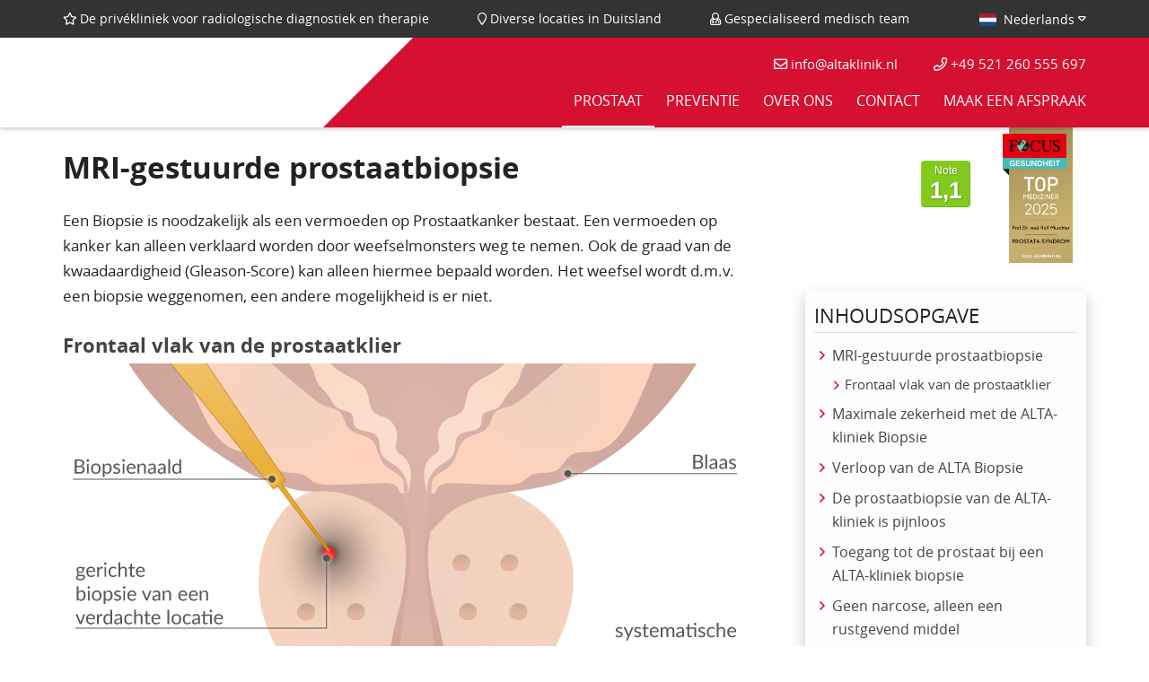

--- FILE ---
content_type: text/html
request_url: https://www.altaklinik.nl/prostaat/prostaatbiopsie/
body_size: 30862
content:
<!DOCTYPE html>
<!--[if lt IE 7]>  <html class="no-js ie ie6 lte9 lte8 lte7 page-lang-nl" lang="nl"> <![endif]-->
<!--[if IE 7]>     <html class="no-js ie ie7 lte9 lte8 lte7 page-lang-nl" lang="nl"> <![endif]-->
<!--[if IE 8]>     <html class="no-js ie ie8 lte9 lte8 page-lang-nl" lang="nl"> <![endif]-->
<!--[if IE 9]>     <html class="no-js ie ie9 lte9 no-old-ie page-lang-nl" lang="nl"> <![endif]-->
<!--[if (gt IE 9)|!(IE)]><!--> <html class="no-js no-old-ie page-lang-nl" lang="nl"> <!--<![endif]-->
<head>
    <meta charset="utf-8"/>
    <meta http-equiv="X-UA-Compatible" content="IE=edge">

    <meta name="HandheldFriendly" content="true">
    <meta name="apple-mobile-web-app-capable" content="yes">
    <meta name="apple-touch-fullscreen" content="yes">
    <meta name="mobile-web-app-capable" content="yes">
    <meta name="application-name" content="ALTA Klinik">
    <meta name="theme-color" content="#d51030">

    <meta name="DC.title" content="ALTA Klinik - Radiologie - Prostaatdiagnostiek - Preventie">
    <meta name="DC.identifier" content="www.alta-klinik.de">
    <meta name="DC.description" content="Prostaat diagnostiek & gerichte MRI -prostaatbiopsie evenals preventieve onderzoeken. Interdisciplinair werk op verschillende vakgebieden.">
    <meta name="DC.subject" content="Prostaatbiopsie, prostaat diagnostiek, radiologie, onderzoek, prostaat MRI">
    <meta name="google-site-verification" content="VUrJPUGlqrhP3lwykwFztwTSweBls_UvTgMtQx8txO4" />
    <meta name="geo.placename" content="Alfred-Bozi-Str. 3, 33602 Bielefeld, Germany" />
    <meta name="geo.position" content="52.020521;8.526096" />
    <meta name="geo.region" content="DE-Nordrhein-Westfalen" />
    <meta name="ICBM" content="52.020521, 8.526096" />

    <meta name="viewport" content="width=device-width, initial-scale=1, maximum-scale=1" />
    <meta name="format-detection" content="telephone=no" />

    <meta name="google-site-verification" content="75cuSh-tw6TySA65b8T0xOWckg0GNx-6dEbnXo8dTi0" />

    <title>MRI-gestuurde prostaatbiopsie - ALTA Klinik</title>

    <link rel="shortcut icon" href="/favicon.ico" />
    <link rel="apple-touch-icon" href="https://www.altaklinik.nl/wp-content/themes/alta-klinik/images/apple-touch-icon-precomposed.png">

    
    <script>
        document.createElement("header");
        document.createElement("section");
        document.createElement("article");
        document.createElement("aside");
        document.createElement("footer");
        document.createElement("nav");
        document.createElement("hgroup");
        document.createElement("details");
        document.createElement("figcaption");
        document.createElement("figure");
        document.createElement("menu");
    </script>

    <script>
        /*! modernizr 3.0.0 (Custom Build) | MIT *
 * http://modernizr.com/download/?-backgroundsize-borderradius-boxshadow-boxsizing-cssanimations-csstransitions-flexbox-formvalidation-geolocation-history-lastchild-mediaqueries-picture-placeholder-srcset-touchevents-video-webp-mq !*/
!function(e,n,t){function o(e,n){return typeof e===n}function i(){var e,n,t,i,a,r,s;for(var l in b){if(e=[],n=b[l],n.name&&(e.push(n.name.toLowerCase()),n.options&&n.options.aliases&&n.options.aliases.length))for(t=0;t<n.options.aliases.length;t++)e.push(n.options.aliases[t].toLowerCase());for(i=o(n.fn,"function")?n.fn():n.fn,a=0;a<e.length;a++)r=e[a],s=r.split("."),1===s.length?Modernizr[s[0]]=i:(!Modernizr[s[0]]||Modernizr[s[0]]instanceof Boolean||(Modernizr[s[0]]=new Boolean(Modernizr[s[0]])),Modernizr[s[0]][s[1]]=i),y.push((i?"":"no-")+s.join("-"))}}function a(e){var n=x.className,t=Modernizr._config.classPrefix||"";if(C&&(n=n.baseVal),Modernizr._config.enableJSClass){var o=new RegExp("(^|\\s)"+t+"no-js(\\s|$)");n=n.replace(o,"$1"+t+"js$2")}Modernizr._config.enableClasses&&(n+=" "+t+e.join(" "+t),C?x.className.baseVal=n:x.className=n)}function r(){return"function"!=typeof n.createElement?n.createElement(arguments[0]):C?n.createElementNS.call(n,"http://www.w3.org/2000/svg",arguments[0]):n.createElement.apply(n,arguments)}function s(){var e=n.body;return e||(e=r(C?"svg":"body"),e.fake=!0),e}function l(e,t,o,i){var a,l,d,u,f="modernizr",c=r("div"),A=s();if(parseInt(o,10))for(;o--;)d=r("div"),d.id=i?i[o]:f+(o+1),c.appendChild(d);return a=r("style"),a.type="text/css",a.id="s"+f,(A.fake?A:c).appendChild(a),A.appendChild(c),a.styleSheet?a.styleSheet.cssText=e:a.appendChild(n.createTextNode(e)),c.id=f,A.fake&&(A.style.background="",A.style.overflow="hidden",u=x.style.overflow,x.style.overflow="hidden",x.appendChild(A)),l=t(c,e),A.fake?(A.parentNode.removeChild(A),x.style.overflow=u,x.offsetHeight):c.parentNode.removeChild(c),!!l}function d(e,n){if("object"==typeof e)for(var t in e)B(e,t)&&d(t,e[t]);else{e=e.toLowerCase();var o=e.split("."),i=Modernizr[o[0]];if(2==o.length&&(i=i[o[1]]),"undefined"!=typeof i)return Modernizr;n="function"==typeof n?n():n,1==o.length?Modernizr[o[0]]=n:(!Modernizr[o[0]]||Modernizr[o[0]]instanceof Boolean||(Modernizr[o[0]]=new Boolean(Modernizr[o[0]])),Modernizr[o[0]][o[1]]=n),a([(n&&0!=n?"":"no-")+o.join("-")]),Modernizr._trigger(e,n)}return Modernizr}function u(e,n){return!!~(""+e).indexOf(n)}function f(e,n){return function(){return e.apply(n,arguments)}}function c(e,n,t){var i;for(var a in e)if(e[a]in n)return t===!1?e[a]:(i=n[e[a]],o(i,"function")?f(i,t||n):i);return!1}function A(e){return e.replace(/([a-z])-([a-z])/g,function(e,n,t){return n+t.toUpperCase()}).replace(/^-/,"")}function p(e){return e.replace(/([A-Z])/g,function(e,n){return"-"+n.toLowerCase()}).replace(/^ms-/,"-ms-")}function m(n,o){var i=n.length;if("CSS"in e&&"supports"in e.CSS){for(;i--;)if(e.CSS.supports(p(n[i]),o))return!0;return!1}if("CSSSupportsRule"in e){for(var a=[];i--;)a.push("("+p(n[i])+":"+o+")");return a=a.join(" or "),l("@supports ("+a+") { #modernizr { position: absolute; } }",function(e){return"absolute"==getComputedStyle(e,null).position})}return t}function h(e,n,i,a){function s(){d&&(delete k.style,delete k.modElem)}if(a=o(a,"undefined")?!1:a,!o(i,"undefined")){var l=m(e,i);if(!o(l,"undefined"))return l}for(var d,f,c,p,h,v=["modernizr","tspan"];!k.style;)d=!0,k.modElem=r(v.shift()),k.style=k.modElem.style;for(c=e.length,f=0;c>f;f++)if(p=e[f],h=k.style[p],u(p,"-")&&(p=A(p)),k.style[p]!==t){if(a||o(i,"undefined"))return s(),"pfx"==n?p:!0;try{k.style[p]=i}catch(g){}if(k.style[p]!=h)return s(),"pfx"==n?p:!0}return s(),!1}function v(e,n,t,i,a){var r=e.charAt(0).toUpperCase()+e.slice(1),s=(e+" "+P.join(r+" ")+r).split(" ");return o(n,"string")||o(n,"undefined")?h(s,n,i,a):(s=(e+" "+z.join(r+" ")+r).split(" "),c(s,n,t))}function g(e,n,o){return v(e,t,t,n,o)}var y=[],b=[],w={_version:"3.0.0",_config:{classPrefix:"",enableClasses:!0,enableJSClass:!0,usePrefixes:!0},_q:[],on:function(e,n){var t=this;setTimeout(function(){n(t[e])},0)},addTest:function(e,n,t){b.push({name:e,fn:n,options:t})},addAsyncTest:function(e){b.push({name:null,fn:e})}},Modernizr=function(){};Modernizr.prototype=w,Modernizr=new Modernizr,Modernizr.addTest("geolocation","geolocation"in navigator),Modernizr.addTest("history",function(){var n=navigator.userAgent;return-1===n.indexOf("Android 2.")&&-1===n.indexOf("Android 4.0")||-1===n.indexOf("Mobile Safari")||-1!==n.indexOf("Chrome")||-1!==n.indexOf("Windows Phone")?e.history&&"pushState"in e.history:!1}),Modernizr.addTest("picture","HTMLPictureElement"in e);var T=w._config.usePrefixes?" -webkit- -moz- -o- -ms- ".split(" "):[];w._prefixes=T;var x=n.documentElement,C="svg"===x.nodeName.toLowerCase();Modernizr.addTest("video",function(){var e=r("video"),n=!1;try{(n=!!e.canPlayType)&&(n=new Boolean(n),n.ogg=e.canPlayType('video/ogg; codecs="theora"').replace(/^no$/,""),n.h264=e.canPlayType('video/mp4; codecs="avc1.42E01E"').replace(/^no$/,""),n.webm=e.canPlayType('video/webm; codecs="vp8, vorbis"').replace(/^no$/,""),n.vp9=e.canPlayType('video/webm; codecs="vp9"').replace(/^no$/,""),n.hls=e.canPlayType('application/x-mpegURL; codecs="avc1.42E01E"').replace(/^no$/,""))}catch(t){}return n}),Modernizr.addTest("placeholder","placeholder"in r("input")&&"placeholder"in r("textarea")),Modernizr.addTest("srcset","srcset"in r("img"));var _=function(){var n=e.matchMedia||e.msMatchMedia;return n?function(e){var t=n(e);return t&&t.matches||!1}:function(n){var t=!1;return l("@media "+n+" { #modernizr { position: absolute; } }",function(n){t="absolute"==(e.getComputedStyle?e.getComputedStyle(n,null):n.currentStyle).position}),t}}();w.mq=_,Modernizr.addTest("mediaqueries",_("only all"));var S=w.testStyles=l;Modernizr.addTest("touchevents",function(){var t;if("ontouchstart"in e||e.DocumentTouch&&n instanceof DocumentTouch)t=!0;else{var o=["@media (",T.join("touch-enabled),("),"heartz",")","{#modernizr{top:9px;position:absolute}}"].join("");S(o,function(e){t=9===e.offsetTop})}return t}),S("#modernizr div {width:100px} #modernizr :last-child{width:200px;display:block}",function(e){Modernizr.addTest("lastchild",e.lastChild.offsetWidth>e.firstChild.offsetWidth)},2),Modernizr.addTest("formvalidation",function(){var n=r("form");if(!("checkValidity"in n&&"addEventListener"in n))return!1;if("reportValidity"in n)return!0;var t,o=!1;return Modernizr.formvalidationapi=!0,n.addEventListener("submit",function(n){(!e.opera||e.operamini)&&n.preventDefault(),n.stopPropagation()},!1),n.innerHTML='<input name="modTest" required><button></button>',S("#modernizr form{position:absolute;top:-99999em}",function(e){e.appendChild(n),t=n.getElementsByTagName("input")[0],t.addEventListener("invalid",function(e){o=!0,e.preventDefault(),e.stopPropagation()},!1),Modernizr.formvalidationmessage=!!t.validationMessage,n.getElementsByTagName("button")[0].click()}),o});var B;!function(){var e={}.hasOwnProperty;B=o(e,"undefined")||o(e.call,"undefined")?function(e,n){return n in e&&o(e.constructor.prototype[n],"undefined")}:function(n,t){return e.call(n,t)}}(),w._l={},w.on=function(e,n){this._l[e]||(this._l[e]=[]),this._l[e].push(n),Modernizr.hasOwnProperty(e)&&setTimeout(function(){Modernizr._trigger(e,Modernizr[e])},0)},w._trigger=function(e,n){if(this._l[e]){var t=this._l[e];setTimeout(function(){var e,o;for(e=0;e<t.length;e++)(o=t[e])(n)},0),delete this._l[e]}},Modernizr._q.push(function(){w.addTest=d}),Modernizr.addAsyncTest(function(){function e(e,n,t){function o(n){var o=n&&"load"===n.type?1==i.width:!1,a="webp"===e;d(e,a?new Boolean(o):o),t&&t(n)}var i=new Image;i.onerror=o,i.onload=o,i.src=n}var n=[{uri:"[data-uri]",name:"webp"},{uri:"[data-uri]",name:"webp.alpha"},{uri:"[data-uri]",name:"webp.animation"},{uri:"[data-uri]",name:"webp.lossless"}],t=n.shift();e(t.name,t.uri,function(t){if(t&&"load"===t.type)for(var o=0;o<n.length;o++)e(n[o].name,n[o].uri)})});var E="Moz O ms Webkit",P=w._config.usePrefixes?E.split(" "):[];w._cssomPrefixes=P;var z=w._config.usePrefixes?E.toLowerCase().split(" "):[];w._domPrefixes=z;var Q={elem:r("modernizr")};Modernizr._q.push(function(){delete Q.elem});var k={style:Q.elem.style};Modernizr._q.unshift(function(){delete k.style}),w.testAllProps=v,w.testAllProps=g,Modernizr.addTest("cssanimations",g("animationName","a",!0)),Modernizr.addTest("backgroundsize",g("backgroundSize","100%",!0)),Modernizr.addTest("borderradius",g("borderRadius","0px",!0)),Modernizr.addTest("boxshadow",g("boxShadow","1px 1px",!0)),Modernizr.addTest("boxsizing",g("boxSizing","border-box",!0)&&(n.documentMode===t||n.documentMode>7)),Modernizr.addTest("flexbox",g("flexBasis","1px",!0)),Modernizr.addTest("csstransitions",g("transition","all",!0)),i(),a(y),delete w.addTest,delete w.addAsyncTest;for(var R=0;R<Modernizr._q.length;R++)Modernizr._q[R]();e.Modernizr=Modernizr;
}(window,document);        
        var pageAlreadyLoaded = false,
            trackingEnabled = true,
            useVidRec = false,
            langCode = 'nl',
            callbackFormUrl = 'https://www.altaklinik.nl/wp-admin/admin-ajax.php?action=callback-form',
            weekdays = {},
            singleLocation = 'Onze vestiging',
            footerMapInited = function() {
                Main.footerMapLoaded();
            },
            singleMapInited = function() {
                Maps.singleMapLoaded();
            },
            numbersByCode = {"bi-19":{"number":"0521 260 555 19","location":"","country":"+49"},"bi-44":{"number":"0521 260 555 44","location":"","country":"+49"},"bi-0":{"number":"0521 260 555 0","location":"","country":"+49"},"bi-20":{"number":"+49 521 260 555 20","location":"","country":"+49"},"be-24":{"number":"030 403 631 024","location":"berlin","country":"+49"},"be-19":{"number":"030 311 938 19","location":"berlin","country":"+49"},"fr-43":{"number":"069 9675 544 3","location":"frankfurt","country":"+49"},"du-61":{"number":"0211 418 734 61","location":"duesseldorf","country":"+49"},"le-62":{"number":"0341 928 808 62","location":"leipzig","country":"+49"},"ko-78":{"number":"0221 277 6678","location":"koeln","country":"+49"},"wi-33":{"number":"0611 949 26 133","location":"wiesbaden","country":"+49"},"st-70":{"number":"0711 6662 970","location":"stuttgart","country":"+49"},"bi-670":{"number":"0521 260 555 670","location":"","country":"+49"},"bi-671":{"number":"0521 260 555 671","location":"","country":"+49"},"bi-672":{"number":"0521 260 555 672","location":"","country":"+49"},"bi-673":{"number":"0521 260 555 673","location":"","country":"+49"},"bi-674":{"number":"0521 260 555 674","location":"","country":"+49"},"bi-675":{"number":"0521 260 555 675","location":"","country":"+49"},"bi-676":{"number":"0521 260 555 676","location":"","country":"+49"},"bi-677":{"number":"0521 260 555 677","location":"","country":"+49"},"bi-678":{"number":"0521 260 555 678","location":"","country":"+49"},"bi-679":{"number":"0521 260 555 679","location":"","country":"+49"},"bi-680":{"number":"0521 260 555 680","location":"bielefeld","country":"+49"},"bi-681":{"number":"0521 260 555 681","location":"bielefeld","country":"+49"},"bi-682":{"number":"0521 260 555 682","location":"","country":"+49"},"bi-683":{"number":"0521 260 555 683","location":"","country":"+49"},"bi-684":{"number":"0521 260 555 684","location":"","country":"+49"},"bi-685":{"number":"0521 260 555 685","location":"","country":"+49"},"bi-686":{"number":"0521 260 555 686","location":"","country":"+49"},"bi-687":{"number":"0521 260 555 687","location":"","country":"+49"},"bi-688":{"number":"0521 260 555 688","location":"","country":"+49"},"bi-689":{"number":"0521 260 555 689","location":"","country":"+49"},"bi-690":{"number":"0521 260 555 690","location":"","country":"+49"},"bi-691":{"number":"0521 260 555 691","location":"bielefeld","country":"+49"},"bi-692":{"number":"0521 260 555 692","location":"","country":"+49"},"bi-693":{"number":"0521 260 555 693","location":"","country":"+49"},"bi-694":{"number":"0521 260 555 694","location":"","country":"+49"},"bi-695":{"number":"0521 260 555 695","location":"","country":"+49"},"bi-696":{"number":"0521 260 555 696","location":"","country":"+49"},"bi-697":{"number":"0521 260 555 697","location":"","country":"+49"},"bi-698":{"number":"0521 260 555 698","location":"","country":"+49"},"bi-699":{"number":"0521 260 555 699","location":"","country":"+49"},"nl-600":{"number":"+49 521 260 555 697","location":"","country":"+49"},"bi-600":{"number":"0521 260 555 600","location":"","country":"+49"},"bi-601":{"number":"0521 260 555 601","location":"","country":"+49"},"bi-602":{"number":"0521 260 555 602","location":"","country":"+49"},"bi-603":{"number":"0521 260 555 603","location":"","country":"+49"},"bi-604":{"number":"0521 260 555 604","location":"","country":"+49"},"bi-605":{"number":"0521 260 555 605","location":"","country":"+49"},"bi-606":{"number":"0521 260 555 606","location":"","country":"+49"},"bi-607":{"number":"0521 260 555 607","location":"","country":"+49"},"bi-608":{"number":"0521 260 555 608","location":"","country":"+49"},"bi-609":{"number":"0521 260 555 609","location":"","country":"+49"},"bi-610":{"number":"0521 260 555 610","location":"","country":"+49"},"bi-611":{"number":"0521 260 555 611","location":"","country":"+49"},"bi-612":{"number":"0521 260 555 612","location":"","country":"+49"},"bi-613":{"number":"0521 260 555 613","location":"","country":"+49"},"bi-614":{"number":"0521 260 555 614","location":"","country":"+49"},"bi-615":{"number":"0521 260 555 615","location":"","country":"+49"},"bi-616":{"number":"0521 260 555 616","location":"","country":"+49"},"bi-617":{"number":"0521 260 555 617","location":"","country":"+49"},"bi-618":{"number":"0521 260 555 618","location":"","country":"+49"},"bi-619":{"number":"0521 260 555 619","location":"","country":"+49"},"bi-620":{"number":"0521 260 555 620","location":"","country":"+49"},"bi-621":{"number":"0521 260 555 621","location":"","country":"+49"},"bi-622":{"number":"0521 260 555 622","location":"","country":"+49"},"bi-623":{"number":"0521 260 555 623","location":"","country":"+49"},"bi-624":{"number":"0521 260 555 624","location":"","country":"+49"},"bi-625":{"number":"0521 260 555 625","location":"","country":"+49"},"bi-626":{"number":"0521 260 555 626","location":"","country":"+49"},"bi-627":{"number":"0521 260 555 627","location":"","country":"+49"},"bi-628":{"number":"0521 260 555 628","location":"","country":"+49"},"bi-629":{"number":"0521 260 555 629","location":"","country":"+49"},"bi-630":{"number":"0521 260 555 630","location":"","country":"+49"}};

        weekdays[0] = 'Zo';
        weekdays[1] = 'Ma';
        weekdays[2] = 'Di';
        weekdays[3] = 'Wo';
        weekdays[4] = 'Do';
        weekdays[5] = 'Vr';
        weekdays[6] = 'Za';

        window.onload = function(){
            pageAlreadyLoaded = true;
        };
    </script>

    <script type="text/javascript" defer async src="https://cdn.trustindex.io/assets/js/richsnippet.js?35d1f5163730g849"></script>

    <meta name='robots' content='index, follow, max-image-preview:large, max-snippet:-1, max-video-preview:-1' />
<link rel="alternate" hreflang="de" href="https://www.alta-klinik.de/prostata/prostatabiopsie/" />
<link rel="alternate" hreflang="en" href="https://www.altaklinik.com/prostate/biopsy/" />
<link rel="alternate" hreflang="nl" href="https://www.altaklinik.nl/prostaat/prostaatbiopsie/" />
<link rel="alternate" hreflang="x-default" href="https://www.alta-klinik.de/prostata/prostatabiopsie/" />

	<!-- This site is optimized with the Yoast SEO plugin v26.8 - https://yoast.com/product/yoast-seo-wordpress/ -->
	<link rel="canonical" href="https://www.alta-klinik.de/prostata/prostatabiopsie/" />
	<meta property="og:locale" content="nl_NL" />
	<meta property="og:type" content="article" />
	<meta property="og:title" content="MRI-gestuurde prostaatbiopsie - ALTA Klinik" />
	<meta property="og:description" content="MRI-gestuurde prostaatbiopsie Een Biopsie is noodzakelijk als een vermoeden op Prostaatkanker bestaat. Een vermoeden op kanker kan alleen verklaard worden door weefselmonsters weg te nemen. Ook de graad van de kwaadaardigheid (Gleason-Score) kan alleen hiermee bepaald worden. Het weefsel wordt... weiterlesen" />
	<meta property="og:url" content="https://www.alta-klinik.de/prostata/prostatabiopsie/" />
	<meta property="og:site_name" content="ALTA Klinik" />
	<meta property="article:publisher" content="https://www.facebook.com/altaklinikde/" />
	<meta property="article:modified_time" content="2018-10-18T10:35:00+00:00" />
	<meta property="og:image" content="https://www.alta-klinik.de/wp-content/uploads/2018/08/ALTA_Biopsie_Frontalansicht_v10_NL.png" />
	<meta name="twitter:card" content="summary_large_image" />
	<meta name="twitter:label1" content="Est. reading time" />
	<meta name="twitter:data1" content="3 minutes" />
	<script type="application/ld+json" class="yoast-schema-graph">{"@context":"https://schema.org","@graph":[{"@type":"WebPage","@id":"https://www.alta-klinik.de/prostata/prostatabiopsie/","url":"https://www.alta-klinik.de/prostata/prostatabiopsie/","name":"MRI-gestuurde prostaatbiopsie - ALTA Klinik","isPartOf":{"@id":"https://www.alta-klinik.de/#website"},"primaryImageOfPage":{"@id":"https://www.alta-klinik.de/prostata/prostatabiopsie/#primaryimage"},"image":{"@id":"https://www.alta-klinik.de/prostata/prostatabiopsie/#primaryimage"},"thumbnailUrl":"https://www.alta-klinik.de/wp-content/uploads/2018/08/ALTA_Biopsie_Frontalansicht_v10_NL.png","datePublished":"2018-03-14T10:34:58+00:00","dateModified":"2018-10-18T10:35:00+00:00","breadcrumb":{"@id":"https://www.alta-klinik.de/prostata/prostatabiopsie/#breadcrumb"},"inLanguage":"nl-NL","potentialAction":[{"@type":"ReadAction","target":["https://www.alta-klinik.de/prostata/prostatabiopsie/"]}]},{"@type":"ImageObject","inLanguage":"nl-NL","@id":"https://www.alta-klinik.de/prostata/prostatabiopsie/#primaryimage","url":"https://www.alta-klinik.de/wp-content/uploads/2018/08/ALTA_Biopsie_Frontalansicht_v10_NL.png","contentUrl":"https://www.alta-klinik.de/wp-content/uploads/2018/08/ALTA_Biopsie_Frontalansicht_v10_NL.png"},{"@type":"BreadcrumbList","@id":"https://www.alta-klinik.de/prostata/prostatabiopsie/#breadcrumb","itemListElement":[{"@type":"ListItem","position":1,"name":"ALTA Klinik","item":"https://www.altaklinik.nl/"},{"@type":"ListItem","position":2,"name":"Prostaat","item":"https://www.alta-klinik.de/prostata/"},{"@type":"ListItem","position":3,"name":"Prostaatbiopsie"}]},{"@type":"WebSite","@id":"https://www.alta-klinik.de/#website","url":"https://www.alta-klinik.de/","name":"ALTA Klinik","description":"ALTA Klinik in Bielefeld, Berlin und Frankfurt","potentialAction":[{"@type":"SearchAction","target":{"@type":"EntryPoint","urlTemplate":"https://www.alta-klinik.de/?s={search_term_string}"},"query-input":{"@type":"PropertyValueSpecification","valueRequired":true,"valueName":"search_term_string"}}],"inLanguage":"nl-NL"}]}</script>
	<!-- / Yoast SEO plugin. -->


<link rel="alternate" title="oEmbed (JSON)" type="application/json+oembed" href="https://www.altaklinik.nl/wp-json/oembed/1.0/embed?url=https%3A%2F%2Fwww.altaklinik.nl%2Fprostaat%2Fprostaatbiopsie%2F" />
<link rel="alternate" title="oEmbed (XML)" type="text/xml+oembed" href="https://www.altaklinik.nl/wp-json/oembed/1.0/embed?url=https%3A%2F%2Fwww.altaklinik.nl%2Fprostaat%2Fprostaatbiopsie%2F&#038;format=xml" />
<style id='wp-img-auto-sizes-contain-inline-css' type='text/css'>
img:is([sizes=auto i],[sizes^="auto," i]){contain-intrinsic-size:3000px 1500px}
/*# sourceURL=wp-img-auto-sizes-contain-inline-css */
</style>
<link rel='stylesheet' id='formidable-css' href='https://www.altaklinik.nl/wp-content/cache/background-css/1/www.altaklinik.nl/wp-content/plugins/formidable/css/formidableforms.css?ver=126812&wpr_t=1769594313' type='text/css' media='all' />
<style id='wp-emoji-styles-inline-css' type='text/css'>

	img.wp-smiley, img.emoji {
		display: inline !important;
		border: none !important;
		box-shadow: none !important;
		height: 1em !important;
		width: 1em !important;
		margin: 0 0.07em !important;
		vertical-align: -0.1em !important;
		background: none !important;
		padding: 0 !important;
	}
/*# sourceURL=wp-emoji-styles-inline-css */
</style>
<link rel='stylesheet' id='wp-block-library-css' href='https://www.altaklinik.nl/wp-includes/css/dist/block-library/style.min.css?ver=6.9' type='text/css' media='all' />
<style id='global-styles-inline-css' type='text/css'>
:root{--wp--preset--aspect-ratio--square: 1;--wp--preset--aspect-ratio--4-3: 4/3;--wp--preset--aspect-ratio--3-4: 3/4;--wp--preset--aspect-ratio--3-2: 3/2;--wp--preset--aspect-ratio--2-3: 2/3;--wp--preset--aspect-ratio--16-9: 16/9;--wp--preset--aspect-ratio--9-16: 9/16;--wp--preset--color--black: #000000;--wp--preset--color--cyan-bluish-gray: #abb8c3;--wp--preset--color--white: #ffffff;--wp--preset--color--pale-pink: #f78da7;--wp--preset--color--vivid-red: #cf2e2e;--wp--preset--color--luminous-vivid-orange: #ff6900;--wp--preset--color--luminous-vivid-amber: #fcb900;--wp--preset--color--light-green-cyan: #7bdcb5;--wp--preset--color--vivid-green-cyan: #00d084;--wp--preset--color--pale-cyan-blue: #8ed1fc;--wp--preset--color--vivid-cyan-blue: #0693e3;--wp--preset--color--vivid-purple: #9b51e0;--wp--preset--gradient--vivid-cyan-blue-to-vivid-purple: linear-gradient(135deg,rgb(6,147,227) 0%,rgb(155,81,224) 100%);--wp--preset--gradient--light-green-cyan-to-vivid-green-cyan: linear-gradient(135deg,rgb(122,220,180) 0%,rgb(0,208,130) 100%);--wp--preset--gradient--luminous-vivid-amber-to-luminous-vivid-orange: linear-gradient(135deg,rgb(252,185,0) 0%,rgb(255,105,0) 100%);--wp--preset--gradient--luminous-vivid-orange-to-vivid-red: linear-gradient(135deg,rgb(255,105,0) 0%,rgb(207,46,46) 100%);--wp--preset--gradient--very-light-gray-to-cyan-bluish-gray: linear-gradient(135deg,rgb(238,238,238) 0%,rgb(169,184,195) 100%);--wp--preset--gradient--cool-to-warm-spectrum: linear-gradient(135deg,rgb(74,234,220) 0%,rgb(151,120,209) 20%,rgb(207,42,186) 40%,rgb(238,44,130) 60%,rgb(251,105,98) 80%,rgb(254,248,76) 100%);--wp--preset--gradient--blush-light-purple: linear-gradient(135deg,rgb(255,206,236) 0%,rgb(152,150,240) 100%);--wp--preset--gradient--blush-bordeaux: linear-gradient(135deg,rgb(254,205,165) 0%,rgb(254,45,45) 50%,rgb(107,0,62) 100%);--wp--preset--gradient--luminous-dusk: linear-gradient(135deg,rgb(255,203,112) 0%,rgb(199,81,192) 50%,rgb(65,88,208) 100%);--wp--preset--gradient--pale-ocean: linear-gradient(135deg,rgb(255,245,203) 0%,rgb(182,227,212) 50%,rgb(51,167,181) 100%);--wp--preset--gradient--electric-grass: linear-gradient(135deg,rgb(202,248,128) 0%,rgb(113,206,126) 100%);--wp--preset--gradient--midnight: linear-gradient(135deg,rgb(2,3,129) 0%,rgb(40,116,252) 100%);--wp--preset--font-size--small: 13px;--wp--preset--font-size--medium: 20px;--wp--preset--font-size--large: 36px;--wp--preset--font-size--x-large: 42px;--wp--preset--spacing--20: 0.44rem;--wp--preset--spacing--30: 0.67rem;--wp--preset--spacing--40: 1rem;--wp--preset--spacing--50: 1.5rem;--wp--preset--spacing--60: 2.25rem;--wp--preset--spacing--70: 3.38rem;--wp--preset--spacing--80: 5.06rem;--wp--preset--shadow--natural: 6px 6px 9px rgba(0, 0, 0, 0.2);--wp--preset--shadow--deep: 12px 12px 50px rgba(0, 0, 0, 0.4);--wp--preset--shadow--sharp: 6px 6px 0px rgba(0, 0, 0, 0.2);--wp--preset--shadow--outlined: 6px 6px 0px -3px rgb(255, 255, 255), 6px 6px rgb(0, 0, 0);--wp--preset--shadow--crisp: 6px 6px 0px rgb(0, 0, 0);}:where(.is-layout-flex){gap: 0.5em;}:where(.is-layout-grid){gap: 0.5em;}body .is-layout-flex{display: flex;}.is-layout-flex{flex-wrap: wrap;align-items: center;}.is-layout-flex > :is(*, div){margin: 0;}body .is-layout-grid{display: grid;}.is-layout-grid > :is(*, div){margin: 0;}:where(.wp-block-columns.is-layout-flex){gap: 2em;}:where(.wp-block-columns.is-layout-grid){gap: 2em;}:where(.wp-block-post-template.is-layout-flex){gap: 1.25em;}:where(.wp-block-post-template.is-layout-grid){gap: 1.25em;}.has-black-color{color: var(--wp--preset--color--black) !important;}.has-cyan-bluish-gray-color{color: var(--wp--preset--color--cyan-bluish-gray) !important;}.has-white-color{color: var(--wp--preset--color--white) !important;}.has-pale-pink-color{color: var(--wp--preset--color--pale-pink) !important;}.has-vivid-red-color{color: var(--wp--preset--color--vivid-red) !important;}.has-luminous-vivid-orange-color{color: var(--wp--preset--color--luminous-vivid-orange) !important;}.has-luminous-vivid-amber-color{color: var(--wp--preset--color--luminous-vivid-amber) !important;}.has-light-green-cyan-color{color: var(--wp--preset--color--light-green-cyan) !important;}.has-vivid-green-cyan-color{color: var(--wp--preset--color--vivid-green-cyan) !important;}.has-pale-cyan-blue-color{color: var(--wp--preset--color--pale-cyan-blue) !important;}.has-vivid-cyan-blue-color{color: var(--wp--preset--color--vivid-cyan-blue) !important;}.has-vivid-purple-color{color: var(--wp--preset--color--vivid-purple) !important;}.has-black-background-color{background-color: var(--wp--preset--color--black) !important;}.has-cyan-bluish-gray-background-color{background-color: var(--wp--preset--color--cyan-bluish-gray) !important;}.has-white-background-color{background-color: var(--wp--preset--color--white) !important;}.has-pale-pink-background-color{background-color: var(--wp--preset--color--pale-pink) !important;}.has-vivid-red-background-color{background-color: var(--wp--preset--color--vivid-red) !important;}.has-luminous-vivid-orange-background-color{background-color: var(--wp--preset--color--luminous-vivid-orange) !important;}.has-luminous-vivid-amber-background-color{background-color: var(--wp--preset--color--luminous-vivid-amber) !important;}.has-light-green-cyan-background-color{background-color: var(--wp--preset--color--light-green-cyan) !important;}.has-vivid-green-cyan-background-color{background-color: var(--wp--preset--color--vivid-green-cyan) !important;}.has-pale-cyan-blue-background-color{background-color: var(--wp--preset--color--pale-cyan-blue) !important;}.has-vivid-cyan-blue-background-color{background-color: var(--wp--preset--color--vivid-cyan-blue) !important;}.has-vivid-purple-background-color{background-color: var(--wp--preset--color--vivid-purple) !important;}.has-black-border-color{border-color: var(--wp--preset--color--black) !important;}.has-cyan-bluish-gray-border-color{border-color: var(--wp--preset--color--cyan-bluish-gray) !important;}.has-white-border-color{border-color: var(--wp--preset--color--white) !important;}.has-pale-pink-border-color{border-color: var(--wp--preset--color--pale-pink) !important;}.has-vivid-red-border-color{border-color: var(--wp--preset--color--vivid-red) !important;}.has-luminous-vivid-orange-border-color{border-color: var(--wp--preset--color--luminous-vivid-orange) !important;}.has-luminous-vivid-amber-border-color{border-color: var(--wp--preset--color--luminous-vivid-amber) !important;}.has-light-green-cyan-border-color{border-color: var(--wp--preset--color--light-green-cyan) !important;}.has-vivid-green-cyan-border-color{border-color: var(--wp--preset--color--vivid-green-cyan) !important;}.has-pale-cyan-blue-border-color{border-color: var(--wp--preset--color--pale-cyan-blue) !important;}.has-vivid-cyan-blue-border-color{border-color: var(--wp--preset--color--vivid-cyan-blue) !important;}.has-vivid-purple-border-color{border-color: var(--wp--preset--color--vivid-purple) !important;}.has-vivid-cyan-blue-to-vivid-purple-gradient-background{background: var(--wp--preset--gradient--vivid-cyan-blue-to-vivid-purple) !important;}.has-light-green-cyan-to-vivid-green-cyan-gradient-background{background: var(--wp--preset--gradient--light-green-cyan-to-vivid-green-cyan) !important;}.has-luminous-vivid-amber-to-luminous-vivid-orange-gradient-background{background: var(--wp--preset--gradient--luminous-vivid-amber-to-luminous-vivid-orange) !important;}.has-luminous-vivid-orange-to-vivid-red-gradient-background{background: var(--wp--preset--gradient--luminous-vivid-orange-to-vivid-red) !important;}.has-very-light-gray-to-cyan-bluish-gray-gradient-background{background: var(--wp--preset--gradient--very-light-gray-to-cyan-bluish-gray) !important;}.has-cool-to-warm-spectrum-gradient-background{background: var(--wp--preset--gradient--cool-to-warm-spectrum) !important;}.has-blush-light-purple-gradient-background{background: var(--wp--preset--gradient--blush-light-purple) !important;}.has-blush-bordeaux-gradient-background{background: var(--wp--preset--gradient--blush-bordeaux) !important;}.has-luminous-dusk-gradient-background{background: var(--wp--preset--gradient--luminous-dusk) !important;}.has-pale-ocean-gradient-background{background: var(--wp--preset--gradient--pale-ocean) !important;}.has-electric-grass-gradient-background{background: var(--wp--preset--gradient--electric-grass) !important;}.has-midnight-gradient-background{background: var(--wp--preset--gradient--midnight) !important;}.has-small-font-size{font-size: var(--wp--preset--font-size--small) !important;}.has-medium-font-size{font-size: var(--wp--preset--font-size--medium) !important;}.has-large-font-size{font-size: var(--wp--preset--font-size--large) !important;}.has-x-large-font-size{font-size: var(--wp--preset--font-size--x-large) !important;}
/*# sourceURL=global-styles-inline-css */
</style>

<style id='classic-theme-styles-inline-css' type='text/css'>
/*! This file is auto-generated */
.wp-block-button__link{color:#fff;background-color:#32373c;border-radius:9999px;box-shadow:none;text-decoration:none;padding:calc(.667em + 2px) calc(1.333em + 2px);font-size:1.125em}.wp-block-file__button{background:#32373c;color:#fff;text-decoration:none}
/*# sourceURL=/wp-includes/css/classic-themes.min.css */
</style>
<link rel='stylesheet' id='css/e2pdf.frontend.global-css' href='https://www.altaklinik.nl/wp-content/plugins/e2pdf/css/e2pdf.frontend.global.css?ver=1.28.14' type='text/css' media='all' />
<link rel='stylesheet' id='formidable_shortcode_css-css' href='https://www.altaklinik.nl/wp-content/plugins/formidablepro-2-pdf/css/style.css?ver=1758102637' type='text/css' media='all' />
<link rel='stylesheet' id='alta-leaflet-style-css' href='https://www.altaklinik.nl/wp-content/cache/background-css/1/www.altaklinik.nl/wp-content/themes/alta-klinik/assets/vendor/leaflet/leaflet.css?ver=6.9&wpr_t=1769594313' type='text/css' media='all' />
<link rel='stylesheet' id='font-css' href='https://www.altaklinik.nl/wp-content/themes/alta-klinik/css/font.css?ver=1526646315' type='text/css' media='all' />
<link rel='stylesheet' id='theme-css' href='https://www.altaklinik.nl/wp-content/cache/background-css/1/www.altaklinik.nl/wp-content/themes/alta-klinik/css/style.css?ver=1588836741&wpr_t=1769594313' type='text/css' media='all' />
<link rel='stylesheet' id='custom-theme-css' href='https://www.altaklinik.nl/wp-content/themes/alta-klinik/css/custom.css?ver=6.9' type='text/css' media='all' />
<link rel='stylesheet' id='custom-sections-css' href='https://www.altaklinik.nl/wp-content/cache/background-css/1/www.altaklinik.nl/wp-content/themes/alta-klinik/css/sections.css?v=2.134&wpr_t=1769594313' type='text/css' media='all' />
<link rel='stylesheet' id='img-popups-css' href='https://www.altaklinik.nl/wp-content/themes/alta-klinik/popup.css?ver=1756453880' type='text/css' media='all' />
<link rel='stylesheet' id='borlabs-cookie-custom-css' href='https://www.altaklinik.nl/wp-content/cache/borlabs-cookie/1/borlabs-cookie-1-nl.css?ver=3.3.23-53' type='text/css' media='all' />
<link rel='stylesheet' id='forget-about-shortcode-buttons-css' href='https://www.altaklinik.nl/wp-content/plugins/forget-about-shortcode-buttons/public/css/button-styles.css?ver=2.1.3' type='text/css' media='all' />
<script type="text/javascript" id="wpml-cookie-js-extra">
/* <![CDATA[ */
var wpml_cookies = {"wp-wpml_current_language":{"value":"nl","expires":1,"path":"/"}};
var wpml_cookies = {"wp-wpml_current_language":{"value":"nl","expires":1,"path":"/"}};
//# sourceURL=wpml-cookie-js-extra
/* ]]> */
</script>
<script type="text/javascript" src="https://www.altaklinik.nl/wp-content/plugins/sitepress-multilingual-cms/res/js/cookies/language-cookie.js?ver=486900" id="wpml-cookie-js" defer="defer" data-wp-strategy="defer"></script>
<script type="text/javascript" src="https://www.altaklinik.nl/wp-includes/js/jquery/jquery.min.js?ver=3.7.1" id="jquery-core-js"></script>
<script type="text/javascript" src="https://www.altaklinik.nl/wp-includes/js/jquery/jquery-migrate.min.js?ver=3.4.1" id="jquery-migrate-js"></script>
<script type="text/javascript" src="https://www.altaklinik.nl/wp-content/plugins/e2pdf/js/e2pdf.frontend.js?ver=1.28.14" id="js/e2pdf.frontend-js"></script>
<script data-no-optimize="1" data-no-minify="1" data-cfasync="false" nowprocket type="text/javascript" src="https://www.altaklinik.nl/wp-content/cache/borlabs-cookie/1/borlabs-cookie-config-nl.json.js?ver=3.3.23-58" id="borlabs-cookie-config-js"></script>
<script type="text/javascript" id="wpml-xdomain-data-js-extra">
/* <![CDATA[ */
var wpml_xdomain_data = {"css_selector":"wpml-ls-item","ajax_url":"https://www.altaklinik.nl/wp-admin/admin-ajax.php","current_lang":"nl","_nonce":"b92049eeb8"};
//# sourceURL=wpml-xdomain-data-js-extra
/* ]]> */
</script>
<script type="text/javascript" src="https://www.altaklinik.nl/wp-content/plugins/sitepress-multilingual-cms/res/js/xdomain-data.js?ver=486900" id="wpml-xdomain-data-js" defer="defer" data-wp-strategy="defer"></script>
<link rel="https://api.w.org/" href="https://www.altaklinik.nl/wp-json/" /><link rel="alternate" title="JSON" type="application/json" href="https://www.altaklinik.nl/wp-json/wp/v2/pages/783" /><link rel="EditURI" type="application/rsd+xml" title="RSD" href="https://www.altaklinik.nl/xmlrpc.php?rsd" />
<meta name="generator" content="WordPress 6.9" />
<link rel='shortlink' href='https://www.altaklinik.nl/?p=783' />
<meta name="generator" content="WPML ver:4.8.6 stt:38,1,3;" />
<meta name="ti-site-data" content="[base64]" /><script>document.documentElement.className += " js";</script>
<script nowprocket data-no-optimize="1" data-no-minify="1" data-cfasync="false" data-borlabs-cookie-script-blocker-ignore>
    (function () {
        if ('0' === '1' && '1' === '1') {
            window['gtag_enable_tcf_support'] = true;
        }
        window.dataLayer = window.dataLayer || [];
        if (typeof window.gtag !== 'function') {
            window.gtag = function () {
                window.dataLayer.push(arguments);
            };
        }
        gtag('set', 'developer_id.dYjRjMm', true);
        if ('1' === '1') {
            let getCookieValue = function (name) {
                return document.cookie.match('(^|;)\\s*' + name + '\\s*=\\s*([^;]+)')?.pop() || '';
            };
            const gtmRegionsData = '{{ google-tag-manager-cm-regional-defaults }}';
            let gtmRegions = [];
            if (gtmRegionsData !== '\{\{ google-tag-manager-cm-regional-defaults \}\}') {
                gtmRegions = JSON.parse(gtmRegionsData);
            }
            let defaultRegion = null;
            for (let gtmRegionIndex in gtmRegions) {
                let gtmRegion = gtmRegions[gtmRegionIndex];
                if (gtmRegion['google-tag-manager-cm-region'] === '') {
                    defaultRegion = gtmRegion;
                } else {
                    gtag('consent', 'default', {
                        'ad_storage': gtmRegion['google-tag-manager-cm-default-ad-storage'],
                        'ad_user_data': gtmRegion['google-tag-manager-cm-default-ad-user-data'],
                        'ad_personalization': gtmRegion['google-tag-manager-cm-default-ad-personalization'],
                        'analytics_storage': gtmRegion['google-tag-manager-cm-default-analytics-storage'],
                        'functionality_storage': gtmRegion['google-tag-manager-cm-default-functionality-storage'],
                        'personalization_storage': gtmRegion['google-tag-manager-cm-default-personalization-storage'],
                        'security_storage': gtmRegion['google-tag-manager-cm-default-security-storage'],
                        'region': gtmRegion['google-tag-manager-cm-region'].toUpperCase().split(','),
						'wait_for_update': 500,
                    });
                }
            }
            let cookieValue = getCookieValue('borlabs-cookie-gcs');
            let consentsFromCookie = {};
            if (cookieValue !== '') {
                consentsFromCookie = JSON.parse(decodeURIComponent(cookieValue));
            }
            let defaultValues = {
                'ad_storage': defaultRegion === null ? 'denied' : defaultRegion['google-tag-manager-cm-default-ad-storage'],
                'ad_user_data': defaultRegion === null ? 'denied' : defaultRegion['google-tag-manager-cm-default-ad-user-data'],
                'ad_personalization': defaultRegion === null ? 'denied' : defaultRegion['google-tag-manager-cm-default-ad-personalization'],
                'analytics_storage': defaultRegion === null ? 'denied' : defaultRegion['google-tag-manager-cm-default-analytics-storage'],
                'functionality_storage': defaultRegion === null ? 'denied' : defaultRegion['google-tag-manager-cm-default-functionality-storage'],
                'personalization_storage': defaultRegion === null ? 'denied' : defaultRegion['google-tag-manager-cm-default-personalization-storage'],
                'security_storage': defaultRegion === null ? 'denied' : defaultRegion['google-tag-manager-cm-default-security-storage'],
                'wait_for_update': 500,
            };
            gtag('consent', 'default', {...defaultValues, ...consentsFromCookie});
            gtag('set', 'ads_data_redaction', true);
        }

        if ('0' === '1') {
            let url = new URL(window.location.href);

            if ((url.searchParams.has('gtm_debug') && url.searchParams.get('gtm_debug') !== '') || document.cookie.indexOf('__TAG_ASSISTANT=') !== -1 || document.documentElement.hasAttribute('data-tag-assistant-present')) {
                /* GTM block start */
                (function(w,d,s,l,i){w[l]=w[l]||[];w[l].push({'gtm.start':
                        new Date().getTime(),event:'gtm.js'});var f=d.getElementsByTagName(s)[0],
                    j=d.createElement(s),dl=l!='dataLayer'?'&l='+l:'';j.async=true;j.src=
                    'https://www.googletagmanager.com/gtm.js?id='+i+dl;f.parentNode.insertBefore(j,f);
                })(window,document,'script','dataLayer','GTM-T8N5K9H');
                /* GTM block end */
            } else {
                /* GTM block start */
                (function(w,d,s,l,i){w[l]=w[l]||[];w[l].push({'gtm.start':
                        new Date().getTime(),event:'gtm.js'});var f=d.getElementsByTagName(s)[0],
                    j=d.createElement(s),dl=l!='dataLayer'?'&l='+l:'';j.async=true;j.src=
                    'https://www.alta-klinik.de/wp-content/uploads/borlabs-cookie/' + i + '.js?ver=not-set-yet';f.parentNode.insertBefore(j,f);
                })(window,document,'script','dataLayer','GTM-T8N5K9H');
                /* GTM block end */
            }
        }


        let borlabsCookieConsentChangeHandler = function () {
            window.dataLayer = window.dataLayer || [];
            if (typeof window.gtag !== 'function') {
                window.gtag = function() {
                    window.dataLayer.push(arguments);
                };
            }

            let consents = BorlabsCookie.Cookie.getPluginCookie().consents;

            if ('1' === '1') {
                let gtmConsents = {};
                let customConsents = {};

				let services = BorlabsCookie.Services._services;

				for (let service in services) {
					if (service !== 'borlabs-cookie') {
						customConsents['borlabs_cookie_' + service.replaceAll('-', '_')] = BorlabsCookie.Consents.hasConsent(service) ? 'granted' : 'denied';
					}
				}

                if ('0' === '1') {
                    gtmConsents = {
                        'analytics_storage': BorlabsCookie.Consents.hasConsentForServiceGroup('statistics') === true ? 'granted' : 'denied',
                        'functionality_storage': BorlabsCookie.Consents.hasConsentForServiceGroup('statistics') === true ? 'granted' : 'denied',
                        'personalization_storage': BorlabsCookie.Consents.hasConsentForServiceGroup('statistics') === true ? 'granted' : 'denied',
                        'security_storage': BorlabsCookie.Consents.hasConsentForServiceGroup('statistics') === true ? 'granted' : 'denied',
                    };
                } else {
                    gtmConsents = {
                        'ad_storage': BorlabsCookie.Consents.hasConsentForServiceGroup('statistics') === true ? 'granted' : 'denied',
                        'ad_user_data': BorlabsCookie.Consents.hasConsentForServiceGroup('statistics') === true ? 'granted' : 'denied',
                        'ad_personalization': BorlabsCookie.Consents.hasConsentForServiceGroup('statistics') === true ? 'granted' : 'denied',
                        'analytics_storage': BorlabsCookie.Consents.hasConsentForServiceGroup('statistics') === true ? 'granted' : 'denied',
                        'functionality_storage': BorlabsCookie.Consents.hasConsentForServiceGroup('statistics') === true ? 'granted' : 'denied',
                        'personalization_storage': BorlabsCookie.Consents.hasConsentForServiceGroup('statistics') === true ? 'granted' : 'denied',
                        'security_storage': BorlabsCookie.Consents.hasConsentForServiceGroup('statistics') === true ? 'granted' : 'denied',
                    };
                }
                BorlabsCookie.CookieLibrary.setCookie(
                    'borlabs-cookie-gcs',
                    JSON.stringify(gtmConsents),
                    BorlabsCookie.Settings.automaticCookieDomainAndPath.value ? '' : BorlabsCookie.Settings.cookieDomain.value,
                    BorlabsCookie.Settings.cookiePath.value,
                    BorlabsCookie.Cookie.getPluginCookie().expires,
                    BorlabsCookie.Settings.cookieSecure.value,
                    BorlabsCookie.Settings.cookieSameSite.value
                );
                gtag('consent', 'update', {...gtmConsents, ...customConsents});
            }


            for (let serviceGroup in consents) {
                for (let service of consents[serviceGroup]) {
                    if (!window.BorlabsCookieGtmPackageSentEvents.includes(service) && service !== 'borlabs-cookie') {
                        window.dataLayer.push({
                            event: 'borlabs-cookie-opt-in-' + service,
                        });
                        window.BorlabsCookieGtmPackageSentEvents.push(service);
                    }
                }
            }
            let afterConsentsEvent = document.createEvent('Event');
            afterConsentsEvent.initEvent('borlabs-cookie-google-tag-manager-after-consents', true, true);
            document.dispatchEvent(afterConsentsEvent);
        };
        window.BorlabsCookieGtmPackageSentEvents = [];
        document.addEventListener('borlabs-cookie-consent-saved', borlabsCookieConsentChangeHandler);
        document.addEventListener('borlabs-cookie-handle-unblock', borlabsCookieConsentChangeHandler);
    })();
</script>		<style type="text/css" id="wp-custom-css">
			.interrupter {
	display: none;
}		</style>
		<noscript><style id="rocket-lazyload-nojs-css">.rll-youtube-player, [data-lazy-src]{display:none !important;}</style></noscript><style id="wpr-lazyload-bg-container"></style><style id="wpr-lazyload-bg-exclusion"></style>
<noscript>
<style id="wpr-lazyload-bg-nostyle">.frm-loading-img{--wpr-bg-e67e4872-769a-46a1-8a5f-ca6c3ebf2849: url('https://www.altaklinik.nl/wp-content/plugins/formidable/images/ajax_loader.gif');}select.frm_loading_lookup{--wpr-bg-d8b7060b-c6b2-41dc-bed8-1a6bbfc2b89e: url('https://www.altaklinik.nl/wp-content/plugins/formidable/images/ajax_loader.gif');}.with_frm_style .iti__flag{--wpr-bg-55ca001a-9fa7-4f71-9028-461e9220029d: url('https://www.altaklinik.nl/www.alta-klinik.de/wp-content/plugins/formidable-pro/images/intl-tel-input/flags.webp');}.with_frm_style .iti__flag{--wpr-bg-67628712-9b28-4051-a681-97d7737f91ca: url('https://www.altaklinik.nl/www.alta-klinik.de/wp-content/plugins/formidable-pro/images/intl-tel-input/flags@2x.webp');}.with_frm_style .iti__globe{--wpr-bg-6b2cad8b-45bb-42b0-ad32-ee0ab3b898bb: url('https://www.altaklinik.nl/www.alta-klinik.de/wp-content/plugins/formidable-pro/images/intl-tel-input/globe.webp');}.with_frm_style .iti__globe{--wpr-bg-63681e8d-1329-4f6e-9d53-ee3ff24b5df0: url('https://www.altaklinik.nl/www.alta-klinik.de/wp-content/plugins/formidable-pro/images/intl-tel-input/globe@2x.webp');}.leaflet-control-layers-toggle{--wpr-bg-941f2db2-da8a-4460-a93a-c08e976578de: url('https://www.altaklinik.nl/wp-content/themes/alta-klinik/assets/vendor/leaflet/images/layers.png');}.leaflet-retina .leaflet-control-layers-toggle{--wpr-bg-a1c7c107-7068-40fd-af27-56871aa352c8: url('https://www.altaklinik.nl/wp-content/themes/alta-klinik/assets/vendor/leaflet/images/layers-2x.png');}.leaflet-default-icon-path{--wpr-bg-62dc48af-66c9-4e81-b840-f70fe63fb458: url('https://www.altaklinik.nl/wp-content/themes/alta-klinik/assets/vendor/leaflet/images/marker-icon.png');}header .mainbar .logo{--wpr-bg-ed1d7ad3-bdb2-4161-a514-03d054246c2f: url('https://www.altaklinik.nl/wp-content/themes/alta-klinik/images/logo.svg');}header nav .inner>ul:first-of-type{--wpr-bg-3a1c3aa6-bce3-42c3-8a4e-a239fb864499: url('https://www.altaklinik.nl/wp-content/themes/alta-klinik/images/logo.svg');}html.no-mediaqueries body.page-template-page-landingpage-v1 main.landingpage section.main-content-small.main-content-small-with-video .bg-img,html.no-mediaqueries body.page-template-page-landingpage-v2 main.landingpage section.main-content-small.main-content-small-with-video .bg-img,html.no-mediaqueries body.page-template-page-landingpage-v3 main.landingpage section.main-content-small.main-content-small-with-video .bg-img,html.no-mediaqueries body.page-template-page-landingpage-v4 main.landingpage section.main-content-small.main-content-small-with-video .bg-img{--wpr-bg-36af2fb7-c730-4687-aeb4-4a011293f859: url('https://www.altaklinik.nl/wp-content/uploads/2018/07/ALTA-Klinik_MRT_31-03-20170264-bearbeitet-1200x580.jpg');}body.page-template-page-landingpage-v1 main.landingpage section.main-content-small.main-content-small-with-video .bg-img,body.page-template-page-landingpage-v2 main.landingpage section.main-content-small.main-content-small-with-video .bg-img,body.page-template-page-landingpage-v3 main.landingpage section.main-content-small.main-content-small-with-video .bg-img,body.page-template-page-landingpage-v4 main.landingpage section.main-content-small.main-content-small-with-video .bg-img{--wpr-bg-75250640-587f-4a5b-99c5-e00713c1f872: url('https://www.altaklinik.nl/wp-content/uploads/2018/07/ALTA-Klinik_MRT_31-03-20170264-bearbeitet-1200x580.jpg');}html.page-loaded body.page-template-page-landingpage-v1 main.landingpage section.prostata-zentren,html.page-loaded body.page-template-page-landingpage-v2 main.landingpage section.prostata-zentren,html.page-loaded body.page-template-page-landingpage-v3 main.landingpage section.prostata-zentren,html.page-loaded body.page-template-page-landingpage-v4 main.landingpage section.prostata-zentren{--wpr-bg-f1d68cb4-726b-42b1-a6ac-b06d5497b643: url('https://www.altaklinik.nl/wp-content/themes/alta-klinik/images/partnerkliniken.jpg');}html.page-loaded body.page-template-page-landingpage-v1 main.landingpage section.price-bar,html.page-loaded body.page-template-page-landingpage-v2 main.landingpage section.price-bar,html.page-loaded body.page-template-page-landingpage-v3 main.landingpage section.price-bar,html.page-loaded body.page-template-page-landingpage-v4 main.landingpage section.price-bar{--wpr-bg-d5270983-9714-41c0-b11f-47a7082e336b: url('https://www.altaklinik.nl/wp-content/uploads/2018/07/ALTA_Modelle-Paar_07-20181513.jpg');}html.no-mediaqueries body.page-template-page-landingpage-v5 main.landingpage-psa{--wpr-bg-f5bbdb9a-298b-44ff-8b9d-f6d1ce1be74f: url('https://www.altaklinik.nl/wp-content/uploads/2018/08/ALTA_Modelle-Paar_07-20181419.jpg');}body.page-template-page-landingpage-v5 main.landingpage-psa{--wpr-bg-43d376d0-5565-4fa7-86c3-da92ac247ec6: url('https://www.altaklinik.nl/wp-content/uploads/2018/08/ALTA_Modelle-Paar_07-20181419.jpg');}header .mainbar .logo.logo-en{--wpr-bg-95339e21-2627-4a5a-a64a-cae27d5b3a3f: url('https://www.altaklinik.nl/wp-content/themes/alta-klinik/images/logo-en.svg');}header .mainbar .logo.logo-nl{--wpr-bg-e47c9bda-4f32-44a7-a8d5-1b36bba61383: url('https://www.altaklinik.nl/wp-content/themes/alta-klinik/images/logo-en.svg');}html.page-lang-nl header nav .inner>ul:first-of-type{--wpr-bg-5cec998e-5dec-4aa4-af4d-23a3ac148027: url('https://www.altaklinik.nl/wp-content/themes/alta-klinik/images/logo-en.svg');}html.page-lang-en header nav .inner>ul:first-of-type{--wpr-bg-5177eabb-61e7-45b3-94be-dad6104e2d76: url('https://www.altaklinik.nl/wp-content/themes/alta-klinik/images/logo-en.svg');}.jameda-widget{--wpr-bg-d2066e09-1797-42d6-9511-11c3c8e1d75a: url('https://www.altaklinik.nl/wp-content/themes/alta-klinik/images/jameda-bg.png');}.feature-section-list .feature-section-items .feature-item.icon-left:before{--wpr-bg-8a3b5775-6479-41c6-aa8d-9df933f641ea: url('https://www.altaklinik.nl/wp-content/themes/alta-klinik/images/check.svg');}body.page-loaded .contact-photo{--wpr-bg-68d8e52d-ac82-4765-a499-8aa2a80f486e: url('https://www.altaklinik.nl/wp-content/themes/alta-klinik/images/ALTA-Klinik_Adelina_Lumiani_2150-services-600x400.jpg');}</style>
</noscript>
<script type="application/javascript">const rocket_pairs = [{"selector":".frm-loading-img","style":".frm-loading-img{--wpr-bg-e67e4872-769a-46a1-8a5f-ca6c3ebf2849: url('https:\/\/www.altaklinik.nl\/wp-content\/plugins\/formidable\/images\/ajax_loader.gif');}","hash":"e67e4872-769a-46a1-8a5f-ca6c3ebf2849","url":"https:\/\/www.altaklinik.nl\/wp-content\/plugins\/formidable\/images\/ajax_loader.gif"},{"selector":"select.frm_loading_lookup","style":"select.frm_loading_lookup{--wpr-bg-d8b7060b-c6b2-41dc-bed8-1a6bbfc2b89e: url('https:\/\/www.altaklinik.nl\/wp-content\/plugins\/formidable\/images\/ajax_loader.gif');}","hash":"d8b7060b-c6b2-41dc-bed8-1a6bbfc2b89e","url":"https:\/\/www.altaklinik.nl\/wp-content\/plugins\/formidable\/images\/ajax_loader.gif"},{"selector":".with_frm_style .iti__flag","style":".with_frm_style .iti__flag{--wpr-bg-55ca001a-9fa7-4f71-9028-461e9220029d: url('https:\/\/www.altaklinik.nl\/www.alta-klinik.de\/wp-content\/plugins\/formidable-pro\/images\/intl-tel-input\/flags.webp');}","hash":"55ca001a-9fa7-4f71-9028-461e9220029d","url":"https:\/\/www.altaklinik.nl\/www.alta-klinik.de\/wp-content\/plugins\/formidable-pro\/images\/intl-tel-input\/flags.webp"},{"selector":".with_frm_style .iti__flag","style":".with_frm_style .iti__flag{--wpr-bg-67628712-9b28-4051-a681-97d7737f91ca: url('https:\/\/www.altaklinik.nl\/www.alta-klinik.de\/wp-content\/plugins\/formidable-pro\/images\/intl-tel-input\/flags@2x.webp');}","hash":"67628712-9b28-4051-a681-97d7737f91ca","url":"https:\/\/www.altaklinik.nl\/www.alta-klinik.de\/wp-content\/plugins\/formidable-pro\/images\/intl-tel-input\/flags@2x.webp"},{"selector":".with_frm_style .iti__globe","style":".with_frm_style .iti__globe{--wpr-bg-6b2cad8b-45bb-42b0-ad32-ee0ab3b898bb: url('https:\/\/www.altaklinik.nl\/www.alta-klinik.de\/wp-content\/plugins\/formidable-pro\/images\/intl-tel-input\/globe.webp');}","hash":"6b2cad8b-45bb-42b0-ad32-ee0ab3b898bb","url":"https:\/\/www.altaklinik.nl\/www.alta-klinik.de\/wp-content\/plugins\/formidable-pro\/images\/intl-tel-input\/globe.webp"},{"selector":".with_frm_style .iti__globe","style":".with_frm_style .iti__globe{--wpr-bg-63681e8d-1329-4f6e-9d53-ee3ff24b5df0: url('https:\/\/www.altaklinik.nl\/www.alta-klinik.de\/wp-content\/plugins\/formidable-pro\/images\/intl-tel-input\/globe@2x.webp');}","hash":"63681e8d-1329-4f6e-9d53-ee3ff24b5df0","url":"https:\/\/www.altaklinik.nl\/www.alta-klinik.de\/wp-content\/plugins\/formidable-pro\/images\/intl-tel-input\/globe@2x.webp"},{"selector":".leaflet-control-layers-toggle","style":".leaflet-control-layers-toggle{--wpr-bg-941f2db2-da8a-4460-a93a-c08e976578de: url('https:\/\/www.altaklinik.nl\/wp-content\/themes\/alta-klinik\/assets\/vendor\/leaflet\/images\/layers.png');}","hash":"941f2db2-da8a-4460-a93a-c08e976578de","url":"https:\/\/www.altaklinik.nl\/wp-content\/themes\/alta-klinik\/assets\/vendor\/leaflet\/images\/layers.png"},{"selector":".leaflet-retina .leaflet-control-layers-toggle","style":".leaflet-retina .leaflet-control-layers-toggle{--wpr-bg-a1c7c107-7068-40fd-af27-56871aa352c8: url('https:\/\/www.altaklinik.nl\/wp-content\/themes\/alta-klinik\/assets\/vendor\/leaflet\/images\/layers-2x.png');}","hash":"a1c7c107-7068-40fd-af27-56871aa352c8","url":"https:\/\/www.altaklinik.nl\/wp-content\/themes\/alta-klinik\/assets\/vendor\/leaflet\/images\/layers-2x.png"},{"selector":".leaflet-default-icon-path","style":".leaflet-default-icon-path{--wpr-bg-62dc48af-66c9-4e81-b840-f70fe63fb458: url('https:\/\/www.altaklinik.nl\/wp-content\/themes\/alta-klinik\/assets\/vendor\/leaflet\/images\/marker-icon.png');}","hash":"62dc48af-66c9-4e81-b840-f70fe63fb458","url":"https:\/\/www.altaklinik.nl\/wp-content\/themes\/alta-klinik\/assets\/vendor\/leaflet\/images\/marker-icon.png"},{"selector":"header .mainbar .logo","style":"header .mainbar .logo{--wpr-bg-ed1d7ad3-bdb2-4161-a514-03d054246c2f: url('https:\/\/www.altaklinik.nl\/wp-content\/themes\/alta-klinik\/images\/logo.svg');}","hash":"ed1d7ad3-bdb2-4161-a514-03d054246c2f","url":"https:\/\/www.altaklinik.nl\/wp-content\/themes\/alta-klinik\/images\/logo.svg"},{"selector":"header nav .inner>ul:first-of-type","style":"header nav .inner>ul:first-of-type{--wpr-bg-3a1c3aa6-bce3-42c3-8a4e-a239fb864499: url('https:\/\/www.altaklinik.nl\/wp-content\/themes\/alta-klinik\/images\/logo.svg');}","hash":"3a1c3aa6-bce3-42c3-8a4e-a239fb864499","url":"https:\/\/www.altaklinik.nl\/wp-content\/themes\/alta-klinik\/images\/logo.svg"},{"selector":"html.no-mediaqueries body.page-template-page-landingpage-v1 main.landingpage section.main-content-small.main-content-small-with-video .bg-img,html.no-mediaqueries body.page-template-page-landingpage-v2 main.landingpage section.main-content-small.main-content-small-with-video .bg-img,html.no-mediaqueries body.page-template-page-landingpage-v3 main.landingpage section.main-content-small.main-content-small-with-video .bg-img,html.no-mediaqueries body.page-template-page-landingpage-v4 main.landingpage section.main-content-small.main-content-small-with-video .bg-img","style":"html.no-mediaqueries body.page-template-page-landingpage-v1 main.landingpage section.main-content-small.main-content-small-with-video .bg-img,html.no-mediaqueries body.page-template-page-landingpage-v2 main.landingpage section.main-content-small.main-content-small-with-video .bg-img,html.no-mediaqueries body.page-template-page-landingpage-v3 main.landingpage section.main-content-small.main-content-small-with-video .bg-img,html.no-mediaqueries body.page-template-page-landingpage-v4 main.landingpage section.main-content-small.main-content-small-with-video .bg-img{--wpr-bg-36af2fb7-c730-4687-aeb4-4a011293f859: url('https:\/\/www.altaklinik.nl\/wp-content\/uploads\/2018\/07\/ALTA-Klinik_MRT_31-03-20170264-bearbeitet-1200x580.jpg');}","hash":"36af2fb7-c730-4687-aeb4-4a011293f859","url":"https:\/\/www.altaklinik.nl\/wp-content\/uploads\/2018\/07\/ALTA-Klinik_MRT_31-03-20170264-bearbeitet-1200x580.jpg"},{"selector":"body.page-template-page-landingpage-v1 main.landingpage section.main-content-small.main-content-small-with-video .bg-img,body.page-template-page-landingpage-v2 main.landingpage section.main-content-small.main-content-small-with-video .bg-img,body.page-template-page-landingpage-v3 main.landingpage section.main-content-small.main-content-small-with-video .bg-img,body.page-template-page-landingpage-v4 main.landingpage section.main-content-small.main-content-small-with-video .bg-img","style":"body.page-template-page-landingpage-v1 main.landingpage section.main-content-small.main-content-small-with-video .bg-img,body.page-template-page-landingpage-v2 main.landingpage section.main-content-small.main-content-small-with-video .bg-img,body.page-template-page-landingpage-v3 main.landingpage section.main-content-small.main-content-small-with-video .bg-img,body.page-template-page-landingpage-v4 main.landingpage section.main-content-small.main-content-small-with-video .bg-img{--wpr-bg-75250640-587f-4a5b-99c5-e00713c1f872: url('https:\/\/www.altaklinik.nl\/wp-content\/uploads\/2018\/07\/ALTA-Klinik_MRT_31-03-20170264-bearbeitet-1200x580.jpg');}","hash":"75250640-587f-4a5b-99c5-e00713c1f872","url":"https:\/\/www.altaklinik.nl\/wp-content\/uploads\/2018\/07\/ALTA-Klinik_MRT_31-03-20170264-bearbeitet-1200x580.jpg"},{"selector":"html.page-loaded body.page-template-page-landingpage-v1 main.landingpage section.prostata-zentren,html.page-loaded body.page-template-page-landingpage-v2 main.landingpage section.prostata-zentren,html.page-loaded body.page-template-page-landingpage-v3 main.landingpage section.prostata-zentren,html.page-loaded body.page-template-page-landingpage-v4 main.landingpage section.prostata-zentren","style":"html.page-loaded body.page-template-page-landingpage-v1 main.landingpage section.prostata-zentren,html.page-loaded body.page-template-page-landingpage-v2 main.landingpage section.prostata-zentren,html.page-loaded body.page-template-page-landingpage-v3 main.landingpage section.prostata-zentren,html.page-loaded body.page-template-page-landingpage-v4 main.landingpage section.prostata-zentren{--wpr-bg-f1d68cb4-726b-42b1-a6ac-b06d5497b643: url('https:\/\/www.altaklinik.nl\/wp-content\/themes\/alta-klinik\/images\/partnerkliniken.jpg');}","hash":"f1d68cb4-726b-42b1-a6ac-b06d5497b643","url":"https:\/\/www.altaklinik.nl\/wp-content\/themes\/alta-klinik\/images\/partnerkliniken.jpg"},{"selector":"html.page-loaded body.page-template-page-landingpage-v1 main.landingpage section.price-bar,html.page-loaded body.page-template-page-landingpage-v2 main.landingpage section.price-bar,html.page-loaded body.page-template-page-landingpage-v3 main.landingpage section.price-bar,html.page-loaded body.page-template-page-landingpage-v4 main.landingpage section.price-bar","style":"html.page-loaded body.page-template-page-landingpage-v1 main.landingpage section.price-bar,html.page-loaded body.page-template-page-landingpage-v2 main.landingpage section.price-bar,html.page-loaded body.page-template-page-landingpage-v3 main.landingpage section.price-bar,html.page-loaded body.page-template-page-landingpage-v4 main.landingpage section.price-bar{--wpr-bg-d5270983-9714-41c0-b11f-47a7082e336b: url('https:\/\/www.altaklinik.nl\/wp-content\/uploads\/2018\/07\/ALTA_Modelle-Paar_07-20181513.jpg');}","hash":"d5270983-9714-41c0-b11f-47a7082e336b","url":"https:\/\/www.altaklinik.nl\/wp-content\/uploads\/2018\/07\/ALTA_Modelle-Paar_07-20181513.jpg"},{"selector":"html.no-mediaqueries body.page-template-page-landingpage-v5 main.landingpage-psa","style":"html.no-mediaqueries body.page-template-page-landingpage-v5 main.landingpage-psa{--wpr-bg-f5bbdb9a-298b-44ff-8b9d-f6d1ce1be74f: url('https:\/\/www.altaklinik.nl\/wp-content\/uploads\/2018\/08\/ALTA_Modelle-Paar_07-20181419.jpg');}","hash":"f5bbdb9a-298b-44ff-8b9d-f6d1ce1be74f","url":"https:\/\/www.altaklinik.nl\/wp-content\/uploads\/2018\/08\/ALTA_Modelle-Paar_07-20181419.jpg"},{"selector":"body.page-template-page-landingpage-v5 main.landingpage-psa","style":"body.page-template-page-landingpage-v5 main.landingpage-psa{--wpr-bg-43d376d0-5565-4fa7-86c3-da92ac247ec6: url('https:\/\/www.altaklinik.nl\/wp-content\/uploads\/2018\/08\/ALTA_Modelle-Paar_07-20181419.jpg');}","hash":"43d376d0-5565-4fa7-86c3-da92ac247ec6","url":"https:\/\/www.altaklinik.nl\/wp-content\/uploads\/2018\/08\/ALTA_Modelle-Paar_07-20181419.jpg"},{"selector":"header .mainbar .logo.logo-en","style":"header .mainbar .logo.logo-en{--wpr-bg-95339e21-2627-4a5a-a64a-cae27d5b3a3f: url('https:\/\/www.altaklinik.nl\/wp-content\/themes\/alta-klinik\/images\/logo-en.svg');}","hash":"95339e21-2627-4a5a-a64a-cae27d5b3a3f","url":"https:\/\/www.altaklinik.nl\/wp-content\/themes\/alta-klinik\/images\/logo-en.svg"},{"selector":"header .mainbar .logo.logo-nl","style":"header .mainbar .logo.logo-nl{--wpr-bg-e47c9bda-4f32-44a7-a8d5-1b36bba61383: url('https:\/\/www.altaklinik.nl\/wp-content\/themes\/alta-klinik\/images\/logo-en.svg');}","hash":"e47c9bda-4f32-44a7-a8d5-1b36bba61383","url":"https:\/\/www.altaklinik.nl\/wp-content\/themes\/alta-klinik\/images\/logo-en.svg"},{"selector":"html.page-lang-nl header nav .inner>ul:first-of-type","style":"html.page-lang-nl header nav .inner>ul:first-of-type{--wpr-bg-5cec998e-5dec-4aa4-af4d-23a3ac148027: url('https:\/\/www.altaklinik.nl\/wp-content\/themes\/alta-klinik\/images\/logo-en.svg');}","hash":"5cec998e-5dec-4aa4-af4d-23a3ac148027","url":"https:\/\/www.altaklinik.nl\/wp-content\/themes\/alta-klinik\/images\/logo-en.svg"},{"selector":"html.page-lang-en header nav .inner>ul:first-of-type","style":"html.page-lang-en header nav .inner>ul:first-of-type{--wpr-bg-5177eabb-61e7-45b3-94be-dad6104e2d76: url('https:\/\/www.altaklinik.nl\/wp-content\/themes\/alta-klinik\/images\/logo-en.svg');}","hash":"5177eabb-61e7-45b3-94be-dad6104e2d76","url":"https:\/\/www.altaklinik.nl\/wp-content\/themes\/alta-klinik\/images\/logo-en.svg"},{"selector":".jameda-widget","style":".jameda-widget{--wpr-bg-d2066e09-1797-42d6-9511-11c3c8e1d75a: url('https:\/\/www.altaklinik.nl\/wp-content\/themes\/alta-klinik\/images\/jameda-bg.png');}","hash":"d2066e09-1797-42d6-9511-11c3c8e1d75a","url":"https:\/\/www.altaklinik.nl\/wp-content\/themes\/alta-klinik\/images\/jameda-bg.png"},{"selector":".feature-section-list .feature-section-items .feature-item.icon-left","style":".feature-section-list .feature-section-items .feature-item.icon-left:before{--wpr-bg-8a3b5775-6479-41c6-aa8d-9df933f641ea: url('https:\/\/www.altaklinik.nl\/wp-content\/themes\/alta-klinik\/images\/check.svg');}","hash":"8a3b5775-6479-41c6-aa8d-9df933f641ea","url":"https:\/\/www.altaklinik.nl\/wp-content\/themes\/alta-klinik\/images\/check.svg"},{"selector":"body.page-loaded .contact-photo","style":"body.page-loaded .contact-photo{--wpr-bg-68d8e52d-ac82-4765-a499-8aa2a80f486e: url('https:\/\/www.altaklinik.nl\/wp-content\/themes\/alta-klinik\/images\/ALTA-Klinik_Adelina_Lumiani_2150-services-600x400.jpg');}","hash":"68d8e52d-ac82-4765-a499-8aa2a80f486e","url":"https:\/\/www.altaklinik.nl\/wp-content\/themes\/alta-klinik\/images\/ALTA-Klinik_Adelina_Lumiani_2150-services-600x400.jpg"}]; const rocket_excluded_pairs = [];</script><meta name="generator" content="WP Rocket 3.20.3" data-wpr-features="wpr_lazyload_css_bg_img wpr_lazyload_images wpr_image_dimensions wpr_host_fonts_locally wpr_desktop" /></head><body class="wp-singular page-template page-template-page-sidebar page-template-page-sidebar-php page page-id-783 page-child parent-pageid-4392 wp-theme-alta-klinik">


<div data-rocket-location-hash="b92b63a7fd08e92d9634b3ee24096e68" class="topbar">
    <div data-rocket-location-hash="0df92fc98dde7b11c40cea26e15722b5" class="wrapper">
        <div data-rocket-location-hash="3e61a37615a2d2d3e47133c0fdd52d65" class="languages">
            <div class="select">
                	                	                	                                    <img width="640" height="480" src="data:image/svg+xml,%3Csvg%20xmlns='http://www.w3.org/2000/svg'%20viewBox='0%200%20640%20480'%3E%3C/svg%3E" class="flag" alt="Nederlands" data-lazy-src="https://www.altaklinik.nl/wp-content/themes/alta-klinik/images/flags/nl.svg" /><noscript><img width="640" height="480" src="https://www.altaklinik.nl/wp-content/themes/alta-klinik/images/flags/nl.svg" class="flag" alt="Nederlands" /></noscript>
	                <b>Nederlands</b>
                    <i class="far fa-caret-down" aria-hidden="true"></i>
                            </div>

            <div class="options">
                	                
                    <a href="https://www.alta-klinik.de/prostata/prostatabiopsie/" class="country-switch-url" rel="alternate" hreflang="de">
                        <img data-src="https://www.altaklinik.nl/wp-content/themes/alta-klinik/images/flags/de.svg" class="flag" alt="Deutsch" />
                        Deutsch                    </a>
                	                
                    <a href="https://www.altaklinik.com/prostate/biopsy/" class="country-switch-url" rel="alternate" hreflang="en">
                        <img data-src="https://www.altaklinik.nl/wp-content/themes/alta-klinik/images/flags/en.svg" class="flag" alt="English" />
                        English                    </a>
                	                            </div>
        </div>

                <div data-rocket-location-hash="5e2561e68b583e557d6c2ae8838c3f75" class="benefits">
            <i class="far fa-star"></i>
	        		        De privékliniek voor radiologische diagnostiek en therapie	        
            <span class="more">
                <i class="far fa-map-marker"></i>
		        Diverse locaties in Duitsland            </span>

            <span class="more more-2">
                <i class="far fa-user-md"></i>
		        Gespecialiseerd medisch team            </span>
        </div>

        <span class="clr"></span>
    </div>
</div>

<header data-rocket-location-hash="ab4b5f12dc3cec488a66f75bcd2df258">
    <div data-rocket-location-hash="38aaf56fff63ef747ef4699419171677" class="redbg"></div>

    <div data-rocket-location-hash="bc708f22fc0b4e9b8da3d0d9d79254d1" class="wrapper mainbar">
        <nav>
            <div data-rocket-location-hash="576c077741cfbb25caa5587bf7c45e38" class="wrapper">
                <div class="inner">
				    <ul id="menu-hoofdmenu" class="menu"><li id="menu-item-4515" class="menu-item menu-item-type-post_type menu-item-object-page current-page-ancestor current-menu-ancestor current-menu-parent current-page-parent current_page_parent current_page_ancestor menu-item-has-children menu-item-4515"><a href="https://www.altaklinik.nl/prostaat/">Prostaat</a>
<ul class="sub-menu">
	<li id="menu-item-4300" class="menu-item menu-item-type-post_type menu-item-object-page menu-item-4300"><a href="https://www.altaklinik.nl/prostaat/psa-waarde/">PSA-waarde</a></li>
	<li id="menu-item-4276" class="menu-item menu-item-type-post_type menu-item-object-page menu-item-4276"><a href="https://www.altaklinik.nl/prostaat/mri-prostaat/">MRI Prostaat</a></li>
	<li id="menu-item-4297" class="menu-item menu-item-type-post_type menu-item-object-page current-menu-item page_item page-item-783 current_page_item menu-item-4297"><a href="https://www.altaklinik.nl/prostaat/prostaatbiopsie/" aria-current="page">Prostaatbiopsie</a></li>
	<li id="menu-item-4521" class="menu-item menu-item-type-post_type menu-item-object-page menu-item-has-children menu-item-4521"><a href="https://www.altaklinik.nl/prostaat/prostaatkanker/">Prostaatkanker</a>
	<ul class="sub-menu">
		<li id="menu-item-4305" class="menu-item menu-item-type-post_type menu-item-object-page menu-item-4305"><a href="https://www.altaklinik.nl/prostaat/behandeling-prostaatkanker/">Behandeling Prostaatkanker</a></li>
		<li id="menu-item-4925" class="menu-item menu-item-type-post_type menu-item-object-page menu-item-4925"><a href="https://www.altaklinik.nl/prostaat/prostaatkanker/gleason-score/">Gleason-Score</a></li>
	</ul>
</li>
	<li id="menu-item-5404" class="menu-item menu-item-type-post_type menu-item-object-page menu-item-5404"><a href="https://www.altaklinik.nl/prostaat/prostaatvergroting/">Prostaatvergroting</a></li>
</ul>
</li>
<li id="menu-item-4283" class="menu-item menu-item-type-post_type menu-item-object-page menu-item-has-children menu-item-4283"><a href="https://www.altaklinik.nl/preventie/">Preventie</a>
<ul class="sub-menu">
	<li id="menu-item-4285" class="menu-item menu-item-type-post_type menu-item-object-page menu-item-4285"><a href="https://www.altaklinik.nl/preventie/alta-check-up/">ALTA Check-up</a></li>
	<li id="menu-item-5371" class="menu-item menu-item-type-post_type menu-item-object-page menu-item-5371"><a href="https://www.altaklinik.nl/preventie/alta-check-up-premium/">ALTA Check-up Premium</a></li>
	<li id="menu-item-4286" class="menu-item menu-item-type-post_type menu-item-object-page menu-item-4286"><a href="https://www.altaklinik.nl/preventie/alta-check-up-premium-plus-voor-mannen/">ALTA Check-up Premium Plus voor mannen</a></li>
	<li id="menu-item-4287" class="menu-item menu-item-type-post_type menu-item-object-page menu-item-4287"><a href="https://www.altaklinik.nl/preventie/alta-check-up-premium-plus-programma-voor-vrouwen/">ALTA Check-up Premium Plus voor vrouwen</a></li>
	<li id="menu-item-4288" class="menu-item menu-item-type-post_type menu-item-object-page menu-item-4288"><a href="https://www.altaklinik.nl/preventie/hartpreventie/">Hartpreventie</a></li>
	<li id="menu-item-4294" class="menu-item menu-item-type-post_type menu-item-object-page menu-item-4294"><a href="https://www.altaklinik.nl/preventie/tumorpreventie/">Tumorpreventie</a></li>
	<li id="menu-item-4289" class="menu-item menu-item-type-post_type menu-item-object-page menu-item-4289"><a href="https://www.altaklinik.nl/preventie/preventie-dikkedarm/">Preventie Dikkedarm</a></li>
	<li id="menu-item-4292" class="menu-item menu-item-type-post_type menu-item-object-page menu-item-4292"><a href="https://www.altaklinik.nl/preventie/prostaatpreventie/">Prostaatpreventie</a></li>
	<li id="menu-item-4291" class="menu-item menu-item-type-post_type menu-item-object-page menu-item-4291"><a href="https://www.altaklinik.nl/preventie/preventief-borstonderzoek/">Preventief Borstonderzoek</a></li>
	<li id="menu-item-4290" class="menu-item menu-item-type-post_type menu-item-object-page menu-item-4290"><a href="https://www.altaklinik.nl/preventie/preventie-voor-mannen/">Preventie voor mannen</a></li>
	<li id="menu-item-4293" class="menu-item menu-item-type-post_type menu-item-object-page menu-item-4293"><a href="https://www.altaklinik.nl/preventie/risicofactoren-hartinfarct-en-beroerte/">Risicofactoren Hartinfarct en Beroerte</a></li>
	<li id="menu-item-5319" class="menu-item menu-item-type-post_type menu-item-object-page menu-item-5319"><a href="https://www.altaklinik.nl/preventie/kosten/">Kosten Preventie</a></li>
</ul>
</li>
<li id="menu-item-4525" class="menu-item menu-item-type-post_type menu-item-object-page menu-item-has-children menu-item-4525"><a href="https://www.altaklinik.nl/contact/team/">Over ons</a>
<ul class="sub-menu">
	<li id="menu-item-4526" class="menu-item menu-item-type-post_type menu-item-object-page menu-item-4526"><a href="https://www.altaklinik.nl/contact/team/">Team</a></li>
	<li id="menu-item-5353" class="menu-item menu-item-type-post_type menu-item-object-page menu-item-5353"><a href="https://www.altaklinik.nl/patientbeoordelingen/">Patiëntbeoordelingen</a></li>
	<li id="menu-item-5372" class="menu-item menu-item-type-post_type menu-item-object-page menu-item-5372"><a href="https://www.altaklinik.nl/contact/historie/">Historie</a></li>
	<li id="menu-item-4527" class="menu-item menu-item-type-post_type menu-item-object-page menu-item-4527"><a href="https://www.altaklinik.nl/contact/galerij/">Galerij</a></li>
</ul>
</li>
<li id="menu-item-5103" class="menu-item menu-item-type-post_type menu-item-object-page menu-item-5103"><a href="https://www.altaklinik.nl/contact/">Contact</a></li>
<li id="menu-item-5298" class="menu-item menu-item-type-post_type menu-item-object-page menu-item-5298"><a href="https://www.altaklinik.nl/contact/maak-een-afspraak/">Maak een afspraak</a></li>
</ul>                </div>
            </div>
        </nav>

        <a href="https://www.altaklinik.nl/" class="logo logo-nl"></a>

        <div data-rocket-location-hash="1b662900753ad66b6aeb2b90b0a86a7a" class="top-info">
                        <a href="/cdn-cgi/l/email-protection#355c5b535a75545941545e595c5b5c5e1b5b59" class="block email">
                <i class="far fa-envelope"></i>
                <span><span class="__cf_email__" data-cfemail="345d5a525b74555840555f585d5a5d5f1a5a58">[email&#160;protected]</span></span>
            </a>
            <a href="tel:+4952126055544" class="block tel location-phone-link">
                <i class="far fa-phone"></i>
                <span class="location-phone-number">0521 260 555 44</span>
            </a>
            <div class="block mrt-date">
                <a href="" class="btn small open-callback-form">
	                Terugbellen aanvragen                </a>
            </div>
                    </div>

        <i class="far fa-bars mobile-nav"></i>
    </div>
</header>

<div data-rocket-location-hash="55359dd17e2329cb55cc59d948063205" class="print-header">
    <div data-rocket-location-hash="e047c604927e54f265abfac31788b729" class="wrapper">
        <div data-rocket-location-hash="455455e0821d6443a7becba44f8e3a35" class="title">ALTA Klinik</div>
        <div data-rocket-location-hash="1cadffdfebea83a04d13c5172c65ea47" class="more">
            Web: www.altaklinik.nl<br />
            Email: <a href="/cdn-cgi/l/email-protection" class="__cf_email__" data-cfemail="660f08000926070a12070d0a0f080f0d48080a">[email&#160;protected]</a><br />
            Tel: <span class="location-phone-number">0521 260 555 44</span>
        </div>
    </div>
</div><main data-rocket-location-hash="4462127903c241e9826efa362eb38f72" class="single with-sidebar">
    <div data-rocket-location-hash="dc891f8bd8dd2fe0682afe1f7fa4c5ff" class="wrapper">
	    <div data-rocket-location-hash="1d2937853fc600ede053fb9e390ce76d" class="partner-area">
    <div class="jameda block">
        <div id="jameda-widget-container36751" class="jameda-widget">
            <a href="https://www.jameda.de/bielefeld/kliniken/alta-klinik-dr-med-a-lumiani/uebersicht/71063067000_2/" class="jam_link_check" style="display:block; position:absolute; top:100px; left:10px; width:70px; height:20px; background-color:transparent !important;" target="_blank" rel="noopener"></a>
            <a href="https://www.jameda.de/bielefeld/kliniken/alta-klinik-dr-med-a-lumiani/uebersicht/71063067000_2/" target="_blank" style="display:block; position:absolute; top:5px; left:10px; width:70px; height:90px; text-align:center; text-decoration:none; border:0px; overflow:hidden; background-color:transparent !important;" rel="noopener"><div style="font-family:Arial; font-size:10px; line-height:12px; color:#fff;">Von Patienten bewertet mit</div><div style="display:block; width:55px; margin:8px 0px 0px 6px; padding:3px 0px 4px 0px; border-radius:4px; color:#FFFFFF; text-align:center; text-shadow:1px 1px 1px rgba(0, 0, 0, 0.25); text-decoration:none; border-top:1px solid #8acf27; border-right:1px solid #77b41e; border-bottom:1px solid #76b21d; border-left:1px solid #8bd324; background:#84ca1e; background:linear-gradient(top,#8bd324 0%,#7cc118 100%);">Note<div style="font-size:26px; line-height:28px; font-weight:bold; color:#fff;">1,1</div></div></a>
        </div>
    </div>

            <div class="focus block">
            <img width="300" height="580" src="data:image/svg+xml,%3Csvg%20xmlns='http://www.w3.org/2000/svg'%20viewBox='0%200%20300%20580'%3E%3C/svg%3E" alt="FOCUS Empfehlung 2021 - Prostata" data-lazy-src="https://www.altaklinik.nl/wp-content/themes/alta-klinik/images/FCG_TOP_Mediziner_2021_Prostata-Syndrom.png" /><noscript><img width="300" height="580" src="https://www.altaklinik.nl/wp-content/themes/alta-klinik/images/FCG_TOP_Mediziner_2021_Prostata-Syndrom.png" alt="FOCUS Empfehlung 2021 - Prostata" /></noscript>
        </div>
            
        <a id="pe_badge_dkfwfgxn" target="_blank" rel="noopener" style="margin-top: 40px;"></a><script data-cfasync="false" src="/cdn-cgi/scripts/5c5dd728/cloudflare-static/email-decode.min.js"></script><script type="text/javascript" src="https://www.provenexpert.com/badge/toprecommend.js?id=1RKA142ZjqQBmMGZjN3ZjDGpkVGZjDwZ&w=110&key=dkfwfgxn" async></script>
</div>
        <article data-rocket-location-hash="9aa8b5b175b4ccfd99d80dd20fb6f4ed" class="main-content">
            
            <h1 id="mri-gestuurde-prostaatbiopsie">MRI-gestuurde prostaatbiopsie</h1>
<p>Een Biopsie is noodzakelijk als een vermoeden op Prostaatkanker bestaat. Een vermoeden op kanker kan alleen verklaard worden door weefselmonsters weg te nemen. Ook de graad van de kwaadaardigheid (Gleason-Score) kan alleen hiermee bepaald worden. Het weefsel wordt d.m.v. een biopsie weggenomen, een andere mogelijkheid is er niet.</p><div class="mobile-toc-invis-canvas-overlay"></div>
<div class="mobile-toc">
  <div class="mobile-toc-content">
    <ul>
              <li>
          <a href="#mri-gestuurde-prostaatbiopsie">MRI-gestuurde prostaatbiopsie</a>
                    <ul>
                          <li>
              <a href="#frontaal-vlak-van-de-prostaatklier">Frontaal vlak van de prostaatklier</a>
            </li>
                        </ul>
                  </li>
              <li>
          <a href="#maximale-zekerheid-met-de-alta-kliniek-biopsie">Maximale zekerheid met de ALTA-kliniek Biopsie</a>
                  </li>
              <li>
          <a href="#verloop-van-de-alta-biopsie">Verloop van de ALTA Biopsie</a>
                  </li>
              <li>
          <a href="#de-prostaatbiopsie-van-de-alta-kliniek-is-pijnloos">De prostaatbiopsie van de ALTA-kliniek is pijnloos</a>
                  </li>
              <li>
          <a href="#toegang-tot-de-prostaat-bij-een-alta-kliniek-biopsie">Toegang tot de prostaat bij een ALTA-kliniek biopsie</a>
                  </li>
              <li>
          <a href="#geen-narcose-alleen-een-rustgevend-middel">Geen narcose, alleen een rustgevend middel</a>
                  </li>
              <li>
          <a href="#steriele-en-hygienische-procedure">Steriele en hygiënische procedure</a>
                  </li>
              <li>
          <a href="#ongecompliceerd-verloop-van-de-prostaatbiopsie">Ongecompliceerd verloop van de prostaatbiopsie</a>
                  </li>
              <li>
          <a href="#voorwaarden-bij-een-gerichte-biopsie">Voorwaarden bij een gerichte Biopsie</a>
                    <ul>
                          <li>
              <a href="#frontaal-vlak-van-de-prostaatklier">Frontaal vlak van de prostaatklier</a>
            </li>
                        </ul>
                  </li>
          </ul>
  </div>
  <div class="open-toc" data-close="Inhoudsopgave sluiten" data-open="Open inhoudsopgave">
    <span>Open inhoudsopgave</span>
    <i class="far fa-caret-up"></i>
  </div>
</div>
<h3 id="frontaal-vlak-van-de-prostaatklier">Frontaal vlak van de prostaatklier</h3>
<p><img fetchpriority="high" decoding="async" class="alignnone size-full wp-image-4313" src="data:image/svg+xml,%3Csvg%20xmlns='http://www.w3.org/2000/svg'%20viewBox='0%200%20767%20455'%3E%3C/svg%3E" alt="" width="767" height="455" data-lazy-src="https://www.alta-klinik.de/wp-content/uploads/2018/08/ALTA_Biopsie_Frontalansicht_v10_NL.png" /><noscript><img fetchpriority="high" decoding="async" class="alignnone size-full wp-image-4313" src="https://www.alta-klinik.de/wp-content/uploads/2018/08/ALTA_Biopsie_Frontalansicht_v10_NL.png" alt="" width="767" height="455" /></noscript></p>
<h2 id="maximale-zekerheid-met-de-alta-kliniek-biopsie">Maximale zekerheid met de ALTA-kliniek Biopsie</h2>
<p>Met onze MRI-gestuurde prostaatbiopsie kunnen wij vanuit elke hoek van de <a href="https://www.altaklinik.nl/prostaat/">prostaat</a> gericht weefselmonsters uit verdachte plekken wegnemen. Dit kan o.a. omdat wij via een steriele plaats in de zitvlakregio (transgluteal) werken en er op deze wijze geen beperkingen zijn in de bereikbare verdachte plekken. Omdat wij de biopsie uitvoeren via live-beelden van de MRI-scanner kunnen wij de verdachte plekken ook direct bekijken.</p>
<p>Om de zekerheid te verhogen nemen wij conform de S3-richtlijn naast de gerichte weefselafname van de verdachte plekken ook nog systematische weefselmonsters van de prostaat af.</p>
<p><strong>De combinatie van de gerichte en systematische weefselopnamen kan de man maximale zekerheid bieden.</strong></p>
<h2 id="verloop-van-de-alta-biopsie">Verloop van de ALTA Biopsie</h2>
<p>De verdachte plaatsen worden vooraf door een <a href="https://www.altaklinik.nl/prostaat/">MRI-onderzoek van de prostaat</a> exact bepaald en gedefinieerd.</p>
<p>Voor een gerichte biopsie van de verdachte plekken is het belangrijk dat zowel de verdachte plaats als de biopsienaald (m.a.w. de naaldpunt) live op het MRI-beeld te zien is omdat beiden precies bij elkaar moeten komen. Bij de biopsie wordt de naald precies tot aan het verdachte weefsel gebracht en wordt er een stukje weggenomen. De gehele procedure wordt uitgevoerd en gestuurd via live-beelden van de MRI-scanner.</p>
<p>Na de gerichte weefselafnames worden ook nog de systematische afnames, zoals voorgeschreven door de S3-richtlijn, uitgevoerd.</p>
<h2 id="de-prostaatbiopsie-van-de-alta-kliniek-is-pijnloos">De prostaatbiopsie van de ALTA-kliniek is pijnloos</h2>
<p>Door een lokale (plaatselijke) verdoving van de toegangsweg en het prostaatkapsel is de biopsie voor de patiënt pijnloos. Na de biopsie heeft de man over het algemeen geen pijn of fysieke beperkingen.</p>
<h2 id="toegang-tot-de-prostaat-bij-een-alta-kliniek-biopsie">Toegang tot de prostaat bij een ALTA-kliniek biopsie</h2>
<p>Als standaard geldt nog steeds dat de weefselmonsters via de dikke darm of ook deels via de darmwand worden afgenomen. Wij gebruiken daarentegen een toegangsweg die relatief ver van de dikke darm toegang ligt. Wij maken gebruik van een toegangsweg via de zitvlakregio, op de plaats waar de rug overgaat in het zitvlak. Op deze manier hoeft u geen antibiotica in te nemen, wat bij een biopsie via de dikke darm wel nodig is, omdat er geen infectiegevaar door darmbacteriën bestaat.</p>
<p><img decoding="async" class="alignnone size-full wp-image-856" src="data:image/svg+xml,%3Csvg%20xmlns='http://www.w3.org/2000/svg'%20viewBox='0%200%20750%20422'%3E%3C/svg%3E" alt="" width="750" height="422" data-lazy-srcset="https://www.altaklinik.nl/wp-content/uploads/2018/04/prostatabiopsie-lage-im-mrt.jpg 750w, https://www.altaklinik.nl/wp-content/uploads/2018/04/prostatabiopsie-lage-im-mrt-300x169.jpg 300w" data-lazy-sizes="(max-width: 750px) 100vw, 750px" data-lazy-src="https://www.alta-klinik.de/wp-content/uploads/2018/04/prostatabiopsie-lage-im-mrt.jpg" /><noscript><img decoding="async" class="alignnone size-full wp-image-856" src="https://www.alta-klinik.de/wp-content/uploads/2018/04/prostatabiopsie-lage-im-mrt.jpg" alt="" width="750" height="422" srcset="https://www.altaklinik.nl/wp-content/uploads/2018/04/prostatabiopsie-lage-im-mrt.jpg 750w, https://www.altaklinik.nl/wp-content/uploads/2018/04/prostatabiopsie-lage-im-mrt-300x169.jpg 300w" sizes="(max-width: 750px) 100vw, 750px" /></noscript></p>
<p>Bovendien worden via deze weg alle plaatsen van de prostaat bereikt. Ook de kleine plaatsen aan de voor- en achterkant en boven- en onderzijde van de prostaat. Deze plaatsen kunnen bij een toegang via de dikke darm niet of moeilijk bereikt worden.</p>
<h2 id="geen-narcose-alleen-een-rustgevend-middel">Geen narcose, alleen een rustgevend middel</h2>
<p>Zodat de patiënt rustig en stabiel in de buikpositie kan liggen, krijgt hij een rustgevend middel. Het voordeel daarvan is dat de patiënt bij het bereiken van de naald bij de verdachte plaatsen rustig blijft liggen en dat er niet telkens door bewegingen van de patiënt gecorrigeerd moet worden.</p>
<p>Er gelden algemene regels na het innemen van een rustgevend middel bijvoorbeeld voor het besturen van een auto. Deze worden aan u zowel mondeling als schriftelijk medegedeeld bij het biopsiebericht.</p>
<h2 id="steriele-en-hygienische-procedure">Steriele en hygiënische procedure</h2>
<p>De biopsie wordt onder steriele en hygiënische omstandigheden uitgevoerd. De afnameplaats wordt steriel afgedekt en er worden alleen disposable materialen gebruikt.</p>
<h2 id="ongecompliceerd-verloop-van-de-prostaatbiopsie">Ongecompliceerd verloop van de prostaatbiopsie</h2>
<p>De makkelijke en snelle afwikkeling van de biopsie komt de patiënt ten goede en gebeurt ambulant en niet door middel van een opname.</p>
<p>Directe beperkingen door de biopsie zijn er niet. U kunt direct daarna ook weer eten en drinken. Alle activiteiten zoals douchen en seks zijn direct daarna weer mogelijk.</p>
<h2 id="voorwaarden-bij-een-gerichte-biopsie">Voorwaarden bij een gerichte Biopsie</h2>
<p>Via een <a href="https://www.altaklinik.nl/prostaat/mri-prostaat/">MRI-onderzoek van de prostaat</a> is het doorgaans mogelijk een verdachte plaats zichtbaar te maken. Een multiparametrisch MRI-onderzoek, bij voorkeur in een MRI-<span class="s1">scanner met een veldsterkte van </span><a href="https://www.alta-klinik.de/mrt/unsere-mrt-geraete/"><span class="s2">3 Tesla </span></a><span class="s1">is een voorwaarde om gerichte prostaatbiopsie uit te voeren.</span></p>
<p>&nbsp;</p>

        </article>

        <aside class="widget-area">
          
	        	<div class="widget aside-toc">
    <div data-rocket-location-hash="ea6b1f79f6b549228a9d914b76272189" class="headline">Inhoudsopgave</div>
	<ul>
					<li>
				<a href="#mri-gestuurde-prostaatbiopsie">MRI-gestuurde prostaatbiopsie</a>

                                    <ul>
                                                    <li>
                                <a href="#frontaal-vlak-van-de-prostaatklier">Frontaal vlak van de prostaatklier</a>
                            </li>
                                            </ul>
                
                			</li>
					<li>
				<a href="#maximale-zekerheid-met-de-alta-kliniek-biopsie">Maximale zekerheid met de ALTA-kliniek Biopsie</a>

                
                			</li>
					<li>
				<a href="#verloop-van-de-alta-biopsie">Verloop van de ALTA Biopsie</a>

                
                			</li>
					<li>
				<a href="#de-prostaatbiopsie-van-de-alta-kliniek-is-pijnloos">De prostaatbiopsie van de ALTA-kliniek is pijnloos</a>

                
                			</li>
					<li>
				<a href="#toegang-tot-de-prostaat-bij-een-alta-kliniek-biopsie">Toegang tot de prostaat bij een ALTA-kliniek biopsie</a>

                
                			</li>
					<li>
				<a href="#geen-narcose-alleen-een-rustgevend-middel">Geen narcose, alleen een rustgevend middel</a>

                
                			</li>
					<li>
				<a href="#steriele-en-hygienische-procedure">Steriele en hygiënische procedure</a>

                
                			</li>
					<li>
				<a href="#ongecompliceerd-verloop-van-de-prostaatbiopsie">Ongecompliceerd verloop van de prostaatbiopsie</a>

                
                			</li>
					<li>
				<a href="#voorwaarden-bij-een-gerichte-biopsie">Voorwaarden bij een gerichte Biopsie</a>

                                    <ul>
                                                    <li>
                                <a href="#frontaal-vlak-van-de-prostaatklier">Frontaal vlak van de prostaatklier</a>
                            </li>
                                            </ul>
                
                			</li>
			</ul>
</div>
	<div class="widget">
    <div class="headline">Meer over  Prostaat</div>
	<ul>
					<li>
				<a href="https://www.altaklinik.nl/prostaat/behandeling-prostaatkanker/">Behandeling Prostaatkanker</a>

                
                                                    			</li>
					<li>
				<a href="https://www.altaklinik.nl/prostaat/kosten-prostaat/">Kosten Prostaat</a>

                
                                                    			</li>
					<li>
				<a href="https://www.altaklinik.nl/prostaat/mri-prostaat/">MRI Prostaat</a>

                
                                                    			</li>
					<li>
				<a href="https://www.altaklinik.nl/prostaat/prostaataandoeningen/">Prostaataandoeningen</a>

                
                                                    			</li>
					<li class="active">
				<a href="https://www.altaklinik.nl/prostaat/prostaatbiopsie/">Prostaatbiopsie</a>

                
                                                    			</li>
					<li>
				<a href="https://www.altaklinik.nl/prostaat/prostaatkanker/">Prostaatkanker</a>

                
                                                            <ul>
	                                                        <li>
                                    <a href="https://www.altaklinik.nl/prostaat/prostaatkanker/gleason-score/">Gleason-Score</a>
                                </li>
                                                    </ul>
                                    			</li>
					<li>
				<a href="https://www.altaklinik.nl/prostaat/prostaatvergroting/">Prostaatvergroting</a>

                
                                                    			</li>
					<li>
				<a href="https://www.altaklinik.nl/prostaat/psa-waarde/">PSA-waarde</a>

                
                                                    			</li>
					<li>
				<a href="https://www.altaklinik.nl/prostaat/therapie/">Therapie</a>

                
                                                            <ul>
	                                                        <li>
                                    <a href="https://www.altaklinik.nl/prostaat/therapie/behandeling-voor-een-prostaatverkleining/">Behandeling Voor Een Prostaatverkleining</a>
                                </li>
                                                    </ul>
                                    			</li>
			</ul>
</div>
<div class="widget"><div class="headline">Over de ALTA-kliniek</div><div class="menu-alta-klinik-seitenleiste-niederlaendisch-container"><ul id="menu-alta-klinik-seitenleiste-niederlaendisch" class="menu"><li id="menu-item-4531" class="menu-item menu-item-type-post_type menu-item-object-page menu-item-4531"><a href="https://www.altaklinik.nl/contact/team/">Team</a></li>
<li id="menu-item-5354" class="menu-item menu-item-type-post_type menu-item-object-page menu-item-5354"><a href="https://www.altaklinik.nl/patientbeoordelingen/">Patiëntbeoordelingen</a></li>
<li id="menu-item-4532" class="menu-item menu-item-type-post_type menu-item-object-page menu-item-4532"><a href="https://www.altaklinik.nl/contact/kosten/">Kosten</a></li>
<li id="menu-item-4533" class="menu-item menu-item-type-post_type menu-item-object-page menu-item-4533"><a href="https://www.altaklinik.nl/contact/galerij/">Galerij</a></li>
</ul></div></div>
                  </aside>

        <span class="clr"></span>
    </div>

	</main>

    
<section data-rocket-location-hash="0d064f91d75430e033f616cf8b0fce85" class="contact-area">
    <div data-rocket-location-hash="0757cbc92d27bdd45db4cbdc00373b49" class="wrapper">
        <div data-rocket-location-hash="6586ed79814e59e338e4aec3b22487b9" class="questions">
            <div class="hl">Heeft u vragen?</div>
            <a href="tel:+49 521 260 555 44" class="tel location-phone-link">
                <b>Gratis telefonisch advies!</b>
                <span class="fa-stack fa-2x">
                    <i class="far fa-circle fa-stack-2x"></i>
                    <i class="far fa-phone fa-stack-1x fa-inverse"></i>
                </span>
	            <strong class="location-phone-number">+49 521 260 555 44</strong>
            </a>
        </div>

        <div data-rocket-location-hash="6daba7ad049b2658d1635ae993b169af" class="details">
                            <div class="contact-photo">
                    <style>
                        body.page-loaded .contact-photo {
                            background-image: var(--wpr-bg-68d8e52d-ac82-4765-a499-8aa2a80f486e);
                        }
                    </style>
                </div>
            
            <div class="hl">WIJ ZIJN ER VOOR U</div>
            <table>
                <tr>
                    <td>MO, DI, MI, DO, FR:</td>
                    <td>8 - 18</td>
                </tr>
                <tr>
                    <td>SA, SO:</td>
                    <td>VOLGENS AFSPRAAK</td>
                </tr>
            </table>
        </div>

        <span class="clr"></span>
    </div>
</section>

        	        
    
    
            <div data-rocket-location-hash="ca10fb299805cf76397e3f89ba82e101" class="locations-wrapper">
            <div data-rocket-location-hash="da82a7d81d7170a96bb128c3b7d203a1" class="wrap">
                <div data-rocket-location-hash="80fe142e58793469fea833e84407f4fa" class="h2">
                    <span class="single-multi">
                        Onze locaties                    </span>
                    <span class="in-standort"></span>
                </div>
                <p class="locations-add">
                    Onze Artsen zijn in heel Duitsland actief                 </p>

                <section data-rocket-location-hash="4bebb8f80680a966b961e20019e5ce9a" class="locations">
                    <div data-rocket-location-hash="32aabd2eb304c1f53bb7cc80359876be" class="wrapper">

                        <div class="locs">
                                                                                        <div class="location location-bielefeld">
                                    <div class="md-card">
                                                <img src="[data-uri]" class="lazy" data-src="https://www.altaklinik.nl/wp-content/uploads/2023/10/ALTA-Klinik-Bielefeld-ohne-Schilder-in-klein-400x275.jpg" alt="Bielefeld" />
        <noscript>
            <img src="https://www.altaklinik.nl/wp-content/uploads/2023/10/ALTA-Klinik-Bielefeld-ohne-Schilder-in-klein-400x275.jpg" alt="Bielefeld" />
        </noscript>
                                                <div class="lazy lazy-bg bg" data-src="https://www.altaklinik.nl/wp-content/uploads/2023/10/ALTA-Klinik-Bielefeld-ohne-Schilder-in-klein-400x275.jpg"></div>

                                        <div class="in">
                                            <div class="title">Bielefeld</div>
                                            <p>Alfred-Bozi-Str. 3<br />
33602 Bielefeld<br />
Duitsland<br />
Fax: 0521 260 555 14</p>

                                            <a href="tel:+49 521 260 555 644" class="btn small white-grey full-7 phone">
                                                <i class="far fa-phone"></i>
                                                +49 521 260 555 644                                            </a>
                                            <a href="/cdn-cgi/l/email-protection#6b02050d042b0a071f0a000702050200450507" class="btn small white-grey full-7">
                                                <i class="far fa-envelope"></i>
                                                <span class="__cf_email__" data-cfemail="ea83848c85aa8b869e8b818683848381c48486">[email&#160;protected]</span>                                            </a>
                                        </div>
                                    </div>
                                </div>
                                                                                        <div class="location location-pan-kliniek">
                                    <div class="md-card">
                                                <img src="[data-uri]" class="lazy" data-src="https://www.altaklinik.nl/wp-content/uploads/2023/02/csm_panklinik-poster_7b793af8f9-400x275.png" alt="PAN Kliniek" />
        <noscript>
            <img src="https://www.altaklinik.nl/wp-content/uploads/2023/02/csm_panklinik-poster_7b793af8f9-400x275.png" alt="PAN Kliniek" />
        </noscript>
                                                <div class="lazy lazy-bg bg" data-src="https://www.altaklinik.nl/wp-content/uploads/2023/02/csm_panklinik-poster_7b793af8f9-400x275.png"></div>

                                        <div class="in">
                                            <div class="title">PAN Kliniek</div>
                                            <p>Privékliniek op de Neumarkt in de galerij van Keulen<br />
Zeppelinstraße 1<br />
50667 Keulen</p>

                                            <a href="tel:+49221-2776678" class="btn small white-grey full-7 phone">
                                                <i class="far fa-phone"></i>
                                                +49221-2776678                                            </a>
                                            <a href="/cdn-cgi/l/email-protection#cfa6a1a9a08faea3bbaee2a4a3a6a1a6a4e1abaa" class="btn small white-grey full-7">
                                                <i class="far fa-envelope"></i>
                                                <span class="__cf_email__" data-cfemail="f49d9a929bb495988095d99f989d9a9d9fda9091">[email&#160;protected]</span>                                            </a>
                                        </div>
                                    </div>
                                </div>
                                                                                        <div class="location location-wiesbaden">
                                    <div class="md-card">
                                                <img src="[data-uri]" class="lazy" data-src="https://www.altaklinik.nl/wp-content/uploads/2024/04/Wiesbaden-Atos-400x275.jpg" alt="Wiesbaden" />
        <noscript>
            <img src="https://www.altaklinik.nl/wp-content/uploads/2024/04/Wiesbaden-Atos-400x275.jpg" alt="Wiesbaden" />
        </noscript>
                                                <div class="lazy lazy-bg bg" data-src="https://www.altaklinik.nl/wp-content/uploads/2024/04/Wiesbaden-Atos-400x275.jpg"></div>

                                        <div class="in">
                                            <div class="title">Wiesbaden</div>
                                            <p>ATOS Klinik<br />
Hagenauer Straße 47<br />
65203 Wiesbaden</p>

                                            <a href="tel:+49 611 949 26 133" class="btn small white-grey full-7 phone">
                                                <i class="far fa-phone"></i>
                                                +49 611 949 26 133                                            </a>
                                            <a href="/cdn-cgi/l/email-protection#92fbfcf4fdd2f3fee6f3f9fefbfcfbf9bcfcfe" class="btn small white-grey full-7">
                                                <i class="far fa-envelope"></i>
                                                <span class="__cf_email__" data-cfemail="f0999e969fb0919c84919b9c999e999bde9e9c">[email&#160;protected]</span>                                            </a>
                                        </div>
                                    </div>
                                </div>
                                                                                        <div class="location location-berlin">
                                    <div class="md-card">
                                                <img src="[data-uri]" class="lazy" data-src="https://www.altaklinik.nl/wp-content/uploads/2023/10/MRT-Termin-Berlin-400x275.jpg" alt="Berlin" />
        <noscript>
            <img src="https://www.altaklinik.nl/wp-content/uploads/2023/10/MRT-Termin-Berlin-400x275.jpg" alt="Berlin" />
        </noscript>
                                                <div class="lazy lazy-bg bg" data-src="https://www.altaklinik.nl/wp-content/uploads/2023/10/MRT-Termin-Berlin-400x275.jpg"></div>

                                        <div class="in">
                                            <div class="title">Berlin</div>
                                            <p>Conradia<br />
Stuttgarter Platz 1 <br />
10627 Berlin</p>

                                            <a href="tel:+49 30 4036310 24" class="btn small white-grey full-7 phone">
                                                <i class="far fa-phone"></i>
                                                +49 30 4036310 24                                            </a>
                                            <a href="/cdn-cgi/l/email-protection#1b72757d745b7a776f7a707772757270357577" class="btn small white-grey full-7">
                                                <i class="far fa-envelope"></i>
                                                <span class="__cf_email__" data-cfemail="4e272028210e2f223a2f252227202725602022">[email&#160;protected]</span>                                            </a>
                                        </div>
                                    </div>
                                </div>
                                                                                        <div class="location location-stuttagart">
                                    <div class="md-card">
                                                <img src="[data-uri]" class="lazy" data-src="https://www.altaklinik.nl/wp-content/uploads/2023/11/ATOS-Stuttgart-klein-400x275.jpg" alt="Stuttagart" />
        <noscript>
            <img src="https://www.altaklinik.nl/wp-content/uploads/2023/11/ATOS-Stuttgart-klein-400x275.jpg" alt="Stuttagart" />
        </noscript>
                                                <div class="lazy lazy-bg bg" data-src="https://www.altaklinik.nl/wp-content/uploads/2023/11/ATOS-Stuttgart-klein-400x275.jpg"></div>

                                        <div class="in">
                                            <div class="title">Stuttagart</div>
                                            <p>ATOS<br />
Hohenheimer Str. 91<br />
70184 Stuttgart</p>

                                            <a href="tel:+49 711 66629 70" class="btn small white-grey full-7 phone">
                                                <i class="far fa-phone"></i>
                                                +49 711 66629 70                                            </a>
                                            <a href="/cdn-cgi/l/email-protection#c8a1a6aea788a9a4bca9e5a3a4a1a6a1a3e6acad" class="btn small white-grey full-7">
                                                <i class="far fa-envelope"></i>
                                                <span class="__cf_email__" data-cfemail="fa93949c95ba9b968e9bd7919693949391d49e9f">[email&#160;protected]</span>                                            </a>
                                        </div>
                                    </div>
                                </div>
                            
                            <span class="clr"></span>
                        </div>
                    </div>
                </section>

                <section data-rocket-location-hash="1bc7e76a690e095062b6136eee856096" class="footer-map">
                    <div class="gmap" data-locs='[{"name":"bielefeld","title":"Bielefeld","lat":"52.020521","lng":"8.526096"},{"name":"pan-kliniek","title":"PAN Kliniek","lat":"50.93664","lng":"6.94853"},{"name":"wiesbaden","title":"Wiesbaden","lat":"50.04871","lng":"8.21543"},{"name":"berlin","title":"Berlin","lat":"52.505895","lng":"13.305634"},{"name":"stuttagart","title":"Stuttagart","lat":"48.767890992758616","lng":"9.184295401854547"}]'></div>
                </section>

                <span class="clr"></span>
            </div>
        </div>
    
            
    <div data-rocket-location-hash="71cc3d58ba93edd87e626f0a781d2449" class="jameda-summary">
        <div data-rocket-location-hash="e592d70333ae46e27b31e2d16a9a148d" class="wrapper">
            <img width="737" height="199" src="data:image/svg+xml,%3Csvg%20xmlns='http://www.w3.org/2000/svg'%20viewBox='0%200%20737%20199'%3E%3C/svg%3E" alt="Jameda" data-lazy-src="https://www.altaklinik.nl/wp-content/themes/alta-klinik/images/jameda-logo-claim.jpg" /><noscript><img width="737" height="199" src="https://www.altaklinik.nl/wp-content/themes/alta-klinik/images/jameda-logo-claim.jpg" alt="Jameda" /></noscript>

            <p>
                <small>Beoordeeld door patiënten met</small>

                <strong>
                    <span>Waardering</span>
                    <b>1,1</b>
                </strong>
            </p>

            <span class="clr"></span>
        </div>
    </div>

    <footer data-rocket-location-hash="8c8da6002baa8e469569f0adfc304094">
        <div data-rocket-location-hash="a7b502a6dd7d2193c2aaa04e895592f7" class="wrapper">

            <div data-rocket-location-hash="f866e1508242cd72f6ff0b527476f89e" class="col col-a">
                <div class="hl">ALTA Klinik</div>
                <a href="tel:+49 521 260 555 44" class="tel location-phone-link">
                    <i class="far fa-fw fa-phone"></i>
                    <span class="location-phone-number">
                        +49 521 260 555 44                    </span>
                </a>
                <a href="/cdn-cgi/l/email-protection#d6bfb8b0b996b7baa2b7bdbabfb8bfbdf8b8ba" class="mail">
                    <i class="far fa-fw fa-envelope"></i>
                    <span><span class="__cf_email__" data-cfemail="f79e999198b7969b83969c9b9e999e9cd9999b">[email&#160;protected]</span></span>
                </a>
                <a href="https://www.google.de/maps/place/ALTA+Klinik,+Dr.+med.+A.+Lumiani+%26+Kollegen/@52.0205214,8.5239071,17z/data=!3m1!4b1!4m5!3m4!1s0x47ba25882d5c0cd1:0x358defb2225d3107!8m2!3d52.0205214!4d8.5260958" class="maps" rel="nofollow" target="_blank">
                    <i class="far fa-fw fa-map-marker"></i>
                    <span class="location-address">
	                    Alfred-Bozi-Str. 3<br />
	                    33602 Bielefeld<br />Germany                    </span>
                </a>

	            
                <script data-cfasync="false" src="/cdn-cgi/scripts/5c5dd728/cloudflare-static/email-decode.min.js"></script><script type="application/ld+json">
                    {"@context":"http:\/\/schema.org","@type":"MedicalOrganization","address":{"@type":"PostalAddress","addressLocality":"Bielefeld","addressRegion":"NRW","postalCode":"33602","streetAddress":"Alfred-Bozi-Str. 3"},"aggregateRating":{"@type":"AggregateRating","ratingValue":"4.94","reviewCount":"248"},"name":"ALTA Klinik","isAcceptingNewPatients":true,"telephone":"+49 521 260 555 44","url":"https:\/\/www.alta-klinik.de"}                </script>
            </div>

            <div data-rocket-location-hash="95307c28800d37937de2fb2bdccb8011" class="col col-b">
                <div class="hl">jameda Bewertungen</div>

	            
	                                <div class="ratings">
		                
                            
                            
                            <div class="rating">
                                <div class="nr">
                                    <small>Waardering</small>
                                    1,0                                </div>
                                <div class="in">
                                    <strong>MRI-onderzoek prostaat en bekken</strong>
                                    <blockquote>[...] Bevoegde behandeling door het secretariaat via de voorbereiding van het onderzoek en MRT. Gevoelige verklaring van het onderzoek. Neemt de angst voor de buis weg. [...]</blockquote>
                                                                            <div class="source">
                                            <a href="https://www.jameda.de/bielefeld/kliniken/alta-klinik-dr-med-a-lumiani/bewertungen/71063067000_2/" target="_blank" rel="nofollow noopener">
                                                Quelle - jameda                                            </a>
                                        </div>
                                                                    </div>
                            </div>

                                                        
		                
                            
                            
                            
                            <div class="rating">
                                <div class="nr">
                                    <small>Waardering</small>
                                    1,2                                </div>
                                <div class="in">
                                    <strong>Hoge kwaliteit en Professioneel</strong>
                                    <blockquote>Korte tijd tussen de afspraak en de behandeling . Zeer vriendelijk personeel. Dr. Lumiani geeft een uiterst competente indruk.</blockquote>
                                                                            <div class="source">
                                            <a href="https://www.jameda.de/bielefeld/kliniken/alta-klinik-dr-med-a-lumiani/uebersicht/71063067000_2/" target="_blank" rel="nofollow noopener">
                                                Quelle - jameda                                            </a>
                                        </div>
                                                                    </div>
                            </div>

                                                        
		                
                            
                            <div class="rating">
                                <div class="nr">
                                    <small>Waardering</small>
                                    1,0                                </div>
                                <div class="in">
                                    <strong>Zeer bevredigend</strong>
                                    <blockquote>De Alta Kliniek  wordt in alle opzichten aanbevolen. Om te prijzen zijn: snelle afspraak, zeer aangename sfeer, uitgebreide consultatie zonder tijdsdruk, competente en nauwkeurige behandeling.</blockquote>
                                                                            <div class="source">
                                            <a href="https://www.jameda.de/bielefeld/kliniken/alta-klinik-dr-med-a-lumiani/bewertung/71063067000_2_1612603/" target="_blank" rel="nofollow noopener">
                                                Quelle - jameda                                            </a>
                                        </div>
                                                                    </div>
                            </div>

                                                        
	                                        </div>
	            
                <div class="more">
                    <a class="btn small white-grey full-7" href="https://www.altaklinik.nl/patientbeoordelingen/">alle beoordelingen </a>
                </div>
            </div>

                        <div data-rocket-location-hash="5695d6467bb3b18e2e1ff742186670d1" class="col col-c">
                            <div class="hl">Spreekuur</div>

                <table>
                                        <tr>
                        <td>Maandag</td>
                        <td>08:00-16:00</td>
                    </tr>
                                        <tr>
                        <td>Dinsdag</td>
                        <td>08:00-16:00</td>
                    </tr>
                                        <tr>
                        <td>Woensdag</td>
                        <td>08:00-16:00</td>
                    </tr>
                                        <tr>
                        <td>Donderdag</td>
                        <td>08:00-16:00</td>
                    </tr>
                                        <tr>
                        <td>Vrĳdag</td>
                        <td>08:00-14:00</td>
                    </tr>
                                        <tr>
                        <td>Zaterdag</td>
                        <td>na afspraak</td>
                    </tr>
                                        <tr>
                        <td>Zondag</td>
                        <td>gesloten</td>
                    </tr>
                                    </table>
                        </div>
            <span class="clr"></span>
        </div>
    </footer>

    <section data-rocket-location-hash="687bebd1dd3628d981d368171534c802" class="phone-footer">
        <a href="tel:+49 521 260 555 44" class="location-phone-link">
            <strong>Persönliche Beratung</strong>
            <span class="number">
                <i class="far fa-fw fa-phone"></i>
                <span class="location-phone-number">
                    +49 521 260 555 44                </span>
            </span>
        </a>
    </section>

    <section data-rocket-location-hash="c9967a76c46b4b5fbba032f261ad2a54" class="copyright-footer">
        <div class="wrapper">
            <div data-rocket-location-hash="ee28b590b4f0961576937bbeacbe1c1f" class="l">
                <span>weitere Themen</span>
            </div>
            <div data-rocket-location-hash="974e3bfa8aa8a0827541c5f0d8c7b02c" class="r">
                <a href="https://www.alta-klinik.de/urologische-klinik-berlin/">Urologische Klinik Berlin</a> |
                <a href="https://www.alta-klinik.de/prostata-klinik/">Prostata Klinik</a> |
                <a href="https://www.alta-klinik.de/prostata/prostatahyperplasie/">Prostatahyperplasie</a> | 
                <a href="https://www.alta-klinik.de/prostata/prostatektomie/">Prostatektomie</a> | 
                <a href="https://www.alta-klinik.de/prostata/prostatitis/">Prostatitis</a> | 
                <a href="https://www.alta-klinik.de/prostata/prostatakarzinom/">Prostatakarzinom</a>
            </div>
            <span class="clr"></span>
        </div>
        <div class="wrapper">
            <div data-rocket-location-hash="1bb28eaf088c147ff677dd62f2969293" class="l">
                
	            		            <div class="breadcrumbs"><span><span><a href="https://www.altaklinik.nl/">ALTA Klinik</a></span> » <span><a href="https://www.alta-klinik.de/prostata/">Prostaat</a></span> » <span class="breadcrumb_last" aria-current="page"><strong>Prostaatbiopsie</strong></span></span></div>	                        </div>
            <div data-rocket-location-hash="d67065b138b753b016a9c0c5a50c8d26" class="r">
                <span>© 2026 ALTA Klinik GmbH | </span> 
                <a href="https://www.altaklinik.nl/contact/impressum/">Impressum</a> | 
                <a href="https://www.alta-klinik.de/kontakt/datenschutz/">Privacy</a>
            </div>
            <span class="clr"></span>
        </div>
    </section>

    <div data-rocket-location-hash="a32a3f37fc8456fc5fc697c6d50b4576" class="layer-bg callback-form hidden">
    <div data-rocket-location-hash="b333d245e30f83bcbf6bec5b8a88c816" class="alta-layer" style="max-width: 420px;height: auto">
        <div class="headline">
            Terugbelverzoek aanvragen            <i class="far fa-times-circle close-callback-form"></i>
        </div>
        <div data-rocket-location-hash="53718ee831053eb777e3d27e3990a0a3" class="body">
            <div class="formarea">
                <div class="closed">
		            Aktuell ist unsere Klinik geschlossen. Gerne rufen wir Sie zurück!                </div>
                            <div class="frm_forms  with_frm_style frm_style_rueckruf" id="frm_form_36_container" >
<form enctype="multipart/form-data" method="post" class="frm-show-form acf-form frm_js_validate  frm_ajax_submit  frm_pro_form " id="form_rckruf" >
<div class="frm_form_fields ">
<fieldset>
<legend class="frm_screen_reader">Rückruf</legend>

<div class="frm_fields_container">
<input type="hidden" name="frm_action" value="create" />
<input type="hidden" name="form_id" value="36" />
<input type="hidden" name="frm_hide_fields_36" id="frm_hide_fields_36" value="" />
<input type="hidden" name="form_key" value="rckruf" />
<input type="hidden" name="item_meta[0]" value="" />
<input type="hidden" id="frm_submit_entry_36" name="frm_submit_entry_36" value="0435ad424b" /><input type="hidden" name="_wp_http_referer" value="/prostaat/prostaatbiopsie/" /><div id="frm_field_2652_container" class="frm_form_field  frm_html_container form-field">
<h2><span style="color: #000000;">Lassen Sie sich von unseren Experten beraten.</span></h2>
</div>
<div id="frm_field_1236_container" class="frm_form_field form-field  frm_required_field frm_top_container">
    <label for="field_n9kug" id="field_n9kug_label" class="acf-label">Ihr Name
        <span class="frm_required" aria-hidden="true"></span>
    </label>
    <input  type="text" id="field_n9kug" name="item_meta[1236]" value=""  data-reqmsg="Dieses Feld darf nicht leer sein." aria-required="true" data-invmsg="Text ist ungültig" aria-invalid="false"   />
    
    
</div>
<div id="frm_field_1237_container" class="frm_form_field form-field  frm_required_field frm_top_container">
    <label for="field_m5dgc" id="field_m5dgc_label" class="acf-label">Ihre Telefonnummer
        <span class="frm_required" aria-hidden="true"></span>
    </label>
    <input type="tel" id="field_m5dgc" name="item_meta[1237]" value=""  data-reqmsg="Dieses Feld darf nicht leer sein." aria-required="true" data-invmsg="Telefon ist ungültig" aria-invalid="false" pattern="((\+\d{1,3}(-|.| )?\(?\d\)?(-| |.)?\d{1,5})|(\(?\d{2,6}\)?))(-|.| )?(\d{3,4})(-|.| )?(\d{4})(( x| ext)\d{1,5}){0,1}$"  />
    
    
</div>
<div id="frm_field_2653_container" class="frm_form_field form-field  frm_top_container">
    <label for="field_vybn1" id="field_vybn1_label" class="frm_primary_label">Für welches Thema interessieren Sie sich?
        <span class="frm_required" aria-hidden="true"></span>
    </label>
    		<select name="item_meta[2653]" id="field_vybn1"  data-frmval="Prostata" data-invmsg="Für welches Thema interessieren Sie sich? is invalid" aria-invalid="false"  >
		<option  value="Prostata" selected='selected'>Prostata</option><option  value="MRT Allgemein">MRT Allgemein</option><option  value="CT Allgemein">CT Allgemein</option><option  value="Vorsorgeprogramme">Vorsorgeprogramme</option>	</select>
	
    
    
</div>
<div id="frm_field_2650_container" class="frm_form_field form-field  frm_top_container vertical_radio">
    <div  id="field_ddktc_label" class="frm_primary_label">Wann können wir Sie am besten erreichen?
        <span class="frm_required" aria-hidden="true"></span>
    </div>
    <div class="frm_opt_container" aria-labelledby="field_ddktc_label" role="radiogroup">		<div class="frm_radio" id="frm_radio_2650-0">			<label  for="field_ddktc-0">
					<input type="radio" name="item_meta[2650]" id="field_ddktc-0" value="vormittags"
		   data-invmsg="Wann können wir Sie am besten erreichen? is invalid"  /> vormittags</label></div>
		<div class="frm_radio" id="frm_radio_2650-1">			<label  for="field_ddktc-1">
					<input type="radio" name="item_meta[2650]" id="field_ddktc-1" value="nachmittags"
		   data-invmsg="Wann können wir Sie am besten erreichen? is invalid"  /> nachmittags</label></div>
</div>
    
    
</div>
<div id="frm_field_2651_container" class="frm_form_field  frm_html_container form-field">Mit dem Absenden Ihrer Rückrufbitte akzeptieren Sie die <a href="https://www.alta-klinik.de/kontakt/datenschutz/">Datenschutzbestimmungen</a> der ALTA Klinik.</div>
<input type="hidden" name="item_meta[3272]" id="field_u0ilb" value=""     />
<div id="frm_field_3812_container" class="frm_form_field form-field ">
	<div class="frm_submit">

<button class="frm_button_submit frm_final_submit" type="submit"  >Senden</button>

</div>
</div>
	<input type="hidden" name="item_key" value="" />
	<input name="frm_state" type="hidden" value="Z3fAj8BUKlvf5FoRdySLy5DmoDQHR7ncBTqznF49ID78eA1jBspjvM7EkGQMddy/" /></div>
</fieldset>
</div>

</form>
</div>
            </div>
            <div class="submitted">
                            </div>
        </div>
    </div>
</div>            <style>
        .layer-bg {padding: 0;z-index: 9999;}
        .layer-bg .alta-layer {width: 100%;max-width: 100%;height: 100%;background: #f0f0f0;}
        .layer-bg .alta-layer .body {max-width: 380px;margin: auto;}
    </style>

    <script>
    function gtag_report_conversion(url) {
      var callback = function () {
        if (typeof(url) != 'undefined') {
          window.location = url;
        }
      };
      gtag('event', 'conversion', {
          'send_to': 'AW-805139412/JukdCMz55KUDENTn9f8C',
          'event_callback': callback
      });
      return false;
    }
    </script>

    <script type="speculationrules">
{"prefetch":[{"source":"document","where":{"and":[{"href_matches":"/*"},{"not":{"href_matches":["/wp-*.php","/wp-admin/*","/wp-content/uploads/*","/wp-content/*","/wp-content/plugins/*","/wp-content/themes/alta-klinik/*","/*\\?(.+)"]}},{"not":{"selector_matches":"a[rel~=\"nofollow\"]"}},{"not":{"selector_matches":".no-prefetch, .no-prefetch a"}}]},"eagerness":"conservative"}]}
</script>
<script type="importmap" id="wp-importmap">
{"imports":{"borlabs-cookie-core":"https://www.altaklinik.nl/wp-content/plugins/borlabs-cookie/assets/javascript/borlabs-cookie.min.js?ver=3.3.23"}}
</script>
<script type="module" src="https://www.altaklinik.nl/wp-content/plugins/borlabs-cookie/assets/javascript/borlabs-cookie.min.js?ver=3.3.23" id="borlabs-cookie-core-js-module" data-cfasync="false" data-no-minify="1" data-no-optimize="1"></script>
<script type="module" src="https://www.altaklinik.nl/wp-content/plugins/borlabs-cookie/assets/javascript/borlabs-cookie-legacy-backward-compatibility.min.js?ver=3.3.23" id="borlabs-cookie-legacy-backward-compatibility-js-module"></script>
<!--googleoff: all--><div data-nosnippet data-borlabs-cookie-consent-required='true' id='BorlabsCookieBox'></div><div id='BorlabsCookieWidget' class='brlbs-cmpnt-container'></div><!--googleon: all--><script type="text/javascript" id="rocket_lazyload_css-js-extra">
/* <![CDATA[ */
var rocket_lazyload_css_data = {"threshold":"300"};
//# sourceURL=rocket_lazyload_css-js-extra
/* ]]> */
</script>
<script type="text/javascript" id="rocket_lazyload_css-js-after">
/* <![CDATA[ */
!function o(n,c,a){function u(t,e){if(!c[t]){if(!n[t]){var r="function"==typeof require&&require;if(!e&&r)return r(t,!0);if(s)return s(t,!0);throw(e=new Error("Cannot find module '"+t+"'")).code="MODULE_NOT_FOUND",e}r=c[t]={exports:{}},n[t][0].call(r.exports,function(e){return u(n[t][1][e]||e)},r,r.exports,o,n,c,a)}return c[t].exports}for(var s="function"==typeof require&&require,e=0;e<a.length;e++)u(a[e]);return u}({1:[function(e,t,r){"use strict";{const c="undefined"==typeof rocket_pairs?[]:rocket_pairs,a=(("undefined"==typeof rocket_excluded_pairs?[]:rocket_excluded_pairs).map(t=>{var e=t.selector;document.querySelectorAll(e).forEach(e=>{e.setAttribute("data-rocket-lazy-bg-"+t.hash,"excluded")})}),document.querySelector("#wpr-lazyload-bg-container"));var o=rocket_lazyload_css_data.threshold||300;const u=new IntersectionObserver(e=>{e.forEach(t=>{t.isIntersecting&&c.filter(e=>t.target.matches(e.selector)).map(t=>{var e;t&&((e=document.createElement("style")).textContent=t.style,a.insertAdjacentElement("afterend",e),t.elements.forEach(e=>{u.unobserve(e),e.setAttribute("data-rocket-lazy-bg-"+t.hash,"loaded")}))})})},{rootMargin:o+"px"});function n(){0<(0<arguments.length&&void 0!==arguments[0]?arguments[0]:[]).length&&c.forEach(t=>{try{document.querySelectorAll(t.selector).forEach(e=>{"loaded"!==e.getAttribute("data-rocket-lazy-bg-"+t.hash)&&"excluded"!==e.getAttribute("data-rocket-lazy-bg-"+t.hash)&&(u.observe(e),(t.elements||=[]).push(e))})}catch(e){console.error(e)}})}n(),function(){const r=window.MutationObserver;return function(e,t){if(e&&1===e.nodeType)return(t=new r(t)).observe(e,{attributes:!0,childList:!0,subtree:!0}),t}}()(document.querySelector("body"),n)}},{}]},{},[1]);
//# sourceURL=rocket_lazyload_css-js-after
/* ]]> */
</script>
<script type="text/javascript" src="https://www.altaklinik.nl/wp-content/themes/alta-klinik/js/scripts.js?ver=1748854048" id="theme-js"></script>
<script type="text/javascript" src="https://www.altaklinik.nl/wp-content/themes/alta-klinik/assets/vendor/leaflet/leaflet.js?ver=6.9" id="alta-leaflet-style-js"></script>
<script type="text/javascript" id="img-popups-js-before">
/* <![CDATA[ */
window.IMAGE_POPUP_RULES = [{"pattern":"\/ratgeber\/","delay":8,"image":"https:\/\/www.alta-klinik.de\/wp-content\/uploads\/2025\/10\/Vitamin-D-Winter.jpg","imageMobile":"https:\/\/www.alta-klinik.de\/wp-content\/uploads\/2025\/10\/Vitamin-D-Winter.jpg","mobileMaxWidth":768,"link":"https:\/\/cheqme.de\/products\/vitamin-d3-k2-tropfen"},{"pattern":"https:\/\/www.alta-klinik.de\/prostata\/mrt-prostata\/","exact":true,"delay":15,"image":"https:\/\/www.alta-klinik.de\/wp-content\/uploads\/2025\/10\/Popup-MRT-Prostata-Desktop-klein2.jpeg","imageMobile":"https:\/\/www.alta-klinik.de\/wp-content\/uploads\/2025\/10\/Popup-MRT-Prostata-Mobile-klein.jpg","mobileMaxWidth":768,"link":"https:\/\/www.alta-klinik.de\/prostata\/mrt-prostata\/landingpage\/?code=bi-686"},{"pattern":"https:\/\/www.alta-klinik.de\/prostata\/mrt-prostata\/vorbereitung\/","exact":true,"delay":10,"image":"https:\/\/www.alta-klinik.de\/wp-content\/uploads\/2025\/10\/Popup-MRT-Prostata-Desktop-klein2.jpeg","imageMobile":"https:\/\/www.alta-klinik.de\/wp-content\/uploads\/2025\/10\/Popup-MRT-Prostata-Mobile-klein.jpg","mobileMaxWidth":768,"link":"https:\/\/www.alta-klinik.de\/prostata\/mrt-prostata\/landingpage\/?code=bi-686"}];
//# sourceURL=img-popups-js-before
/* ]]> */
</script>
<script type="text/javascript" src="https://www.altaklinik.nl/wp-content/themes/alta-klinik/popup.js?ver=1756982183" id="img-popups-js"></script>
<script type="text/javascript" src="https://www.altaklinik.nl/wp-content/plugins/wp-rocket/assets/js/heartbeat.js?ver=3.20.3" id="heartbeat-js"></script>
<script type="text/javascript" id="formidable-js-extra">
/* <![CDATA[ */
var frm_js = {"ajax_url":"https://www.altaklinik.nl/wp-admin/admin-ajax.php?lang=nl","images_url":"https://www.altaklinik.nl/wp-content/plugins/formidable/images","loading":"Loading\u2026","remove":"Remove","offset":"4","nonce":"aefe65fbc1","id":"ID","no_results":"No results match","file_spam":"That file looks like Spam.","calc_error":"There is an error in the calculation in the field with key","empty_fields":"Please complete the preceding required fields before uploading a file.","focus_first_error":"1","include_alert_role":"1","include_resend_email":""};
var frm_password_checks = {"eight-char":{"label":"Minimaal acht karakters","regex":"/^.{8,}$/","message":"Wachtwoorden moeten uit minimaal acht karakters bestaan"},"lowercase":{"label":"Een kleine letter","regex":"#[a-z]+#","message":"Wachtwoord moet minimaal een kleine letter bevatten"},"uppercase":{"label":"Een hoofdletter","regex":"#[A-Z]+#","message":"Wachtwoord moet minimaal een hoofdletter bevatten"},"number":{"label":"Een nummer","regex":"#[0-9]+#","message":"Wachtwoord moet minimaal een cijfer bevatten"},"special-char":{"label":"Een speciaal karakter","regex":"/(?=.*[^a-zA-Z0-9])/","message":"Password is invalid"}};
var frmCheckboxI18n = {"errorMsg":{"min_selections":"This field requires a minimum of %1$d selected options but only %2$d were submitted."}};
//# sourceURL=formidable-js-extra
/* ]]> */
</script>
<script type="text/javascript" src="https://www.altaklinik.nl/wp-content/plugins/formidable-pro/js/frm.min.js?ver=6.27-jquery" id="formidable-js"></script>
<script type="text/javascript" id="formidable-js-after">
/* <![CDATA[ */
window.frm_js.repeaterRowDeleteConfirmation = "Are you sure you want to delete this row?";
window.frm_js.datepickerLibrary = "default";
//# sourceURL=formidable-js-after
/* ]]> */
</script>
<script>
/*<![CDATA[*/
/*]]>*/
</script>
<template id="brlbs-cmpnt-cb-template-facebook-content-blocker">
 <div class="brlbs-cmpnt-container brlbs-cmpnt-content-blocker brlbs-cmpnt-with-individual-styles" data-borlabs-cookie-content-blocker-id="facebook-content-blocker" data-borlabs-cookie-content=""><div class="brlbs-cmpnt-cb-preset-b brlbs-cmpnt-cb-facebook"> <div data-bg="https://www.alta-klinik.de/wp-content/uploads/borlabs-cookie/1/cb-facebook-main.png" class="brlbs-cmpnt-cb-thumbnail rocket-lazyload" style=""></div> <div class="brlbs-cmpnt-cb-main"> <div class="brlbs-cmpnt-cb-content"> <p class="brlbs-cmpnt-cb-description">U bekijkt momenteel inhoud van een plaatshouder van <strong>Facebook</strong>. Klik op de knop hieronder om de volledige inhoud te bekijken. Houd er rekening mee dat u op deze manier gegevens deelt met providers van derden.</p> <a class="brlbs-cmpnt-cb-provider-toggle" href="#" data-borlabs-cookie-show-provider-information role="button">Meer informatie</a> </div> <div class="brlbs-cmpnt-cb-buttons"> <a class="brlbs-cmpnt-cb-btn" href="#" data-borlabs-cookie-unblock role="button">Inhoud deblokkeren</a> <a class="brlbs-cmpnt-cb-btn" href="#" data-borlabs-cookie-accept-service role="button" style="display: inherit">Vereiste service accepteren en inhouden deblokkeren</a> </div> </div> </div></div>
</template>
<script>
(function() {
        const template = document.querySelector("#brlbs-cmpnt-cb-template-facebook-content-blocker");
        const divsToInsertBlocker = document.querySelectorAll('div.fb-video[data-href*="//www.facebook.com/"], div.fb-post[data-href*="//www.facebook.com/"]');
        for (const div of divsToInsertBlocker) {
            const blocked = template.content.cloneNode(true).querySelector('.brlbs-cmpnt-container');
            blocked.dataset.borlabsCookieContent = btoa(unescape(encodeURIComponent(div.outerHTML)));
            div.replaceWith(blocked);
        }
})()
</script><template id="brlbs-cmpnt-cb-template-formidable-hcaptcha">
 <div class="brlbs-cmpnt-container brlbs-cmpnt-content-blocker brlbs-cmpnt-with-individual-styles" data-borlabs-cookie-content-blocker-id="formidable-hcaptcha" data-borlabs-cookie-content=""><div class="brlbs-cmpnt-cb-preset-b brlbs-cmpnt-cb-formidable-hcaptcha"> <div data-bg="https://www.alta-klinik.de/wp-content/uploads/borlabs-cookie/1/hCaptcha-main.png" class="brlbs-cmpnt-cb-thumbnail rocket-lazyload" style=""></div> <div class="brlbs-cmpnt-cb-main"> <div class="brlbs-cmpnt-cb-content"> <p class="brlbs-cmpnt-cb-description">Om het formulier te verzenden, moet u inhoud laden van <strong>hCaptcha - Formidable</strong>. Houd er rekening mee dat u op deze manier gegevens deelt met providers van derden.</p> <a class="brlbs-cmpnt-cb-provider-toggle" href="#" data-borlabs-cookie-show-provider-information role="button">Meer informatie</a> </div> <div class="brlbs-cmpnt-cb-buttons"> <a class="brlbs-cmpnt-cb-btn" href="#" data-borlabs-cookie-unblock role="button">Inhoud deblokkeren</a> <a class="brlbs-cmpnt-cb-btn" href="#" data-borlabs-cookie-accept-service role="button" style="display: inherit">Vereiste service accepteren en inhouden deblokkeren</a> </div> </div> </div></div>
</template>
<script>
(function() {
    const template = document.querySelector("#brlbs-cmpnt-cb-template-formidable-hcaptcha");
    const divsToInsertBlocker = document.querySelectorAll('body:has(script[data-borlabs-cookie-script-blocker-id="formidable-recaptcha"][data-borlabs-cookie-script-blocker-src^="https://js.hcaptcha.com/1/api.js"]) .form-field:has(.h-captcha)');
    for (const div of divsToInsertBlocker) {
        const cb = template.content.cloneNode(true).querySelector('.brlbs-cmpnt-container');
        div.appendChild(cb);

        const form = div.closest('.frm-show-form');
        if (form) {
            form.querySelectorAll('.frm_final_submit').forEach(btn => btn.disabled = true);
        }
    }
})()
</script><template id="brlbs-cmpnt-cb-template-formidable-recaptcha">
 <div class="brlbs-cmpnt-container brlbs-cmpnt-content-blocker brlbs-cmpnt-with-individual-styles" data-borlabs-cookie-content-blocker-id="formidable-recaptcha" data-borlabs-cookie-content=""><div class="brlbs-cmpnt-cb-preset-b brlbs-cmpnt-cb-formidable-recaptcha"> <div data-bg="https://www.alta-klinik.de/wp-content/uploads/borlabs-cookie/1/bct-google-recaptcha-main.png" class="brlbs-cmpnt-cb-thumbnail rocket-lazyload" style=""></div> <div class="brlbs-cmpnt-cb-main"> <div class="brlbs-cmpnt-cb-content"> <p class="brlbs-cmpnt-cb-description">Om het formulier te verzenden, moet u inhoud laden van <strong>reCAPTCHA</strong>. Houd er rekening mee dat u op deze manier gegevens deelt met providers van derden.</p> <a class="brlbs-cmpnt-cb-provider-toggle" href="#" data-borlabs-cookie-show-provider-information role="button">Meer informatie</a> </div> <div class="brlbs-cmpnt-cb-buttons"> <a class="brlbs-cmpnt-cb-btn" href="#" data-borlabs-cookie-unblock role="button">Inhoud deblokkeren</a> <a class="brlbs-cmpnt-cb-btn" href="#" data-borlabs-cookie-accept-service role="button" style="display: inherit">Vereiste service accepteren en inhouden deblokkeren</a> </div> </div> </div></div>
</template>
<script>
(function() {
    const template = document.querySelector("#brlbs-cmpnt-cb-template-formidable-recaptcha");
    const divsToInsertBlocker = document.querySelectorAll('body:has(script[data-borlabs-cookie-script-blocker-id="formidable-recaptcha"][data-borlabs-cookie-script-blocker-src^="https://www.google.com/recaptcha/api.js"]) .form-field:has(.frm-g-recaptcha)');
    for (const div of divsToInsertBlocker) {
        const cb = template.content.cloneNode(true).querySelector('.brlbs-cmpnt-container');
        div.appendChild(cb);

        const form = div.closest('.frm-show-form');
        if (form) {
            form.querySelectorAll('.frm_final_submit').forEach(btn => btn.disabled = true);
        }
    }
})()
</script><template id="brlbs-cmpnt-cb-template-formidable-turnstile">
 <div class="brlbs-cmpnt-container brlbs-cmpnt-content-blocker brlbs-cmpnt-with-individual-styles" data-borlabs-cookie-content-blocker-id="formidable-turnstile" data-borlabs-cookie-content=""><div class="brlbs-cmpnt-cb-preset-b brlbs-cmpnt-cb-formidable-turnstile"> <div data-bg="https://www.alta-klinik.de/wp-content/uploads/borlabs-cookie/1/bct-cloudflare-turnstile-(1" class="brlbs-cmpnt-cb-thumbnail rocket-lazyload" style="-main.png')"></div> <div class="brlbs-cmpnt-cb-main"> <div class="brlbs-cmpnt-cb-content"> <p class="brlbs-cmpnt-cb-description">Om het formulier te verzenden, moet u inhoud laden van <strong>Turnstile</strong>. Houd er rekening mee dat u op deze manier gegevens deelt met providers van derden.</p> <a class="brlbs-cmpnt-cb-provider-toggle" href="#" data-borlabs-cookie-show-provider-information role="button">Meer informatie</a> </div> <div class="brlbs-cmpnt-cb-buttons"> <a class="brlbs-cmpnt-cb-btn" href="#" data-borlabs-cookie-unblock role="button">Inhoud deblokkeren</a> <a class="brlbs-cmpnt-cb-btn" href="#" data-borlabs-cookie-accept-service role="button" style="display: inherit">Vereiste service accepteren en inhouden deblokkeren</a> </div> </div> </div></div>
</template>
<script>
(function() {
    const template = document.querySelector("#brlbs-cmpnt-cb-template-formidable-turnstile");
    const divsToInsertBlocker = document.querySelectorAll('body:has(script[data-borlabs-cookie-script-blocker-id="formidable-recaptcha"][data-borlabs-cookie-script-blocker-src^="https://challenges.cloudflare.com/turnstile/"]) .form-field:has(.cf-turnstile)');
    for (const div of divsToInsertBlocker) {
        const cb = template.content.cloneNode(true).querySelector('.brlbs-cmpnt-container');
        div.appendChild(cb);

        const form = div.closest('.frm-show-form');
        if (form) {
            form.querySelectorAll('.frm_final_submit').forEach(btn => btn.disabled = true);
        }
    }
})()
</script><template id="brlbs-cmpnt-cb-template-instagram">
 <div class="brlbs-cmpnt-container brlbs-cmpnt-content-blocker brlbs-cmpnt-with-individual-styles" data-borlabs-cookie-content-blocker-id="instagram" data-borlabs-cookie-content=""><div class="brlbs-cmpnt-cb-preset-b brlbs-cmpnt-cb-instagram"> <div data-bg="https://www.alta-klinik.de/wp-content/uploads/borlabs-cookie/1/cb-instagram-main.png" class="brlbs-cmpnt-cb-thumbnail rocket-lazyload" style=""></div> <div class="brlbs-cmpnt-cb-main"> <div class="brlbs-cmpnt-cb-content"> <p class="brlbs-cmpnt-cb-description">U bekijkt momenteel inhoud van een plaatshouder van <strong>Instagram</strong>. Klik op de knop hieronder om de volledige inhoud te bekijken. Houd er rekening mee dat u op deze manier gegevens deelt met providers van derden.</p> <a class="brlbs-cmpnt-cb-provider-toggle" href="#" data-borlabs-cookie-show-provider-information role="button">Meer informatie</a> </div> <div class="brlbs-cmpnt-cb-buttons"> <a class="brlbs-cmpnt-cb-btn" href="#" data-borlabs-cookie-unblock role="button">Inhoud deblokkeren</a> <a class="brlbs-cmpnt-cb-btn" href="#" data-borlabs-cookie-accept-service role="button" style="display: inherit">Vereiste service accepteren en inhouden deblokkeren</a> </div> </div> </div></div>
</template>
<script>
(function() {
    const template = document.querySelector("#brlbs-cmpnt-cb-template-instagram");
    const divsToInsertBlocker = document.querySelectorAll('blockquote.instagram-media[data-instgrm-permalink*="instagram.com/"],blockquote.instagram-media[data-instgrm-version]');
    for (const div of divsToInsertBlocker) {
        const blocked = template.content.cloneNode(true).querySelector('.brlbs-cmpnt-container');
        blocked.dataset.borlabsCookieContent = btoa(unescape(encodeURIComponent(div.outerHTML)));
        div.replaceWith(blocked);
    }
})()
</script><template id="brlbs-cmpnt-cb-template-trust-index">
 <div class="brlbs-cmpnt-container brlbs-cmpnt-content-blocker brlbs-cmpnt-with-individual-styles" data-borlabs-cookie-content-blocker-id="trust-index" data-borlabs-cookie-content=""><div class="brlbs-cmpnt-cb-preset-b brlbs-cmpnt-cb-trust-index"> <div data-bg="https://www.alta-klinik.de/wp-content/uploads/borlabs-cookie/1/29591_Trustindex_2-main.png" class="brlbs-cmpnt-cb-thumbnail rocket-lazyload" style=""></div> <div class="brlbs-cmpnt-cb-main"> <div class="brlbs-cmpnt-cb-content"> <p class="brlbs-cmpnt-cb-description">U bekijkt momenteel inhoud van een plaatshouder van <strong>TrustIndex</strong>. Klik op de knop hieronder om de volledige inhoud te bekijken. Houd er rekening mee dat u op deze manier gegevens deelt met providers van derden.</p> <a class="brlbs-cmpnt-cb-provider-toggle" href="#" data-borlabs-cookie-show-provider-information role="button">Meer informatie</a> </div> <div class="brlbs-cmpnt-cb-buttons"> <a class="brlbs-cmpnt-cb-btn" href="#" data-borlabs-cookie-unblock role="button">Inhoud deblokkeren</a> <a class="brlbs-cmpnt-cb-btn" href="#" data-borlabs-cookie-accept-service role="button" style="display: inherit">Vereiste service accepteren en inhouden deblokkeren</a> </div> </div> </div></div>
</template>
<script data-borlabs-cookie-script-blocker-ignore>
(function() {
    let trustindexInitTimeout = null;
    window.addEventListener('brlbs-trustindex-init', (e) => {
        if (trustindexInitTimeout != null) {
            clearTimeout(trustindexInitTimeout);
        }
        trustindexInitTimeout = setTimeout(() => {
            trustindexInitTimeout = null;
            BorlabsCookie.Tools.onExist('Trustindex', () => { Trustindex.init(); });
        }, 100);
    });


    const template = document.querySelector("#brlbs-cmpnt-cb-template-trust-index");
    if (!template) { return; }

    const divsToInsertBlocker = document.querySelectorAll('div[data-src^="https://cdn.trustindex.io/loader.js?"]');

    for (const div of divsToInsertBlocker) {
        const widgetId = div.dataset.src.replace('https://cdn.trustindex.io/loader.js?', '');
        const blocked = template.content.cloneNode(true).querySelector('.brlbs-cmpnt-container');
        const innerHtml = div.outerHTML + '<scr'+'ipt>window.dispatchEvent(new Event(\'brlbs-trustindex-init\'));</scr'+'ipt>'
        blocked.dataset.borlabsCookieContent = btoa(unescape(encodeURIComponent(innerHtml)));
        div.replaceWith(blocked);
    }

    const scriptsToInsertBlocker = document.querySelectorAll('script[data-borlabs-cookie-script-blocker-src^="https://cdn.trustindex.io/loader.js?"]');

    for (const scr of scriptsToInsertBlocker) {
        const widgetId = scr.dataset.borlabsCookieScriptBlockerSrc.replace('https://cdn.trustindex.io/loader.js?', '');
        if (widgetId.startsWith('ver=')) {
            continue;
        }
        const blocked = template.content.cloneNode(true).querySelector('.brlbs-cmpnt-container');
        const innerHtml = '<scr'+'ipt>BorlabsCookie.Unblock.unblockScriptBlockerId(\'trust-index-'+widgetId+'\')</scr'+'ipt>'
        blocked.dataset.borlabsCookieContent = btoa(unescape(encodeURIComponent(innerHtml)));
        scr.after(blocked);
    }
})();
</script><template id="brlbs-cmpnt-cb-template-x-alias-twitter-content-blocker">
 <div class="brlbs-cmpnt-container brlbs-cmpnt-content-blocker brlbs-cmpnt-with-individual-styles" data-borlabs-cookie-content-blocker-id="x-alias-twitter-content-blocker" data-borlabs-cookie-content=""><div class="brlbs-cmpnt-cb-preset-b brlbs-cmpnt-cb-x"> <div data-bg="https://www.alta-klinik.de/wp-content/uploads/borlabs-cookie/1/cb-twitter-main.png" class="brlbs-cmpnt-cb-thumbnail rocket-lazyload" style=""></div> <div class="brlbs-cmpnt-cb-main"> <div class="brlbs-cmpnt-cb-content"> <p class="brlbs-cmpnt-cb-description">U bekijkt momenteel inhoud van een plaatshouder van <strong>X</strong>. Klik op de knop hieronder om de volledige inhoud te bekijken. Houd er rekening mee dat u op deze manier gegevens deelt met providers van derden.</p> <a class="brlbs-cmpnt-cb-provider-toggle" href="#" data-borlabs-cookie-show-provider-information role="button">Meer informatie</a> </div> <div class="brlbs-cmpnt-cb-buttons"> <a class="brlbs-cmpnt-cb-btn" href="#" data-borlabs-cookie-unblock role="button">Inhoud deblokkeren</a> <a class="brlbs-cmpnt-cb-btn" href="#" data-borlabs-cookie-accept-service role="button" style="display: inherit">Vereiste service accepteren en inhouden deblokkeren</a> </div> </div> </div></div>
</template>
<script>
(function() {
        const template = document.querySelector("#brlbs-cmpnt-cb-template-x-alias-twitter-content-blocker");
        const divsToInsertBlocker = document.querySelectorAll('blockquote.twitter-tweet,blockquote.twitter-video');
        for (const div of divsToInsertBlocker) {
            const blocked = template.content.cloneNode(true).querySelector('.brlbs-cmpnt-container');
            blocked.dataset.borlabsCookieContent = btoa(unescape(encodeURIComponent(div.outerHTML)));
            div.replaceWith(blocked);
        }
})()
</script><script>window.lazyLoadOptions=[{elements_selector:"img[data-lazy-src],.rocket-lazyload",data_src:"lazy-src",data_srcset:"lazy-srcset",data_sizes:"lazy-sizes",class_loading:"lazyloading",class_loaded:"lazyloaded",threshold:300,callback_loaded:function(element){if(element.tagName==="IFRAME"&&element.dataset.rocketLazyload=="fitvidscompatible"){if(element.classList.contains("lazyloaded")){if(typeof window.jQuery!="undefined"){if(jQuery.fn.fitVids){jQuery(element).parent().fitVids()}}}}}},{elements_selector:".rocket-lazyload",data_src:"lazy-src",data_srcset:"lazy-srcset",data_sizes:"lazy-sizes",class_loading:"lazyloading",class_loaded:"lazyloaded",threshold:300,}];window.addEventListener('LazyLoad::Initialized',function(e){var lazyLoadInstance=e.detail.instance;if(window.MutationObserver){var observer=new MutationObserver(function(mutations){var image_count=0;var iframe_count=0;var rocketlazy_count=0;mutations.forEach(function(mutation){for(var i=0;i<mutation.addedNodes.length;i++){if(typeof mutation.addedNodes[i].getElementsByTagName!=='function'){continue}
if(typeof mutation.addedNodes[i].getElementsByClassName!=='function'){continue}
images=mutation.addedNodes[i].getElementsByTagName('img');is_image=mutation.addedNodes[i].tagName=="IMG";iframes=mutation.addedNodes[i].getElementsByTagName('iframe');is_iframe=mutation.addedNodes[i].tagName=="IFRAME";rocket_lazy=mutation.addedNodes[i].getElementsByClassName('rocket-lazyload');image_count+=images.length;iframe_count+=iframes.length;rocketlazy_count+=rocket_lazy.length;if(is_image){image_count+=1}
if(is_iframe){iframe_count+=1}}});if(image_count>0||iframe_count>0||rocketlazy_count>0){lazyLoadInstance.update()}});var b=document.getElementsByTagName("body")[0];var config={childList:!0,subtree:!0};observer.observe(b,config)}},!1)</script><script data-no-minify="1" async src="https://www.altaklinik.nl/wp-content/plugins/wp-rocket/assets/js/lazyload/17.8.3/lazyload.min.js"></script>
    <script>var rocket_beacon_data = {"ajax_url":"https:\/\/www.altaklinik.nl\/wp-admin\/admin-ajax.php","nonce":"b4bd4f6597","url":"https:\/\/www.altaklinik.nl\/prostaat\/prostaatbiopsie","is_mobile":false,"width_threshold":1600,"height_threshold":700,"delay":500,"debug":null,"status":{"atf":true,"lrc":true,"preconnect_external_domain":true},"elements":"img, video, picture, p, main, div, li, svg, section, header, span","lrc_threshold":1800,"preconnect_external_domain_elements":["link","script","iframe"],"preconnect_external_domain_exclusions":["static.cloudflareinsights.com","rel=\"profile\"","rel=\"preconnect\"","rel=\"dns-prefetch\"","rel=\"icon\""]}</script><script data-name="wpr-wpr-beacon" src='https://www.altaklinik.nl/wp-content/plugins/wp-rocket/assets/js/wpr-beacon.min.js' async></script><script defer src="https://static.cloudflareinsights.com/beacon.min.js/vcd15cbe7772f49c399c6a5babf22c1241717689176015" integrity="sha512-ZpsOmlRQV6y907TI0dKBHq9Md29nnaEIPlkf84rnaERnq6zvWvPUqr2ft8M1aS28oN72PdrCzSjY4U6VaAw1EQ==" data-cf-beacon='{"version":"2024.11.0","token":"18a345109eea405d8ae713d58707391a","r":1,"server_timing":{"name":{"cfCacheStatus":true,"cfEdge":true,"cfExtPri":true,"cfL4":true,"cfOrigin":true,"cfSpeedBrain":true},"location_startswith":null}}' crossorigin="anonymous"></script>
</body>
</html>
<!-- This website is like a Rocket, isn't it? Performance optimized by WP Rocket. Learn more: https://wp-rocket.me - Debug: cached@1769590713 -->

--- FILE ---
content_type: text/css
request_url: https://www.altaklinik.nl/wp-content/cache/background-css/1/www.altaklinik.nl/wp-content/plugins/formidable/css/formidableforms.css?ver=126812&wpr_t=1769594313
body_size: 43716
content:
/* WARNUNG: Alle Einstellung in dieser Datei gehen verloren, sobald die Formidable Einstellungen aktualisiert werden. */
.with_frm_style{--form-width:100%;--form-align:left;--direction:ltr;--fieldset:0px;--fieldset-color:#000000;--fieldset-padding:20 20 15px 0;--fieldset-bg-color:transparent;--title-size:20px;--title-color:#444444;--title-margin-top:10px;--title-margin-bottom:10px;--form-desc-size:16px;--form-desc-color:#000000;--form-desc-margin-top:20px;--form-desc-margin-bottom:50px;--form-desc-padding:0;--font:"Open Sans",sans-serif;--font-size:16px;--label-color:#000000;--weight:bold;--position:none;--align:left;--width:150px;--required-color:#B94A48;--required-weight:bold;--label-padding:0 0 3px 0;--description-font-size:12px;--description-color:#666666;--description-weight:normal;--description-style:normal;--description-align:left;--description-margin:0;--field-font-size:14px;--field-height:32px;--line-height:32px;--field-width:100%;--auto-width:100%;--field-pad:6px 10px;--field-margin:20px;--field-weight:normal;--text-color:#555555;--border-color:#cccccc;--field-border-width:1px;--field-border-style:solid;--bg-color:#ffffff;--bg-color-active:#ffffff;--border-color-active:#b94a48;--text-color-error:#444444;--bg-color-error:#ffffff;--border-color-error:#B94A48;--border-width-error:1px;--border-style-error:solid;--bg-color-disabled:#ffffff;--border-color-disabled:#E5E5E5;--text-color-disabled:#A1A1A1;--radio-align:block;--check-align:block;--check-font-size:15px;--check-label-color:#444444;--check-weight:normal;--section-font-size:16px;--section-color:#000000;--section-weight:bold;--section-pad:15px 0 3px 0;--section-mar-top:15px;--section-mar-bottom:12px;--section-bg-color:transparent;--section-border-color:#ffffff;--section-border-width:2px;--section-border-style:solid;--section-border-loc:-top;--collapse-pos:after;--repeat-icon-color:#ffffff;--submit-font-size:14px;--submit-width:auto;--submit-height:auto;--submit-bg-color:#ffffff;--submit-border-color:#cccccc;--submit-border-width:1px;--submit-text-color:#444444;--submit-weight:normal;--submit-border-radius:4px;--submit-margin:10px;--submit-padding:6px 11px;--submit-shadow-color:#eeeeee;--submit-hover-bg-color:#efefef;--submit-hover-color:#444444;--submit-hover-border-color:#cccccc;--submit-active-bg-color:#efefef;--submit-active-color:#444444;--submit-active-border-color:#cccccc;--border-radius:0px;--error-bg:#F2DEDE;--error-border:#EBCCD1;--error-text:#B94A48;--error-font-size:14px;--success-bg-color:#DFF0D8;--success-border-color:#D6E9C6;--success-text-color:#468847;--success-font-size:14px;--progress-bg-color:#dddddd;--progress-color:#ffffff;--progress-active-bg-color:#008ec2;--progress-active-color:#ffffff;--progress-border-color:#dfdfdf;--progress-border-size:2px;--progress-size:30px;--base-font-size:15px;--toggle-font-size:14px;--toggle-on-color:#008ec2;--toggle-off-color:#cccccc;--slider-font-size:14px;--slider-track-size:8px;--slider-circle-size:24px;--slider-color:#008ec2;--slider-bar-color:#cccccc;--date-head-bg-color:#d51030;--date-head-color:#ffffff;--date-band-color:#d51030;--bg-image-opacity:100%;--box-shadow:0 1px 2px 0 rgba(18, 18, 23, 0.05);}.frm_hidden,.frm_add_form_row.frm_hidden,.frm_remove_form_row.frm_hidden,.with_frm_style .frm_button.frm_hidden{display:none;}.with_frm_style,.with_frm_style form,.with_frm_style .frm-show-form div.frm_description p{text-align: var(--form-align);}input:-webkit-autofill {-webkit-box-shadow: 0 0 0 30px white inset;}.with_frm_style .frm-show-form div.frm_description p{font-size: var(--form-desc-size);color: var(--form-desc-color);margin-top: var(--form-desc-margin-top);margin-bottom: var(--form-desc-margin-bottom);padding: var(--form-desc-padding);}.with_frm_style fieldset{min-width:0;display: block; }.with_frm_style fieldset fieldset{border:none;margin:0;padding:0;background-color:transparent;}.with_frm_style .frm_form_fields > fieldset{border-width: var(--fieldset);border-style:solid;border-color: var(--fieldset-color);margin:0;padding: var(--fieldset-padding);background-color: var(--fieldset-bg-color);font-family:var(--font);}legend.frm_hidden{display:none !important;}.with_frm_style .frm_form_fields{opacity:1;transition: opacity 0.1s linear;}.with_frm_style .frm_doing_ajax{opacity:.5;}.frm_transparent{color:transparent;}.with_frm_style legend + h3,.with_frm_style h3.frm_form_title{font-size: var(--title-size);color: var(--title-color);font-family: var(--font);margin-top: var(--title-margin-top);margin-bottom: var(--title-margin-bottom);}.with_frm_style .frm_form_field.frm_html_container,.with_frm_style .frm_form_field .frm_show_it{font-family: var(--font);color: var(--form-desc-color);}.with_frm_style .frm_form_field.frm_html_container{font-size: var(--form-desc-size);}.with_frm_style .frm_form_field .frm_show_it{font-size: var(--field-font-size);font-weight: var(--field-weight);}.with_frm_style .frm_required {color: var(--required-color);font-weight: var(--required-weight);}.with_frm_style input[type=text],.with_frm_style input[type=password],.with_frm_style input[type=email],.with_frm_style input[type=number],.with_frm_style input[type=url],.with_frm_style input[type=tel],.with_frm_style input[type=search],.with_frm_style select,.with_frm_style textarea,.with_frm_style .frm-card-element.StripeElement {font-family:var(--font);font-size: var(--field-font-size);margin-bottom:0;}.with_frm_style textarea{vertical-align:top;height:auto;}.with_frm_style .frm_slimselect.ss-main,.with_frm_style input[type=text],.with_frm_style input[type=password],.with_frm_style input[type=email],.with_frm_style input[type=number],.with_frm_style input[type=url],.with_frm_style input[type=tel],.with_frm_style input[type=phone],.with_frm_style input[type=search],.with_frm_style select,.with_frm_style textarea,.frm_form_fields_style,.with_frm_style .frm_scroll_box .frm_opt_container,.frm_form_fields_active_style,.frm_form_fields_error_style,.with_frm_style .frm-card-element.StripeElement {color: var(--text-color);background-color: var(--bg-color);border-color: var(--border-color);border-width: var(--field-border-width);border-style: var(--field-border-style);border-radius: var(--border-radius);width: var(--field-width);max-width: 100%;font-size: var(--field-font-size);padding: var(--field-pad);box-sizing: border-box;outline: none;font-weight: var(--field-weight);}.with_frm_style select option {color: var(--text-color);}.with_frm_style select option.frm-select-placeholder {color: var(--text-color-disabled);}.with_frm_style input[type=radio],.with_frm_style input[type=checkbox]{border-color: var(--border-color);box-shadow: var(--box-shadow);float: none;}.with_frm_style input[type=radio]:after,.with_frm_style input[type=checkbox]:after {display: none; }.with_frm_style input[type=radio]:not(:checked):focus,.with_frm_style input[type=checkbox]:not(:checked):focus {border-color: var(--border-color) !important;}.with_frm_style input[type=radio]:focus,.with_frm_style input[type=checkbox]:focus {box-shadow:0px 0px 0px 3px rgba(185,74,72, 0.4) !important;}.with_frm_style input[type=text],.with_frm_style input[type=password],.with_frm_style input[type=email],.with_frm_style input[type=number],.with_frm_style input[type=url],.with_frm_style input[type=tel],.with_frm_style input[type=file],.with_frm_style input[type=search],.with_frm_style select,.with_frm_style .frm-card-element.StripeElement{min-height: var(--field-height);line-height:1.3;}.with_frm_style select[multiple=multiple]{height:auto;}.input[type=file].frm_transparent:focus,.with_frm_style input[type=file]{background-color:transparent;border:none;outline:none;box-shadow:none;}.with_frm_style input[type=file]{color: var(--text-color);padding: 0px;font-family: var(--font);font-size: var(--field-font-size);display: initial;}.with_frm_style input[type=file].frm_transparent{color:transparent;}.with_frm_style .wp-editor-wrap{width: var(--field-width);max-width:100%;}.with_frm_style .wp-editor-container textarea{border:none;box-shadow:none !important;}.with_frm_style .mceIframeContainer{background-color: var(--bg-color);}.with_frm_style select{width: var(--auto-width);max-width:100%;background-position-y: calc(50% + 3px);}.with_frm_style input[disabled],.with_frm_style select[disabled],.with_frm_style textarea[disabled],.with_frm_style input[readonly],.with_frm_style select[readonly],.with_frm_style textarea[readonly] {background-color: var(--bg-color-disabled);color: var(--text-color-disabled);border-color: var(--border-color-disabled);}.frm_preview_page:before{content:normal !important;}.frm_preview_page{padding:25px;}.with_frm_style .frm_primary_label{max-width:100%;font-family: var(--font);font-size: var(--font-size);color: var(--label-color);font-weight: var(--weight);text-align: var(--align);padding: var(--label-padding);margin:0;width:auto;display:block;}.with_frm_style .frm_top_container .frm_primary_label,.with_frm_style .frm_hidden_container .frm_primary_label,.with_frm_style .frm_pos_top{display:block;float:none;width:auto;}.with_frm_style .frm_inline_container .frm_primary_label{margin-right:10px;}.with_frm_style .frm_right_container .frm_primary_label,.with_frm_style .frm_pos_right{display:inline;float:right;margin-left:10px;}.with_frm_style .frm_pos_center {text-align: center;}.with_frm_style .frm_none_container .frm_primary_label,.with_frm_style .frm_pos_none,.frm_pos_none,.frm_none_container .frm_primary_label{display:none;}.with_frm_style .frm_section_heading.frm_hide_section{margin-top:0 !important;}.with_frm_style .frm_hidden_container .frm_primary_label,.with_frm_style .frm_pos_hidden,.frm_hidden_container .frm_primary_label{visibility:hidden;white-space:nowrap;}.frm_visible{opacity:1;}.with_frm_style .frm_inside_container {position: relative;padding-top: 18px;padding-top: calc(0.5 * var(--field-height));}.with_frm_style .frm_inside_container > input,.with_frm_style .frm_inside_container > select,.with_frm_style .frm_inside_container > textarea {display: block;}.with_frm_style input::placeholder,.with_frm_style textarea::placeholder {font-size: var(--field-font-size);}.with_frm_style .frm_inside_container > input::placeholder,.with_frm_style .frm_inside_container > textarea::placeholder {opacity: 0;transition: opacity 0.3s ease-in;}.with_frm_style .frm_inside_container > label {transition: all 0.3s ease-in;position: absolute;top: 19px;top: calc(1px + .5 * var(--field-height));left: 3px;width: 100%;line-height: 1.3;text-overflow: ellipsis;overflow: hidden;white-space: nowrap;padding: 8px 12px;padding: var(--field-pad);font-size: 14px;font-size: var(--field-font-size);font-weight: normal;font-weight: var(--field-weight);pointer-events: none;}.with_frm_style.frm_style_lines-no-boxes .frm_inside_container > label {line-height: 1;}.with_frm_style .frm_inside_container.frm_label_float_top > label {top: 0;left: 0;padding: 0;font-size: 12px;font-size: calc(0.85 * var(--field-font-size));}.with_frm_style .frm_inside_container.frm_label_float_top > input::placeholder,.with_frm_style .frm_inside_container.frm_label_float_top > textarea::placeholder {opacity: 1;transition: opacity 0.3s ease-in;}.with_frm_style .frm_description,.with_frm_style .frm_pro_max_limit_desc{clear:both;}.with_frm_style input[type=number][readonly] {-moz-appearance: textfield;}.with_frm_style select[multiple="multiple"]{height:auto;line-height:normal;}.with_frm_style .frm_catlevel_2,.with_frm_style .frm_catlevel_3,.with_frm_style .frm_catlevel_4,.with_frm_style .frm_catlevel_5{margin-left:18px;}.with_frm_style .wp-editor-container{border:1px solid #e5e5e5;}.with_frm_style .quicktags-toolbar input{font-size:12px !important;}.with_frm_style .wp-editor-container textarea{border:none;}.with_frm_style .auto_width #loginform input,.with_frm_style .auto_width input,.with_frm_style input.auto_width,.with_frm_style select.auto_width,.with_frm_style textarea.auto_width{width:auto;}.with_frm_style .frm_repeat_buttons{white-space:nowrap;}.with_frm_style .frm_button{text-decoration:none !important;border:1px solid #eee;display:inline-block;padding: var(--submit-padding);border-radius:0px;border-radius:var(--border-radius);font-size: var(--submit-font-size);font-family: var(--font);font-weight: var(--submit-weight);color: var(--submit-text-color);background: var(--submit-bg-color);border-width: var(--submit-border-width);border-color: var(--submit-border-color);height: var(--submit-height);}.with_frm_style .frm_button.frm_inverse{color:var(--submit-bg-color);background:var(--submit-text-color);}.with_frm_style .frm_submit{clear:both;}.frm_inline_form .frm_form_field,.frm_inline_form .frm_submit{grid-column: span 1 / span 1;}.frm_inline_form .frm_submit{margin:0;}.frm_submit.frm_inline_submit input[type=submit],.frm_submit.frm_inline_submit button,.frm_inline_form .frm_submit input[type=submit],.frm_inline_form .frm_submit button{margin-top:0;}.with_frm_style.frm_center_submit .frm_submit{text-align:center;}.with_frm_style.frm_center_submit .frm_flex.frm_submit {justify-content: center;}.with_frm_style .frm_inline_success .frm_submit{display: flex;flex-direction: row;align-items: center;margin: 0;}.with_frm_style .frm_inline_success .frm_submit .frm_message{flex: 1;margin: 0;padding-left: 10px;}.with_frm_style .frm_inline_success.frm_alignright_success .frm_submit .frm_message{text-align: right;}.with_frm_style.frm_center_submit .frm_submit input[type=submit],.with_frm_style.frm_center_submit .frm_submit input[type=button],.with_frm_style.frm_center_submit .frm_submit button{margin-bottom:8px !important;}.with_frm_style .frm-edit-page-btn,.with_frm_style .frm_submit input[type=submit],.with_frm_style .frm_submit input[type=button],.with_frm_style .frm_submit button{-webkit-appearance: none;cursor: pointer;}.with_frm_style.frm_center_submit .frm_submit .frm_ajax_loading{display: block;margin: 0 auto;}.with_frm_style .frm_loading_prev .frm_ajax_loading,.with_frm_style .frm_loading_form .frm_ajax_loading{visibility:visible !important;}.with_frm_style .frm_loading_prev .frm_prev_page,.with_frm_style .frm_loading_form .frm_button_submit {position: relative;color: transparent !important;text-shadow: none !important;}.with_frm_style .frm_loading_prev .frm_prev_page:hover,.with_frm_style .frm_loading_prev .frm_prev_page:active,.with_frm_style .frm_loading_prev .frm_prev_page:focus,.with_frm_style .frm_loading_form .frm_button_submit:hover,.with_frm_style .frm_loading_form .frm_button_submit:active,.with_frm_style .frm_loading_form .frm_button_submit:focus {cursor: not-allowed;color: transparent;outline: none !important;box-shadow: none;}.with_frm_style .frm_loading_prev .frm_prev_page::before,.with_frm_style .frm_loading_form .frm_button_submit:before {content: '';display: inline-block;position: absolute;background: transparent;border: 1px solid #fff;border-top-color: transparent;border-left-color: transparent;border-radius: 50%;box-sizing: border-box;top: 50%;left: 50%;margin-top: -6px;margin-left: -6px;width: 12px;height: 12px;animation: spin 2s linear infinite;}.with_frm_style .frm_submit.frm_flex {align-items: center;gap: 2%;}.with_frm_style .frm_submit.frm_flex button.frm_button_submit ~ .frm_prev_page {order: -1;}.frm_style_abrechnungsbogen.with_frm_style{--fieldset-padding:0 0 15px 0;--title-size:60px;--title-margin-top:100px;--title-margin-bottom:0px;--form-desc-size:14px;--form-desc-color:#666666;--form-desc-margin-top:10px;--form-desc-margin-bottom:25px;--font-size:15px;--label-color:#3f4b5b;--weight:normal;--field-height:40px;--line-height:40px;--border-color:#BFC3C8;--border-color-active:rgba(221,51,51,1);--section-font-size:18px;--section-color:#444444;--section-mar-top:50px;--section-mar-bottom:15px;--section-border-color:#e8e8e8;--section-border-width:1px;--submit-font-size:15px;--submit-bg-color:rgba(221,51,51,1);--submit-border-color:rgba(221,51,51,1);--submit-text-color:#ffffff;--submit-padding:10px 20px;--border-radius:4px;--progress-bg-color:#eaeaea;--progress-color:#3f4b5b;--progress-active-bg-color:#579AF6;--progress-border-color:#E5E5E5;--progress-size:24px;--toggle-font-size:15px;--toggle-on-color:#579AF6;--toggle-off-color:#eaeaea;--slider-font-size:24px;--slider-track-size:5px;--slider-color:#579AF6;--slider-bar-color:#579AF6;--date-head-bg-color:#579AF6;--date-band-color:#2568c4;}.frm_forms.frm_style_abrechnungsbogen.with_frm_style{max-width:var(--form-width);direction:var(--direction);}.frm_style_abrechnungsbogen.with_frm_style .form-field{margin-bottom:var(--field-margin);}.frm_style_abrechnungsbogen.with_frm_style .form-field.frm_section_heading{margin-bottom:0;}.frm_style_abrechnungsbogen.with_frm_style p.description,.frm_style_abrechnungsbogen.with_frm_style div.description,.frm_style_abrechnungsbogen.with_frm_style div.frm_description,.frm_style_abrechnungsbogen.with_frm_style .frm-show-form > div.frm_description,.frm_style_abrechnungsbogen.with_frm_style .frm_error,.frm_style_abrechnungsbogen.with_frm_style .frm_pro_max_limit_desc{margin-top: 6px;padding:0;font-size:12px;color:#666666;font-weight:normal;text-align:left;font-style:normal;max-width:100%;}.frm_style_abrechnungsbogen.with_frm_style .frm_form_field.frm_left_container{grid-template-columns: 150px auto;}.frm_style_abrechnungsbogen.with_frm_style .frm_form_field.frm_right_container{grid-template-columns: auto 150px;}.frm_form_field.frm_right_container{grid-template-columns: auto 25%;}.frm_style_abrechnungsbogen.with_frm_style .frm_inline_container.frm_dynamic_select_container .frm_data_container,.frm_style_abrechnungsbogen.with_frm_style .frm_inline_container.frm_dynamic_select_container .frm_opt_container{display:inline;}.frm_style_abrechnungsbogen.with_frm_style .frm_pos_right{display:inline;width:var(--width);}.frm_style_abrechnungsbogen.with_frm_style .frm_none_container .frm_primary_label,.frm_style_abrechnungsbogen.with_frm_style .frm_pos_none{display:none;}.frm_style_abrechnungsbogen.with_frm_style .frm_scale label{font-weight:normal;font-size:15px;color:#444444;}.frm_style_abrechnungsbogen.with_frm_style input::placeholder,.frm_style_abrechnungsbogen.with_frm_style textarea::placeholder{color:var(--text-color-disabled);}.frm_style_abrechnungsbogen.with_frm_style .frm_default,.frm_style_abrechnungsbogen.with_frm_style input.frm_default,.frm_style_abrechnungsbogen.with_frm_style textarea.frm_default,.frm_style_abrechnungsbogen.with_frm_style select.frm_default,.frm_style_abrechnungsbogen.with_frm_style .placeholder {color:var(--text-color-disabled);}.frm_style_abrechnungsbogen.with_frm_style .form-field input:not([type=file]):not([type=range]):not([readonly]):focus,.frm_style_abrechnungsbogen.with_frm_style select:focus,.frm_style_abrechnungsbogen.with_frm_style .form-field textarea:focus,.frm_style_abrechnungsbogen.with_frm_style .frm_focus_field input[type=text],.frm_style_abrechnungsbogen.with_frm_style .frm_focus_field input[type=password],.frm_style_abrechnungsbogen.with_frm_style .frm_focus_field input[type=email],.frm_style_abrechnungsbogen.with_frm_style .frm_focus_field input[type=number],.frm_style_abrechnungsbogen.with_frm_style .frm_focus_field input[type=url],.frm_style_abrechnungsbogen.with_frm_style .frm_focus_field input[type=tel],.frm_style_abrechnungsbogen.with_frm_style .frm_focus_field input[type=search],.frm_form_fields_active_style,.frm_style_abrechnungsbogen.with_frm_style .frm_focus_field .frm-card-element.StripeElement {background-color:var(--bg-color-active);border-color:var(--border-color-active);color:var(--text-color);box-shadow:0px 0px 5px 0px rgba(221,51,51, 0.6);}.frm_style_abrechnungsbogen.with_frm_style .frm_compact .frm_dropzone.dz-clickable .dz-message,.frm_style_abrechnungsbogen.with_frm_style .frm-edit-page-btn,.frm_style_abrechnungsbogen.with_frm_style input[type=submit],.frm_style_abrechnungsbogen.with_frm_style .frm_submit input[type=button],.frm_style_abrechnungsbogen.with_frm_style .frm_submit button,.frm_form_submit_style {width:auto;font-size:15px;height:auto;line-height:normal;text-align:center;background:rgba(221,51,51,1);border-width:1px;border-color: rgba(221,51,51,1);border-style:solid;color:#ffffff;cursor:pointer;font-weight:normal;border-radius:4px;text-shadow:none;padding:10px 20px;box-sizing:border-box;box-shadow:0 1px 1px #eeeeee;margin:10px;margin-left:0;margin-right:0;vertical-align:middle;}.frm_style_abrechnungsbogen.with_frm_style .frm_compact .frm_dropzone.dz-clickable .dz-message{margin:0;}.frm_style_abrechnungsbogen.with_frm_style .frm-edit-page-btn:hover,.frm_style_abrechnungsbogen.with_frm_style input[type=submit]:hover,.frm_style_abrechnungsbogen.with_frm_style .frm_submit input[type=button]:hover,.frm_style_abrechnungsbogen.with_frm_style .frm_submit button:hover{background:var(--submit-hover-bg-color);border-color:var(--submit-hover-border-color);color:var(--submit-hover-color);}.frm_style_abrechnungsbogen.with_frm_style.frm_center_submit .frm_submit .frm_ajax_loading{margin-bottom:10px;}.frm_style_abrechnungsbogen.with_frm_style .frm-edit-page-btn:focus,.frm_style_abrechnungsbogen.with_frm_style input[type=submit]:focus,.frm_style_abrechnungsbogen.with_frm_style .frm_submit input[type=button]:focus,.frm_style_abrechnungsbogen.with_frm_style .frm_submit button:focus,.frm_style_abrechnungsbogen.with_frm_style input[type=submit]:active,.frm_style_abrechnungsbogen.with_frm_style .frm_submit input[type=button]:active,.frm_style_abrechnungsbogen.with_frm_style .frm_submit button:active{background:var(--submit-active-bg-color);border-color:var(--submit-active-border-color);color:var(--submit-active-color);outline: none;}.frm_style_abrechnungsbogen.with_frm_style .frm_loading_prev .frm_prev_page,.frm_style_abrechnungsbogen.with_frm_style .frm_loading_prev .frm_prev_page:hover,.frm_style_abrechnungsbogen.with_frm_style .frm_loading_prev .frm_prev_page:active,.frm_style_abrechnungsbogen.with_frm_style .frm_loading_prev .frm_prev_page:focus,.frm_style_abrechnungsbogen.with_frm_style .frm_loading_form .frm_button_submit,.frm_style_abrechnungsbogen.with_frm_style .frm_loading_form .frm_button_submit:hover,.frm_style_abrechnungsbogen.with_frm_style .frm_loading_form .frm_button_submit:active,.frm_style_abrechnungsbogen.with_frm_style .frm_loading_form .frm_button_submit:focus{color: transparent;background:var(--submit-bg-color);border-color:var(--submit-bg-color);}.frm_style_abrechnungsbogen.with_frm_style .frm_loading_prev .frm_prev_page:before,.frm_style_abrechnungsbogen.with_frm_style .frm_loading_form .frm_button_submit:before {border-bottom-color:var(--submit-text-color);border-right-color:var(--submit-text-color);}.frm_style_abrechnungsbogen.with_frm_style.frm_inline_top .frm_submit::before,.frm_style_abrechnungsbogen.with_frm_style .frm_submit.frm_inline_submit::before {content:"before";font-size:var(--font-size);color:var(--label-color);font-weight:var(--weight);margin:0;padding:var(--label-padding);width:auto;display:block;visibility:hidden;}.frm_style_abrechnungsbogen.with_frm_style.frm_inline_form .frm_submit input,.frm_style_abrechnungsbogen.with_frm_style.frm_inline_form .frm_submit button,.frm_style_abrechnungsbogen.with_frm_style .frm_submit.frm_inline_submit input,.frm_style_abrechnungsbogen.with_frm_style .frm_submit.frm_inline_submit button {margin: 0 !important;}.frm_style_abrechnungsbogen.with_frm_style .frm_blank_field input[type=text],.frm_style_abrechnungsbogen.with_frm_style .frm_blank_field input[type=password],.frm_style_abrechnungsbogen.with_frm_style .frm_blank_field input[type=url],.frm_style_abrechnungsbogen.with_frm_style .frm_blank_field input[type=tel],.frm_style_abrechnungsbogen.with_frm_style .frm_blank_field input[type=number],.frm_style_abrechnungsbogen.with_frm_style .frm_blank_field input[type=email],.frm_style_abrechnungsbogen.with_frm_style .frm_blank_field input[type=checkbox],.frm_style_abrechnungsbogen.with_frm_style .frm_blank_field input[type=radio],.frm_style_abrechnungsbogen.with_frm_style .frm_blank_field textarea,.frm_style_abrechnungsbogen.with_frm_style .frm_blank_field .mce-edit-area iframe,.frm_style_abrechnungsbogen.with_frm_style .frm_blank_field select:not(.ui-datepicker-month):not(.ui-datepicker-year),.frm_form_fields_error_style,.frm_style_abrechnungsbogen.with_frm_style .frm_blank_field .frm-g-recaptcha iframe,.frm_style_abrechnungsbogen.with_frm_style .frm_blank_field .g-recaptcha iframe,.frm_style_abrechnungsbogen.with_frm_style .frm_blank_field .frm-card-element.StripeElement,.frm_style_abrechnungsbogen.with_frm_style .frm_form_field :invalid {color:var(--text-color-error);background-color:var(--bg-color-error);border-color:var(--border-color-error);border-width:var(--border-width-error);border-style:var(--border-style-error);}.frm_style_abrechnungsbogen.with_frm_style .frm_blank_field .sigWrapper{border-color:var(--border-color-error) !important;}.frm_style_abrechnungsbogen.with_frm_style .frm_error,.frm_style_abrechnungsbogen.with_frm_style .frm_limit_error{font-weight:var(--weight);color:var(--border-color-error);}.frm_style_abrechnungsbogen.with_frm_style .frm_error_style{background-color:var(--error-bg);border:1px solid var(--error-border);border-radius:var(--border-radius);color:var(--error-text);font-size:var(--error-font-size);margin:0;margin-bottom:var(--field-margin);}.frm_style_abrechnungsbogen.with_frm_style #frm_loading .progress-striped .progress-bar{background-image:linear-gradient(45deg, #BFC3C8 25%, rgba(0, 0, 0, 0) 25%, rgba(0, 0, 0, 0) 50%, #BFC3C8 50%, #BFC3C8 75%, rgba(0, 0, 0, 0) 75%, rgba(0, 0, 0, 0));}.frm_style_abrechnungsbogen.with_frm_style #frm_loading .progress-bar{background-color:var(--bg-color);}.frm_style_abrechnungsbogen.with_frm_style .frm_form_field.frm_total_big input,.frm_style_abrechnungsbogen.with_frm_style .frm_form_field.frm_total_big textarea,.frm_style_abrechnungsbogen.with_frm_style .frm_form_field.frm_total input,.frm_style_abrechnungsbogen.with_frm_style .frm_form_field.frm_total textarea{color: #555555;background-color:transparent;border:none;display:inline;width:auto;padding:0;}.frm_style_formidable-style-3.with_frm_style{--fieldset-padding:0 0 15px 0;--form-desc-size:14px;--form-desc-color:#666666;--form-desc-margin-top:10px;--form-desc-margin-bottom:25px;--form-desc-padding:0px;--font:"Lucida Grande","Lucida Sans Unicode",Tahoma,sans-serif;--label-color:#444444;--weight:normal;--required-color:#d50e30;--description-font-size:13px;--border-color-active:#66afe9;--check-font-size:14px;--section-font-size:18px;--section-color:#444444;--section-border-color:#e8e8e8;--submit-font-size:16px;--submit-border-radius:0px;--submit-padding:8px 14px;--border-radius:4px;--progress-active-bg-color:#d50e30;--progress-size:40px;--toggle-on-color:#d50e30;--slider-color:#d50e30;}.frm_forms.frm_style_formidable-style-3.with_frm_style{max-width:var(--form-width);direction:var(--direction);}.frm_style_formidable-style-3.with_frm_style .form-field{margin-bottom:var(--field-margin);}.frm_style_formidable-style-3.with_frm_style .form-field.frm_section_heading{margin-bottom:0;}.frm_style_formidable-style-3.with_frm_style p.description,.frm_style_formidable-style-3.with_frm_style div.description,.frm_style_formidable-style-3.with_frm_style div.frm_description,.frm_style_formidable-style-3.with_frm_style .frm-show-form > div.frm_description,.frm_style_formidable-style-3.with_frm_style .frm_error,.frm_style_formidable-style-3.with_frm_style .frm_pro_max_limit_desc{margin-top: 6px;padding:0;font-family:"Lucida Grande","Lucida Sans Unicode",Tahoma,sans-serif;font-size:13px;color:#666666;font-weight:normal;text-align:left;font-style:normal;max-width:100%;}.frm_style_formidable-style-3.with_frm_style .frm_form_field.frm_left_container{grid-template-columns: 150px auto;}.frm_style_formidable-style-3.with_frm_style .frm_form_field.frm_right_container{grid-template-columns: auto 150px;}.frm_form_field.frm_right_container{grid-template-columns: auto 25%;}.frm_style_formidable-style-3.with_frm_style .frm_inline_container.frm_dynamic_select_container .frm_data_container,.frm_style_formidable-style-3.with_frm_style .frm_inline_container.frm_dynamic_select_container .frm_opt_container{display:inline;}.frm_style_formidable-style-3.with_frm_style .frm_pos_right{display:inline;width:var(--width);}.frm_style_formidable-style-3.with_frm_style .frm_none_container .frm_primary_label,.frm_style_formidable-style-3.with_frm_style .frm_pos_none{display:none;}.frm_style_formidable-style-3.with_frm_style .frm_scale label{font-weight:normal;font-family:"Lucida Grande","Lucida Sans Unicode",Tahoma,sans-serif;font-size:14px;color:#444444;}.frm_style_formidable-style-3.with_frm_style input::placeholder,.frm_style_formidable-style-3.with_frm_style textarea::placeholder{color:var(--text-color-disabled);}.frm_style_formidable-style-3.with_frm_style .frm_default,.frm_style_formidable-style-3.with_frm_style input.frm_default,.frm_style_formidable-style-3.with_frm_style textarea.frm_default,.frm_style_formidable-style-3.with_frm_style select.frm_default,.frm_style_formidable-style-3.with_frm_style .placeholder {color:var(--text-color-disabled);}.frm_style_formidable-style-3.with_frm_style .form-field input:not([type=file]):not([type=range]):not([readonly]):focus,.frm_style_formidable-style-3.with_frm_style select:focus,.frm_style_formidable-style-3.with_frm_style .form-field textarea:focus,.frm_style_formidable-style-3.with_frm_style .frm_focus_field input[type=text],.frm_style_formidable-style-3.with_frm_style .frm_focus_field input[type=password],.frm_style_formidable-style-3.with_frm_style .frm_focus_field input[type=email],.frm_style_formidable-style-3.with_frm_style .frm_focus_field input[type=number],.frm_style_formidable-style-3.with_frm_style .frm_focus_field input[type=url],.frm_style_formidable-style-3.with_frm_style .frm_focus_field input[type=tel],.frm_style_formidable-style-3.with_frm_style .frm_focus_field input[type=search],.frm_form_fields_active_style,.frm_style_formidable-style-3.with_frm_style .frm_focus_field .frm-card-element.StripeElement {background-color:var(--bg-color-active);border-color:var(--border-color-active);color:var(--text-color);box-shadow:0px 0px 5px 0px rgba(102,175,233, 0.6);}.frm_style_formidable-style-3.with_frm_style .frm_compact .frm_dropzone.dz-clickable .dz-message,.frm_style_formidable-style-3.with_frm_style .frm-edit-page-btn,.frm_style_formidable-style-3.with_frm_style input[type=submit],.frm_style_formidable-style-3.with_frm_style .frm_submit input[type=button],.frm_style_formidable-style-3.with_frm_style .frm_submit button,.frm_form_submit_style {width:auto;font-family:"Lucida Grande","Lucida Sans Unicode",Tahoma,sans-serif;font-size:16px;height:auto;line-height:normal;text-align:center;background:#ffffff;border-width:1px;border-color: #cccccc;border-style:solid;color:#444444;cursor:pointer;font-weight:normal;border-radius:0px;text-shadow:none;padding:8px 14px;box-sizing:border-box;box-shadow:0 1px 1px #eeeeee;margin:10px;margin-left:0;margin-right:0;vertical-align:middle;}.frm_style_formidable-style-3.with_frm_style .frm_compact .frm_dropzone.dz-clickable .dz-message{margin:0;}.frm_style_formidable-style-3.with_frm_style .frm-edit-page-btn:hover,.frm_style_formidable-style-3.with_frm_style input[type=submit]:hover,.frm_style_formidable-style-3.with_frm_style .frm_submit input[type=button]:hover,.frm_style_formidable-style-3.with_frm_style .frm_submit button:hover{background:var(--submit-hover-bg-color);border-color:var(--submit-hover-border-color);color:var(--submit-hover-color);}.frm_style_formidable-style-3.with_frm_style.frm_center_submit .frm_submit .frm_ajax_loading{margin-bottom:10px;}.frm_style_formidable-style-3.with_frm_style .frm-edit-page-btn:focus,.frm_style_formidable-style-3.with_frm_style input[type=submit]:focus,.frm_style_formidable-style-3.with_frm_style .frm_submit input[type=button]:focus,.frm_style_formidable-style-3.with_frm_style .frm_submit button:focus,.frm_style_formidable-style-3.with_frm_style input[type=submit]:active,.frm_style_formidable-style-3.with_frm_style .frm_submit input[type=button]:active,.frm_style_formidable-style-3.with_frm_style .frm_submit button:active{background:var(--submit-active-bg-color);border-color:var(--submit-active-border-color);color:var(--submit-active-color);outline: none;}.frm_style_formidable-style-3.with_frm_style .frm_loading_prev .frm_prev_page,.frm_style_formidable-style-3.with_frm_style .frm_loading_prev .frm_prev_page:hover,.frm_style_formidable-style-3.with_frm_style .frm_loading_prev .frm_prev_page:active,.frm_style_formidable-style-3.with_frm_style .frm_loading_prev .frm_prev_page:focus,.frm_style_formidable-style-3.with_frm_style .frm_loading_form .frm_button_submit,.frm_style_formidable-style-3.with_frm_style .frm_loading_form .frm_button_submit:hover,.frm_style_formidable-style-3.with_frm_style .frm_loading_form .frm_button_submit:active,.frm_style_formidable-style-3.with_frm_style .frm_loading_form .frm_button_submit:focus{color: transparent;background:var(--submit-bg-color);border-color:var(--submit-bg-color);}.frm_style_formidable-style-3.with_frm_style .frm_loading_prev .frm_prev_page:before,.frm_style_formidable-style-3.with_frm_style .frm_loading_form .frm_button_submit:before {border-bottom-color:var(--submit-text-color);border-right-color:var(--submit-text-color);}.frm_style_formidable-style-3.with_frm_style.frm_inline_top .frm_submit::before,.frm_style_formidable-style-3.with_frm_style .frm_submit.frm_inline_submit::before {content:"before";font-family:"Lucida Grande","Lucida Sans Unicode",Tahoma,sans-serif;font-size:var(--font-size);color:var(--label-color);font-weight:var(--weight);margin:0;padding:var(--label-padding);width:auto;display:block;visibility:hidden;}.frm_style_formidable-style-3.with_frm_style.frm_inline_form .frm_submit input,.frm_style_formidable-style-3.with_frm_style.frm_inline_form .frm_submit button,.frm_style_formidable-style-3.with_frm_style .frm_submit.frm_inline_submit input,.frm_style_formidable-style-3.with_frm_style .frm_submit.frm_inline_submit button {margin: 0 !important;}.frm_style_formidable-style-3.with_frm_style .frm_blank_field input[type=text],.frm_style_formidable-style-3.with_frm_style .frm_blank_field input[type=password],.frm_style_formidable-style-3.with_frm_style .frm_blank_field input[type=url],.frm_style_formidable-style-3.with_frm_style .frm_blank_field input[type=tel],.frm_style_formidable-style-3.with_frm_style .frm_blank_field input[type=number],.frm_style_formidable-style-3.with_frm_style .frm_blank_field input[type=email],.frm_style_formidable-style-3.with_frm_style .frm_blank_field input[type=checkbox],.frm_style_formidable-style-3.with_frm_style .frm_blank_field input[type=radio],.frm_style_formidable-style-3.with_frm_style .frm_blank_field textarea,.frm_style_formidable-style-3.with_frm_style .frm_blank_field .mce-edit-area iframe,.frm_style_formidable-style-3.with_frm_style .frm_blank_field select:not(.ui-datepicker-month):not(.ui-datepicker-year),.frm_form_fields_error_style,.frm_style_formidable-style-3.with_frm_style .frm_blank_field .frm-g-recaptcha iframe,.frm_style_formidable-style-3.with_frm_style .frm_blank_field .g-recaptcha iframe,.frm_style_formidable-style-3.with_frm_style .frm_blank_field .frm-card-element.StripeElement,.frm_style_formidable-style-3.with_frm_style .frm_form_field :invalid {color:var(--text-color-error);background-color:var(--bg-color-error);border-color:var(--border-color-error);border-width:var(--border-width-error);border-style:var(--border-style-error);}.frm_style_formidable-style-3.with_frm_style .frm_blank_field .sigWrapper{border-color:var(--border-color-error) !important;}.frm_style_formidable-style-3.with_frm_style .frm_error,.frm_style_formidable-style-3.with_frm_style .frm_limit_error{font-weight:var(--weight);color:var(--border-color-error);}.frm_style_formidable-style-3.with_frm_style .frm_error_style{background-color:var(--error-bg);border:1px solid var(--error-border);border-radius:var(--border-radius);color:var(--error-text);font-size:var(--error-font-size);margin:0;margin-bottom:var(--field-margin);}.frm_style_formidable-style-3.with_frm_style #frm_loading .progress-striped .progress-bar{background-image:linear-gradient(45deg, #cccccc 25%, rgba(0, 0, 0, 0) 25%, rgba(0, 0, 0, 0) 50%, #cccccc 50%, #cccccc 75%, rgba(0, 0, 0, 0) 75%, rgba(0, 0, 0, 0));}.frm_style_formidable-style-3.with_frm_style #frm_loading .progress-bar{background-color:var(--bg-color);}.frm_style_formidable-style-3.with_frm_style .frm_form_field.frm_total_big input,.frm_style_formidable-style-3.with_frm_style .frm_form_field.frm_total_big textarea,.frm_style_formidable-style-3.with_frm_style .frm_form_field.frm_total input,.frm_style_formidable-style-3.with_frm_style .frm_form_field.frm_total textarea{color: #555555;background-color:transparent;border:none;display:inline;width:auto;padding:0;}.frm_style_alta-pirads.with_frm_style{--fieldset-padding:0 0 15px 0;--form-desc-size:14px;--form-desc-color:#666666;--form-desc-margin-top:10px;--form-desc-margin-bottom:25px;--font:"Lucida Grande","Lucida Sans Unicode",Tahoma,sans-serif;--label-color:#444444;--weight:normal;--required-color:#d50e30;--description-font-size:13px;--border-color-active:#66afe9;--check-font-size:14px;--section-font-size:18px;--section-color:#444444;--section-border-color:#e8e8e8;--submit-font-size:16px;--submit-border-radius:0px;--submit-padding:8px 14px;--border-radius:4px;--success-bg-color:rgba(229,229,229,1);--success-border-color:rgba(94,94,94,1);--success-text-color:rgba(61,61,61,1);--success-font-size:15px;--progress-active-bg-color:#d50e30;--progress-size:40px;--toggle-on-color:#d50e30;--slider-track-size:5px;--slider-color:#d50e30;}.frm_forms.frm_style_alta-pirads.with_frm_style{max-width:var(--form-width);direction:var(--direction);}.frm_style_alta-pirads.with_frm_style .form-field{margin-bottom:var(--field-margin);}.frm_style_alta-pirads.with_frm_style .form-field.frm_section_heading{margin-bottom:0;}.frm_style_alta-pirads.with_frm_style p.description,.frm_style_alta-pirads.with_frm_style div.description,.frm_style_alta-pirads.with_frm_style div.frm_description,.frm_style_alta-pirads.with_frm_style .frm-show-form > div.frm_description,.frm_style_alta-pirads.with_frm_style .frm_error,.frm_style_alta-pirads.with_frm_style .frm_pro_max_limit_desc{margin-top: 6px;padding:0;font-family:"Lucida Grande","Lucida Sans Unicode",Tahoma,sans-serif;font-size:13px;color:#666666;font-weight:normal;text-align:left;font-style:normal;max-width:100%;}.frm_style_alta-pirads.with_frm_style .frm_form_field.frm_left_container{grid-template-columns: 150px auto;}.frm_style_alta-pirads.with_frm_style .frm_form_field.frm_right_container{grid-template-columns: auto 150px;}.frm_form_field.frm_right_container{grid-template-columns: auto 25%;}.frm_style_alta-pirads.with_frm_style .frm_inline_container.frm_dynamic_select_container .frm_data_container,.frm_style_alta-pirads.with_frm_style .frm_inline_container.frm_dynamic_select_container .frm_opt_container{display:inline;}.frm_style_alta-pirads.with_frm_style .frm_pos_right{display:inline;width:var(--width);}.frm_style_alta-pirads.with_frm_style .frm_none_container .frm_primary_label,.frm_style_alta-pirads.with_frm_style .frm_pos_none{display:none;}.frm_style_alta-pirads.with_frm_style .frm_scale label{font-weight:normal;font-family:"Lucida Grande","Lucida Sans Unicode",Tahoma,sans-serif;font-size:14px;color:#444444;}.frm_style_alta-pirads.with_frm_style input::placeholder,.frm_style_alta-pirads.with_frm_style textarea::placeholder{color:var(--text-color-disabled);}.frm_style_alta-pirads.with_frm_style .frm_default,.frm_style_alta-pirads.with_frm_style input.frm_default,.frm_style_alta-pirads.with_frm_style textarea.frm_default,.frm_style_alta-pirads.with_frm_style select.frm_default,.frm_style_alta-pirads.with_frm_style .placeholder {color:var(--text-color-disabled);}.frm_style_alta-pirads.with_frm_style .form-field input:not([type=file]):not([type=range]):not([readonly]):focus,.frm_style_alta-pirads.with_frm_style select:focus,.frm_style_alta-pirads.with_frm_style .form-field textarea:focus,.frm_style_alta-pirads.with_frm_style .frm_focus_field input[type=text],.frm_style_alta-pirads.with_frm_style .frm_focus_field input[type=password],.frm_style_alta-pirads.with_frm_style .frm_focus_field input[type=email],.frm_style_alta-pirads.with_frm_style .frm_focus_field input[type=number],.frm_style_alta-pirads.with_frm_style .frm_focus_field input[type=url],.frm_style_alta-pirads.with_frm_style .frm_focus_field input[type=tel],.frm_style_alta-pirads.with_frm_style .frm_focus_field input[type=search],.frm_form_fields_active_style,.frm_style_alta-pirads.with_frm_style .frm_focus_field .frm-card-element.StripeElement {background-color:var(--bg-color-active);border-color:var(--border-color-active);color:var(--text-color);box-shadow:0px 0px 5px 0px rgba(102,175,233, 0.6);}.frm_style_alta-pirads.with_frm_style .frm_compact .frm_dropzone.dz-clickable .dz-message,.frm_style_alta-pirads.with_frm_style .frm-edit-page-btn,.frm_style_alta-pirads.with_frm_style input[type=submit],.frm_style_alta-pirads.with_frm_style .frm_submit input[type=button],.frm_style_alta-pirads.with_frm_style .frm_submit button,.frm_form_submit_style {width:auto;font-family:"Lucida Grande","Lucida Sans Unicode",Tahoma,sans-serif;font-size:16px;height:auto;line-height:normal;text-align:center;background:#ffffff;border-width:1px;border-color: #cccccc;border-style:solid;color:#444444;cursor:pointer;font-weight:normal;border-radius:0px;text-shadow:none;padding:8px 14px;box-sizing:border-box;box-shadow:0 1px 1px #eeeeee;margin:10px;margin-left:0;margin-right:0;vertical-align:middle;}.frm_style_alta-pirads.with_frm_style .frm_compact .frm_dropzone.dz-clickable .dz-message{margin:0;}.frm_style_alta-pirads.with_frm_style .frm-edit-page-btn:hover,.frm_style_alta-pirads.with_frm_style input[type=submit]:hover,.frm_style_alta-pirads.with_frm_style .frm_submit input[type=button]:hover,.frm_style_alta-pirads.with_frm_style .frm_submit button:hover{background:var(--submit-hover-bg-color);border-color:var(--submit-hover-border-color);color:var(--submit-hover-color);}.frm_style_alta-pirads.with_frm_style.frm_center_submit .frm_submit .frm_ajax_loading{margin-bottom:10px;}.frm_style_alta-pirads.with_frm_style .frm-edit-page-btn:focus,.frm_style_alta-pirads.with_frm_style input[type=submit]:focus,.frm_style_alta-pirads.with_frm_style .frm_submit input[type=button]:focus,.frm_style_alta-pirads.with_frm_style .frm_submit button:focus,.frm_style_alta-pirads.with_frm_style input[type=submit]:active,.frm_style_alta-pirads.with_frm_style .frm_submit input[type=button]:active,.frm_style_alta-pirads.with_frm_style .frm_submit button:active{background:var(--submit-active-bg-color);border-color:var(--submit-active-border-color);color:var(--submit-active-color);outline: none;}.frm_style_alta-pirads.with_frm_style .frm_loading_prev .frm_prev_page,.frm_style_alta-pirads.with_frm_style .frm_loading_prev .frm_prev_page:hover,.frm_style_alta-pirads.with_frm_style .frm_loading_prev .frm_prev_page:active,.frm_style_alta-pirads.with_frm_style .frm_loading_prev .frm_prev_page:focus,.frm_style_alta-pirads.with_frm_style .frm_loading_form .frm_button_submit,.frm_style_alta-pirads.with_frm_style .frm_loading_form .frm_button_submit:hover,.frm_style_alta-pirads.with_frm_style .frm_loading_form .frm_button_submit:active,.frm_style_alta-pirads.with_frm_style .frm_loading_form .frm_button_submit:focus{color: transparent;background:var(--submit-bg-color);border-color:var(--submit-bg-color);}.frm_style_alta-pirads.with_frm_style .frm_loading_prev .frm_prev_page:before,.frm_style_alta-pirads.with_frm_style .frm_loading_form .frm_button_submit:before {border-bottom-color:var(--submit-text-color);border-right-color:var(--submit-text-color);}.frm_style_alta-pirads.with_frm_style.frm_inline_top .frm_submit::before,.frm_style_alta-pirads.with_frm_style .frm_submit.frm_inline_submit::before {content:"before";font-family:"Lucida Grande","Lucida Sans Unicode",Tahoma,sans-serif;font-size:var(--font-size);color:var(--label-color);font-weight:var(--weight);margin:0;padding:var(--label-padding);width:auto;display:block;visibility:hidden;}.frm_style_alta-pirads.with_frm_style.frm_inline_form .frm_submit input,.frm_style_alta-pirads.with_frm_style.frm_inline_form .frm_submit button,.frm_style_alta-pirads.with_frm_style .frm_submit.frm_inline_submit input,.frm_style_alta-pirads.with_frm_style .frm_submit.frm_inline_submit button {margin: 0 !important;}.frm_style_alta-pirads.with_frm_style .frm_blank_field input[type=text],.frm_style_alta-pirads.with_frm_style .frm_blank_field input[type=password],.frm_style_alta-pirads.with_frm_style .frm_blank_field input[type=url],.frm_style_alta-pirads.with_frm_style .frm_blank_field input[type=tel],.frm_style_alta-pirads.with_frm_style .frm_blank_field input[type=number],.frm_style_alta-pirads.with_frm_style .frm_blank_field input[type=email],.frm_style_alta-pirads.with_frm_style .frm_blank_field input[type=checkbox],.frm_style_alta-pirads.with_frm_style .frm_blank_field input[type=radio],.frm_style_alta-pirads.with_frm_style .frm_blank_field textarea,.frm_style_alta-pirads.with_frm_style .frm_blank_field .mce-edit-area iframe,.frm_style_alta-pirads.with_frm_style .frm_blank_field select:not(.ui-datepicker-month):not(.ui-datepicker-year),.frm_form_fields_error_style,.frm_style_alta-pirads.with_frm_style .frm_blank_field .frm-g-recaptcha iframe,.frm_style_alta-pirads.with_frm_style .frm_blank_field .g-recaptcha iframe,.frm_style_alta-pirads.with_frm_style .frm_blank_field .frm-card-element.StripeElement,.frm_style_alta-pirads.with_frm_style .frm_form_field :invalid {color:var(--text-color-error);background-color:var(--bg-color-error);border-color:var(--border-color-error);border-width:var(--border-width-error);border-style:var(--border-style-error);}.frm_style_alta-pirads.with_frm_style .frm_blank_field .sigWrapper{border-color:var(--border-color-error) !important;}.frm_style_alta-pirads.with_frm_style .frm_error,.frm_style_alta-pirads.with_frm_style .frm_limit_error{font-weight:var(--weight);color:var(--border-color-error);}.frm_style_alta-pirads.with_frm_style .frm_error_style{background-color:var(--error-bg);border:1px solid var(--error-border);border-radius:var(--border-radius);color:var(--error-text);font-size:var(--error-font-size);margin:0;margin-bottom:var(--field-margin);}.frm_style_alta-pirads.with_frm_style #frm_loading .progress-striped .progress-bar{background-image:linear-gradient(45deg, #cccccc 25%, rgba(0, 0, 0, 0) 25%, rgba(0, 0, 0, 0) 50%, #cccccc 50%, #cccccc 75%, rgba(0, 0, 0, 0) 75%, rgba(0, 0, 0, 0));}.frm_style_alta-pirads.with_frm_style #frm_loading .progress-bar{background-color:var(--bg-color);}.frm_style_alta-pirads.with_frm_style .frm_form_field.frm_total_big input,.frm_style_alta-pirads.with_frm_style .frm_form_field.frm_total_big textarea,.frm_style_alta-pirads.with_frm_style .frm_form_field.frm_total input,.frm_style_alta-pirads.with_frm_style .frm_form_field.frm_total textarea{color: #555555;background-color:transparent;border:none;display:inline;width:auto;padding:0;}.frm_style_alta-psa-popup.with_frm_style{--fieldset-padding:0 0 15px 0;--title-margin-bottom:60px;--form-desc-size:14px;--form-desc-color:#666666;--form-desc-margin-top:10px;--form-desc-margin-bottom:25px;--form-desc-padding:0px;--font:"Lucida Grande","Lucida Sans Unicode",Tahoma,sans-serif;--label-color:#444444;--weight:normal;--required-color:#d50e30;--description-font-size:13px;--border-color-active:#66afe9;--check-font-size:14px;--section-font-size:18px;--section-color:#444444;--section-mar-top:30px;--section-mar-bottom:30px;--section-border-color:#e8e8e8;--submit-font-size:16px;--submit-border-radius:0px;--submit-padding:8px 14px;--border-radius:4px;--success-bg-color:rgba(234,234,234,1);--success-border-color:rgba(209,209,209,1);--success-text-color:rgba(66,66,66,1);--success-font-size:18px;--progress-active-bg-color:#d50e30;--progress-size:40px;--toggle-on-color:#d50e30;--slider-color:#d50e30;}.frm_forms.frm_style_alta-psa-popup.with_frm_style{max-width:var(--form-width);direction:var(--direction);}.frm_style_alta-psa-popup.with_frm_style .form-field{margin-bottom:var(--field-margin);}.frm_style_alta-psa-popup.with_frm_style .form-field.frm_section_heading{margin-bottom:0;}.frm_style_alta-psa-popup.with_frm_style p.description,.frm_style_alta-psa-popup.with_frm_style div.description,.frm_style_alta-psa-popup.with_frm_style div.frm_description,.frm_style_alta-psa-popup.with_frm_style .frm-show-form > div.frm_description,.frm_style_alta-psa-popup.with_frm_style .frm_error,.frm_style_alta-psa-popup.with_frm_style .frm_pro_max_limit_desc{margin-top: 6px;padding:0;font-family:"Lucida Grande","Lucida Sans Unicode",Tahoma,sans-serif;font-size:13px;color:#666666;font-weight:normal;text-align:left;font-style:normal;max-width:100%;}.frm_style_alta-psa-popup.with_frm_style .frm_form_field.frm_left_container{grid-template-columns: 150px auto;}.frm_style_alta-psa-popup.with_frm_style .frm_form_field.frm_right_container{grid-template-columns: auto 150px;}.frm_form_field.frm_right_container{grid-template-columns: auto 25%;}.frm_style_alta-psa-popup.with_frm_style .frm_inline_container.frm_dynamic_select_container .frm_data_container,.frm_style_alta-psa-popup.with_frm_style .frm_inline_container.frm_dynamic_select_container .frm_opt_container{display:inline;}.frm_style_alta-psa-popup.with_frm_style .frm_pos_right{display:inline;width:var(--width);}.frm_style_alta-psa-popup.with_frm_style .frm_none_container .frm_primary_label,.frm_style_alta-psa-popup.with_frm_style .frm_pos_none{display:none;}.frm_style_alta-psa-popup.with_frm_style .frm_scale label{font-weight:normal;font-family:"Lucida Grande","Lucida Sans Unicode",Tahoma,sans-serif;font-size:14px;color:#444444;}.frm_style_alta-psa-popup.with_frm_style input::placeholder,.frm_style_alta-psa-popup.with_frm_style textarea::placeholder{color:var(--text-color-disabled);}.frm_style_alta-psa-popup.with_frm_style .frm_default,.frm_style_alta-psa-popup.with_frm_style input.frm_default,.frm_style_alta-psa-popup.with_frm_style textarea.frm_default,.frm_style_alta-psa-popup.with_frm_style select.frm_default,.frm_style_alta-psa-popup.with_frm_style .placeholder {color:var(--text-color-disabled);}.frm_style_alta-psa-popup.with_frm_style .form-field input:not([type=file]):not([type=range]):not([readonly]):focus,.frm_style_alta-psa-popup.with_frm_style select:focus,.frm_style_alta-psa-popup.with_frm_style .form-field textarea:focus,.frm_style_alta-psa-popup.with_frm_style .frm_focus_field input[type=text],.frm_style_alta-psa-popup.with_frm_style .frm_focus_field input[type=password],.frm_style_alta-psa-popup.with_frm_style .frm_focus_field input[type=email],.frm_style_alta-psa-popup.with_frm_style .frm_focus_field input[type=number],.frm_style_alta-psa-popup.with_frm_style .frm_focus_field input[type=url],.frm_style_alta-psa-popup.with_frm_style .frm_focus_field input[type=tel],.frm_style_alta-psa-popup.with_frm_style .frm_focus_field input[type=search],.frm_form_fields_active_style,.frm_style_alta-psa-popup.with_frm_style .frm_focus_field .frm-card-element.StripeElement {background-color:var(--bg-color-active);border-color:var(--border-color-active);color:var(--text-color);box-shadow:0px 0px 5px 0px rgba(102,175,233, 0.6);}.frm_style_alta-psa-popup.with_frm_style .frm_compact .frm_dropzone.dz-clickable .dz-message,.frm_style_alta-psa-popup.with_frm_style .frm-edit-page-btn,.frm_style_alta-psa-popup.with_frm_style input[type=submit],.frm_style_alta-psa-popup.with_frm_style .frm_submit input[type=button],.frm_style_alta-psa-popup.with_frm_style .frm_submit button,.frm_form_submit_style {width:auto;font-family:"Lucida Grande","Lucida Sans Unicode",Tahoma,sans-serif;font-size:16px;height:auto;line-height:normal;text-align:center;background:#ffffff;border-width:1px;border-color: #cccccc;border-style:solid;color:#444444;cursor:pointer;font-weight:normal;border-radius:0px;text-shadow:none;padding:8px 14px;box-sizing:border-box;box-shadow:0 1px 1px #eeeeee;margin:10px;margin-left:0;margin-right:0;vertical-align:middle;}.frm_style_alta-psa-popup.with_frm_style .frm_compact .frm_dropzone.dz-clickable .dz-message{margin:0;}.frm_style_alta-psa-popup.with_frm_style .frm-edit-page-btn:hover,.frm_style_alta-psa-popup.with_frm_style input[type=submit]:hover,.frm_style_alta-psa-popup.with_frm_style .frm_submit input[type=button]:hover,.frm_style_alta-psa-popup.with_frm_style .frm_submit button:hover{background:var(--submit-hover-bg-color);border-color:var(--submit-hover-border-color);color:var(--submit-hover-color);}.frm_style_alta-psa-popup.with_frm_style.frm_center_submit .frm_submit .frm_ajax_loading{margin-bottom:10px;}.frm_style_alta-psa-popup.with_frm_style .frm-edit-page-btn:focus,.frm_style_alta-psa-popup.with_frm_style input[type=submit]:focus,.frm_style_alta-psa-popup.with_frm_style .frm_submit input[type=button]:focus,.frm_style_alta-psa-popup.with_frm_style .frm_submit button:focus,.frm_style_alta-psa-popup.with_frm_style input[type=submit]:active,.frm_style_alta-psa-popup.with_frm_style .frm_submit input[type=button]:active,.frm_style_alta-psa-popup.with_frm_style .frm_submit button:active{background:var(--submit-active-bg-color);border-color:var(--submit-active-border-color);color:var(--submit-active-color);outline: none;}.frm_style_alta-psa-popup.with_frm_style .frm_loading_prev .frm_prev_page,.frm_style_alta-psa-popup.with_frm_style .frm_loading_prev .frm_prev_page:hover,.frm_style_alta-psa-popup.with_frm_style .frm_loading_prev .frm_prev_page:active,.frm_style_alta-psa-popup.with_frm_style .frm_loading_prev .frm_prev_page:focus,.frm_style_alta-psa-popup.with_frm_style .frm_loading_form .frm_button_submit,.frm_style_alta-psa-popup.with_frm_style .frm_loading_form .frm_button_submit:hover,.frm_style_alta-psa-popup.with_frm_style .frm_loading_form .frm_button_submit:active,.frm_style_alta-psa-popup.with_frm_style .frm_loading_form .frm_button_submit:focus{color: transparent;background:var(--submit-bg-color);border-color:var(--submit-bg-color);}.frm_style_alta-psa-popup.with_frm_style .frm_loading_prev .frm_prev_page:before,.frm_style_alta-psa-popup.with_frm_style .frm_loading_form .frm_button_submit:before {border-bottom-color:var(--submit-text-color);border-right-color:var(--submit-text-color);}.frm_style_alta-psa-popup.with_frm_style.frm_inline_top .frm_submit::before,.frm_style_alta-psa-popup.with_frm_style .frm_submit.frm_inline_submit::before {content:"before";font-family:"Lucida Grande","Lucida Sans Unicode",Tahoma,sans-serif;font-size:var(--font-size);color:var(--label-color);font-weight:var(--weight);margin:0;padding:var(--label-padding);width:auto;display:block;visibility:hidden;}.frm_style_alta-psa-popup.with_frm_style.frm_inline_form .frm_submit input,.frm_style_alta-psa-popup.with_frm_style.frm_inline_form .frm_submit button,.frm_style_alta-psa-popup.with_frm_style .frm_submit.frm_inline_submit input,.frm_style_alta-psa-popup.with_frm_style .frm_submit.frm_inline_submit button {margin: 0 !important;}.frm_style_alta-psa-popup.with_frm_style .frm_blank_field input[type=text],.frm_style_alta-psa-popup.with_frm_style .frm_blank_field input[type=password],.frm_style_alta-psa-popup.with_frm_style .frm_blank_field input[type=url],.frm_style_alta-psa-popup.with_frm_style .frm_blank_field input[type=tel],.frm_style_alta-psa-popup.with_frm_style .frm_blank_field input[type=number],.frm_style_alta-psa-popup.with_frm_style .frm_blank_field input[type=email],.frm_style_alta-psa-popup.with_frm_style .frm_blank_field input[type=checkbox],.frm_style_alta-psa-popup.with_frm_style .frm_blank_field input[type=radio],.frm_style_alta-psa-popup.with_frm_style .frm_blank_field textarea,.frm_style_alta-psa-popup.with_frm_style .frm_blank_field .mce-edit-area iframe,.frm_style_alta-psa-popup.with_frm_style .frm_blank_field select:not(.ui-datepicker-month):not(.ui-datepicker-year),.frm_form_fields_error_style,.frm_style_alta-psa-popup.with_frm_style .frm_blank_field .frm-g-recaptcha iframe,.frm_style_alta-psa-popup.with_frm_style .frm_blank_field .g-recaptcha iframe,.frm_style_alta-psa-popup.with_frm_style .frm_blank_field .frm-card-element.StripeElement,.frm_style_alta-psa-popup.with_frm_style .frm_form_field :invalid {color:var(--text-color-error);background-color:var(--bg-color-error);border-color:var(--border-color-error);border-width:var(--border-width-error);border-style:var(--border-style-error);}.frm_style_alta-psa-popup.with_frm_style .frm_blank_field .sigWrapper{border-color:var(--border-color-error) !important;}.frm_style_alta-psa-popup.with_frm_style .frm_error,.frm_style_alta-psa-popup.with_frm_style .frm_limit_error{font-weight:var(--weight);color:var(--border-color-error);}.frm_style_alta-psa-popup.with_frm_style .frm_error_style{background-color:var(--error-bg);border:1px solid var(--error-border);border-radius:var(--border-radius);color:var(--error-text);font-size:var(--error-font-size);margin:0;margin-bottom:var(--field-margin);}.frm_style_alta-psa-popup.with_frm_style #frm_loading .progress-striped .progress-bar{background-image:linear-gradient(45deg, #cccccc 25%, rgba(0, 0, 0, 0) 25%, rgba(0, 0, 0, 0) 50%, #cccccc 50%, #cccccc 75%, rgba(0, 0, 0, 0) 75%, rgba(0, 0, 0, 0));}.frm_style_alta-psa-popup.with_frm_style #frm_loading .progress-bar{background-color:var(--bg-color);}.frm_style_alta-psa-popup.with_frm_style .frm_form_field.frm_total_big input,.frm_style_alta-psa-popup.with_frm_style .frm_form_field.frm_total_big textarea,.frm_style_alta-psa-popup.with_frm_style .frm_form_field.frm_total input,.frm_style_alta-psa-popup.with_frm_style .frm_form_field.frm_total textarea{color: #555555;background-color:transparent;border:none;display:inline;width:auto;padding:0;}.frm_style_anmeldung.with_frm_style{--fieldset-padding:0 0 15px 0;--title-size:40px;--title-color:#383838;--title-margin-top:40px;--title-margin-bottom:60px;--form-desc-color:#666666;--form-desc-margin-top:10px;--form-desc-margin-bottom:25px;--form-desc-padding:0px;--font:"Open Sans","Lucida Sans Unicode",Tahoma,sans-serif;--font-size:20px;--weight:normal;--label-padding:0 0 2px 0;--field-font-size:16px;--field-height:36px;--line-height:36px;--field-margin:30px;--border-color:#BFC3C8;--border-color-active:#d66b7c;--check-font-size:18px;--check-label-color:#303030;--section-font-size:22px;--section-color:#444444;--section-mar-bottom:30px;--section-border-color:#b2b2b2;--submit-font-size:16px;--submit-bg-color:#d51030;--submit-border-color:#d51030;--submit-text-color:#ffffff;--submit-padding:10px 20px;--border-radius:5px;--progress-bg-color:#eaeaea;--progress-color:#3f4b5b;--progress-active-bg-color:#d51030;--progress-border-color:#E5E5E5;--toggle-font-size:15px;--toggle-on-color:#579AF6;--toggle-off-color:#eaeaea;--slider-font-size:24px;--slider-color:#d51030;--slider-bar-color:#d51030;--date-head-bg-color:#579AF6;--date-band-color:#2568c4;}.frm_forms.frm_style_anmeldung.with_frm_style{max-width:var(--form-width);direction:var(--direction);}.frm_style_anmeldung.with_frm_style .form-field{margin-bottom:var(--field-margin);}.frm_style_anmeldung.with_frm_style .form-field.frm_section_heading{margin-bottom:0;}.frm_style_anmeldung.with_frm_style p.description,.frm_style_anmeldung.with_frm_style div.description,.frm_style_anmeldung.with_frm_style div.frm_description,.frm_style_anmeldung.with_frm_style .frm-show-form > div.frm_description,.frm_style_anmeldung.with_frm_style .frm_error,.frm_style_anmeldung.with_frm_style .frm_pro_max_limit_desc{margin-top: 6px;padding:0;font-family:"Open Sans","Lucida Sans Unicode",Tahoma,sans-serif;font-size:12px;color:#666666;font-weight:normal;text-align:left;font-style:normal;max-width:100%;}.frm_style_anmeldung.with_frm_style .frm_form_field.frm_left_container{grid-template-columns: 150px auto;}.frm_style_anmeldung.with_frm_style .frm_form_field.frm_right_container{grid-template-columns: auto 150px;}.frm_form_field.frm_right_container{grid-template-columns: auto 25%;}.frm_style_anmeldung.with_frm_style .frm_inline_container.frm_dynamic_select_container .frm_data_container,.frm_style_anmeldung.with_frm_style .frm_inline_container.frm_dynamic_select_container .frm_opt_container{display:inline;}.frm_style_anmeldung.with_frm_style .frm_pos_right{display:inline;width:var(--width);}.frm_style_anmeldung.with_frm_style .frm_none_container .frm_primary_label,.frm_style_anmeldung.with_frm_style .frm_pos_none{display:none;}.frm_style_anmeldung.with_frm_style .frm_scale label{font-weight:normal;font-family:"Open Sans","Lucida Sans Unicode",Tahoma,sans-serif;font-size:18px;color:#303030;}.frm_style_anmeldung.with_frm_style input::placeholder,.frm_style_anmeldung.with_frm_style textarea::placeholder{color:var(--text-color-disabled);}.frm_style_anmeldung.with_frm_style .frm_default,.frm_style_anmeldung.with_frm_style input.frm_default,.frm_style_anmeldung.with_frm_style textarea.frm_default,.frm_style_anmeldung.with_frm_style select.frm_default,.frm_style_anmeldung.with_frm_style .placeholder {color:var(--text-color-disabled);}.frm_style_anmeldung.with_frm_style .form-field input:not([type=file]):not([type=range]):not([readonly]):focus,.frm_style_anmeldung.with_frm_style select:focus,.frm_style_anmeldung.with_frm_style .form-field textarea:focus,.frm_style_anmeldung.with_frm_style .frm_focus_field input[type=text],.frm_style_anmeldung.with_frm_style .frm_focus_field input[type=password],.frm_style_anmeldung.with_frm_style .frm_focus_field input[type=email],.frm_style_anmeldung.with_frm_style .frm_focus_field input[type=number],.frm_style_anmeldung.with_frm_style .frm_focus_field input[type=url],.frm_style_anmeldung.with_frm_style .frm_focus_field input[type=tel],.frm_style_anmeldung.with_frm_style .frm_focus_field input[type=search],.frm_form_fields_active_style,.frm_style_anmeldung.with_frm_style .frm_focus_field .frm-card-element.StripeElement {background-color:var(--bg-color-active);border-color:var(--border-color-active);color:var(--text-color);box-shadow:0px 0px 5px 0px rgba(214,107,124, 0.6);}.frm_style_anmeldung.with_frm_style .frm_compact .frm_dropzone.dz-clickable .dz-message,.frm_style_anmeldung.with_frm_style .frm-edit-page-btn,.frm_style_anmeldung.with_frm_style input[type=submit],.frm_style_anmeldung.with_frm_style .frm_submit input[type=button],.frm_style_anmeldung.with_frm_style .frm_submit button,.frm_form_submit_style {width:auto;font-family:"Open Sans","Lucida Sans Unicode",Tahoma,sans-serif;font-size:16px;height:auto;line-height:normal;text-align:center;background:#d51030;border-width:1px;border-color: #d51030;border-style:solid;color:#ffffff;cursor:pointer;font-weight:normal;border-radius:4px;text-shadow:none;padding:10px 20px;box-sizing:border-box;box-shadow:0 1px 1px #eeeeee;margin:10px;margin-left:0;margin-right:0;vertical-align:middle;}.frm_style_anmeldung.with_frm_style .frm_compact .frm_dropzone.dz-clickable .dz-message{margin:0;}.frm_style_anmeldung.with_frm_style .frm-edit-page-btn:hover,.frm_style_anmeldung.with_frm_style input[type=submit]:hover,.frm_style_anmeldung.with_frm_style .frm_submit input[type=button]:hover,.frm_style_anmeldung.with_frm_style .frm_submit button:hover{background:var(--submit-hover-bg-color);border-color:var(--submit-hover-border-color);color:var(--submit-hover-color);}.frm_style_anmeldung.with_frm_style.frm_center_submit .frm_submit .frm_ajax_loading{margin-bottom:10px;}.frm_style_anmeldung.with_frm_style .frm-edit-page-btn:focus,.frm_style_anmeldung.with_frm_style input[type=submit]:focus,.frm_style_anmeldung.with_frm_style .frm_submit input[type=button]:focus,.frm_style_anmeldung.with_frm_style .frm_submit button:focus,.frm_style_anmeldung.with_frm_style input[type=submit]:active,.frm_style_anmeldung.with_frm_style .frm_submit input[type=button]:active,.frm_style_anmeldung.with_frm_style .frm_submit button:active{background:var(--submit-active-bg-color);border-color:var(--submit-active-border-color);color:var(--submit-active-color);outline: none;}.frm_style_anmeldung.with_frm_style .frm_loading_prev .frm_prev_page,.frm_style_anmeldung.with_frm_style .frm_loading_prev .frm_prev_page:hover,.frm_style_anmeldung.with_frm_style .frm_loading_prev .frm_prev_page:active,.frm_style_anmeldung.with_frm_style .frm_loading_prev .frm_prev_page:focus,.frm_style_anmeldung.with_frm_style .frm_loading_form .frm_button_submit,.frm_style_anmeldung.with_frm_style .frm_loading_form .frm_button_submit:hover,.frm_style_anmeldung.with_frm_style .frm_loading_form .frm_button_submit:active,.frm_style_anmeldung.with_frm_style .frm_loading_form .frm_button_submit:focus{color: transparent;background:var(--submit-bg-color);border-color:var(--submit-bg-color);}.frm_style_anmeldung.with_frm_style .frm_loading_prev .frm_prev_page:before,.frm_style_anmeldung.with_frm_style .frm_loading_form .frm_button_submit:before {border-bottom-color:var(--submit-text-color);border-right-color:var(--submit-text-color);}.frm_style_anmeldung.with_frm_style.frm_inline_top .frm_submit::before,.frm_style_anmeldung.with_frm_style .frm_submit.frm_inline_submit::before {content:"before";font-family:"Open Sans","Lucida Sans Unicode",Tahoma,sans-serif;font-size:var(--font-size);color:var(--label-color);font-weight:var(--weight);margin:0;padding:var(--label-padding);width:auto;display:block;visibility:hidden;}.frm_style_anmeldung.with_frm_style.frm_inline_form .frm_submit input,.frm_style_anmeldung.with_frm_style.frm_inline_form .frm_submit button,.frm_style_anmeldung.with_frm_style .frm_submit.frm_inline_submit input,.frm_style_anmeldung.with_frm_style .frm_submit.frm_inline_submit button {margin: 0 !important;}.frm_style_anmeldung.with_frm_style .frm_blank_field input[type=text],.frm_style_anmeldung.with_frm_style .frm_blank_field input[type=password],.frm_style_anmeldung.with_frm_style .frm_blank_field input[type=url],.frm_style_anmeldung.with_frm_style .frm_blank_field input[type=tel],.frm_style_anmeldung.with_frm_style .frm_blank_field input[type=number],.frm_style_anmeldung.with_frm_style .frm_blank_field input[type=email],.frm_style_anmeldung.with_frm_style .frm_blank_field input[type=checkbox],.frm_style_anmeldung.with_frm_style .frm_blank_field input[type=radio],.frm_style_anmeldung.with_frm_style .frm_blank_field textarea,.frm_style_anmeldung.with_frm_style .frm_blank_field .mce-edit-area iframe,.frm_style_anmeldung.with_frm_style .frm_blank_field select:not(.ui-datepicker-month):not(.ui-datepicker-year),.frm_form_fields_error_style,.frm_style_anmeldung.with_frm_style .frm_blank_field .frm-g-recaptcha iframe,.frm_style_anmeldung.with_frm_style .frm_blank_field .g-recaptcha iframe,.frm_style_anmeldung.with_frm_style .frm_blank_field .frm-card-element.StripeElement,.frm_style_anmeldung.with_frm_style .frm_form_field :invalid {color:var(--text-color-error);background-color:var(--bg-color-error);border-color:var(--border-color-error);border-width:var(--border-width-error);border-style:var(--border-style-error);}.frm_style_anmeldung.with_frm_style .frm_blank_field .sigWrapper{border-color:var(--border-color-error) !important;}.frm_style_anmeldung.with_frm_style .frm_error,.frm_style_anmeldung.with_frm_style .frm_limit_error{font-weight:var(--weight);color:var(--border-color-error);}.frm_style_anmeldung.with_frm_style .frm_error_style{background-color:var(--error-bg);border:1px solid var(--error-border);border-radius:var(--border-radius);color:var(--error-text);font-size:var(--error-font-size);margin:0;margin-bottom:var(--field-margin);}.frm_style_anmeldung.with_frm_style #frm_loading .progress-striped .progress-bar{background-image:linear-gradient(45deg, #BFC3C8 25%, rgba(0, 0, 0, 0) 25%, rgba(0, 0, 0, 0) 50%, #BFC3C8 50%, #BFC3C8 75%, rgba(0, 0, 0, 0) 75%, rgba(0, 0, 0, 0));}.frm_style_anmeldung.with_frm_style #frm_loading .progress-bar{background-color:var(--bg-color);}.frm_style_anmeldung.with_frm_style .frm_form_field.frm_total_big input,.frm_style_anmeldung.with_frm_style .frm_form_field.frm_total_big textarea,.frm_style_anmeldung.with_frm_style .frm_form_field.frm_total input,.frm_style_anmeldung.with_frm_style .frm_form_field.frm_total textarea{color: #555555;background-color:transparent;border:none;display:inline;width:auto;padding:0;}.frm_style_bewertungen.with_frm_style{--fieldset-padding:0 0 15px 0;--title-size:30px;--form-desc-size:18px;--form-desc-color:#666666;--form-desc-margin-top:10px;--form-desc-margin-bottom:25px;--form-desc-padding:0px;--font:"Lucida Grande","Lucida Sans Unicode",Tahoma,sans-serif;--font-size:18px;--label-color:#232323;--field-font-size:16px;--field-height:36px;--line-height:36px;--auto-width:auto;--border-color-active:#66afe9;--check-font-size:16px;--check-label-color:#383838;--section-font-size:18px;--section-color:#444444;--section-border-color:#e8e8e8;--submit-font-size:16px;--border-radius:4px;--success-font-size:16px;--date-head-bg-color:#008ec2;--date-band-color:#005c90;}.frm_forms.frm_style_bewertungen.with_frm_style{max-width:var(--form-width);direction:var(--direction);}.frm_style_bewertungen.with_frm_style .form-field{margin-bottom:var(--field-margin);}.frm_style_bewertungen.with_frm_style .form-field.frm_section_heading{margin-bottom:0;}.frm_style_bewertungen.with_frm_style p.description,.frm_style_bewertungen.with_frm_style div.description,.frm_style_bewertungen.with_frm_style div.frm_description,.frm_style_bewertungen.with_frm_style .frm-show-form > div.frm_description,.frm_style_bewertungen.with_frm_style .frm_error,.frm_style_bewertungen.with_frm_style .frm_pro_max_limit_desc{margin-top: 6px;padding:0;font-family:"Lucida Grande","Lucida Sans Unicode",Tahoma,sans-serif;font-size:12px;color:#666666;font-weight:normal;text-align:left;font-style:normal;max-width:100%;}.frm_style_bewertungen.with_frm_style .frm_form_field.frm_left_container{grid-template-columns: 150px auto;}.frm_style_bewertungen.with_frm_style .frm_form_field.frm_right_container{grid-template-columns: auto 150px;}.frm_form_field.frm_right_container{grid-template-columns: auto 25%;}.frm_style_bewertungen.with_frm_style .frm_inline_container.frm_dynamic_select_container .frm_data_container,.frm_style_bewertungen.with_frm_style .frm_inline_container.frm_dynamic_select_container .frm_opt_container{display:inline;}.frm_style_bewertungen.with_frm_style .frm_pos_right{display:inline;width:var(--width);}.frm_style_bewertungen.with_frm_style .frm_none_container .frm_primary_label,.frm_style_bewertungen.with_frm_style .frm_pos_none{display:none;}.frm_style_bewertungen.with_frm_style .frm_scale label{font-weight:normal;font-family:"Lucida Grande","Lucida Sans Unicode",Tahoma,sans-serif;font-size:16px;color:#383838;}.frm_style_bewertungen.with_frm_style input::placeholder,.frm_style_bewertungen.with_frm_style textarea::placeholder{color:var(--text-color-disabled);}.frm_style_bewertungen.with_frm_style .frm_default,.frm_style_bewertungen.with_frm_style input.frm_default,.frm_style_bewertungen.with_frm_style textarea.frm_default,.frm_style_bewertungen.with_frm_style select.frm_default,.frm_style_bewertungen.with_frm_style .placeholder {color:var(--text-color-disabled);}.frm_style_bewertungen.with_frm_style .form-field input:not([type=file]):not([type=range]):not([readonly]):focus,.frm_style_bewertungen.with_frm_style select:focus,.frm_style_bewertungen.with_frm_style .form-field textarea:focus,.frm_style_bewertungen.with_frm_style .frm_focus_field input[type=text],.frm_style_bewertungen.with_frm_style .frm_focus_field input[type=password],.frm_style_bewertungen.with_frm_style .frm_focus_field input[type=email],.frm_style_bewertungen.with_frm_style .frm_focus_field input[type=number],.frm_style_bewertungen.with_frm_style .frm_focus_field input[type=url],.frm_style_bewertungen.with_frm_style .frm_focus_field input[type=tel],.frm_style_bewertungen.with_frm_style .frm_focus_field input[type=search],.frm_form_fields_active_style,.frm_style_bewertungen.with_frm_style .frm_focus_field .frm-card-element.StripeElement {background-color:var(--bg-color-active);border-color:var(--border-color-active);color:var(--text-color);box-shadow:0px 0px 5px 0px rgba(102,175,233, 0.6);}.frm_style_bewertungen.with_frm_style .frm_compact .frm_dropzone.dz-clickable .dz-message,.frm_style_bewertungen.with_frm_style .frm-edit-page-btn,.frm_style_bewertungen.with_frm_style input[type=submit],.frm_style_bewertungen.with_frm_style .frm_submit input[type=button],.frm_style_bewertungen.with_frm_style .frm_submit button,.frm_form_submit_style {width:auto;font-family:"Lucida Grande","Lucida Sans Unicode",Tahoma,sans-serif;font-size:16px;height:auto;line-height:normal;text-align:center;background:#ffffff;border-width:1px;border-color: #cccccc;border-style:solid;color:#444444;cursor:pointer;font-weight:normal;border-radius:4px;text-shadow:none;padding:6px 11px;box-sizing:border-box;box-shadow:0 1px 1px #eeeeee;margin:10px;margin-left:0;margin-right:0;vertical-align:middle;}.frm_style_bewertungen.with_frm_style .frm_compact .frm_dropzone.dz-clickable .dz-message{margin:0;}.frm_style_bewertungen.with_frm_style .frm-edit-page-btn:hover,.frm_style_bewertungen.with_frm_style input[type=submit]:hover,.frm_style_bewertungen.with_frm_style .frm_submit input[type=button]:hover,.frm_style_bewertungen.with_frm_style .frm_submit button:hover{background:var(--submit-hover-bg-color);border-color:var(--submit-hover-border-color);color:var(--submit-hover-color);}.frm_style_bewertungen.with_frm_style.frm_center_submit .frm_submit .frm_ajax_loading{margin-bottom:10px;}.frm_style_bewertungen.with_frm_style .frm-edit-page-btn:focus,.frm_style_bewertungen.with_frm_style input[type=submit]:focus,.frm_style_bewertungen.with_frm_style .frm_submit input[type=button]:focus,.frm_style_bewertungen.with_frm_style .frm_submit button:focus,.frm_style_bewertungen.with_frm_style input[type=submit]:active,.frm_style_bewertungen.with_frm_style .frm_submit input[type=button]:active,.frm_style_bewertungen.with_frm_style .frm_submit button:active{background:var(--submit-active-bg-color);border-color:var(--submit-active-border-color);color:var(--submit-active-color);outline: none;}.frm_style_bewertungen.with_frm_style .frm_loading_prev .frm_prev_page,.frm_style_bewertungen.with_frm_style .frm_loading_prev .frm_prev_page:hover,.frm_style_bewertungen.with_frm_style .frm_loading_prev .frm_prev_page:active,.frm_style_bewertungen.with_frm_style .frm_loading_prev .frm_prev_page:focus,.frm_style_bewertungen.with_frm_style .frm_loading_form .frm_button_submit,.frm_style_bewertungen.with_frm_style .frm_loading_form .frm_button_submit:hover,.frm_style_bewertungen.with_frm_style .frm_loading_form .frm_button_submit:active,.frm_style_bewertungen.with_frm_style .frm_loading_form .frm_button_submit:focus{color: transparent;background:var(--submit-bg-color);border-color:var(--submit-bg-color);}.frm_style_bewertungen.with_frm_style .frm_loading_prev .frm_prev_page:before,.frm_style_bewertungen.with_frm_style .frm_loading_form .frm_button_submit:before {border-bottom-color:var(--submit-text-color);border-right-color:var(--submit-text-color);}.frm_style_bewertungen.with_frm_style.frm_inline_top .frm_submit::before,.frm_style_bewertungen.with_frm_style .frm_submit.frm_inline_submit::before {content:"before";font-family:"Lucida Grande","Lucida Sans Unicode",Tahoma,sans-serif;font-size:var(--font-size);color:var(--label-color);font-weight:var(--weight);margin:0;padding:var(--label-padding);width:auto;display:block;visibility:hidden;}.frm_style_bewertungen.with_frm_style.frm_inline_form .frm_submit input,.frm_style_bewertungen.with_frm_style.frm_inline_form .frm_submit button,.frm_style_bewertungen.with_frm_style .frm_submit.frm_inline_submit input,.frm_style_bewertungen.with_frm_style .frm_submit.frm_inline_submit button {margin: 0 !important;}.frm_style_bewertungen.with_frm_style .frm_blank_field input[type=text],.frm_style_bewertungen.with_frm_style .frm_blank_field input[type=password],.frm_style_bewertungen.with_frm_style .frm_blank_field input[type=url],.frm_style_bewertungen.with_frm_style .frm_blank_field input[type=tel],.frm_style_bewertungen.with_frm_style .frm_blank_field input[type=number],.frm_style_bewertungen.with_frm_style .frm_blank_field input[type=email],.frm_style_bewertungen.with_frm_style .frm_blank_field input[type=checkbox],.frm_style_bewertungen.with_frm_style .frm_blank_field input[type=radio],.frm_style_bewertungen.with_frm_style .frm_blank_field textarea,.frm_style_bewertungen.with_frm_style .frm_blank_field .mce-edit-area iframe,.frm_style_bewertungen.with_frm_style .frm_blank_field select:not(.ui-datepicker-month):not(.ui-datepicker-year),.frm_form_fields_error_style,.frm_style_bewertungen.with_frm_style .frm_blank_field .frm-g-recaptcha iframe,.frm_style_bewertungen.with_frm_style .frm_blank_field .g-recaptcha iframe,.frm_style_bewertungen.with_frm_style .frm_blank_field .frm-card-element.StripeElement,.frm_style_bewertungen.with_frm_style .frm_form_field :invalid {color:var(--text-color-error);background-color:var(--bg-color-error);border-color:var(--border-color-error);border-width:var(--border-width-error);border-style:var(--border-style-error);}.frm_style_bewertungen.with_frm_style .frm_blank_field .sigWrapper{border-color:var(--border-color-error) !important;}.frm_style_bewertungen.with_frm_style .frm_error,.frm_style_bewertungen.with_frm_style .frm_limit_error{font-weight:var(--weight);color:var(--border-color-error);}.frm_style_bewertungen.with_frm_style .frm_error_style{background-color:var(--error-bg);border:1px solid var(--error-border);border-radius:var(--border-radius);color:var(--error-text);font-size:var(--error-font-size);margin:0;margin-bottom:var(--field-margin);}.frm_style_bewertungen.with_frm_style #frm_loading .progress-striped .progress-bar{background-image:linear-gradient(45deg, #cccccc 25%, rgba(0, 0, 0, 0) 25%, rgba(0, 0, 0, 0) 50%, #cccccc 50%, #cccccc 75%, rgba(0, 0, 0, 0) 75%, rgba(0, 0, 0, 0));}.frm_style_bewertungen.with_frm_style #frm_loading .progress-bar{background-color:var(--bg-color);}.frm_style_bewertungen.with_frm_style .frm_form_field.frm_total_big input,.frm_style_bewertungen.with_frm_style .frm_form_field.frm_total_big textarea,.frm_style_bewertungen.with_frm_style .frm_form_field.frm_total input,.frm_style_bewertungen.with_frm_style .frm_form_field.frm_total textarea{color: #555555;background-color:transparent;border:none;display:inline;width:auto;padding:0;}.frm_style_biopsiefragebogen.with_frm_style{--fieldset-padding:10px 0 25px 0;--title-size:24px;--title-color:#000000;--form-desc-size:14px;--form-desc-color:#666666;--form-desc-margin-top:10px;--form-desc-margin-bottom:25px;--form-desc-padding:0px;--font:"Lucida Grande","Lucida Sans Unicode",Tahoma,sans-serif;--font-size:20px;--description-font-size:18px;--description-color:#000000;--field-font-size:20px;--field-height:46px;--line-height:46px;--field-pad:10px 16px;--text-color:#000000;--border-color-active:#66afe9;--text-color-disabled:#000000;--check-font-size:19px;--check-label-color:#000000;--section-font-size:18px;--section-color:#444444;--section-border-color:#e8e8e8;--submit-font-size:22px;--submit-bg-color:#d51030;--submit-text-color:#ffffff;--submit-margin:20px;--submit-padding:10px 15px;--border-radius:4px;--progress-active-bg-color:#d51030;--date-head-bg-color:#008ec2;--date-band-color:#005c90;}.frm_forms.frm_style_biopsiefragebogen.with_frm_style{max-width:var(--form-width);direction:var(--direction);}.frm_style_biopsiefragebogen.with_frm_style .form-field{margin-bottom:var(--field-margin);}.frm_style_biopsiefragebogen.with_frm_style .form-field.frm_section_heading{margin-bottom:0;}.frm_style_biopsiefragebogen.with_frm_style p.description,.frm_style_biopsiefragebogen.with_frm_style div.description,.frm_style_biopsiefragebogen.with_frm_style div.frm_description,.frm_style_biopsiefragebogen.with_frm_style .frm-show-form > div.frm_description,.frm_style_biopsiefragebogen.with_frm_style .frm_error,.frm_style_biopsiefragebogen.with_frm_style .frm_pro_max_limit_desc{margin-top: 6px;padding:0;font-family:"Lucida Grande","Lucida Sans Unicode",Tahoma,sans-serif;font-size:18px;color:#000000;font-weight:normal;text-align:left;font-style:normal;max-width:100%;}.frm_style_biopsiefragebogen.with_frm_style .frm_form_field.frm_left_container{grid-template-columns: 150px auto;}.frm_style_biopsiefragebogen.with_frm_style .frm_form_field.frm_right_container{grid-template-columns: auto 150px;}.frm_form_field.frm_right_container{grid-template-columns: auto 25%;}.frm_style_biopsiefragebogen.with_frm_style .frm_inline_container.frm_dynamic_select_container .frm_data_container,.frm_style_biopsiefragebogen.with_frm_style .frm_inline_container.frm_dynamic_select_container .frm_opt_container{display:inline;}.frm_style_biopsiefragebogen.with_frm_style .frm_pos_right{display:inline;width:var(--width);}.frm_style_biopsiefragebogen.with_frm_style .frm_none_container .frm_primary_label,.frm_style_biopsiefragebogen.with_frm_style .frm_pos_none{display:none;}.frm_style_biopsiefragebogen.with_frm_style .frm_scale label{font-weight:normal;font-family:"Lucida Grande","Lucida Sans Unicode",Tahoma,sans-serif;font-size:19px;color:#000000;}.frm_style_biopsiefragebogen.with_frm_style input::placeholder,.frm_style_biopsiefragebogen.with_frm_style textarea::placeholder{color:var(--text-color-disabled);}.frm_style_biopsiefragebogen.with_frm_style .frm_default,.frm_style_biopsiefragebogen.with_frm_style input.frm_default,.frm_style_biopsiefragebogen.with_frm_style textarea.frm_default,.frm_style_biopsiefragebogen.with_frm_style select.frm_default,.frm_style_biopsiefragebogen.with_frm_style .placeholder {color:var(--text-color-disabled);}.frm_style_biopsiefragebogen.with_frm_style .form-field input:not([type=file]):not([type=range]):not([readonly]):focus,.frm_style_biopsiefragebogen.with_frm_style select:focus,.frm_style_biopsiefragebogen.with_frm_style .form-field textarea:focus,.frm_style_biopsiefragebogen.with_frm_style .frm_focus_field input[type=text],.frm_style_biopsiefragebogen.with_frm_style .frm_focus_field input[type=password],.frm_style_biopsiefragebogen.with_frm_style .frm_focus_field input[type=email],.frm_style_biopsiefragebogen.with_frm_style .frm_focus_field input[type=number],.frm_style_biopsiefragebogen.with_frm_style .frm_focus_field input[type=url],.frm_style_biopsiefragebogen.with_frm_style .frm_focus_field input[type=tel],.frm_style_biopsiefragebogen.with_frm_style .frm_focus_field input[type=search],.frm_form_fields_active_style,.frm_style_biopsiefragebogen.with_frm_style .frm_focus_field .frm-card-element.StripeElement {background-color:var(--bg-color-active);border-color:var(--border-color-active);color:var(--text-color);box-shadow:0px 0px 5px 0px rgba(102,175,233, 0.6);}.frm_style_biopsiefragebogen.with_frm_style .frm_compact .frm_dropzone.dz-clickable .dz-message,.frm_style_biopsiefragebogen.with_frm_style .frm-edit-page-btn,.frm_style_biopsiefragebogen.with_frm_style input[type=submit],.frm_style_biopsiefragebogen.with_frm_style .frm_submit input[type=button],.frm_style_biopsiefragebogen.with_frm_style .frm_submit button,.frm_form_submit_style {width:auto;font-family:"Lucida Grande","Lucida Sans Unicode",Tahoma,sans-serif;font-size:22px;height:auto;line-height:normal;text-align:center;background:#d51030;border-width:1px;border-color: #cccccc;border-style:solid;color:#ffffff;cursor:pointer;font-weight:normal;border-radius:4px;text-shadow:none;padding:10px 15px;box-sizing:border-box;box-shadow:0 1px 1px #eeeeee;margin:20px;margin-left:0;margin-right:0;vertical-align:middle;}.frm_style_biopsiefragebogen.with_frm_style .frm_compact .frm_dropzone.dz-clickable .dz-message{margin:0;}.frm_style_biopsiefragebogen.with_frm_style .frm-edit-page-btn:hover,.frm_style_biopsiefragebogen.with_frm_style input[type=submit]:hover,.frm_style_biopsiefragebogen.with_frm_style .frm_submit input[type=button]:hover,.frm_style_biopsiefragebogen.with_frm_style .frm_submit button:hover{background:var(--submit-hover-bg-color);border-color:var(--submit-hover-border-color);color:var(--submit-hover-color);}.frm_style_biopsiefragebogen.with_frm_style.frm_center_submit .frm_submit .frm_ajax_loading{margin-bottom:20px;}.frm_style_biopsiefragebogen.with_frm_style .frm-edit-page-btn:focus,.frm_style_biopsiefragebogen.with_frm_style input[type=submit]:focus,.frm_style_biopsiefragebogen.with_frm_style .frm_submit input[type=button]:focus,.frm_style_biopsiefragebogen.with_frm_style .frm_submit button:focus,.frm_style_biopsiefragebogen.with_frm_style input[type=submit]:active,.frm_style_biopsiefragebogen.with_frm_style .frm_submit input[type=button]:active,.frm_style_biopsiefragebogen.with_frm_style .frm_submit button:active{background:var(--submit-active-bg-color);border-color:var(--submit-active-border-color);color:var(--submit-active-color);outline: none;}.frm_style_biopsiefragebogen.with_frm_style .frm_loading_prev .frm_prev_page,.frm_style_biopsiefragebogen.with_frm_style .frm_loading_prev .frm_prev_page:hover,.frm_style_biopsiefragebogen.with_frm_style .frm_loading_prev .frm_prev_page:active,.frm_style_biopsiefragebogen.with_frm_style .frm_loading_prev .frm_prev_page:focus,.frm_style_biopsiefragebogen.with_frm_style .frm_loading_form .frm_button_submit,.frm_style_biopsiefragebogen.with_frm_style .frm_loading_form .frm_button_submit:hover,.frm_style_biopsiefragebogen.with_frm_style .frm_loading_form .frm_button_submit:active,.frm_style_biopsiefragebogen.with_frm_style .frm_loading_form .frm_button_submit:focus{color: transparent;background:var(--submit-bg-color);border-color:var(--submit-bg-color);}.frm_style_biopsiefragebogen.with_frm_style .frm_loading_prev .frm_prev_page:before,.frm_style_biopsiefragebogen.with_frm_style .frm_loading_form .frm_button_submit:before {border-bottom-color:var(--submit-text-color);border-right-color:var(--submit-text-color);}.frm_style_biopsiefragebogen.with_frm_style.frm_inline_top .frm_submit::before,.frm_style_biopsiefragebogen.with_frm_style .frm_submit.frm_inline_submit::before {content:"before";font-family:"Lucida Grande","Lucida Sans Unicode",Tahoma,sans-serif;font-size:var(--font-size);color:var(--label-color);font-weight:var(--weight);margin:0;padding:var(--label-padding);width:auto;display:block;visibility:hidden;}.frm_style_biopsiefragebogen.with_frm_style.frm_inline_form .frm_submit input,.frm_style_biopsiefragebogen.with_frm_style.frm_inline_form .frm_submit button,.frm_style_biopsiefragebogen.with_frm_style .frm_submit.frm_inline_submit input,.frm_style_biopsiefragebogen.with_frm_style .frm_submit.frm_inline_submit button {margin: 0 !important;}.frm_style_biopsiefragebogen.with_frm_style .frm_blank_field input[type=text],.frm_style_biopsiefragebogen.with_frm_style .frm_blank_field input[type=password],.frm_style_biopsiefragebogen.with_frm_style .frm_blank_field input[type=url],.frm_style_biopsiefragebogen.with_frm_style .frm_blank_field input[type=tel],.frm_style_biopsiefragebogen.with_frm_style .frm_blank_field input[type=number],.frm_style_biopsiefragebogen.with_frm_style .frm_blank_field input[type=email],.frm_style_biopsiefragebogen.with_frm_style .frm_blank_field input[type=checkbox],.frm_style_biopsiefragebogen.with_frm_style .frm_blank_field input[type=radio],.frm_style_biopsiefragebogen.with_frm_style .frm_blank_field textarea,.frm_style_biopsiefragebogen.with_frm_style .frm_blank_field .mce-edit-area iframe,.frm_style_biopsiefragebogen.with_frm_style .frm_blank_field select:not(.ui-datepicker-month):not(.ui-datepicker-year),.frm_form_fields_error_style,.frm_style_biopsiefragebogen.with_frm_style .frm_blank_field .frm-g-recaptcha iframe,.frm_style_biopsiefragebogen.with_frm_style .frm_blank_field .g-recaptcha iframe,.frm_style_biopsiefragebogen.with_frm_style .frm_blank_field .frm-card-element.StripeElement,.frm_style_biopsiefragebogen.with_frm_style .frm_form_field :invalid {color:var(--text-color-error);background-color:var(--bg-color-error);border-color:var(--border-color-error);border-width:var(--border-width-error);border-style:var(--border-style-error);}.frm_style_biopsiefragebogen.with_frm_style .frm_blank_field .sigWrapper{border-color:var(--border-color-error) !important;}.frm_style_biopsiefragebogen.with_frm_style .frm_error,.frm_style_biopsiefragebogen.with_frm_style .frm_limit_error{font-weight:var(--weight);color:var(--border-color-error);}.frm_style_biopsiefragebogen.with_frm_style .frm_error_style{background-color:var(--error-bg);border:1px solid var(--error-border);border-radius:var(--border-radius);color:var(--error-text);font-size:var(--error-font-size);margin:0;margin-bottom:var(--field-margin);}.frm_style_biopsiefragebogen.with_frm_style #frm_loading .progress-striped .progress-bar{background-image:linear-gradient(45deg, #cccccc 25%, rgba(0, 0, 0, 0) 25%, rgba(0, 0, 0, 0) 50%, #cccccc 50%, #cccccc 75%, rgba(0, 0, 0, 0) 75%, rgba(0, 0, 0, 0));}.frm_style_biopsiefragebogen.with_frm_style #frm_loading .progress-bar{background-color:var(--bg-color);}.frm_style_biopsiefragebogen.with_frm_style .frm_form_field.frm_total_big input,.frm_style_biopsiefragebogen.with_frm_style .frm_form_field.frm_total_big textarea,.frm_style_biopsiefragebogen.with_frm_style .frm_form_field.frm_total input,.frm_style_biopsiefragebogen.with_frm_style .frm_form_field.frm_total textarea{color: #000000;background-color:transparent;border:none;display:inline;width:auto;padding:0;}.frm_style_formidable-style.with_frm_style{}.frm_forms.frm_style_formidable-style.with_frm_style{max-width:var(--form-width);direction:var(--direction);}.frm_style_formidable-style.with_frm_style .form-field{margin-bottom:var(--field-margin);}.frm_style_formidable-style.with_frm_style .form-field.frm_section_heading{margin-bottom:0;}.frm_style_formidable-style.with_frm_style p.description,.frm_style_formidable-style.with_frm_style div.description,.frm_style_formidable-style.with_frm_style div.frm_description,.frm_style_formidable-style.with_frm_style .frm-show-form > div.frm_description,.frm_style_formidable-style.with_frm_style .frm_error,.frm_style_formidable-style.with_frm_style .frm_pro_max_limit_desc{margin-top: 6px;padding:0;font-family:"Open Sans",sans-serif;font-size:12px;color:#666666;font-weight:normal;text-align:left;font-style:normal;max-width:100%;}.frm_style_formidable-style.with_frm_style .frm_form_field.frm_left_container{grid-template-columns: 150px auto;}.frm_style_formidable-style.with_frm_style .frm_form_field.frm_right_container{grid-template-columns: auto 150px;}.frm_form_field.frm_right_container{grid-template-columns: auto 25%;}.frm_style_formidable-style.with_frm_style .frm_inline_container.frm_dynamic_select_container .frm_data_container,.frm_style_formidable-style.with_frm_style .frm_inline_container.frm_dynamic_select_container .frm_opt_container{display:inline;}.frm_style_formidable-style.with_frm_style .frm_pos_right{display:inline;width:var(--width);}.frm_style_formidable-style.with_frm_style .frm_none_container .frm_primary_label,.frm_style_formidable-style.with_frm_style .frm_pos_none{display:none;}.frm_style_formidable-style.with_frm_style .frm_scale label{font-weight:normal;font-family:"Open Sans",sans-serif;font-size:15px;color:#444444;}.frm_style_formidable-style.with_frm_style input::placeholder,.frm_style_formidable-style.with_frm_style textarea::placeholder{color:var(--text-color-disabled);}.frm_style_formidable-style.with_frm_style .frm_default,.frm_style_formidable-style.with_frm_style input.frm_default,.frm_style_formidable-style.with_frm_style textarea.frm_default,.frm_style_formidable-style.with_frm_style select.frm_default,.frm_style_formidable-style.with_frm_style .placeholder {color:var(--text-color-disabled);}.frm_style_formidable-style.with_frm_style .form-field input:not([type=file]):not([type=range]):not([readonly]):focus,.frm_style_formidable-style.with_frm_style select:focus,.frm_style_formidable-style.with_frm_style .form-field textarea:focus,.frm_style_formidable-style.with_frm_style .frm_focus_field input[type=text],.frm_style_formidable-style.with_frm_style .frm_focus_field input[type=password],.frm_style_formidable-style.with_frm_style .frm_focus_field input[type=email],.frm_style_formidable-style.with_frm_style .frm_focus_field input[type=number],.frm_style_formidable-style.with_frm_style .frm_focus_field input[type=url],.frm_style_formidable-style.with_frm_style .frm_focus_field input[type=tel],.frm_style_formidable-style.with_frm_style .frm_focus_field input[type=search],.frm_form_fields_active_style,.frm_style_formidable-style.with_frm_style .frm_focus_field .frm-card-element.StripeElement {background-color:var(--bg-color-active);border-color:var(--border-color-active);color:var(--text-color);box-shadow:0px 0px 5px 0px rgba(185,74,72, 0.6);}.frm_style_formidable-style.with_frm_style .frm_compact .frm_dropzone.dz-clickable .dz-message,.frm_style_formidable-style.with_frm_style .frm-edit-page-btn,.frm_style_formidable-style.with_frm_style input[type=submit],.frm_style_formidable-style.with_frm_style .frm_submit input[type=button],.frm_style_formidable-style.with_frm_style .frm_submit button,.frm_form_submit_style {width:auto;font-family:"Open Sans",sans-serif;font-size:14px;height:auto;line-height:normal;text-align:center;background:#ffffff;border-width:1px;border-color: #cccccc;border-style:solid;color:#444444;cursor:pointer;font-weight:normal;border-radius:4px;text-shadow:none;padding:6px 11px;box-sizing:border-box;box-shadow:0 1px 1px #eeeeee;margin:10px;margin-left:0;margin-right:0;vertical-align:middle;}.frm_style_formidable-style.with_frm_style .frm_compact .frm_dropzone.dz-clickable .dz-message{margin:0;}.frm_style_formidable-style.with_frm_style .frm-edit-page-btn:hover,.frm_style_formidable-style.with_frm_style input[type=submit]:hover,.frm_style_formidable-style.with_frm_style .frm_submit input[type=button]:hover,.frm_style_formidable-style.with_frm_style .frm_submit button:hover{background:var(--submit-hover-bg-color);border-color:var(--submit-hover-border-color);color:var(--submit-hover-color);}.frm_style_formidable-style.with_frm_style.frm_center_submit .frm_submit .frm_ajax_loading{margin-bottom:10px;}.frm_style_formidable-style.with_frm_style .frm-edit-page-btn:focus,.frm_style_formidable-style.with_frm_style input[type=submit]:focus,.frm_style_formidable-style.with_frm_style .frm_submit input[type=button]:focus,.frm_style_formidable-style.with_frm_style .frm_submit button:focus,.frm_style_formidable-style.with_frm_style input[type=submit]:active,.frm_style_formidable-style.with_frm_style .frm_submit input[type=button]:active,.frm_style_formidable-style.with_frm_style .frm_submit button:active{background:var(--submit-active-bg-color);border-color:var(--submit-active-border-color);color:var(--submit-active-color);outline: none;}.frm_style_formidable-style.with_frm_style .frm_loading_prev .frm_prev_page,.frm_style_formidable-style.with_frm_style .frm_loading_prev .frm_prev_page:hover,.frm_style_formidable-style.with_frm_style .frm_loading_prev .frm_prev_page:active,.frm_style_formidable-style.with_frm_style .frm_loading_prev .frm_prev_page:focus,.frm_style_formidable-style.with_frm_style .frm_loading_form .frm_button_submit,.frm_style_formidable-style.with_frm_style .frm_loading_form .frm_button_submit:hover,.frm_style_formidable-style.with_frm_style .frm_loading_form .frm_button_submit:active,.frm_style_formidable-style.with_frm_style .frm_loading_form .frm_button_submit:focus{color: transparent;background:var(--submit-bg-color);border-color:var(--submit-bg-color);}.frm_style_formidable-style.with_frm_style .frm_loading_prev .frm_prev_page:before,.frm_style_formidable-style.with_frm_style .frm_loading_form .frm_button_submit:before {border-bottom-color:var(--submit-text-color);border-right-color:var(--submit-text-color);}.frm_style_formidable-style.with_frm_style.frm_inline_top .frm_submit::before,.frm_style_formidable-style.with_frm_style .frm_submit.frm_inline_submit::before {content:"before";font-family:"Open Sans",sans-serif;font-size:var(--font-size);color:var(--label-color);font-weight:var(--weight);margin:0;padding:var(--label-padding);width:auto;display:block;visibility:hidden;}.frm_style_formidable-style.with_frm_style.frm_inline_form .frm_submit input,.frm_style_formidable-style.with_frm_style.frm_inline_form .frm_submit button,.frm_style_formidable-style.with_frm_style .frm_submit.frm_inline_submit input,.frm_style_formidable-style.with_frm_style .frm_submit.frm_inline_submit button {margin: 0 !important;}.frm_style_formidable-style.with_frm_style .frm_blank_field input[type=text],.frm_style_formidable-style.with_frm_style .frm_blank_field input[type=password],.frm_style_formidable-style.with_frm_style .frm_blank_field input[type=url],.frm_style_formidable-style.with_frm_style .frm_blank_field input[type=tel],.frm_style_formidable-style.with_frm_style .frm_blank_field input[type=number],.frm_style_formidable-style.with_frm_style .frm_blank_field input[type=email],.frm_style_formidable-style.with_frm_style .frm_blank_field input[type=checkbox],.frm_style_formidable-style.with_frm_style .frm_blank_field input[type=radio],.frm_style_formidable-style.with_frm_style .frm_blank_field textarea,.frm_style_formidable-style.with_frm_style .frm_blank_field .mce-edit-area iframe,.frm_style_formidable-style.with_frm_style .frm_blank_field select:not(.ui-datepicker-month):not(.ui-datepicker-year),.frm_form_fields_error_style,.frm_style_formidable-style.with_frm_style .frm_blank_field .frm-g-recaptcha iframe,.frm_style_formidable-style.with_frm_style .frm_blank_field .g-recaptcha iframe,.frm_style_formidable-style.with_frm_style .frm_blank_field .frm-card-element.StripeElement,.frm_style_formidable-style.with_frm_style .frm_form_field :invalid {color:var(--text-color-error);background-color:var(--bg-color-error);border-color:var(--border-color-error);border-width:var(--border-width-error);border-style:var(--border-style-error);}.frm_style_formidable-style.with_frm_style .frm_blank_field .sigWrapper{border-color:var(--border-color-error) !important;}.frm_style_formidable-style.with_frm_style .frm_error,.frm_style_formidable-style.with_frm_style .frm_limit_error{font-weight:var(--weight);color:var(--border-color-error);}.frm_style_formidable-style.with_frm_style .frm_error_style{background-color:var(--error-bg);border:1px solid var(--error-border);border-radius:var(--border-radius);color:var(--error-text);font-size:var(--error-font-size);margin:0;margin-bottom:var(--field-margin);}.frm_style_formidable-style.with_frm_style #frm_loading .progress-striped .progress-bar{background-image:linear-gradient(45deg, #cccccc 25%, rgba(0, 0, 0, 0) 25%, rgba(0, 0, 0, 0) 50%, #cccccc 50%, #cccccc 75%, rgba(0, 0, 0, 0) 75%, rgba(0, 0, 0, 0));}.frm_style_formidable-style.with_frm_style #frm_loading .progress-bar{background-color:var(--bg-color);}.frm_style_formidable-style.with_frm_style .frm_form_field.frm_total_big input,.frm_style_formidable-style.with_frm_style .frm_form_field.frm_total_big textarea,.frm_style_formidable-style.with_frm_style .frm_form_field.frm_total input,.frm_style_formidable-style.with_frm_style .frm_form_field.frm_total textarea{color: #555555;background-color:transparent;border:none;display:inline;width:auto;padding:0;}.frm_style_formidable-style-2.with_frm_style{--fieldset-padding:0 0 15px 0;--form-desc-size:14px;--form-desc-color:#666666;--form-desc-margin-top:10px;--form-desc-margin-bottom:25px;--form-desc-padding:0px;--font:"Lucida Grande","Lucida Sans Unicode",Tahoma,sans-serif;--label-color:#444444;--weight:normal;--required-color:#d51030;--description-font-size:13px;--border-color-active:#66afe9;--check-font-size:14px;--section-font-size:18px;--section-color:#444444;--section-border-color:#e8e8e8;--submit-font-size:16px;--submit-border-radius:0px;--submit-padding:8px 14px;--border-radius:4px;--progress-active-bg-color:#d51030;--progress-size:40px;--toggle-on-color:#d51030;--slider-color:#d51030;}.frm_forms.frm_style_formidable-style-2.with_frm_style{max-width:var(--form-width);direction:var(--direction);}.frm_style_formidable-style-2.with_frm_style .form-field{margin-bottom:var(--field-margin);}.frm_style_formidable-style-2.with_frm_style .form-field.frm_section_heading{margin-bottom:0;}.frm_style_formidable-style-2.with_frm_style p.description,.frm_style_formidable-style-2.with_frm_style div.description,.frm_style_formidable-style-2.with_frm_style div.frm_description,.frm_style_formidable-style-2.with_frm_style .frm-show-form > div.frm_description,.frm_style_formidable-style-2.with_frm_style .frm_error,.frm_style_formidable-style-2.with_frm_style .frm_pro_max_limit_desc{margin-top: 6px;padding:0;font-family:"Lucida Grande","Lucida Sans Unicode",Tahoma,sans-serif;font-size:13px;color:#666666;font-weight:normal;text-align:left;font-style:normal;max-width:100%;}.frm_style_formidable-style-2.with_frm_style .frm_form_field.frm_left_container{grid-template-columns: 150px auto;}.frm_style_formidable-style-2.with_frm_style .frm_form_field.frm_right_container{grid-template-columns: auto 150px;}.frm_form_field.frm_right_container{grid-template-columns: auto 25%;}.frm_style_formidable-style-2.with_frm_style .frm_inline_container.frm_dynamic_select_container .frm_data_container,.frm_style_formidable-style-2.with_frm_style .frm_inline_container.frm_dynamic_select_container .frm_opt_container{display:inline;}.frm_style_formidable-style-2.with_frm_style .frm_pos_right{display:inline;width:var(--width);}.frm_style_formidable-style-2.with_frm_style .frm_none_container .frm_primary_label,.frm_style_formidable-style-2.with_frm_style .frm_pos_none{display:none;}.frm_style_formidable-style-2.with_frm_style .frm_scale label{font-weight:normal;font-family:"Lucida Grande","Lucida Sans Unicode",Tahoma,sans-serif;font-size:14px;color:#444444;}.frm_style_formidable-style-2.with_frm_style input::placeholder,.frm_style_formidable-style-2.with_frm_style textarea::placeholder{color:var(--text-color-disabled);}.frm_style_formidable-style-2.with_frm_style .frm_default,.frm_style_formidable-style-2.with_frm_style input.frm_default,.frm_style_formidable-style-2.with_frm_style textarea.frm_default,.frm_style_formidable-style-2.with_frm_style select.frm_default,.frm_style_formidable-style-2.with_frm_style .placeholder {color:var(--text-color-disabled);}.frm_style_formidable-style-2.with_frm_style .form-field input:not([type=file]):not([type=range]):not([readonly]):focus,.frm_style_formidable-style-2.with_frm_style select:focus,.frm_style_formidable-style-2.with_frm_style .form-field textarea:focus,.frm_style_formidable-style-2.with_frm_style .frm_focus_field input[type=text],.frm_style_formidable-style-2.with_frm_style .frm_focus_field input[type=password],.frm_style_formidable-style-2.with_frm_style .frm_focus_field input[type=email],.frm_style_formidable-style-2.with_frm_style .frm_focus_field input[type=number],.frm_style_formidable-style-2.with_frm_style .frm_focus_field input[type=url],.frm_style_formidable-style-2.with_frm_style .frm_focus_field input[type=tel],.frm_style_formidable-style-2.with_frm_style .frm_focus_field input[type=search],.frm_form_fields_active_style,.frm_style_formidable-style-2.with_frm_style .frm_focus_field .frm-card-element.StripeElement {background-color:var(--bg-color-active);border-color:var(--border-color-active);color:var(--text-color);box-shadow:0px 0px 5px 0px rgba(102,175,233, 0.6);}.frm_style_formidable-style-2.with_frm_style .frm_compact .frm_dropzone.dz-clickable .dz-message,.frm_style_formidable-style-2.with_frm_style .frm-edit-page-btn,.frm_style_formidable-style-2.with_frm_style input[type=submit],.frm_style_formidable-style-2.with_frm_style .frm_submit input[type=button],.frm_style_formidable-style-2.with_frm_style .frm_submit button,.frm_form_submit_style {width:auto;font-family:"Lucida Grande","Lucida Sans Unicode",Tahoma,sans-serif;font-size:16px;height:auto;line-height:normal;text-align:center;background:#ffffff;border-width:1px;border-color: #cccccc;border-style:solid;color:#444444;cursor:pointer;font-weight:normal;border-radius:0px;text-shadow:none;padding:8px 14px;box-sizing:border-box;box-shadow:0 1px 1px #eeeeee;margin:10px;margin-left:0;margin-right:0;vertical-align:middle;}.frm_style_formidable-style-2.with_frm_style .frm_compact .frm_dropzone.dz-clickable .dz-message{margin:0;}.frm_style_formidable-style-2.with_frm_style .frm-edit-page-btn:hover,.frm_style_formidable-style-2.with_frm_style input[type=submit]:hover,.frm_style_formidable-style-2.with_frm_style .frm_submit input[type=button]:hover,.frm_style_formidable-style-2.with_frm_style .frm_submit button:hover{background:var(--submit-hover-bg-color);border-color:var(--submit-hover-border-color);color:var(--submit-hover-color);}.frm_style_formidable-style-2.with_frm_style.frm_center_submit .frm_submit .frm_ajax_loading{margin-bottom:10px;}.frm_style_formidable-style-2.with_frm_style .frm-edit-page-btn:focus,.frm_style_formidable-style-2.with_frm_style input[type=submit]:focus,.frm_style_formidable-style-2.with_frm_style .frm_submit input[type=button]:focus,.frm_style_formidable-style-2.with_frm_style .frm_submit button:focus,.frm_style_formidable-style-2.with_frm_style input[type=submit]:active,.frm_style_formidable-style-2.with_frm_style .frm_submit input[type=button]:active,.frm_style_formidable-style-2.with_frm_style .frm_submit button:active{background:var(--submit-active-bg-color);border-color:var(--submit-active-border-color);color:var(--submit-active-color);outline: none;}.frm_style_formidable-style-2.with_frm_style .frm_loading_prev .frm_prev_page,.frm_style_formidable-style-2.with_frm_style .frm_loading_prev .frm_prev_page:hover,.frm_style_formidable-style-2.with_frm_style .frm_loading_prev .frm_prev_page:active,.frm_style_formidable-style-2.with_frm_style .frm_loading_prev .frm_prev_page:focus,.frm_style_formidable-style-2.with_frm_style .frm_loading_form .frm_button_submit,.frm_style_formidable-style-2.with_frm_style .frm_loading_form .frm_button_submit:hover,.frm_style_formidable-style-2.with_frm_style .frm_loading_form .frm_button_submit:active,.frm_style_formidable-style-2.with_frm_style .frm_loading_form .frm_button_submit:focus{color: transparent;background:var(--submit-bg-color);border-color:var(--submit-bg-color);}.frm_style_formidable-style-2.with_frm_style .frm_loading_prev .frm_prev_page:before,.frm_style_formidable-style-2.with_frm_style .frm_loading_form .frm_button_submit:before {border-bottom-color:var(--submit-text-color);border-right-color:var(--submit-text-color);}.frm_style_formidable-style-2.with_frm_style.frm_inline_top .frm_submit::before,.frm_style_formidable-style-2.with_frm_style .frm_submit.frm_inline_submit::before {content:"before";font-family:"Lucida Grande","Lucida Sans Unicode",Tahoma,sans-serif;font-size:var(--font-size);color:var(--label-color);font-weight:var(--weight);margin:0;padding:var(--label-padding);width:auto;display:block;visibility:hidden;}.frm_style_formidable-style-2.with_frm_style.frm_inline_form .frm_submit input,.frm_style_formidable-style-2.with_frm_style.frm_inline_form .frm_submit button,.frm_style_formidable-style-2.with_frm_style .frm_submit.frm_inline_submit input,.frm_style_formidable-style-2.with_frm_style .frm_submit.frm_inline_submit button {margin: 0 !important;}.frm_style_formidable-style-2.with_frm_style .frm_blank_field input[type=text],.frm_style_formidable-style-2.with_frm_style .frm_blank_field input[type=password],.frm_style_formidable-style-2.with_frm_style .frm_blank_field input[type=url],.frm_style_formidable-style-2.with_frm_style .frm_blank_field input[type=tel],.frm_style_formidable-style-2.with_frm_style .frm_blank_field input[type=number],.frm_style_formidable-style-2.with_frm_style .frm_blank_field input[type=email],.frm_style_formidable-style-2.with_frm_style .frm_blank_field input[type=checkbox],.frm_style_formidable-style-2.with_frm_style .frm_blank_field input[type=radio],.frm_style_formidable-style-2.with_frm_style .frm_blank_field textarea,.frm_style_formidable-style-2.with_frm_style .frm_blank_field .mce-edit-area iframe,.frm_style_formidable-style-2.with_frm_style .frm_blank_field select:not(.ui-datepicker-month):not(.ui-datepicker-year),.frm_form_fields_error_style,.frm_style_formidable-style-2.with_frm_style .frm_blank_field .frm-g-recaptcha iframe,.frm_style_formidable-style-2.with_frm_style .frm_blank_field .g-recaptcha iframe,.frm_style_formidable-style-2.with_frm_style .frm_blank_field .frm-card-element.StripeElement,.frm_style_formidable-style-2.with_frm_style .frm_form_field :invalid {color:var(--text-color-error);background-color:var(--bg-color-error);border-color:var(--border-color-error);border-width:var(--border-width-error);border-style:var(--border-style-error);}.frm_style_formidable-style-2.with_frm_style .frm_blank_field .sigWrapper{border-color:var(--border-color-error) !important;}.frm_style_formidable-style-2.with_frm_style .frm_error,.frm_style_formidable-style-2.with_frm_style .frm_limit_error{font-weight:var(--weight);color:var(--border-color-error);}.frm_style_formidable-style-2.with_frm_style .frm_error_style{background-color:var(--error-bg);border:1px solid var(--error-border);border-radius:var(--border-radius);color:var(--error-text);font-size:var(--error-font-size);margin:0;margin-bottom:var(--field-margin);}.frm_style_formidable-style-2.with_frm_style #frm_loading .progress-striped .progress-bar{background-image:linear-gradient(45deg, #cccccc 25%, rgba(0, 0, 0, 0) 25%, rgba(0, 0, 0, 0) 50%, #cccccc 50%, #cccccc 75%, rgba(0, 0, 0, 0) 75%, rgba(0, 0, 0, 0));}.frm_style_formidable-style-2.with_frm_style #frm_loading .progress-bar{background-color:var(--bg-color);}.frm_style_formidable-style-2.with_frm_style .frm_form_field.frm_total_big input,.frm_style_formidable-style-2.with_frm_style .frm_form_field.frm_total_big textarea,.frm_style_formidable-style-2.with_frm_style .frm_form_field.frm_total input,.frm_style_formidable-style-2.with_frm_style .frm_form_field.frm_total textarea{color: #555555;background-color:transparent;border:none;display:inline;width:auto;padding:0;}.frm_style_gleason-fragebogen.with_frm_style{--title-size:40px;--title-margin-bottom:60px;--form-desc-size:14px;--form-desc-margin-top:10px;--form-desc-margin-bottom:25px;--font-size:15px;--field-pad:10px 15px 10px 15px;--check-font-size:14px;--section-font-size:18px;--section-mar-top:30px;--section-mar-bottom:30px;--submit-font-size:18px;--submit-width:NaN;--submit-bg-color:rgba(185,74,72,1);--submit-text-color:rgba(255,255,255,1);--submit-padding:12px 11px 12px 0px;--border-radius:5px;--success-bg-color:rgba(12,11,11,0.09);--success-border-color:rgba(0,0,0,0.24);--success-text-color:rgba(81,81,81,1);--success-font-size:18px;}.frm_forms.frm_style_gleason-fragebogen.with_frm_style{max-width:var(--form-width);direction:var(--direction);}.frm_style_gleason-fragebogen.with_frm_style .form-field{margin-bottom:var(--field-margin);}.frm_style_gleason-fragebogen.with_frm_style .form-field.frm_section_heading{margin-bottom:0;}.frm_style_gleason-fragebogen.with_frm_style p.description,.frm_style_gleason-fragebogen.with_frm_style div.description,.frm_style_gleason-fragebogen.with_frm_style div.frm_description,.frm_style_gleason-fragebogen.with_frm_style .frm-show-form > div.frm_description,.frm_style_gleason-fragebogen.with_frm_style .frm_error,.frm_style_gleason-fragebogen.with_frm_style .frm_pro_max_limit_desc{margin-top: 6px;padding:0;font-family:"Open Sans",sans-serif;font-size:12px;color:#666666;font-weight:normal;text-align:left;font-style:normal;max-width:100%;}.frm_style_gleason-fragebogen.with_frm_style .frm_form_field.frm_left_container{grid-template-columns: 150px auto;}.frm_style_gleason-fragebogen.with_frm_style .frm_form_field.frm_right_container{grid-template-columns: auto 150px;}.frm_form_field.frm_right_container{grid-template-columns: auto 25%;}.frm_style_gleason-fragebogen.with_frm_style .frm_inline_container.frm_dynamic_select_container .frm_data_container,.frm_style_gleason-fragebogen.with_frm_style .frm_inline_container.frm_dynamic_select_container .frm_opt_container{display:inline;}.frm_style_gleason-fragebogen.with_frm_style .frm_pos_right{display:inline;width:var(--width);}.frm_style_gleason-fragebogen.with_frm_style .frm_none_container .frm_primary_label,.frm_style_gleason-fragebogen.with_frm_style .frm_pos_none{display:none;}.frm_style_gleason-fragebogen.with_frm_style .frm_scale label{font-weight:normal;font-family:"Open Sans",sans-serif;font-size:14px;color:#444444;}.frm_style_gleason-fragebogen.with_frm_style input::placeholder,.frm_style_gleason-fragebogen.with_frm_style textarea::placeholder{color:var(--text-color-disabled);}.frm_style_gleason-fragebogen.with_frm_style .frm_default,.frm_style_gleason-fragebogen.with_frm_style input.frm_default,.frm_style_gleason-fragebogen.with_frm_style textarea.frm_default,.frm_style_gleason-fragebogen.with_frm_style select.frm_default,.frm_style_gleason-fragebogen.with_frm_style .placeholder {color:var(--text-color-disabled);}.frm_style_gleason-fragebogen.with_frm_style .form-field input:not([type=file]):not([type=range]):not([readonly]):focus,.frm_style_gleason-fragebogen.with_frm_style select:focus,.frm_style_gleason-fragebogen.with_frm_style .form-field textarea:focus,.frm_style_gleason-fragebogen.with_frm_style .frm_focus_field input[type=text],.frm_style_gleason-fragebogen.with_frm_style .frm_focus_field input[type=password],.frm_style_gleason-fragebogen.with_frm_style .frm_focus_field input[type=email],.frm_style_gleason-fragebogen.with_frm_style .frm_focus_field input[type=number],.frm_style_gleason-fragebogen.with_frm_style .frm_focus_field input[type=url],.frm_style_gleason-fragebogen.with_frm_style .frm_focus_field input[type=tel],.frm_style_gleason-fragebogen.with_frm_style .frm_focus_field input[type=search],.frm_form_fields_active_style,.frm_style_gleason-fragebogen.with_frm_style .frm_focus_field .frm-card-element.StripeElement {background-color:var(--bg-color-active);border-color:var(--border-color-active);color:var(--text-color);box-shadow:0px 0px 5px 0px rgba(185,74,72, 0.6);}.frm_style_gleason-fragebogen.with_frm_style .frm_compact .frm_dropzone.dz-clickable .dz-message,.frm_style_gleason-fragebogen.with_frm_style .frm-edit-page-btn,.frm_style_gleason-fragebogen.with_frm_style input[type=submit],.frm_style_gleason-fragebogen.with_frm_style .frm_submit input[type=button],.frm_style_gleason-fragebogen.with_frm_style .frm_submit button,.frm_form_submit_style {width:NaN;font-family:"Open Sans",sans-serif;font-size:18px;height:auto;line-height:normal;text-align:center;background:rgba(185,74,72,1);border-width:1px;border-color: #cccccc;border-style:solid;color:rgba(255,255,255,1);cursor:pointer;font-weight:normal;border-radius:4px;text-shadow:none;padding:12px 11px 12px 0px;box-sizing:border-box;box-shadow:0 1px 1px #eeeeee;margin:10px;margin-left:0;margin-right:0;vertical-align:middle;}.frm_style_gleason-fragebogen.with_frm_style .frm_compact .frm_dropzone.dz-clickable .dz-message{margin:0;}.frm_style_gleason-fragebogen.with_frm_style .frm-edit-page-btn:hover,.frm_style_gleason-fragebogen.with_frm_style input[type=submit]:hover,.frm_style_gleason-fragebogen.with_frm_style .frm_submit input[type=button]:hover,.frm_style_gleason-fragebogen.with_frm_style .frm_submit button:hover{background:var(--submit-hover-bg-color);border-color:var(--submit-hover-border-color);color:var(--submit-hover-color);}.frm_style_gleason-fragebogen.with_frm_style.frm_center_submit .frm_submit .frm_ajax_loading{margin-bottom:10px;}.frm_style_gleason-fragebogen.with_frm_style .frm-edit-page-btn:focus,.frm_style_gleason-fragebogen.with_frm_style input[type=submit]:focus,.frm_style_gleason-fragebogen.with_frm_style .frm_submit input[type=button]:focus,.frm_style_gleason-fragebogen.with_frm_style .frm_submit button:focus,.frm_style_gleason-fragebogen.with_frm_style input[type=submit]:active,.frm_style_gleason-fragebogen.with_frm_style .frm_submit input[type=button]:active,.frm_style_gleason-fragebogen.with_frm_style .frm_submit button:active{background:var(--submit-active-bg-color);border-color:var(--submit-active-border-color);color:var(--submit-active-color);outline: none;}.frm_style_gleason-fragebogen.with_frm_style .frm_loading_prev .frm_prev_page,.frm_style_gleason-fragebogen.with_frm_style .frm_loading_prev .frm_prev_page:hover,.frm_style_gleason-fragebogen.with_frm_style .frm_loading_prev .frm_prev_page:active,.frm_style_gleason-fragebogen.with_frm_style .frm_loading_prev .frm_prev_page:focus,.frm_style_gleason-fragebogen.with_frm_style .frm_loading_form .frm_button_submit,.frm_style_gleason-fragebogen.with_frm_style .frm_loading_form .frm_button_submit:hover,.frm_style_gleason-fragebogen.with_frm_style .frm_loading_form .frm_button_submit:active,.frm_style_gleason-fragebogen.with_frm_style .frm_loading_form .frm_button_submit:focus{color: transparent;background:var(--submit-bg-color);border-color:var(--submit-bg-color);}.frm_style_gleason-fragebogen.with_frm_style .frm_loading_prev .frm_prev_page:before,.frm_style_gleason-fragebogen.with_frm_style .frm_loading_form .frm_button_submit:before {border-bottom-color:var(--submit-text-color);border-right-color:var(--submit-text-color);max-width:var(--submit-width);}.frm_style_gleason-fragebogen.with_frm_style.frm_inline_top .frm_submit::before,.frm_style_gleason-fragebogen.with_frm_style .frm_submit.frm_inline_submit::before {content:"before";font-family:"Open Sans",sans-serif;font-size:var(--font-size);color:var(--label-color);font-weight:var(--weight);margin:0;padding:var(--label-padding);width:auto;display:block;visibility:hidden;}.frm_style_gleason-fragebogen.with_frm_style.frm_inline_form .frm_submit input,.frm_style_gleason-fragebogen.with_frm_style.frm_inline_form .frm_submit button,.frm_style_gleason-fragebogen.with_frm_style .frm_submit.frm_inline_submit input,.frm_style_gleason-fragebogen.with_frm_style .frm_submit.frm_inline_submit button {margin: 0 !important;}.frm_style_gleason-fragebogen.with_frm_style .frm_blank_field input[type=text],.frm_style_gleason-fragebogen.with_frm_style .frm_blank_field input[type=password],.frm_style_gleason-fragebogen.with_frm_style .frm_blank_field input[type=url],.frm_style_gleason-fragebogen.with_frm_style .frm_blank_field input[type=tel],.frm_style_gleason-fragebogen.with_frm_style .frm_blank_field input[type=number],.frm_style_gleason-fragebogen.with_frm_style .frm_blank_field input[type=email],.frm_style_gleason-fragebogen.with_frm_style .frm_blank_field input[type=checkbox],.frm_style_gleason-fragebogen.with_frm_style .frm_blank_field input[type=radio],.frm_style_gleason-fragebogen.with_frm_style .frm_blank_field textarea,.frm_style_gleason-fragebogen.with_frm_style .frm_blank_field .mce-edit-area iframe,.frm_style_gleason-fragebogen.with_frm_style .frm_blank_field select:not(.ui-datepicker-month):not(.ui-datepicker-year),.frm_form_fields_error_style,.frm_style_gleason-fragebogen.with_frm_style .frm_blank_field .frm-g-recaptcha iframe,.frm_style_gleason-fragebogen.with_frm_style .frm_blank_field .g-recaptcha iframe,.frm_style_gleason-fragebogen.with_frm_style .frm_blank_field .frm-card-element.StripeElement,.frm_style_gleason-fragebogen.with_frm_style .frm_form_field :invalid {color:var(--text-color-error);background-color:var(--bg-color-error);border-color:var(--border-color-error);border-width:var(--border-width-error);border-style:var(--border-style-error);}.frm_style_gleason-fragebogen.with_frm_style .frm_blank_field .sigWrapper{border-color:var(--border-color-error) !important;}.frm_style_gleason-fragebogen.with_frm_style .frm_error,.frm_style_gleason-fragebogen.with_frm_style .frm_limit_error{font-weight:var(--weight);color:var(--border-color-error);}.frm_style_gleason-fragebogen.with_frm_style .frm_error_style{background-color:var(--error-bg);border:1px solid var(--error-border);border-radius:var(--border-radius);color:var(--error-text);font-size:var(--error-font-size);margin:0;margin-bottom:var(--field-margin);}.frm_style_gleason-fragebogen.with_frm_style #frm_loading .progress-striped .progress-bar{background-image:linear-gradient(45deg, #cccccc 25%, rgba(0, 0, 0, 0) 25%, rgba(0, 0, 0, 0) 50%, #cccccc 50%, #cccccc 75%, rgba(0, 0, 0, 0) 75%, rgba(0, 0, 0, 0));}.frm_style_gleason-fragebogen.with_frm_style #frm_loading .progress-bar{background-color:var(--bg-color);}.frm_style_gleason-fragebogen.with_frm_style .frm_form_field.frm_total_big input,.frm_style_gleason-fragebogen.with_frm_style .frm_form_field.frm_total_big textarea,.frm_style_gleason-fragebogen.with_frm_style .frm_form_field.frm_total input,.frm_style_gleason-fragebogen.with_frm_style .frm_form_field.frm_total textarea{color: #555555;background-color:transparent;border:none;display:inline;width:auto;padding:0;}.frm_style_ipss-fragebogen-anmeldung.with_frm_style{--fieldset-padding:0 0 15px 0;--title-size:40px;--title-margin-bottom:60px;--form-desc-size:14px;--form-desc-color:#666666;--form-desc-margin-top:10px;--form-desc-margin-bottom:25px;--form-desc-padding:0px;--font:"Lucida Grande","Lucida Sans Unicode",Tahoma,sans-serif;--font-size:15px;--label-color:#3f4b5b;--weight:normal;--border-color:#BFC3C8;--border-color-active:#66afe9;--check-font-size:13px;--section-font-size:18px;--section-color:#444444;--section-mar-bottom:30px;--section-border-color:#e8e8e8;--submit-font-size:15px;--submit-bg-color:#579AF6;--submit-border-color:#579AF6;--submit-text-color:#ffffff;--submit-padding:10px 20px;--border-radius:4px;--progress-bg-color:#eaeaea;--progress-color:#3f4b5b;--progress-active-bg-color:#579AF6;--progress-border-color:#E5E5E5;--toggle-font-size:15px;--toggle-on-color:#579AF6;--toggle-off-color:#eaeaea;--slider-font-size:24px;--slider-color:#579AF6;--slider-bar-color:#579AF6;--date-head-bg-color:#579AF6;--date-band-color:#2568c4;}.frm_forms.frm_style_ipss-fragebogen-anmeldung.with_frm_style{max-width:var(--form-width);direction:var(--direction);}.frm_style_ipss-fragebogen-anmeldung.with_frm_style .form-field{margin-bottom:var(--field-margin);}.frm_style_ipss-fragebogen-anmeldung.with_frm_style .form-field.frm_section_heading{margin-bottom:0;}.frm_style_ipss-fragebogen-anmeldung.with_frm_style p.description,.frm_style_ipss-fragebogen-anmeldung.with_frm_style div.description,.frm_style_ipss-fragebogen-anmeldung.with_frm_style div.frm_description,.frm_style_ipss-fragebogen-anmeldung.with_frm_style .frm-show-form > div.frm_description,.frm_style_ipss-fragebogen-anmeldung.with_frm_style .frm_error,.frm_style_ipss-fragebogen-anmeldung.with_frm_style .frm_pro_max_limit_desc{margin-top: 6px;padding:0;font-family:"Lucida Grande","Lucida Sans Unicode",Tahoma,sans-serif;font-size:12px;color:#666666;font-weight:normal;text-align:left;font-style:normal;max-width:100%;}.frm_style_ipss-fragebogen-anmeldung.with_frm_style .frm_form_field.frm_left_container{grid-template-columns: 150px auto;}.frm_style_ipss-fragebogen-anmeldung.with_frm_style .frm_form_field.frm_right_container{grid-template-columns: auto 150px;}.frm_form_field.frm_right_container{grid-template-columns: auto 25%;}.frm_style_ipss-fragebogen-anmeldung.with_frm_style .frm_inline_container.frm_dynamic_select_container .frm_data_container,.frm_style_ipss-fragebogen-anmeldung.with_frm_style .frm_inline_container.frm_dynamic_select_container .frm_opt_container{display:inline;}.frm_style_ipss-fragebogen-anmeldung.with_frm_style .frm_pos_right{display:inline;width:var(--width);}.frm_style_ipss-fragebogen-anmeldung.with_frm_style .frm_none_container .frm_primary_label,.frm_style_ipss-fragebogen-anmeldung.with_frm_style .frm_pos_none{display:none;}.frm_style_ipss-fragebogen-anmeldung.with_frm_style .frm_scale label{font-weight:normal;font-family:"Lucida Grande","Lucida Sans Unicode",Tahoma,sans-serif;font-size:13px;color:#444444;}.frm_style_ipss-fragebogen-anmeldung.with_frm_style input::placeholder,.frm_style_ipss-fragebogen-anmeldung.with_frm_style textarea::placeholder{color:var(--text-color-disabled);}.frm_style_ipss-fragebogen-anmeldung.with_frm_style .frm_default,.frm_style_ipss-fragebogen-anmeldung.with_frm_style input.frm_default,.frm_style_ipss-fragebogen-anmeldung.with_frm_style textarea.frm_default,.frm_style_ipss-fragebogen-anmeldung.with_frm_style select.frm_default,.frm_style_ipss-fragebogen-anmeldung.with_frm_style .placeholder {color:var(--text-color-disabled);}.frm_style_ipss-fragebogen-anmeldung.with_frm_style .form-field input:not([type=file]):not([type=range]):not([readonly]):focus,.frm_style_ipss-fragebogen-anmeldung.with_frm_style select:focus,.frm_style_ipss-fragebogen-anmeldung.with_frm_style .form-field textarea:focus,.frm_style_ipss-fragebogen-anmeldung.with_frm_style .frm_focus_field input[type=text],.frm_style_ipss-fragebogen-anmeldung.with_frm_style .frm_focus_field input[type=password],.frm_style_ipss-fragebogen-anmeldung.with_frm_style .frm_focus_field input[type=email],.frm_style_ipss-fragebogen-anmeldung.with_frm_style .frm_focus_field input[type=number],.frm_style_ipss-fragebogen-anmeldung.with_frm_style .frm_focus_field input[type=url],.frm_style_ipss-fragebogen-anmeldung.with_frm_style .frm_focus_field input[type=tel],.frm_style_ipss-fragebogen-anmeldung.with_frm_style .frm_focus_field input[type=search],.frm_form_fields_active_style,.frm_style_ipss-fragebogen-anmeldung.with_frm_style .frm_focus_field .frm-card-element.StripeElement {background-color:var(--bg-color-active);border-color:var(--border-color-active);color:var(--text-color);box-shadow:0px 0px 5px 0px rgba(102,175,233, 0.6);}.frm_style_ipss-fragebogen-anmeldung.with_frm_style .frm_compact .frm_dropzone.dz-clickable .dz-message,.frm_style_ipss-fragebogen-anmeldung.with_frm_style .frm-edit-page-btn,.frm_style_ipss-fragebogen-anmeldung.with_frm_style input[type=submit],.frm_style_ipss-fragebogen-anmeldung.with_frm_style .frm_submit input[type=button],.frm_style_ipss-fragebogen-anmeldung.with_frm_style .frm_submit button,.frm_form_submit_style {width:auto;font-family:"Lucida Grande","Lucida Sans Unicode",Tahoma,sans-serif;font-size:15px;height:auto;line-height:normal;text-align:center;background:#579AF6;border-width:1px;border-color: #579AF6;border-style:solid;color:#ffffff;cursor:pointer;font-weight:normal;border-radius:4px;text-shadow:none;padding:10px 20px;box-sizing:border-box;box-shadow:0 1px 1px #eeeeee;margin:10px;margin-left:0;margin-right:0;vertical-align:middle;}.frm_style_ipss-fragebogen-anmeldung.with_frm_style .frm_compact .frm_dropzone.dz-clickable .dz-message{margin:0;}.frm_style_ipss-fragebogen-anmeldung.with_frm_style .frm-edit-page-btn:hover,.frm_style_ipss-fragebogen-anmeldung.with_frm_style input[type=submit]:hover,.frm_style_ipss-fragebogen-anmeldung.with_frm_style .frm_submit input[type=button]:hover,.frm_style_ipss-fragebogen-anmeldung.with_frm_style .frm_submit button:hover{background:var(--submit-hover-bg-color);border-color:var(--submit-hover-border-color);color:var(--submit-hover-color);}.frm_style_ipss-fragebogen-anmeldung.with_frm_style.frm_center_submit .frm_submit .frm_ajax_loading{margin-bottom:10px;}.frm_style_ipss-fragebogen-anmeldung.with_frm_style .frm-edit-page-btn:focus,.frm_style_ipss-fragebogen-anmeldung.with_frm_style input[type=submit]:focus,.frm_style_ipss-fragebogen-anmeldung.with_frm_style .frm_submit input[type=button]:focus,.frm_style_ipss-fragebogen-anmeldung.with_frm_style .frm_submit button:focus,.frm_style_ipss-fragebogen-anmeldung.with_frm_style input[type=submit]:active,.frm_style_ipss-fragebogen-anmeldung.with_frm_style .frm_submit input[type=button]:active,.frm_style_ipss-fragebogen-anmeldung.with_frm_style .frm_submit button:active{background:var(--submit-active-bg-color);border-color:var(--submit-active-border-color);color:var(--submit-active-color);outline: none;}.frm_style_ipss-fragebogen-anmeldung.with_frm_style .frm_loading_prev .frm_prev_page,.frm_style_ipss-fragebogen-anmeldung.with_frm_style .frm_loading_prev .frm_prev_page:hover,.frm_style_ipss-fragebogen-anmeldung.with_frm_style .frm_loading_prev .frm_prev_page:active,.frm_style_ipss-fragebogen-anmeldung.with_frm_style .frm_loading_prev .frm_prev_page:focus,.frm_style_ipss-fragebogen-anmeldung.with_frm_style .frm_loading_form .frm_button_submit,.frm_style_ipss-fragebogen-anmeldung.with_frm_style .frm_loading_form .frm_button_submit:hover,.frm_style_ipss-fragebogen-anmeldung.with_frm_style .frm_loading_form .frm_button_submit:active,.frm_style_ipss-fragebogen-anmeldung.with_frm_style .frm_loading_form .frm_button_submit:focus{color: transparent;background:var(--submit-bg-color);border-color:var(--submit-bg-color);}.frm_style_ipss-fragebogen-anmeldung.with_frm_style .frm_loading_prev .frm_prev_page:before,.frm_style_ipss-fragebogen-anmeldung.with_frm_style .frm_loading_form .frm_button_submit:before {border-bottom-color:var(--submit-text-color);border-right-color:var(--submit-text-color);}.frm_style_ipss-fragebogen-anmeldung.with_frm_style.frm_inline_top .frm_submit::before,.frm_style_ipss-fragebogen-anmeldung.with_frm_style .frm_submit.frm_inline_submit::before {content:"before";font-family:"Lucida Grande","Lucida Sans Unicode",Tahoma,sans-serif;font-size:var(--font-size);color:var(--label-color);font-weight:var(--weight);margin:0;padding:var(--label-padding);width:auto;display:block;visibility:hidden;}.frm_style_ipss-fragebogen-anmeldung.with_frm_style.frm_inline_form .frm_submit input,.frm_style_ipss-fragebogen-anmeldung.with_frm_style.frm_inline_form .frm_submit button,.frm_style_ipss-fragebogen-anmeldung.with_frm_style .frm_submit.frm_inline_submit input,.frm_style_ipss-fragebogen-anmeldung.with_frm_style .frm_submit.frm_inline_submit button {margin: 0 !important;}.frm_style_ipss-fragebogen-anmeldung.with_frm_style .frm_blank_field input[type=text],.frm_style_ipss-fragebogen-anmeldung.with_frm_style .frm_blank_field input[type=password],.frm_style_ipss-fragebogen-anmeldung.with_frm_style .frm_blank_field input[type=url],.frm_style_ipss-fragebogen-anmeldung.with_frm_style .frm_blank_field input[type=tel],.frm_style_ipss-fragebogen-anmeldung.with_frm_style .frm_blank_field input[type=number],.frm_style_ipss-fragebogen-anmeldung.with_frm_style .frm_blank_field input[type=email],.frm_style_ipss-fragebogen-anmeldung.with_frm_style .frm_blank_field input[type=checkbox],.frm_style_ipss-fragebogen-anmeldung.with_frm_style .frm_blank_field input[type=radio],.frm_style_ipss-fragebogen-anmeldung.with_frm_style .frm_blank_field textarea,.frm_style_ipss-fragebogen-anmeldung.with_frm_style .frm_blank_field .mce-edit-area iframe,.frm_style_ipss-fragebogen-anmeldung.with_frm_style .frm_blank_field select:not(.ui-datepicker-month):not(.ui-datepicker-year),.frm_form_fields_error_style,.frm_style_ipss-fragebogen-anmeldung.with_frm_style .frm_blank_field .frm-g-recaptcha iframe,.frm_style_ipss-fragebogen-anmeldung.with_frm_style .frm_blank_field .g-recaptcha iframe,.frm_style_ipss-fragebogen-anmeldung.with_frm_style .frm_blank_field .frm-card-element.StripeElement,.frm_style_ipss-fragebogen-anmeldung.with_frm_style .frm_form_field :invalid {color:var(--text-color-error);background-color:var(--bg-color-error);border-color:var(--border-color-error);border-width:var(--border-width-error);border-style:var(--border-style-error);}.frm_style_ipss-fragebogen-anmeldung.with_frm_style .frm_blank_field .sigWrapper{border-color:var(--border-color-error) !important;}.frm_style_ipss-fragebogen-anmeldung.with_frm_style .frm_error,.frm_style_ipss-fragebogen-anmeldung.with_frm_style .frm_limit_error{font-weight:var(--weight);color:var(--border-color-error);}.frm_style_ipss-fragebogen-anmeldung.with_frm_style .frm_error_style{background-color:var(--error-bg);border:1px solid var(--error-border);border-radius:var(--border-radius);color:var(--error-text);font-size:var(--error-font-size);margin:0;margin-bottom:var(--field-margin);}.frm_style_ipss-fragebogen-anmeldung.with_frm_style #frm_loading .progress-striped .progress-bar{background-image:linear-gradient(45deg, #BFC3C8 25%, rgba(0, 0, 0, 0) 25%, rgba(0, 0, 0, 0) 50%, #BFC3C8 50%, #BFC3C8 75%, rgba(0, 0, 0, 0) 75%, rgba(0, 0, 0, 0));}.frm_style_ipss-fragebogen-anmeldung.with_frm_style #frm_loading .progress-bar{background-color:var(--bg-color);}.frm_style_ipss-fragebogen-anmeldung.with_frm_style .frm_form_field.frm_total_big input,.frm_style_ipss-fragebogen-anmeldung.with_frm_style .frm_form_field.frm_total_big textarea,.frm_style_ipss-fragebogen-anmeldung.with_frm_style .frm_form_field.frm_total input,.frm_style_ipss-fragebogen-anmeldung.with_frm_style .frm_form_field.frm_total textarea{color: #555555;background-color:transparent;border:none;display:inline;width:auto;padding:0;}.frm_style_kontakt-formular.with_frm_style{--fieldset-color:rgba(255,255,255,1);--fieldset-padding:15px 15px 15px 15px;--fieldset-bg-color:rgba(213,16,48,1);--title-size:40px;--title-color:rgba(255,255,255,1);--title-margin-bottom:60px;--form-desc-size:14px;--form-desc-color:rgba(255,255,255,1);--form-desc-margin-top:10px;--form-desc-margin-bottom:25px;--font:"Open Sans","Open Sans Unicode",Tahoma,sans-serif;--font-size:15px;--label-color:rgba(255,255,255,1);--weight:normal;--required-color:rgba(255,255,255,1);--description-color:rgba(255,255,255,1);--text-color:rgba(255,255,255,1);--border-color:#BFC3C8;--border-color-active:#66afe9;--text-color-error:rgba(255,255,255,1);--check-font-size:13px;--section-font-size:18px;--section-color:#444444;--section-mar-bottom:30px;--section-border-color:#e8e8e8;--submit-font-size:15px;--submit-bg-color:rgba(255,255,255,1);--submit-border-color:rgba(255,255,255,1);--submit-border-width:2px;--submit-text-color:rgba(213,16,48,1);--submit-weight:bold;--submit-padding:10px 20px;--border-radius:4px;--progress-bg-color:#eaeaea;--progress-color:#3f4b5b;--progress-active-bg-color:#579AF6;--progress-border-color:#E5E5E5;--toggle-font-size:15px;--toggle-on-color:#579AF6;--toggle-off-color:#eaeaea;--slider-font-size:24px;--slider-color:#579AF6;--slider-bar-color:#579AF6;--date-head-bg-color:#579AF6;--date-band-color:#2568c4;}.frm_forms.frm_style_kontakt-formular.with_frm_style{max-width:var(--form-width);direction:var(--direction);margin:0 auto;}.frm_inline_form.frm_style_kontakt-formular.with_frm_style form{text-align:center;}.frm_style_kontakt-formular.with_frm_style .form-field{margin-bottom:var(--field-margin);}.frm_style_kontakt-formular.with_frm_style .form-field.frm_section_heading{margin-bottom:0;}.frm_style_kontakt-formular.with_frm_style p.description,.frm_style_kontakt-formular.with_frm_style div.description,.frm_style_kontakt-formular.with_frm_style div.frm_description,.frm_style_kontakt-formular.with_frm_style .frm-show-form > div.frm_description,.frm_style_kontakt-formular.with_frm_style .frm_error,.frm_style_kontakt-formular.with_frm_style .frm_pro_max_limit_desc{margin-top: 6px;padding:0;font-family:"Open Sans","Open Sans Unicode",Tahoma,sans-serif;font-size:12px;color:rgba(255,255,255,1);font-weight:normal;text-align:left;font-style:normal;max-width:100%;}.frm_style_kontakt-formular.with_frm_style .frm_form_field.frm_left_container{grid-template-columns: 150px auto;}.frm_style_kontakt-formular.with_frm_style .frm_form_field.frm_right_container{grid-template-columns: auto 150px;}.frm_form_field.frm_right_container{grid-template-columns: auto 25%;}.frm_style_kontakt-formular.with_frm_style .frm_inline_container.frm_dynamic_select_container .frm_data_container,.frm_style_kontakt-formular.with_frm_style .frm_inline_container.frm_dynamic_select_container .frm_opt_container{display:inline;}.frm_style_kontakt-formular.with_frm_style .frm_pos_right{display:inline;width:var(--width);}.frm_style_kontakt-formular.with_frm_style .frm_none_container .frm_primary_label,.frm_style_kontakt-formular.with_frm_style .frm_pos_none{display:none;}.frm_style_kontakt-formular.with_frm_style .frm_scale label{font-weight:normal;font-family:"Open Sans","Open Sans Unicode",Tahoma,sans-serif;font-size:13px;color:#444444;}.frm_style_kontakt-formular.with_frm_style input::placeholder,.frm_style_kontakt-formular.with_frm_style textarea::placeholder{color:var(--text-color-disabled);}.frm_style_kontakt-formular.with_frm_style .frm_default,.frm_style_kontakt-formular.with_frm_style input.frm_default,.frm_style_kontakt-formular.with_frm_style textarea.frm_default,.frm_style_kontakt-formular.with_frm_style select.frm_default,.frm_style_kontakt-formular.with_frm_style .placeholder {color:var(--text-color-disabled);}.frm_style_kontakt-formular.with_frm_style .form-field input:not([type=file]):not([type=range]):not([readonly]):focus,.frm_style_kontakt-formular.with_frm_style select:focus,.frm_style_kontakt-formular.with_frm_style .form-field textarea:focus,.frm_style_kontakt-formular.with_frm_style .frm_focus_field input[type=text],.frm_style_kontakt-formular.with_frm_style .frm_focus_field input[type=password],.frm_style_kontakt-formular.with_frm_style .frm_focus_field input[type=email],.frm_style_kontakt-formular.with_frm_style .frm_focus_field input[type=number],.frm_style_kontakt-formular.with_frm_style .frm_focus_field input[type=url],.frm_style_kontakt-formular.with_frm_style .frm_focus_field input[type=tel],.frm_style_kontakt-formular.with_frm_style .frm_focus_field input[type=search],.frm_form_fields_active_style,.frm_style_kontakt-formular.with_frm_style .frm_focus_field .frm-card-element.StripeElement {background-color:var(--bg-color-active);border-color:var(--border-color-active);color:var(--text-color);box-shadow:0px 0px 5px 0px rgba(102,175,233, 0.6);}.frm_style_kontakt-formular.with_frm_style .frm_compact .frm_dropzone.dz-clickable .dz-message,.frm_style_kontakt-formular.with_frm_style .frm-edit-page-btn,.frm_style_kontakt-formular.with_frm_style input[type=submit],.frm_style_kontakt-formular.with_frm_style .frm_submit input[type=button],.frm_style_kontakt-formular.with_frm_style .frm_submit button,.frm_form_submit_style {width:auto;font-family:"Open Sans","Open Sans Unicode",Tahoma,sans-serif;font-size:15px;height:auto;line-height:normal;text-align:center;background:rgba(255,255,255,1);border-width:2px;border-color: rgba(255,255,255,1);border-style:solid;color:rgba(213,16,48,1);cursor:pointer;font-weight:bold;border-radius:4px;text-shadow:none;padding:10px 20px;box-sizing:border-box;box-shadow:0 1px 1px #eeeeee;margin:10px;margin-left:0;margin-right:0;vertical-align:middle;}.frm_style_kontakt-formular.with_frm_style .frm_compact .frm_dropzone.dz-clickable .dz-message{margin:0;}.frm_style_kontakt-formular.with_frm_style .frm-edit-page-btn:hover,.frm_style_kontakt-formular.with_frm_style input[type=submit]:hover,.frm_style_kontakt-formular.with_frm_style .frm_submit input[type=button]:hover,.frm_style_kontakt-formular.with_frm_style .frm_submit button:hover{background:var(--submit-hover-bg-color);border-color:var(--submit-hover-border-color);color:var(--submit-hover-color);}.frm_style_kontakt-formular.with_frm_style.frm_center_submit .frm_submit .frm_ajax_loading{margin-bottom:10px;}.frm_style_kontakt-formular.with_frm_style .frm-edit-page-btn:focus,.frm_style_kontakt-formular.with_frm_style input[type=submit]:focus,.frm_style_kontakt-formular.with_frm_style .frm_submit input[type=button]:focus,.frm_style_kontakt-formular.with_frm_style .frm_submit button:focus,.frm_style_kontakt-formular.with_frm_style input[type=submit]:active,.frm_style_kontakt-formular.with_frm_style .frm_submit input[type=button]:active,.frm_style_kontakt-formular.with_frm_style .frm_submit button:active{background:var(--submit-active-bg-color);border-color:var(--submit-active-border-color);color:var(--submit-active-color);outline: none;}.frm_style_kontakt-formular.with_frm_style .frm_loading_prev .frm_prev_page,.frm_style_kontakt-formular.with_frm_style .frm_loading_prev .frm_prev_page:hover,.frm_style_kontakt-formular.with_frm_style .frm_loading_prev .frm_prev_page:active,.frm_style_kontakt-formular.with_frm_style .frm_loading_prev .frm_prev_page:focus,.frm_style_kontakt-formular.with_frm_style .frm_loading_form .frm_button_submit,.frm_style_kontakt-formular.with_frm_style .frm_loading_form .frm_button_submit:hover,.frm_style_kontakt-formular.with_frm_style .frm_loading_form .frm_button_submit:active,.frm_style_kontakt-formular.with_frm_style .frm_loading_form .frm_button_submit:focus{color: transparent;background:var(--submit-bg-color);border-color:var(--submit-bg-color);}.frm_style_kontakt-formular.with_frm_style .frm_loading_prev .frm_prev_page:before,.frm_style_kontakt-formular.with_frm_style .frm_loading_form .frm_button_submit:before {border-bottom-color:var(--submit-text-color);border-right-color:var(--submit-text-color);}.frm_style_kontakt-formular.with_frm_style.frm_inline_top .frm_submit::before,.frm_style_kontakt-formular.with_frm_style .frm_submit.frm_inline_submit::before {content:"before";font-family:"Open Sans","Open Sans Unicode",Tahoma,sans-serif;font-size:var(--font-size);color:var(--label-color);font-weight:var(--weight);margin:0;padding:var(--label-padding);width:auto;display:block;visibility:hidden;}.frm_style_kontakt-formular.with_frm_style.frm_inline_form .frm_submit input,.frm_style_kontakt-formular.with_frm_style.frm_inline_form .frm_submit button,.frm_style_kontakt-formular.with_frm_style .frm_submit.frm_inline_submit input,.frm_style_kontakt-formular.with_frm_style .frm_submit.frm_inline_submit button {margin: 0 !important;}.frm_style_kontakt-formular.with_frm_style .frm_blank_field input[type=text],.frm_style_kontakt-formular.with_frm_style .frm_blank_field input[type=password],.frm_style_kontakt-formular.with_frm_style .frm_blank_field input[type=url],.frm_style_kontakt-formular.with_frm_style .frm_blank_field input[type=tel],.frm_style_kontakt-formular.with_frm_style .frm_blank_field input[type=number],.frm_style_kontakt-formular.with_frm_style .frm_blank_field input[type=email],.frm_style_kontakt-formular.with_frm_style .frm_blank_field input[type=checkbox],.frm_style_kontakt-formular.with_frm_style .frm_blank_field input[type=radio],.frm_style_kontakt-formular.with_frm_style .frm_blank_field textarea,.frm_style_kontakt-formular.with_frm_style .frm_blank_field .mce-edit-area iframe,.frm_style_kontakt-formular.with_frm_style .frm_blank_field select:not(.ui-datepicker-month):not(.ui-datepicker-year),.frm_form_fields_error_style,.frm_style_kontakt-formular.with_frm_style .frm_blank_field .frm-g-recaptcha iframe,.frm_style_kontakt-formular.with_frm_style .frm_blank_field .g-recaptcha iframe,.frm_style_kontakt-formular.with_frm_style .frm_blank_field .frm-card-element.StripeElement,.frm_style_kontakt-formular.with_frm_style .frm_form_field :invalid {color:var(--text-color-error);background-color:var(--bg-color-error);border-color:var(--border-color-error);border-width:var(--border-width-error);border-style:var(--border-style-error);}.frm_style_kontakt-formular.with_frm_style .frm_blank_field .sigWrapper{border-color:var(--border-color-error) !important;}.frm_style_kontakt-formular.with_frm_style .frm_error,.frm_style_kontakt-formular.with_frm_style .frm_limit_error{font-weight:var(--weight);color:var(--border-color-error);}.frm_style_kontakt-formular.with_frm_style .frm_error_style{background-color:var(--error-bg);border:1px solid var(--error-border);border-radius:var(--border-radius);color:var(--error-text);font-size:var(--error-font-size);margin:0;margin-bottom:var(--field-margin);}.frm_style_kontakt-formular.with_frm_style #frm_loading .progress-striped .progress-bar{background-image:linear-gradient(45deg, #BFC3C8 25%, rgba(0, 0, 0, 0) 25%, rgba(0, 0, 0, 0) 50%, #BFC3C8 50%, #BFC3C8 75%, rgba(0, 0, 0, 0) 75%, rgba(0, 0, 0, 0));}.frm_style_kontakt-formular.with_frm_style #frm_loading .progress-bar{background-color:var(--bg-color);}.frm_style_kontakt-formular.with_frm_style .frm_form_field.frm_total_big input,.frm_style_kontakt-formular.with_frm_style .frm_form_field.frm_total_big textarea,.frm_style_kontakt-formular.with_frm_style .frm_form_field.frm_total input,.frm_style_kontakt-formular.with_frm_style .frm_form_field.frm_total textarea{color: rgba(255,255,255,1);background-color:transparent;border:none;display:inline;width:auto;padding:0;}.frm_style_kontakt-landingpage.with_frm_style{--fieldset-padding:0 0 15px 0;--title-size:40px;--title-margin-bottom:60px;--form-desc-size:14px;--form-desc-color:#666666;--form-desc-margin-top:10px;--form-desc-margin-bottom:25px;--font-size:15px;--label-color:#3f4b5b;--weight:normal;--field-pad:6px 6px;--field-margin:12px;--border-color:#BFC3C8;--border-color-active:#66afe9;--check-font-size:13px;--section-font-size:18px;--section-color:#444444;--section-mar-bottom:30px;--section-border-color:#e8e8e8;--submit-font-size:15px;--submit-bg-color:rgba(221,51,51,1);--submit-border-color:rgba(221,51,51,1);--submit-text-color:#ffffff;--submit-padding:10px 20px;--border-radius:4px;--progress-bg-color:#eaeaea;--progress-color:#3f4b5b;--progress-active-bg-color:#579AF6;--progress-border-color:#E5E5E5;--toggle-font-size:15px;--toggle-on-color:#579AF6;--toggle-off-color:#eaeaea;--slider-font-size:24px;--slider-color:#579AF6;--slider-bar-color:#579AF6;--date-head-bg-color:#579AF6;--date-band-color:#2568c4;}.frm_forms.frm_style_kontakt-landingpage.with_frm_style{max-width:var(--form-width);direction:var(--direction);}.frm_style_kontakt-landingpage.with_frm_style .form-field{margin-bottom:var(--field-margin);}.frm_style_kontakt-landingpage.with_frm_style .form-field.frm_section_heading{margin-bottom:0;}.frm_style_kontakt-landingpage.with_frm_style p.description,.frm_style_kontakt-landingpage.with_frm_style div.description,.frm_style_kontakt-landingpage.with_frm_style div.frm_description,.frm_style_kontakt-landingpage.with_frm_style .frm-show-form > div.frm_description,.frm_style_kontakt-landingpage.with_frm_style .frm_error,.frm_style_kontakt-landingpage.with_frm_style .frm_pro_max_limit_desc{margin-top: 6px;padding:0;font-size:12px;color:#666666;font-weight:normal;text-align:left;font-style:normal;max-width:100%;}.frm_style_kontakt-landingpage.with_frm_style .frm_form_field.frm_left_container{grid-template-columns: 150px auto;}.frm_style_kontakt-landingpage.with_frm_style .frm_form_field.frm_right_container{grid-template-columns: auto 150px;}.frm_form_field.frm_right_container{grid-template-columns: auto 25%;}.frm_style_kontakt-landingpage.with_frm_style .frm_inline_container.frm_dynamic_select_container .frm_data_container,.frm_style_kontakt-landingpage.with_frm_style .frm_inline_container.frm_dynamic_select_container .frm_opt_container{display:inline;}.frm_style_kontakt-landingpage.with_frm_style .frm_pos_right{display:inline;width:var(--width);}.frm_style_kontakt-landingpage.with_frm_style .frm_none_container .frm_primary_label,.frm_style_kontakt-landingpage.with_frm_style .frm_pos_none{display:none;}.frm_style_kontakt-landingpage.with_frm_style .frm_scale label{font-weight:normal;font-size:13px;color:#444444;}.frm_style_kontakt-landingpage.with_frm_style input::placeholder,.frm_style_kontakt-landingpage.with_frm_style textarea::placeholder{color:var(--text-color-disabled);}.frm_style_kontakt-landingpage.with_frm_style .frm_default,.frm_style_kontakt-landingpage.with_frm_style input.frm_default,.frm_style_kontakt-landingpage.with_frm_style textarea.frm_default,.frm_style_kontakt-landingpage.with_frm_style select.frm_default,.frm_style_kontakt-landingpage.with_frm_style .placeholder {color:var(--text-color-disabled);}.frm_style_kontakt-landingpage.with_frm_style .form-field input:not([type=file]):not([type=range]):not([readonly]):focus,.frm_style_kontakt-landingpage.with_frm_style select:focus,.frm_style_kontakt-landingpage.with_frm_style .form-field textarea:focus,.frm_style_kontakt-landingpage.with_frm_style .frm_focus_field input[type=text],.frm_style_kontakt-landingpage.with_frm_style .frm_focus_field input[type=password],.frm_style_kontakt-landingpage.with_frm_style .frm_focus_field input[type=email],.frm_style_kontakt-landingpage.with_frm_style .frm_focus_field input[type=number],.frm_style_kontakt-landingpage.with_frm_style .frm_focus_field input[type=url],.frm_style_kontakt-landingpage.with_frm_style .frm_focus_field input[type=tel],.frm_style_kontakt-landingpage.with_frm_style .frm_focus_field input[type=search],.frm_form_fields_active_style,.frm_style_kontakt-landingpage.with_frm_style .frm_focus_field .frm-card-element.StripeElement {background-color:var(--bg-color-active);border-color:var(--border-color-active);color:var(--text-color);box-shadow:0px 0px 5px 0px rgba(102,175,233, 0.6);}.frm_style_kontakt-landingpage.with_frm_style .frm_compact .frm_dropzone.dz-clickable .dz-message,.frm_style_kontakt-landingpage.with_frm_style .frm-edit-page-btn,.frm_style_kontakt-landingpage.with_frm_style input[type=submit],.frm_style_kontakt-landingpage.with_frm_style .frm_submit input[type=button],.frm_style_kontakt-landingpage.with_frm_style .frm_submit button,.frm_form_submit_style {width:auto;font-size:15px;height:auto;line-height:normal;text-align:center;background:rgba(221,51,51,1);border-width:1px;border-color: rgba(221,51,51,1);border-style:solid;color:#ffffff;cursor:pointer;font-weight:normal;border-radius:4px;text-shadow:none;padding:10px 20px;box-sizing:border-box;box-shadow:0 1px 1px #eeeeee;margin:10px;margin-left:0;margin-right:0;vertical-align:middle;}.frm_style_kontakt-landingpage.with_frm_style .frm_compact .frm_dropzone.dz-clickable .dz-message{margin:0;}.frm_style_kontakt-landingpage.with_frm_style .frm-edit-page-btn:hover,.frm_style_kontakt-landingpage.with_frm_style input[type=submit]:hover,.frm_style_kontakt-landingpage.with_frm_style .frm_submit input[type=button]:hover,.frm_style_kontakt-landingpage.with_frm_style .frm_submit button:hover{background:var(--submit-hover-bg-color);border-color:var(--submit-hover-border-color);color:var(--submit-hover-color);}.frm_style_kontakt-landingpage.with_frm_style.frm_center_submit .frm_submit .frm_ajax_loading{margin-bottom:10px;}.frm_style_kontakt-landingpage.with_frm_style .frm-edit-page-btn:focus,.frm_style_kontakt-landingpage.with_frm_style input[type=submit]:focus,.frm_style_kontakt-landingpage.with_frm_style .frm_submit input[type=button]:focus,.frm_style_kontakt-landingpage.with_frm_style .frm_submit button:focus,.frm_style_kontakt-landingpage.with_frm_style input[type=submit]:active,.frm_style_kontakt-landingpage.with_frm_style .frm_submit input[type=button]:active,.frm_style_kontakt-landingpage.with_frm_style .frm_submit button:active{background:var(--submit-active-bg-color);border-color:var(--submit-active-border-color);color:var(--submit-active-color);outline: none;}.frm_style_kontakt-landingpage.with_frm_style .frm_loading_prev .frm_prev_page,.frm_style_kontakt-landingpage.with_frm_style .frm_loading_prev .frm_prev_page:hover,.frm_style_kontakt-landingpage.with_frm_style .frm_loading_prev .frm_prev_page:active,.frm_style_kontakt-landingpage.with_frm_style .frm_loading_prev .frm_prev_page:focus,.frm_style_kontakt-landingpage.with_frm_style .frm_loading_form .frm_button_submit,.frm_style_kontakt-landingpage.with_frm_style .frm_loading_form .frm_button_submit:hover,.frm_style_kontakt-landingpage.with_frm_style .frm_loading_form .frm_button_submit:active,.frm_style_kontakt-landingpage.with_frm_style .frm_loading_form .frm_button_submit:focus{color: transparent;background:var(--submit-bg-color);border-color:var(--submit-bg-color);}.frm_style_kontakt-landingpage.with_frm_style .frm_loading_prev .frm_prev_page:before,.frm_style_kontakt-landingpage.with_frm_style .frm_loading_form .frm_button_submit:before {border-bottom-color:var(--submit-text-color);border-right-color:var(--submit-text-color);}.frm_style_kontakt-landingpage.with_frm_style.frm_inline_top .frm_submit::before,.frm_style_kontakt-landingpage.with_frm_style .frm_submit.frm_inline_submit::before {content:"before";font-size:var(--font-size);color:var(--label-color);font-weight:var(--weight);margin:0;padding:var(--label-padding);width:auto;display:block;visibility:hidden;}.frm_style_kontakt-landingpage.with_frm_style.frm_inline_form .frm_submit input,.frm_style_kontakt-landingpage.with_frm_style.frm_inline_form .frm_submit button,.frm_style_kontakt-landingpage.with_frm_style .frm_submit.frm_inline_submit input,.frm_style_kontakt-landingpage.with_frm_style .frm_submit.frm_inline_submit button {margin: 0 !important;}.frm_style_kontakt-landingpage.with_frm_style .frm_blank_field input[type=text],.frm_style_kontakt-landingpage.with_frm_style .frm_blank_field input[type=password],.frm_style_kontakt-landingpage.with_frm_style .frm_blank_field input[type=url],.frm_style_kontakt-landingpage.with_frm_style .frm_blank_field input[type=tel],.frm_style_kontakt-landingpage.with_frm_style .frm_blank_field input[type=number],.frm_style_kontakt-landingpage.with_frm_style .frm_blank_field input[type=email],.frm_style_kontakt-landingpage.with_frm_style .frm_blank_field input[type=checkbox],.frm_style_kontakt-landingpage.with_frm_style .frm_blank_field input[type=radio],.frm_style_kontakt-landingpage.with_frm_style .frm_blank_field textarea,.frm_style_kontakt-landingpage.with_frm_style .frm_blank_field .mce-edit-area iframe,.frm_style_kontakt-landingpage.with_frm_style .frm_blank_field select:not(.ui-datepicker-month):not(.ui-datepicker-year),.frm_form_fields_error_style,.frm_style_kontakt-landingpage.with_frm_style .frm_blank_field .frm-g-recaptcha iframe,.frm_style_kontakt-landingpage.with_frm_style .frm_blank_field .g-recaptcha iframe,.frm_style_kontakt-landingpage.with_frm_style .frm_blank_field .frm-card-element.StripeElement,.frm_style_kontakt-landingpage.with_frm_style .frm_form_field :invalid {color:var(--text-color-error);background-color:var(--bg-color-error);border-color:var(--border-color-error);border-width:var(--border-width-error);border-style:var(--border-style-error);}.frm_style_kontakt-landingpage.with_frm_style .frm_blank_field .sigWrapper{border-color:var(--border-color-error) !important;}.frm_style_kontakt-landingpage.with_frm_style .frm_error,.frm_style_kontakt-landingpage.with_frm_style .frm_limit_error{font-weight:var(--weight);color:var(--border-color-error);}.frm_style_kontakt-landingpage.with_frm_style .frm_error_style{background-color:var(--error-bg);border:1px solid var(--error-border);border-radius:var(--border-radius);color:var(--error-text);font-size:var(--error-font-size);margin:0;margin-bottom:var(--field-margin);}.frm_style_kontakt-landingpage.with_frm_style #frm_loading .progress-striped .progress-bar{background-image:linear-gradient(45deg, #BFC3C8 25%, rgba(0, 0, 0, 0) 25%, rgba(0, 0, 0, 0) 50%, #BFC3C8 50%, #BFC3C8 75%, rgba(0, 0, 0, 0) 75%, rgba(0, 0, 0, 0));}.frm_style_kontakt-landingpage.with_frm_style #frm_loading .progress-bar{background-color:var(--bg-color);}.frm_style_kontakt-landingpage.with_frm_style .frm_form_field.frm_total_big input,.frm_style_kontakt-landingpage.with_frm_style .frm_form_field.frm_total_big textarea,.frm_style_kontakt-landingpage.with_frm_style .frm_form_field.frm_total input,.frm_style_kontakt-landingpage.with_frm_style .frm_form_field.frm_total textarea{color: #555555;background-color:transparent;border:none;display:inline;width:auto;padding:0;}.frm_style_lines-no-boxes.with_frm_style{--fieldset-padding:0px;--title-size:24px;--title-color:rgba(133,148,158,1);--title-margin-bottom:30px;--form-desc-size:20px;--form-desc-color:rgba(133,148,158,1);--form-desc-margin-top:10px;--form-desc-margin-bottom:25px;--font:inherit;--font-size:24px;--label-color:rgba(133,148,158,1);--weight:normal;--required-color:rgba(133,148,158,1);--required-weight:normal;--label-padding:23px 0;--description-font-size:16px;--description-color:rgba(96,100,105,1);--description-margin:8px 0;--field-font-size:30px;--field-height:48px;--line-height:48px;--field-pad:8px 0px;--field-margin:25px;--text-color:rgba(96,100,105,1);--border-color:rgba(96,100,105,0.3);--field-border-width:0px 0px 1px 0px;--border-color-active:rgba(96,100,105,1);--text-color-error:rgba(96,100,105,1);--border-color-error:rgba(232,94,94,1);--border-width-error:0px 0px 1px 0px;--text-color-disabled:rgba(96,100,105,0.69);--check-font-size:16px;--check-label-color:rgba(96,100,105,1);--section-font-size:24px;--section-color:rgba(133,148,158,1);--section-weight:500;--section-border-color:#e8e8e8;--section-border-width:0px;--submit-font-size:20px;--submit-bg-color:rgba(179,192,201,1);--submit-border-color:transparent;--submit-border-width:0;--submit-text-color:rgba(52,64,73,1);--submit-weight:600;--submit-padding:10px 14px;--submit-shadow-color:rgba(0,0,0,0.1);--submit-hover-bg-color:rgba(179,192,201,0.69);--submit-hover-color:rgba(52,64,73,1);--submit-hover-border-color:transparent;--submit-active-bg-color:rgba(179,192,201,1);--submit-active-color:rgba(52,64,73,1);--submit-active-border-color:transparent;--error-bg:#e85e5e;--error-text:#ffffff;--error-font-size:20px;--success-bg-color:#b2cda8;--success-border-color:#9eb994;--success-text-color:#ffffff;--success-font-size:20px;--progress-bg-color:rgba(230,234,236,1);--progress-color:rgba(96,100,105,1);--progress-active-bg-color:rgba(179,192,201,1);--progress-active-color:rgba(96,100,105,1);--progress-border-color:rgba(96,100,105,0.72);--progress-border-size:1px;--progress-size:50px;--toggle-font-size:24px;--toggle-on-color:rgba(179,192,201,1);--toggle-off-color:rgba(236,237,237,1);--slider-font-size:24px;--slider-color:rgba(96,100,105,0.6);--slider-bar-color:rgba(179,192,201,1);--date-head-bg-color:#b2cda8;--date-band-color:#809b76;--box-shadow:none;}.frm_forms.frm_style_lines-no-boxes.with_frm_style{max-width:var(--form-width) !important;direction:var(--direction) !important;}.frm_style_lines-no-boxes.with_frm_style .form-field{margin-bottom:var(--field-margin) !important;}.frm_style_lines-no-boxes.with_frm_style .form-field.frm_section_heading{margin-bottom:0 !important;}.frm_style_lines-no-boxes.with_frm_style p.description,.frm_style_lines-no-boxes.with_frm_style div.description,.frm_style_lines-no-boxes.with_frm_style div.frm_description,.frm_style_lines-no-boxes.with_frm_style .frm-show-form > div.frm_description,.frm_style_lines-no-boxes.with_frm_style .frm_error,.frm_style_lines-no-boxes.with_frm_style .frm_pro_max_limit_desc{margin:8px 0 !important;padding:0;font-family:inherit !important;font-size:16px !important;color:rgba(96,100,105,1) !important;font-weight:normal !important;text-align:left !important;font-style:normal !important;max-width:100%;}.frm_style_lines-no-boxes.with_frm_style .frm_form_field.frm_left_container{grid-template-columns: 150px auto;}.frm_style_lines-no-boxes.with_frm_style .frm_form_field.frm_right_container{grid-template-columns: auto 150px;}.frm_form_field.frm_right_container{grid-template-columns: auto 25%;}.frm_style_lines-no-boxes.with_frm_style .frm_inline_container.frm_dynamic_select_container .frm_data_container,.frm_style_lines-no-boxes.with_frm_style .frm_inline_container.frm_dynamic_select_container .frm_opt_container{display:inline !important;}.frm_style_lines-no-boxes.with_frm_style .frm_pos_right{display:inline !important;width:var(--width) !important;}.frm_style_lines-no-boxes.with_frm_style .frm_none_container .frm_primary_label,.frm_style_lines-no-boxes.with_frm_style .frm_pos_none{display:none !important;}.frm_style_lines-no-boxes.with_frm_style .frm_scale label{font-weight:normal !important;font-family:inherit !important;font-size:16px !important;color:rgba(96,100,105,1) !important;}.frm_style_lines-no-boxes.with_frm_style input::placeholder,.frm_style_lines-no-boxes.with_frm_style textarea::placeholder{color:var(--text-color-disabled) !important;}.frm_style_lines-no-boxes.with_frm_style .frm_default,.frm_style_lines-no-boxes.with_frm_style input.frm_default,.frm_style_lines-no-boxes.with_frm_style textarea.frm_default,.frm_style_lines-no-boxes.with_frm_style select.frm_default,.frm_style_lines-no-boxes.with_frm_style .placeholder {color:var(--text-color-disabled) !important;}.frm_style_lines-no-boxes.with_frm_style .form-field input:not([type=file]):not([type=range]):not([readonly]):focus,.frm_style_lines-no-boxes.with_frm_style select:focus,.frm_style_lines-no-boxes.with_frm_style .form-field textarea:focus,.frm_style_lines-no-boxes.with_frm_style .frm_focus_field input[type=text],.frm_style_lines-no-boxes.with_frm_style .frm_focus_field input[type=password],.frm_style_lines-no-boxes.with_frm_style .frm_focus_field input[type=email],.frm_style_lines-no-boxes.with_frm_style .frm_focus_field input[type=number],.frm_style_lines-no-boxes.with_frm_style .frm_focus_field input[type=url],.frm_style_lines-no-boxes.with_frm_style .frm_focus_field input[type=tel],.frm_style_lines-no-boxes.with_frm_style .frm_focus_field input[type=search],.frm_form_fields_active_style,.frm_style_lines-no-boxes.with_frm_style .frm_focus_field .frm-card-element.StripeElement {background-color:var(--bg-color-active) !important;border-color:var(--border-color-active) !important;color:var(--text-color);box-shadow:none;outline: none;}.frm_style_lines-no-boxes.with_frm_style .frm_compact .frm_dropzone.dz-clickable .dz-message,.frm_style_lines-no-boxes.with_frm_style .frm-edit-page-btn,.frm_style_lines-no-boxes.with_frm_style input[type=submit],.frm_style_lines-no-boxes.with_frm_style .frm_submit input[type=button],.frm_style_lines-no-boxes.with_frm_style .frm_submit button,.frm_form_submit_style {width:auto !important;font-family:inherit;font-size:20px !important;height:auto !important;line-height:normal !important;text-align:center;background:rgba(179,192,201,1) !important;border-width:0;border-color: transparent !important;border-style:solid;color:rgba(52,64,73,1) !important;cursor:pointer;font-weight:600 !important;border-radius:4px !important;text-shadow:none;padding:10px 14px !important;box-sizing:border-box;box-shadow:0 1px 1px rgba(0,0,0,0.1);margin:10px;margin-left:0;margin-right:0;vertical-align:middle;}.frm_style_lines-no-boxes.with_frm_style .frm_compact .frm_dropzone.dz-clickable .dz-message{margin:0;}.frm_style_lines-no-boxes.with_frm_style .frm-edit-page-btn:hover,.frm_style_lines-no-boxes.with_frm_style input[type=submit]:hover,.frm_style_lines-no-boxes.with_frm_style .frm_submit input[type=button]:hover,.frm_style_lines-no-boxes.with_frm_style .frm_submit button:hover{background:var(--submit-hover-bg-color) !important;border-color:var(--submit-hover-border-color) !important;color:var(--submit-hover-color) !important;}.frm_style_lines-no-boxes.with_frm_style.frm_center_submit .frm_submit .frm_ajax_loading{margin-bottom:10px;}.frm_style_lines-no-boxes.with_frm_style .frm-edit-page-btn:focus,.frm_style_lines-no-boxes.with_frm_style input[type=submit]:focus,.frm_style_lines-no-boxes.with_frm_style .frm_submit input[type=button]:focus,.frm_style_lines-no-boxes.with_frm_style .frm_submit button:focus,.frm_style_lines-no-boxes.with_frm_style input[type=submit]:active,.frm_style_lines-no-boxes.with_frm_style .frm_submit input[type=button]:active,.frm_style_lines-no-boxes.with_frm_style .frm_submit button:active{background:var(--submit-active-bg-color) !important;border-color:var(--submit-active-border-color) !important;color:var(--submit-active-color) !important;outline: none;}.frm_style_lines-no-boxes.with_frm_style .frm_loading_prev .frm_prev_page,.frm_style_lines-no-boxes.with_frm_style .frm_loading_prev .frm_prev_page:hover,.frm_style_lines-no-boxes.with_frm_style .frm_loading_prev .frm_prev_page:active,.frm_style_lines-no-boxes.with_frm_style .frm_loading_prev .frm_prev_page:focus,.frm_style_lines-no-boxes.with_frm_style .frm_loading_form .frm_button_submit,.frm_style_lines-no-boxes.with_frm_style .frm_loading_form .frm_button_submit:hover,.frm_style_lines-no-boxes.with_frm_style .frm_loading_form .frm_button_submit:active,.frm_style_lines-no-boxes.with_frm_style .frm_loading_form .frm_button_submit:focus{color: transparent !important;background:var(--submit-bg-color) !important;border-color:var(--submit-bg-color) !important;}.frm_style_lines-no-boxes.with_frm_style .frm_loading_prev .frm_prev_page:before,.frm_style_lines-no-boxes.with_frm_style .frm_loading_form .frm_button_submit:before {border-bottom-color:var(--submit-text-color) !important;border-right-color:var(--submit-text-color) !important;}.frm_style_lines-no-boxes.with_frm_style.frm_inline_top .frm_submit::before,.frm_style_lines-no-boxes.with_frm_style .frm_submit.frm_inline_submit::before {content:"before";font-family:inherit;font-size:var(--font-size) !important;color:var(--label-color) !important;font-weight:var(--weight) !important;margin:0;padding:var(--label-padding) !important;width:auto;display:block;visibility:hidden;}.frm_style_lines-no-boxes.with_frm_style.frm_inline_form .frm_submit input,.frm_style_lines-no-boxes.with_frm_style.frm_inline_form .frm_submit button,.frm_style_lines-no-boxes.with_frm_style .frm_submit.frm_inline_submit input,.frm_style_lines-no-boxes.with_frm_style .frm_submit.frm_inline_submit button {margin: 0 !important;}.frm_style_lines-no-boxes.with_frm_style .frm_blank_field input[type=text],.frm_style_lines-no-boxes.with_frm_style .frm_blank_field input[type=password],.frm_style_lines-no-boxes.with_frm_style .frm_blank_field input[type=url],.frm_style_lines-no-boxes.with_frm_style .frm_blank_field input[type=tel],.frm_style_lines-no-boxes.with_frm_style .frm_blank_field input[type=number],.frm_style_lines-no-boxes.with_frm_style .frm_blank_field input[type=email],.frm_style_lines-no-boxes.with_frm_style .frm_blank_field input[type=checkbox],.frm_style_lines-no-boxes.with_frm_style .frm_blank_field input[type=radio],.frm_style_lines-no-boxes.with_frm_style .frm_blank_field textarea,.frm_style_lines-no-boxes.with_frm_style .frm_blank_field .mce-edit-area iframe,.frm_style_lines-no-boxes.with_frm_style .frm_blank_field select:not(.ui-datepicker-month):not(.ui-datepicker-year),.frm_form_fields_error_style,.frm_style_lines-no-boxes.with_frm_style .frm_blank_field .frm-g-recaptcha iframe,.frm_style_lines-no-boxes.with_frm_style .frm_blank_field .g-recaptcha iframe,.frm_style_lines-no-boxes.with_frm_style .frm_blank_field .frm-card-element.StripeElement,.frm_style_lines-no-boxes.with_frm_style .frm_form_field :invalid {color:var(--text-color-error) !important;background-color:var(--bg-color-error) !important;border-color:var(--border-color-error) !important;border-width:var(--border-width-error) !important;border-style:var(--border-style-error) !important;}.frm_style_lines-no-boxes.with_frm_style .frm_blank_field .sigWrapper{border-color:var(--border-color-error) !important;}.frm_style_lines-no-boxes.with_frm_style .frm_error,.frm_style_lines-no-boxes.with_frm_style .frm_limit_error{font-weight:var(--weight) !important;color:var(--border-color-error) !important;}.frm_style_lines-no-boxes.with_frm_style .frm_error_style{background-color:var(--error-bg) !important;border:1px solid var(--error-border) !important;border-radius:var(--border-radius) !important;color:var(--error-text) !important;font-size:var(--error-font-size) !important;margin:0;margin-bottom:var(--field-margin);}.frm_style_lines-no-boxes.with_frm_style #frm_loading .progress-striped .progress-bar{background-image:linear-gradient(45deg, rgba(96,100,105,0.3) 25%, rgba(0, 0, 0, 0) 25%, rgba(0, 0, 0, 0) 50%, rgba(96,100,105,0.3) 50%, rgba(96,100,105,0.3) 75%, rgba(0, 0, 0, 0) 75%, rgba(0, 0, 0, 0));}.frm_style_lines-no-boxes.with_frm_style #frm_loading .progress-bar{background-color:var(--bg-color) !important;}.frm_style_lines-no-boxes.with_frm_style .frm_form_field.frm_total_big input,.frm_style_lines-no-boxes.with_frm_style .frm_form_field.frm_total_big textarea,.frm_style_lines-no-boxes.with_frm_style .frm_form_field.frm_total input,.frm_style_lines-no-boxes.with_frm_style .frm_form_field.frm_total textarea{color: rgba(96,100,105,1) !important;background-color:transparent !important;border:none !important;display:inline !important;width:auto !important;padding:0 !important;}.frm_style_patientenformulare.with_frm_style{--fieldset-padding:0 0 20px 0;--title-size:40px;--title-margin-bottom:60px;--form-desc-color:rgba(30,30,30,1);--form-desc-margin-top:10px;--form-desc-margin-bottom:25px;--font:"Open Sans","Open Sans Unicode",Open Sans,sans-serif;--font-size:17px;--label-color:rgba(38,22,22,1);--weight:normal;--label-padding:0 0 5px 0;--field-font-size:16px;--field-height:38px;--line-height:38px;--field-margin:30px;--text-color:rgba(58,58,58,1);--border-color:rgba(145,138,138,1);--border-color-active:rgba(0,0,0,1);--bg-color-error:rgba(221,51,51,0.16);--text-color-disabled:rgba(165,165,165,1);--check-label-color:rgba(15,15,15,1);--section-font-size:22px;--section-color:rgba(0,0,0,1);--section-mar-bottom:30px;--section-border-color:#e8e8e8;--section-border-width:1px;--submit-font-size:15px;--submit-bg-color:rgba(213,16,48,1);--submit-border-color:rgba(213,16,48,1);--submit-text-color:#ffffff;--submit-padding:10px 20px;--border-radius:3px;--progress-bg-color:#eaeaea;--progress-color:#3f4b5b;--progress-active-bg-color:rgba(213,16,48,1);--progress-border-color:#E5E5E5;--toggle-font-size:15px;--toggle-on-color:#579AF6;--toggle-off-color:#eaeaea;--slider-font-size:24px;--slider-color:rgba(213,16,48,1);--slider-bar-color:rgba(213,16,48,1);--date-head-bg-color:#579AF6;--date-band-color:#2568c4;}.frm_forms.frm_style_patientenformulare.with_frm_style{max-width:var(--form-width);direction:var(--direction);margin:0 auto;}.frm_inline_form.frm_style_patientenformulare.with_frm_style form{text-align:center;}.frm_style_patientenformulare.with_frm_style .form-field{margin-bottom:var(--field-margin);}.frm_style_patientenformulare.with_frm_style .form-field.frm_section_heading{margin-bottom:0;}.frm_style_patientenformulare.with_frm_style p.description,.frm_style_patientenformulare.with_frm_style div.description,.frm_style_patientenformulare.with_frm_style div.frm_description,.frm_style_patientenformulare.with_frm_style .frm-show-form > div.frm_description,.frm_style_patientenformulare.with_frm_style .frm_error,.frm_style_patientenformulare.with_frm_style .frm_pro_max_limit_desc{margin-top: 6px;padding:0;font-family:"Open Sans","Open Sans Unicode",Open Sans,sans-serif;font-size:12px;color:#666666;font-weight:normal;text-align:left;font-style:normal;max-width:100%;}.frm_style_patientenformulare.with_frm_style .frm_form_field.frm_left_container{grid-template-columns: 150px auto;}.frm_style_patientenformulare.with_frm_style .frm_form_field.frm_right_container{grid-template-columns: auto 150px;}.frm_form_field.frm_right_container{grid-template-columns: auto 25%;}.frm_style_patientenformulare.with_frm_style .frm_inline_container.frm_dynamic_select_container .frm_data_container,.frm_style_patientenformulare.with_frm_style .frm_inline_container.frm_dynamic_select_container .frm_opt_container{display:inline;}.frm_style_patientenformulare.with_frm_style .frm_pos_right{display:inline;width:var(--width);}.frm_style_patientenformulare.with_frm_style .frm_none_container .frm_primary_label,.frm_style_patientenformulare.with_frm_style .frm_pos_none{display:none;}.frm_style_patientenformulare.with_frm_style .frm_scale label{font-weight:normal;font-family:"Open Sans","Open Sans Unicode",Open Sans,sans-serif;font-size:15px;color:rgba(15,15,15,1);}.frm_style_patientenformulare.with_frm_style input::placeholder,.frm_style_patientenformulare.with_frm_style textarea::placeholder{color:var(--text-color-disabled);}.frm_style_patientenformulare.with_frm_style .frm_default,.frm_style_patientenformulare.with_frm_style input.frm_default,.frm_style_patientenformulare.with_frm_style textarea.frm_default,.frm_style_patientenformulare.with_frm_style select.frm_default,.frm_style_patientenformulare.with_frm_style .placeholder {color:var(--text-color-disabled);}.frm_style_patientenformulare.with_frm_style .form-field input:not([type=file]):not([type=range]):not([readonly]):focus,.frm_style_patientenformulare.with_frm_style select:focus,.frm_style_patientenformulare.with_frm_style .form-field textarea:focus,.frm_style_patientenformulare.with_frm_style .frm_focus_field input[type=text],.frm_style_patientenformulare.with_frm_style .frm_focus_field input[type=password],.frm_style_patientenformulare.with_frm_style .frm_focus_field input[type=email],.frm_style_patientenformulare.with_frm_style .frm_focus_field input[type=number],.frm_style_patientenformulare.with_frm_style .frm_focus_field input[type=url],.frm_style_patientenformulare.with_frm_style .frm_focus_field input[type=tel],.frm_style_patientenformulare.with_frm_style .frm_focus_field input[type=search],.frm_form_fields_active_style,.frm_style_patientenformulare.with_frm_style .frm_focus_field .frm-card-element.StripeElement {background-color:var(--bg-color-active);border-color:var(--border-color-active);color:var(--text-color);box-shadow:0px 0px 5px 0px rgba(0,0,0, 0.6);}.frm_style_patientenformulare.with_frm_style .frm_compact .frm_dropzone.dz-clickable .dz-message,.frm_style_patientenformulare.with_frm_style .frm-edit-page-btn,.frm_style_patientenformulare.with_frm_style input[type=submit],.frm_style_patientenformulare.with_frm_style .frm_submit input[type=button],.frm_style_patientenformulare.with_frm_style .frm_submit button,.frm_form_submit_style {width:auto;font-family:"Open Sans","Open Sans Unicode",Open Sans,sans-serif;font-size:15px;height:auto;line-height:normal;text-align:center;background:rgba(213,16,48,1);border-width:1px;border-color: rgba(213,16,48,1);border-style:solid;color:#ffffff;cursor:pointer;font-weight:normal;border-radius:4px;text-shadow:none;padding:10px 20px;box-sizing:border-box;box-shadow:0 1px 1px #eeeeee;margin:10px;margin-left:0;margin-right:0;vertical-align:middle;}.frm_style_patientenformulare.with_frm_style .frm_compact .frm_dropzone.dz-clickable .dz-message{margin:0;}.frm_style_patientenformulare.with_frm_style .frm-edit-page-btn:hover,.frm_style_patientenformulare.with_frm_style input[type=submit]:hover,.frm_style_patientenformulare.with_frm_style .frm_submit input[type=button]:hover,.frm_style_patientenformulare.with_frm_style .frm_submit button:hover{background:var(--submit-hover-bg-color);border-color:var(--submit-hover-border-color);color:var(--submit-hover-color);}.frm_style_patientenformulare.with_frm_style.frm_center_submit .frm_submit .frm_ajax_loading{margin-bottom:10px;}.frm_style_patientenformulare.with_frm_style .frm-edit-page-btn:focus,.frm_style_patientenformulare.with_frm_style input[type=submit]:focus,.frm_style_patientenformulare.with_frm_style .frm_submit input[type=button]:focus,.frm_style_patientenformulare.with_frm_style .frm_submit button:focus,.frm_style_patientenformulare.with_frm_style input[type=submit]:active,.frm_style_patientenformulare.with_frm_style .frm_submit input[type=button]:active,.frm_style_patientenformulare.with_frm_style .frm_submit button:active{background:var(--submit-active-bg-color);border-color:var(--submit-active-border-color);color:var(--submit-active-color);outline: none;}.frm_style_patientenformulare.with_frm_style .frm_loading_prev .frm_prev_page,.frm_style_patientenformulare.with_frm_style .frm_loading_prev .frm_prev_page:hover,.frm_style_patientenformulare.with_frm_style .frm_loading_prev .frm_prev_page:active,.frm_style_patientenformulare.with_frm_style .frm_loading_prev .frm_prev_page:focus,.frm_style_patientenformulare.with_frm_style .frm_loading_form .frm_button_submit,.frm_style_patientenformulare.with_frm_style .frm_loading_form .frm_button_submit:hover,.frm_style_patientenformulare.with_frm_style .frm_loading_form .frm_button_submit:active,.frm_style_patientenformulare.with_frm_style .frm_loading_form .frm_button_submit:focus{color: transparent;background:var(--submit-bg-color);border-color:var(--submit-bg-color);}.frm_style_patientenformulare.with_frm_style .frm_loading_prev .frm_prev_page:before,.frm_style_patientenformulare.with_frm_style .frm_loading_form .frm_button_submit:before {border-bottom-color:var(--submit-text-color);border-right-color:var(--submit-text-color);}.frm_style_patientenformulare.with_frm_style.frm_inline_top .frm_submit::before,.frm_style_patientenformulare.with_frm_style .frm_submit.frm_inline_submit::before {content:"before";font-family:"Open Sans","Open Sans Unicode",Open Sans,sans-serif;font-size:var(--font-size);color:var(--label-color);font-weight:var(--weight);margin:0;padding:var(--label-padding);width:auto;display:block;visibility:hidden;}.frm_style_patientenformulare.with_frm_style.frm_inline_form .frm_submit input,.frm_style_patientenformulare.with_frm_style.frm_inline_form .frm_submit button,.frm_style_patientenformulare.with_frm_style .frm_submit.frm_inline_submit input,.frm_style_patientenformulare.with_frm_style .frm_submit.frm_inline_submit button {margin: 0 !important;}.frm_style_patientenformulare.with_frm_style .frm_blank_field input[type=text],.frm_style_patientenformulare.with_frm_style .frm_blank_field input[type=password],.frm_style_patientenformulare.with_frm_style .frm_blank_field input[type=url],.frm_style_patientenformulare.with_frm_style .frm_blank_field input[type=tel],.frm_style_patientenformulare.with_frm_style .frm_blank_field input[type=number],.frm_style_patientenformulare.with_frm_style .frm_blank_field input[type=email],.frm_style_patientenformulare.with_frm_style .frm_blank_field input[type=checkbox],.frm_style_patientenformulare.with_frm_style .frm_blank_field input[type=radio],.frm_style_patientenformulare.with_frm_style .frm_blank_field textarea,.frm_style_patientenformulare.with_frm_style .frm_blank_field .mce-edit-area iframe,.frm_style_patientenformulare.with_frm_style .frm_blank_field select:not(.ui-datepicker-month):not(.ui-datepicker-year),.frm_form_fields_error_style,.frm_style_patientenformulare.with_frm_style .frm_blank_field .frm-g-recaptcha iframe,.frm_style_patientenformulare.with_frm_style .frm_blank_field .g-recaptcha iframe,.frm_style_patientenformulare.with_frm_style .frm_blank_field .frm-card-element.StripeElement,.frm_style_patientenformulare.with_frm_style .frm_form_field :invalid {color:var(--text-color-error);background-color:var(--bg-color-error);border-color:var(--border-color-error);border-width:var(--border-width-error);border-style:var(--border-style-error);}.frm_style_patientenformulare.with_frm_style .frm_blank_field .sigWrapper{border-color:var(--border-color-error) !important;}.frm_style_patientenformulare.with_frm_style .frm_error,.frm_style_patientenformulare.with_frm_style .frm_limit_error{font-weight:var(--weight);color:var(--border-color-error);}.frm_style_patientenformulare.with_frm_style .frm_error_style{background-color:var(--error-bg);border:1px solid var(--error-border);border-radius:var(--border-radius);color:var(--error-text);font-size:var(--error-font-size);margin:0;margin-bottom:var(--field-margin);}.frm_style_patientenformulare.with_frm_style #frm_loading .progress-striped .progress-bar{background-image:linear-gradient(45deg, rgba(145,138,138,1) 25%, rgba(0, 0, 0, 0) 25%, rgba(0, 0, 0, 0) 50%, rgba(145,138,138,1) 50%, rgba(145,138,138,1) 75%, rgba(0, 0, 0, 0) 75%, rgba(0, 0, 0, 0));}.frm_style_patientenformulare.with_frm_style #frm_loading .progress-bar{background-color:var(--bg-color);}.frm_style_patientenformulare.with_frm_style .frm_form_field.frm_total_big input,.frm_style_patientenformulare.with_frm_style .frm_form_field.frm_total_big textarea,.frm_style_patientenformulare.with_frm_style .frm_form_field.frm_total input,.frm_style_patientenformulare.with_frm_style .frm_form_field.frm_total textarea{color: rgba(58,58,58,1);background-color:transparent;border:none;display:inline;width:auto;padding:0;}.frm_style_pi-rads.with_frm_style{--fieldset:1px;--fieldset-color:rgba(153,153,153,1);--fieldset-padding:15px 15px 15px 15px;--fieldset-bg-color:rgba(232,232,232,1);--title-size:26px;--title-margin-bottom:60px;--form-desc-color:#666666;--form-desc-margin-top:10px;--form-desc-margin-bottom:25px;--font:Open Sans;--font-size:15px;--label-color:#3f4b5b;--weight:normal;--field-font-size:20px;--field-height:40px;--line-height:40px;--border-color:#BFC3C8;--border-color-active:#66afe9;--check-font-size:13px;--section-font-size:24px;--section-color:rgba(51,51,51,1);--section-weight:600;--section-mar-bottom:30px;--section-border-color:#e8e8e8;--submit-font-size:15px;--submit-bg-color:#579AF6;--submit-border-color:#579AF6;--submit-text-color:#ffffff;--submit-padding:10px 20px;--border-radius:6px;--progress-bg-color:#eaeaea;--progress-color:#3f4b5b;--progress-active-bg-color:#579AF6;--progress-border-color:#E5E5E5;--progress-size:24px;--toggle-font-size:15px;--toggle-on-color:#579AF6;--toggle-off-color:#eaeaea;--slider-font-size:24px;--slider-color:#579AF6;--slider-bar-color:#579AF6;--date-head-bg-color:#579AF6;--date-band-color:#2568c4;}.frm_forms.frm_style_pi-rads.with_frm_style{max-width:var(--form-width);direction:var(--direction);}.frm_style_pi-rads.with_frm_style .form-field{margin-bottom:var(--field-margin);}.frm_style_pi-rads.with_frm_style .form-field.frm_section_heading{margin-bottom:0;}.frm_style_pi-rads.with_frm_style p.description,.frm_style_pi-rads.with_frm_style div.description,.frm_style_pi-rads.with_frm_style div.frm_description,.frm_style_pi-rads.with_frm_style .frm-show-form > div.frm_description,.frm_style_pi-rads.with_frm_style .frm_error,.frm_style_pi-rads.with_frm_style .frm_pro_max_limit_desc{margin-top: 6px;padding:0;font-family:Open Sans;font-size:12px;color:#666666;font-weight:normal;text-align:left;font-style:normal;max-width:100%;}.frm_style_pi-rads.with_frm_style .frm_form_field.frm_left_container{grid-template-columns: 150px auto;}.frm_style_pi-rads.with_frm_style .frm_form_field.frm_right_container{grid-template-columns: auto 150px;}.frm_form_field.frm_right_container{grid-template-columns: auto 25%;}.frm_style_pi-rads.with_frm_style .frm_inline_container.frm_dynamic_select_container .frm_data_container,.frm_style_pi-rads.with_frm_style .frm_inline_container.frm_dynamic_select_container .frm_opt_container{display:inline;}.frm_style_pi-rads.with_frm_style .frm_pos_right{display:inline;width:var(--width);}.frm_style_pi-rads.with_frm_style .frm_none_container .frm_primary_label,.frm_style_pi-rads.with_frm_style .frm_pos_none{display:none;}.frm_style_pi-rads.with_frm_style .frm_scale label{font-weight:normal;font-family:Open Sans;font-size:13px;color:#444444;}.frm_style_pi-rads.with_frm_style input::placeholder,.frm_style_pi-rads.with_frm_style textarea::placeholder{color:var(--text-color-disabled);}.frm_style_pi-rads.with_frm_style .frm_default,.frm_style_pi-rads.with_frm_style input.frm_default,.frm_style_pi-rads.with_frm_style textarea.frm_default,.frm_style_pi-rads.with_frm_style select.frm_default,.frm_style_pi-rads.with_frm_style .placeholder {color:var(--text-color-disabled);}.frm_style_pi-rads.with_frm_style .form-field input:not([type=file]):not([type=range]):not([readonly]):focus,.frm_style_pi-rads.with_frm_style select:focus,.frm_style_pi-rads.with_frm_style .form-field textarea:focus,.frm_style_pi-rads.with_frm_style .frm_focus_field input[type=text],.frm_style_pi-rads.with_frm_style .frm_focus_field input[type=password],.frm_style_pi-rads.with_frm_style .frm_focus_field input[type=email],.frm_style_pi-rads.with_frm_style .frm_focus_field input[type=number],.frm_style_pi-rads.with_frm_style .frm_focus_field input[type=url],.frm_style_pi-rads.with_frm_style .frm_focus_field input[type=tel],.frm_style_pi-rads.with_frm_style .frm_focus_field input[type=search],.frm_form_fields_active_style,.frm_style_pi-rads.with_frm_style .frm_focus_field .frm-card-element.StripeElement {background-color:var(--bg-color-active);border-color:var(--border-color-active);color:var(--text-color);box-shadow:0px 0px 5px 0px rgba(102,175,233, 0.6);}.frm_style_pi-rads.with_frm_style .frm_compact .frm_dropzone.dz-clickable .dz-message,.frm_style_pi-rads.with_frm_style .frm-edit-page-btn,.frm_style_pi-rads.with_frm_style input[type=submit],.frm_style_pi-rads.with_frm_style .frm_submit input[type=button],.frm_style_pi-rads.with_frm_style .frm_submit button,.frm_form_submit_style {width:auto;font-family:Open Sans;font-size:15px;height:auto;line-height:normal;text-align:center;background:#579AF6;border-width:1px;border-color: #579AF6;border-style:solid;color:#ffffff;cursor:pointer;font-weight:normal;border-radius:4px;text-shadow:none;padding:10px 20px;box-sizing:border-box;box-shadow:0 1px 1px #eeeeee;margin:10px;margin-left:0;margin-right:0;vertical-align:middle;}.frm_style_pi-rads.with_frm_style .frm_compact .frm_dropzone.dz-clickable .dz-message{margin:0;}.frm_style_pi-rads.with_frm_style .frm-edit-page-btn:hover,.frm_style_pi-rads.with_frm_style input[type=submit]:hover,.frm_style_pi-rads.with_frm_style .frm_submit input[type=button]:hover,.frm_style_pi-rads.with_frm_style .frm_submit button:hover{background:var(--submit-hover-bg-color);border-color:var(--submit-hover-border-color);color:var(--submit-hover-color);}.frm_style_pi-rads.with_frm_style.frm_center_submit .frm_submit .frm_ajax_loading{margin-bottom:10px;}.frm_style_pi-rads.with_frm_style .frm-edit-page-btn:focus,.frm_style_pi-rads.with_frm_style input[type=submit]:focus,.frm_style_pi-rads.with_frm_style .frm_submit input[type=button]:focus,.frm_style_pi-rads.with_frm_style .frm_submit button:focus,.frm_style_pi-rads.with_frm_style input[type=submit]:active,.frm_style_pi-rads.with_frm_style .frm_submit input[type=button]:active,.frm_style_pi-rads.with_frm_style .frm_submit button:active{background:var(--submit-active-bg-color);border-color:var(--submit-active-border-color);color:var(--submit-active-color);outline: none;}.frm_style_pi-rads.with_frm_style .frm_loading_prev .frm_prev_page,.frm_style_pi-rads.with_frm_style .frm_loading_prev .frm_prev_page:hover,.frm_style_pi-rads.with_frm_style .frm_loading_prev .frm_prev_page:active,.frm_style_pi-rads.with_frm_style .frm_loading_prev .frm_prev_page:focus,.frm_style_pi-rads.with_frm_style .frm_loading_form .frm_button_submit,.frm_style_pi-rads.with_frm_style .frm_loading_form .frm_button_submit:hover,.frm_style_pi-rads.with_frm_style .frm_loading_form .frm_button_submit:active,.frm_style_pi-rads.with_frm_style .frm_loading_form .frm_button_submit:focus{color: transparent;background:var(--submit-bg-color);border-color:var(--submit-bg-color);}.frm_style_pi-rads.with_frm_style .frm_loading_prev .frm_prev_page:before,.frm_style_pi-rads.with_frm_style .frm_loading_form .frm_button_submit:before {border-bottom-color:var(--submit-text-color);border-right-color:var(--submit-text-color);}.frm_style_pi-rads.with_frm_style.frm_inline_top .frm_submit::before,.frm_style_pi-rads.with_frm_style .frm_submit.frm_inline_submit::before {content:"before";font-family:Open Sans;font-size:var(--font-size);color:var(--label-color);font-weight:var(--weight);margin:0;padding:var(--label-padding);width:auto;display:block;visibility:hidden;}.frm_style_pi-rads.with_frm_style.frm_inline_form .frm_submit input,.frm_style_pi-rads.with_frm_style.frm_inline_form .frm_submit button,.frm_style_pi-rads.with_frm_style .frm_submit.frm_inline_submit input,.frm_style_pi-rads.with_frm_style .frm_submit.frm_inline_submit button {margin: 0 !important;}.frm_style_pi-rads.with_frm_style .frm_blank_field input[type=text],.frm_style_pi-rads.with_frm_style .frm_blank_field input[type=password],.frm_style_pi-rads.with_frm_style .frm_blank_field input[type=url],.frm_style_pi-rads.with_frm_style .frm_blank_field input[type=tel],.frm_style_pi-rads.with_frm_style .frm_blank_field input[type=number],.frm_style_pi-rads.with_frm_style .frm_blank_field input[type=email],.frm_style_pi-rads.with_frm_style .frm_blank_field input[type=checkbox],.frm_style_pi-rads.with_frm_style .frm_blank_field input[type=radio],.frm_style_pi-rads.with_frm_style .frm_blank_field textarea,.frm_style_pi-rads.with_frm_style .frm_blank_field .mce-edit-area iframe,.frm_style_pi-rads.with_frm_style .frm_blank_field select:not(.ui-datepicker-month):not(.ui-datepicker-year),.frm_form_fields_error_style,.frm_style_pi-rads.with_frm_style .frm_blank_field .frm-g-recaptcha iframe,.frm_style_pi-rads.with_frm_style .frm_blank_field .g-recaptcha iframe,.frm_style_pi-rads.with_frm_style .frm_blank_field .frm-card-element.StripeElement,.frm_style_pi-rads.with_frm_style .frm_form_field :invalid {color:var(--text-color-error);background-color:var(--bg-color-error);border-color:var(--border-color-error);border-width:var(--border-width-error);border-style:var(--border-style-error);}.frm_style_pi-rads.with_frm_style .frm_blank_field .sigWrapper{border-color:var(--border-color-error) !important;}.frm_style_pi-rads.with_frm_style .frm_error,.frm_style_pi-rads.with_frm_style .frm_limit_error{font-weight:var(--weight);color:var(--border-color-error);}.frm_style_pi-rads.with_frm_style .frm_error_style{background-color:var(--error-bg);border:1px solid var(--error-border);border-radius:var(--border-radius);color:var(--error-text);font-size:var(--error-font-size);margin:0;margin-bottom:var(--field-margin);}.frm_style_pi-rads.with_frm_style #frm_loading .progress-striped .progress-bar{background-image:linear-gradient(45deg, #BFC3C8 25%, rgba(0, 0, 0, 0) 25%, rgba(0, 0, 0, 0) 50%, #BFC3C8 50%, #BFC3C8 75%, rgba(0, 0, 0, 0) 75%, rgba(0, 0, 0, 0));}.frm_style_pi-rads.with_frm_style #frm_loading .progress-bar{background-color:var(--bg-color);}.frm_style_pi-rads.with_frm_style .frm_form_field.frm_total_big input,.frm_style_pi-rads.with_frm_style .frm_form_field.frm_total_big textarea,.frm_style_pi-rads.with_frm_style .frm_form_field.frm_total input,.frm_style_pi-rads.with_frm_style .frm_form_field.frm_total textarea{color: #555555;background-color:transparent;border:none;display:inline;width:auto;padding:0;}.frm_style_pirads-test.with_frm_style{--fieldset:1px;--fieldset-color:rgba(234,234,234,1);--fieldset-padding:20px 20px 20px 20px;--fieldset-bg-color:rgba(242,242,242,1);--title-size:40px;--title-margin-bottom:60px;--form-desc-size:14px;--form-desc-color:#98A2B3;--form-desc-margin-top:10px;--form-desc-margin-bottom:25px;--form-desc-padding:0px;--label-color:rgba(66,66,66,1);--weight:600;--required-color:#F04438;--label-padding:10px 0px 10px 0px;--description-color:#667085;--description-margin:0px;--field-height:36px;--line-height:36px;--field-pad:8px 12px;--field-margin:6px;--text-color:#1D2939;--border-color:#D0D5DD;--border-color-active:rgba(221,51,51,1);--border-color-error:#F04438;--bg-color-disabled:#F9FAFB;--border-color-disabled:#D0D5DD;--text-color-disabled:#667085;--radio-align:inline;--check-font-size:14px;--check-label-color:#1D2939;--section-font-size:18px;--section-color:#344054;--section-pad:32px 0px 3px 0px;--section-mar-top:30px;--section-mar-bottom:30px;--section-border-color:#EAECF0;--section-border-width:1px;--submit-width:186;--submit-height:56;--submit-bg-color:rgba(221,51,51,1);--submit-border-color:rgba(221,51,51,1);--submit-text-color:#ffffff;--submit-border-radius:8px;--submit-padding:8px 16px;--submit-hover-bg-color:#3680D3;--submit-hover-color:#ffffff;--submit-hover-border-color:#3680D3;--submit-active-bg-color:#3680D3;--submit-active-color:#ffffff;--submit-active-border-color:#3680D3;--border-radius:8px;--error-bg:#FEE4E2;--error-border:#F5B8AA;--error-text:#F04438;--progress-bg-color:#EAECF0;--progress-color:#1D2939;--progress-active-bg-color:#4199FD;--progress-border-color:#EAECF0;--progress-border-size:1px;--toggle-font-size:15px;--toggle-on-color:#4199FD;--toggle-off-color:#EAECF0;--slider-color:#4199FD;--slider-bar-color:#EAECF0;--date-head-bg-color:#ffffff;--date-head-color:#1D2939;--date-band-color:#ECF5FF;}.frm_forms.frm_style_pirads-test.with_frm_style{max-width:var(--form-width);direction:var(--direction);}.frm_style_pirads-test.with_frm_style .form-field{margin-bottom:var(--field-margin);}.frm_style_pirads-test.with_frm_style .form-field.frm_section_heading{margin-bottom:0;}.frm_style_pirads-test.with_frm_style p.description,.frm_style_pirads-test.with_frm_style div.description,.frm_style_pirads-test.with_frm_style div.frm_description,.frm_style_pirads-test.with_frm_style .frm-show-form > div.frm_description,.frm_style_pirads-test.with_frm_style .frm_error,.frm_style_pirads-test.with_frm_style .frm_pro_max_limit_desc{margin:0px;padding:0;font-size:12px;color:#667085;font-weight:normal;text-align:left;font-style:normal;max-width:100%;}.frm_style_pirads-test.with_frm_style .frm_form_field.frm_left_container{grid-template-columns: 150px auto;}.frm_style_pirads-test.with_frm_style .frm_form_field.frm_right_container{grid-template-columns: auto 150px;}.frm_form_field.frm_right_container{grid-template-columns: auto 25%;}.frm_style_pirads-test.with_frm_style .frm_inline_container.frm_dynamic_select_container .frm_data_container,.frm_style_pirads-test.with_frm_style .frm_inline_container.frm_dynamic_select_container .frm_opt_container{display:inline;}.frm_style_pirads-test.with_frm_style .frm_pos_right{display:inline;width:var(--width);}.frm_style_pirads-test.with_frm_style .frm_none_container .frm_primary_label,.frm_style_pirads-test.with_frm_style .frm_pos_none{display:none;}.frm_style_pirads-test.with_frm_style .frm_scale label{font-weight:normal;font-size:14px;color:#1D2939;}.frm_style_pirads-test.with_frm_style input::placeholder,.frm_style_pirads-test.with_frm_style textarea::placeholder{color:var(--text-color-disabled);}.frm_style_pirads-test.with_frm_style .frm_default,.frm_style_pirads-test.with_frm_style input.frm_default,.frm_style_pirads-test.with_frm_style textarea.frm_default,.frm_style_pirads-test.with_frm_style select.frm_default,.frm_style_pirads-test.with_frm_style .placeholder {color:var(--text-color-disabled);}.frm_style_pirads-test.with_frm_style .form-field input:not([type=file]):not([type=range]):not([readonly]):focus,.frm_style_pirads-test.with_frm_style select:focus,.frm_style_pirads-test.with_frm_style .form-field textarea:focus,.frm_style_pirads-test.with_frm_style .frm_focus_field input[type=text],.frm_style_pirads-test.with_frm_style .frm_focus_field input[type=password],.frm_style_pirads-test.with_frm_style .frm_focus_field input[type=email],.frm_style_pirads-test.with_frm_style .frm_focus_field input[type=number],.frm_style_pirads-test.with_frm_style .frm_focus_field input[type=url],.frm_style_pirads-test.with_frm_style .frm_focus_field input[type=tel],.frm_style_pirads-test.with_frm_style .frm_focus_field input[type=search],.frm_form_fields_active_style,.frm_style_pirads-test.with_frm_style .frm_focus_field .frm-card-element.StripeElement {background-color:var(--bg-color-active);border-color:var(--border-color-active);color:var(--text-color);box-shadow:0px 0px 5px 0px rgba(221,51,51, 0.6);}.frm_style_pirads-test.with_frm_style .frm_compact .frm_dropzone.dz-clickable .dz-message,.frm_style_pirads-test.with_frm_style .frm-edit-page-btn,.frm_style_pirads-test.with_frm_style input[type=submit],.frm_style_pirads-test.with_frm_style .frm_submit input[type=button],.frm_style_pirads-test.with_frm_style .frm_submit button,.frm_form_submit_style {width:186;font-size:14px;height:56;line-height:normal;text-align:center;background:rgba(221,51,51,1);border-width:1px;border-color: rgba(221,51,51,1);border-style:solid;color:#ffffff;cursor:pointer;font-weight:normal;border-radius:8px;text-shadow:none;padding:8px 16px;box-sizing:border-box;box-shadow:0 1px 1px #eeeeee;margin:10px;margin-left:0;margin-right:0;vertical-align:middle;}.frm_style_pirads-test.with_frm_style .frm_compact .frm_dropzone.dz-clickable .dz-message{margin:0;}.frm_style_pirads-test.with_frm_style .frm-edit-page-btn:hover,.frm_style_pirads-test.with_frm_style input[type=submit]:hover,.frm_style_pirads-test.with_frm_style .frm_submit input[type=button]:hover,.frm_style_pirads-test.with_frm_style .frm_submit button:hover{background:var(--submit-hover-bg-color);border-color:var(--submit-hover-border-color);color:var(--submit-hover-color);}.frm_style_pirads-test.with_frm_style.frm_center_submit .frm_submit .frm_ajax_loading{margin-bottom:10px;}.frm_style_pirads-test.with_frm_style .frm-edit-page-btn:focus,.frm_style_pirads-test.with_frm_style input[type=submit]:focus,.frm_style_pirads-test.with_frm_style .frm_submit input[type=button]:focus,.frm_style_pirads-test.with_frm_style .frm_submit button:focus,.frm_style_pirads-test.with_frm_style input[type=submit]:active,.frm_style_pirads-test.with_frm_style .frm_submit input[type=button]:active,.frm_style_pirads-test.with_frm_style .frm_submit button:active{background:var(--submit-active-bg-color);border-color:var(--submit-active-border-color);color:var(--submit-active-color);outline: none;}.frm_style_pirads-test.with_frm_style .frm_loading_prev .frm_prev_page,.frm_style_pirads-test.with_frm_style .frm_loading_prev .frm_prev_page:hover,.frm_style_pirads-test.with_frm_style .frm_loading_prev .frm_prev_page:active,.frm_style_pirads-test.with_frm_style .frm_loading_prev .frm_prev_page:focus,.frm_style_pirads-test.with_frm_style .frm_loading_form .frm_button_submit,.frm_style_pirads-test.with_frm_style .frm_loading_form .frm_button_submit:hover,.frm_style_pirads-test.with_frm_style .frm_loading_form .frm_button_submit:active,.frm_style_pirads-test.with_frm_style .frm_loading_form .frm_button_submit:focus{color: transparent;background:var(--submit-bg-color);border-color:var(--submit-bg-color);}.frm_style_pirads-test.with_frm_style .frm_loading_prev .frm_prev_page:before,.frm_style_pirads-test.with_frm_style .frm_loading_form .frm_button_submit:before {border-bottom-color:var(--submit-text-color);border-right-color:var(--submit-text-color);max-height:var(--submit-height);max-width:var(--submit-width);}.frm_style_pirads-test.with_frm_style.frm_inline_top .frm_submit::before,.frm_style_pirads-test.with_frm_style .frm_submit.frm_inline_submit::before {content:"before";font-size:var(--font-size);color:var(--label-color);font-weight:var(--weight);margin:0;padding:var(--label-padding);width:auto;display:block;visibility:hidden;}.frm_style_pirads-test.with_frm_style.frm_inline_form .frm_submit input,.frm_style_pirads-test.with_frm_style.frm_inline_form .frm_submit button,.frm_style_pirads-test.with_frm_style .frm_submit.frm_inline_submit input,.frm_style_pirads-test.with_frm_style .frm_submit.frm_inline_submit button {margin: 0 !important;}.frm_style_pirads-test.with_frm_style .frm_blank_field input[type=text],.frm_style_pirads-test.with_frm_style .frm_blank_field input[type=password],.frm_style_pirads-test.with_frm_style .frm_blank_field input[type=url],.frm_style_pirads-test.with_frm_style .frm_blank_field input[type=tel],.frm_style_pirads-test.with_frm_style .frm_blank_field input[type=number],.frm_style_pirads-test.with_frm_style .frm_blank_field input[type=email],.frm_style_pirads-test.with_frm_style .frm_blank_field input[type=checkbox],.frm_style_pirads-test.with_frm_style .frm_blank_field input[type=radio],.frm_style_pirads-test.with_frm_style .frm_blank_field textarea,.frm_style_pirads-test.with_frm_style .frm_blank_field .mce-edit-area iframe,.frm_style_pirads-test.with_frm_style .frm_blank_field select:not(.ui-datepicker-month):not(.ui-datepicker-year),.frm_form_fields_error_style,.frm_style_pirads-test.with_frm_style .frm_blank_field .frm-g-recaptcha iframe,.frm_style_pirads-test.with_frm_style .frm_blank_field .g-recaptcha iframe,.frm_style_pirads-test.with_frm_style .frm_blank_field .frm-card-element.StripeElement,.frm_style_pirads-test.with_frm_style .frm_form_field :invalid {color:var(--text-color-error);background-color:var(--bg-color-error);border-color:var(--border-color-error);border-width:var(--border-width-error);border-style:var(--border-style-error);}.frm_style_pirads-test.with_frm_style .frm_blank_field .sigWrapper{border-color:var(--border-color-error) !important;}.frm_style_pirads-test.with_frm_style .frm_error,.frm_style_pirads-test.with_frm_style .frm_limit_error{font-weight:var(--weight);color:var(--border-color-error);}.frm_style_pirads-test.with_frm_style .frm_error_style{background-color:var(--error-bg);border:1px solid var(--error-border);border-radius:var(--border-radius);color:var(--error-text);font-size:var(--error-font-size);margin:0;margin-bottom:var(--field-margin);}.frm_style_pirads-test.with_frm_style #frm_loading .progress-striped .progress-bar{background-image:linear-gradient(45deg, #D0D5DD 25%, rgba(0, 0, 0, 0) 25%, rgba(0, 0, 0, 0) 50%, #D0D5DD 50%, #D0D5DD 75%, rgba(0, 0, 0, 0) 75%, rgba(0, 0, 0, 0));}.frm_style_pirads-test.with_frm_style #frm_loading .progress-bar{background-color:var(--bg-color);}.frm_style_pirads-test.with_frm_style .frm_form_field.frm_total_big input,.frm_style_pirads-test.with_frm_style .frm_form_field.frm_total_big textarea,.frm_style_pirads-test.with_frm_style .frm_form_field.frm_total input,.frm_style_pirads-test.with_frm_style .frm_form_field.frm_total textarea{color: #1D2939;background-color:transparent;border:none;display:inline;width:auto;padding:0;}.frm_style_pirads-tool-webseite.with_frm_style{--fieldset-padding:6px 6px 6px 6px;--title-size:40px;--title-margin-bottom:60px;--form-desc-size:14px;--form-desc-color:#98A2B3;--form-desc-margin-top:10px;--form-desc-margin-bottom:25px;--form-desc-padding:0px;--font-size:15px;--label-color:#344054;--weight:normal;--required-color:#F04438;--label-padding:0px 0px 5px 0px;--description-color:#667085;--description-margin:0px;--field-height:36px;--line-height:36px;--field-pad:10px 14px 10px 14px;--text-color:#1D2939;--border-color:#D0D5DD;--border-color-active:#dd3333;--border-color-error:#F04438;--bg-color-disabled:#F9FAFB;--border-color-disabled:#D0D5DD;--text-color-disabled:#667085;--radio-align:inline;--check-align:inline;--check-font-size:14px;--check-label-color:#1D2939;--section-font-size:18px;--section-color:#344054;--section-pad:32px 0px 3px 0px;--section-mar-top:30px;--section-mar-bottom:30px;--section-border-color:#EAECF0;--section-border-width:1px;--submit-bg-color:rgba(221,51,51,1);--submit-border-color:#dd3333;--submit-text-color:#ffffff;--submit-border-radius:8px;--submit-padding:8px 16px;--submit-hover-bg-color:#dd3333;--submit-hover-color:#ffffff;--submit-hover-border-color:#dd3333;--submit-active-bg-color:#dd3333;--submit-active-color:#ffffff;--submit-active-border-color:#dd3333;--border-radius:8px;--error-bg:#FEE4E2;--error-border:#F5B8AA;--error-text:#F04438;--progress-bg-color:#EAECF0;--progress-color:#1D2939;--progress-active-bg-color:#dd3333;--progress-border-color:#EAECF0;--progress-border-size:1px;--toggle-font-size:15px;--toggle-on-color:#dd3333;--toggle-off-color:#EAECF0;--slider-color:#dd3333;--slider-bar-color:#EAECF0;--date-head-bg-color:#dd3333;--date-head-color:#1D2939;--date-band-color:#dd3333;}.frm_forms.frm_style_pirads-tool-webseite.with_frm_style{max-width:var(--form-width) !important;direction:var(--direction) !important;}.frm_style_pirads-tool-webseite.with_frm_style .form-field{margin-bottom:var(--field-margin) !important;}.frm_style_pirads-tool-webseite.with_frm_style .form-field.frm_section_heading{margin-bottom:0 !important;}.frm_style_pirads-tool-webseite.with_frm_style p.description,.frm_style_pirads-tool-webseite.with_frm_style div.description,.frm_style_pirads-tool-webseite.with_frm_style div.frm_description,.frm_style_pirads-tool-webseite.with_frm_style .frm-show-form > div.frm_description,.frm_style_pirads-tool-webseite.with_frm_style .frm_error,.frm_style_pirads-tool-webseite.with_frm_style .frm_pro_max_limit_desc{margin:0px !important;padding:0;font-size:12px !important;color:#667085 !important;font-weight:normal !important;text-align:left !important;font-style:normal !important;max-width:100%;}.frm_style_pirads-tool-webseite.with_frm_style .frm_form_field.frm_left_container{grid-template-columns: 150px auto;}.frm_style_pirads-tool-webseite.with_frm_style .frm_form_field.frm_right_container{grid-template-columns: auto 150px;}.frm_form_field.frm_right_container{grid-template-columns: auto 25%;}.frm_style_pirads-tool-webseite.with_frm_style .frm_inline_container.frm_dynamic_select_container .frm_data_container,.frm_style_pirads-tool-webseite.with_frm_style .frm_inline_container.frm_dynamic_select_container .frm_opt_container{display:inline !important;}.frm_style_pirads-tool-webseite.with_frm_style .frm_pos_right{display:inline !important;width:var(--width) !important;}.frm_style_pirads-tool-webseite.with_frm_style .frm_none_container .frm_primary_label,.frm_style_pirads-tool-webseite.with_frm_style .frm_pos_none{display:none !important;}.frm_style_pirads-tool-webseite.with_frm_style .frm_scale label{font-weight:normal !important;font-size:14px !important;color:#1D2939 !important;}.frm_style_pirads-tool-webseite.with_frm_style input::placeholder,.frm_style_pirads-tool-webseite.with_frm_style textarea::placeholder{color:var(--text-color-disabled) !important;}.frm_style_pirads-tool-webseite.with_frm_style .frm_default,.frm_style_pirads-tool-webseite.with_frm_style input.frm_default,.frm_style_pirads-tool-webseite.with_frm_style textarea.frm_default,.frm_style_pirads-tool-webseite.with_frm_style select.frm_default,.frm_style_pirads-tool-webseite.with_frm_style .placeholder {color:var(--text-color-disabled) !important;}.frm_style_pirads-tool-webseite.with_frm_style .form-field input:not([type=file]):not([type=range]):not([readonly]):focus,.frm_style_pirads-tool-webseite.with_frm_style select:focus,.frm_style_pirads-tool-webseite.with_frm_style .form-field textarea:focus,.frm_style_pirads-tool-webseite.with_frm_style .frm_focus_field input[type=text],.frm_style_pirads-tool-webseite.with_frm_style .frm_focus_field input[type=password],.frm_style_pirads-tool-webseite.with_frm_style .frm_focus_field input[type=email],.frm_style_pirads-tool-webseite.with_frm_style .frm_focus_field input[type=number],.frm_style_pirads-tool-webseite.with_frm_style .frm_focus_field input[type=url],.frm_style_pirads-tool-webseite.with_frm_style .frm_focus_field input[type=tel],.frm_style_pirads-tool-webseite.with_frm_style .frm_focus_field input[type=search],.frm_form_fields_active_style,.frm_style_pirads-tool-webseite.with_frm_style .frm_focus_field .frm-card-element.StripeElement {background-color:var(--bg-color-active) !important;border-color:var(--border-color-active) !important;color:var(--text-color);box-shadow:0px 0px 5px 0px rgba(221,51,51, 0.6);}.frm_style_pirads-tool-webseite.with_frm_style .frm_compact .frm_dropzone.dz-clickable .dz-message,.frm_style_pirads-tool-webseite.with_frm_style .frm-edit-page-btn,.frm_style_pirads-tool-webseite.with_frm_style input[type=submit],.frm_style_pirads-tool-webseite.with_frm_style .frm_submit input[type=button],.frm_style_pirads-tool-webseite.with_frm_style .frm_submit button,.frm_form_submit_style {width:auto !important;font-size:14px !important;height:auto !important;line-height:normal !important;text-align:center;background:rgba(221,51,51,1) !important;border-width:1px;border-color: #dd3333 !important;border-style:solid;color:#ffffff !important;cursor:pointer;font-weight:normal !important;border-radius:8px !important;text-shadow:none;padding:8px 16px !important;box-sizing:border-box;box-shadow:0 1px 1px #eeeeee;margin:10px;margin-left:0;margin-right:0;vertical-align:middle;}.frm_style_pirads-tool-webseite.with_frm_style .frm_compact .frm_dropzone.dz-clickable .dz-message{margin:0;}.frm_style_pirads-tool-webseite.with_frm_style .frm-edit-page-btn:hover,.frm_style_pirads-tool-webseite.with_frm_style input[type=submit]:hover,.frm_style_pirads-tool-webseite.with_frm_style .frm_submit input[type=button]:hover,.frm_style_pirads-tool-webseite.with_frm_style .frm_submit button:hover{background:var(--submit-hover-bg-color) !important;border-color:var(--submit-hover-border-color) !important;color:var(--submit-hover-color) !important;}.frm_style_pirads-tool-webseite.with_frm_style.frm_center_submit .frm_submit .frm_ajax_loading{margin-bottom:10px;}.frm_style_pirads-tool-webseite.with_frm_style .frm-edit-page-btn:focus,.frm_style_pirads-tool-webseite.with_frm_style input[type=submit]:focus,.frm_style_pirads-tool-webseite.with_frm_style .frm_submit input[type=button]:focus,.frm_style_pirads-tool-webseite.with_frm_style .frm_submit button:focus,.frm_style_pirads-tool-webseite.with_frm_style input[type=submit]:active,.frm_style_pirads-tool-webseite.with_frm_style .frm_submit input[type=button]:active,.frm_style_pirads-tool-webseite.with_frm_style .frm_submit button:active{background:var(--submit-active-bg-color) !important;border-color:var(--submit-active-border-color) !important;color:var(--submit-active-color) !important;outline: none;}.frm_style_pirads-tool-webseite.with_frm_style .frm_loading_prev .frm_prev_page,.frm_style_pirads-tool-webseite.with_frm_style .frm_loading_prev .frm_prev_page:hover,.frm_style_pirads-tool-webseite.with_frm_style .frm_loading_prev .frm_prev_page:active,.frm_style_pirads-tool-webseite.with_frm_style .frm_loading_prev .frm_prev_page:focus,.frm_style_pirads-tool-webseite.with_frm_style .frm_loading_form .frm_button_submit,.frm_style_pirads-tool-webseite.with_frm_style .frm_loading_form .frm_button_submit:hover,.frm_style_pirads-tool-webseite.with_frm_style .frm_loading_form .frm_button_submit:active,.frm_style_pirads-tool-webseite.with_frm_style .frm_loading_form .frm_button_submit:focus{color: transparent !important;background:var(--submit-bg-color) !important;border-color:var(--submit-bg-color) !important;}.frm_style_pirads-tool-webseite.with_frm_style .frm_loading_prev .frm_prev_page:before,.frm_style_pirads-tool-webseite.with_frm_style .frm_loading_form .frm_button_submit:before {border-bottom-color:var(--submit-text-color) !important;border-right-color:var(--submit-text-color) !important;}.frm_style_pirads-tool-webseite.with_frm_style.frm_inline_top .frm_submit::before,.frm_style_pirads-tool-webseite.with_frm_style .frm_submit.frm_inline_submit::before {content:"before";font-size:var(--font-size) !important;color:var(--label-color) !important;font-weight:var(--weight) !important;margin:0;padding:var(--label-padding) !important;width:auto;display:block;visibility:hidden;}.frm_style_pirads-tool-webseite.with_frm_style.frm_inline_form .frm_submit input,.frm_style_pirads-tool-webseite.with_frm_style.frm_inline_form .frm_submit button,.frm_style_pirads-tool-webseite.with_frm_style .frm_submit.frm_inline_submit input,.frm_style_pirads-tool-webseite.with_frm_style .frm_submit.frm_inline_submit button {margin: 0 !important;}.frm_style_pirads-tool-webseite.with_frm_style .frm_blank_field input[type=text],.frm_style_pirads-tool-webseite.with_frm_style .frm_blank_field input[type=password],.frm_style_pirads-tool-webseite.with_frm_style .frm_blank_field input[type=url],.frm_style_pirads-tool-webseite.with_frm_style .frm_blank_field input[type=tel],.frm_style_pirads-tool-webseite.with_frm_style .frm_blank_field input[type=number],.frm_style_pirads-tool-webseite.with_frm_style .frm_blank_field input[type=email],.frm_style_pirads-tool-webseite.with_frm_style .frm_blank_field input[type=checkbox],.frm_style_pirads-tool-webseite.with_frm_style .frm_blank_field input[type=radio],.frm_style_pirads-tool-webseite.with_frm_style .frm_blank_field textarea,.frm_style_pirads-tool-webseite.with_frm_style .frm_blank_field .mce-edit-area iframe,.frm_style_pirads-tool-webseite.with_frm_style .frm_blank_field select:not(.ui-datepicker-month):not(.ui-datepicker-year),.frm_form_fields_error_style,.frm_style_pirads-tool-webseite.with_frm_style .frm_blank_field .frm-g-recaptcha iframe,.frm_style_pirads-tool-webseite.with_frm_style .frm_blank_field .g-recaptcha iframe,.frm_style_pirads-tool-webseite.with_frm_style .frm_blank_field .frm-card-element.StripeElement,.frm_style_pirads-tool-webseite.with_frm_style .frm_form_field :invalid {color:var(--text-color-error) !important;background-color:var(--bg-color-error) !important;border-color:var(--border-color-error) !important;border-width:var(--border-width-error) !important;border-style:var(--border-style-error) !important;}.frm_style_pirads-tool-webseite.with_frm_style .frm_blank_field .sigWrapper{border-color:var(--border-color-error) !important;}.frm_style_pirads-tool-webseite.with_frm_style .frm_error,.frm_style_pirads-tool-webseite.with_frm_style .frm_limit_error{font-weight:var(--weight) !important;color:var(--border-color-error) !important;}.frm_style_pirads-tool-webseite.with_frm_style .frm_error_style{background-color:var(--error-bg) !important;border:1px solid var(--error-border) !important;border-radius:var(--border-radius) !important;color:var(--error-text) !important;font-size:var(--error-font-size) !important;margin:0;margin-bottom:var(--field-margin);}.frm_style_pirads-tool-webseite.with_frm_style #frm_loading .progress-striped .progress-bar{background-image:linear-gradient(45deg, #D0D5DD 25%, rgba(0, 0, 0, 0) 25%, rgba(0, 0, 0, 0) 50%, #D0D5DD 50%, #D0D5DD 75%, rgba(0, 0, 0, 0) 75%, rgba(0, 0, 0, 0));}.frm_style_pirads-tool-webseite.with_frm_style #frm_loading .progress-bar{background-color:var(--bg-color) !important;}.frm_style_pirads-tool-webseite.with_frm_style .frm_form_field.frm_total_big input,.frm_style_pirads-tool-webseite.with_frm_style .frm_form_field.frm_total_big textarea,.frm_style_pirads-tool-webseite.with_frm_style .frm_form_field.frm_total input,.frm_style_pirads-tool-webseite.with_frm_style .frm_form_field.frm_total textarea{color: #1D2939 !important;background-color:transparent !important;border:none !important;display:inline !important;width:auto !important;padding:0 !important;}.frm_style_psa-test-ads.with_frm_style{--fieldset-padding:0 0 15px 0;--title-size:40px;--title-margin-bottom:60px;--form-desc-size:14px;--form-desc-color:#666666;--form-desc-margin-top:10px;--form-desc-margin-bottom:25px;--font-size:17px;--label-color:rgba(43,29,29,1);--weight:normal;--description-font-size:13px;--field-font-size:18px;--field-height:40px;--line-height:40px;--border-color:#BFC3C8;--border-color-active:#66afe9;--check-font-size:13px;--section-font-size:18px;--section-color:#444444;--section-mar-bottom:30px;--section-border-color:#e8e8e8;--submit-font-size:18px;--submit-bg-color:rgba(213,14,48,1);--submit-border-color:rgba(213,14,48,1);--submit-text-color:#ffffff;--submit-padding:10px 20px;--border-radius:4px;--progress-bg-color:#eaeaea;--progress-color:#3f4b5b;--progress-active-bg-color:rgba(213,14,48,1);--progress-border-color:#E5E5E5;--progress-size:40px;--toggle-font-size:15px;--toggle-on-color:#579AF6;--toggle-off-color:#eaeaea;--slider-font-size:24px;--slider-color:#579AF6;--slider-bar-color:#579AF6;--date-head-bg-color:#579AF6;--date-band-color:#2568c4;}.frm_forms.frm_style_psa-test-ads.with_frm_style{max-width:var(--form-width);direction:var(--direction);}.frm_style_psa-test-ads.with_frm_style .form-field{margin-bottom:var(--field-margin);}.frm_style_psa-test-ads.with_frm_style .form-field.frm_section_heading{margin-bottom:0;}.frm_style_psa-test-ads.with_frm_style p.description,.frm_style_psa-test-ads.with_frm_style div.description,.frm_style_psa-test-ads.with_frm_style div.frm_description,.frm_style_psa-test-ads.with_frm_style .frm-show-form > div.frm_description,.frm_style_psa-test-ads.with_frm_style .frm_error,.frm_style_psa-test-ads.with_frm_style .frm_pro_max_limit_desc{margin-top: 6px;padding:0;font-size:13px;color:#666666;font-weight:normal;text-align:left;font-style:normal;max-width:100%;}.frm_style_psa-test-ads.with_frm_style .frm_form_field.frm_left_container{grid-template-columns: 150px auto;}.frm_style_psa-test-ads.with_frm_style .frm_form_field.frm_right_container{grid-template-columns: auto 150px;}.frm_form_field.frm_right_container{grid-template-columns: auto 25%;}.frm_style_psa-test-ads.with_frm_style .frm_inline_container.frm_dynamic_select_container .frm_data_container,.frm_style_psa-test-ads.with_frm_style .frm_inline_container.frm_dynamic_select_container .frm_opt_container{display:inline;}.frm_style_psa-test-ads.with_frm_style .frm_pos_right{display:inline;width:var(--width);}.frm_style_psa-test-ads.with_frm_style .frm_none_container .frm_primary_label,.frm_style_psa-test-ads.with_frm_style .frm_pos_none{display:none;}.frm_style_psa-test-ads.with_frm_style .frm_scale label{font-weight:normal;font-size:13px;color:#444444;}.frm_style_psa-test-ads.with_frm_style input::placeholder,.frm_style_psa-test-ads.with_frm_style textarea::placeholder{color:var(--text-color-disabled);}.frm_style_psa-test-ads.with_frm_style .frm_default,.frm_style_psa-test-ads.with_frm_style input.frm_default,.frm_style_psa-test-ads.with_frm_style textarea.frm_default,.frm_style_psa-test-ads.with_frm_style select.frm_default,.frm_style_psa-test-ads.with_frm_style .placeholder {color:var(--text-color-disabled);}.frm_style_psa-test-ads.with_frm_style .form-field input:not([type=file]):not([type=range]):not([readonly]):focus,.frm_style_psa-test-ads.with_frm_style select:focus,.frm_style_psa-test-ads.with_frm_style .form-field textarea:focus,.frm_style_psa-test-ads.with_frm_style .frm_focus_field input[type=text],.frm_style_psa-test-ads.with_frm_style .frm_focus_field input[type=password],.frm_style_psa-test-ads.with_frm_style .frm_focus_field input[type=email],.frm_style_psa-test-ads.with_frm_style .frm_focus_field input[type=number],.frm_style_psa-test-ads.with_frm_style .frm_focus_field input[type=url],.frm_style_psa-test-ads.with_frm_style .frm_focus_field input[type=tel],.frm_style_psa-test-ads.with_frm_style .frm_focus_field input[type=search],.frm_form_fields_active_style,.frm_style_psa-test-ads.with_frm_style .frm_focus_field .frm-card-element.StripeElement {background-color:var(--bg-color-active);border-color:var(--border-color-active);color:var(--text-color);box-shadow:0px 0px 5px 0px rgba(102,175,233, 0.6);}.frm_style_psa-test-ads.with_frm_style .frm_compact .frm_dropzone.dz-clickable .dz-message,.frm_style_psa-test-ads.with_frm_style .frm-edit-page-btn,.frm_style_psa-test-ads.with_frm_style input[type=submit],.frm_style_psa-test-ads.with_frm_style .frm_submit input[type=button],.frm_style_psa-test-ads.with_frm_style .frm_submit button,.frm_form_submit_style {width:auto;font-size:18px;height:auto;line-height:normal;text-align:center;background:rgba(213,14,48,1);border-width:1px;border-color: rgba(213,14,48,1);border-style:solid;color:#ffffff;cursor:pointer;font-weight:normal;border-radius:4px;text-shadow:none;padding:10px 20px;box-sizing:border-box;box-shadow:0 1px 1px #eeeeee;margin:10px;margin-left:0;margin-right:0;vertical-align:middle;}.frm_style_psa-test-ads.with_frm_style .frm_compact .frm_dropzone.dz-clickable .dz-message{margin:0;}.frm_style_psa-test-ads.with_frm_style .frm-edit-page-btn:hover,.frm_style_psa-test-ads.with_frm_style input[type=submit]:hover,.frm_style_psa-test-ads.with_frm_style .frm_submit input[type=button]:hover,.frm_style_psa-test-ads.with_frm_style .frm_submit button:hover{background:var(--submit-hover-bg-color);border-color:var(--submit-hover-border-color);color:var(--submit-hover-color);}.frm_style_psa-test-ads.with_frm_style.frm_center_submit .frm_submit .frm_ajax_loading{margin-bottom:10px;}.frm_style_psa-test-ads.with_frm_style .frm-edit-page-btn:focus,.frm_style_psa-test-ads.with_frm_style input[type=submit]:focus,.frm_style_psa-test-ads.with_frm_style .frm_submit input[type=button]:focus,.frm_style_psa-test-ads.with_frm_style .frm_submit button:focus,.frm_style_psa-test-ads.with_frm_style input[type=submit]:active,.frm_style_psa-test-ads.with_frm_style .frm_submit input[type=button]:active,.frm_style_psa-test-ads.with_frm_style .frm_submit button:active{background:var(--submit-active-bg-color);border-color:var(--submit-active-border-color);color:var(--submit-active-color);outline: none;}.frm_style_psa-test-ads.with_frm_style .frm_loading_prev .frm_prev_page,.frm_style_psa-test-ads.with_frm_style .frm_loading_prev .frm_prev_page:hover,.frm_style_psa-test-ads.with_frm_style .frm_loading_prev .frm_prev_page:active,.frm_style_psa-test-ads.with_frm_style .frm_loading_prev .frm_prev_page:focus,.frm_style_psa-test-ads.with_frm_style .frm_loading_form .frm_button_submit,.frm_style_psa-test-ads.with_frm_style .frm_loading_form .frm_button_submit:hover,.frm_style_psa-test-ads.with_frm_style .frm_loading_form .frm_button_submit:active,.frm_style_psa-test-ads.with_frm_style .frm_loading_form .frm_button_submit:focus{color: transparent;background:var(--submit-bg-color);border-color:var(--submit-bg-color);}.frm_style_psa-test-ads.with_frm_style .frm_loading_prev .frm_prev_page:before,.frm_style_psa-test-ads.with_frm_style .frm_loading_form .frm_button_submit:before {border-bottom-color:var(--submit-text-color);border-right-color:var(--submit-text-color);}.frm_style_psa-test-ads.with_frm_style.frm_inline_top .frm_submit::before,.frm_style_psa-test-ads.with_frm_style .frm_submit.frm_inline_submit::before {content:"before";font-size:var(--font-size);color:var(--label-color);font-weight:var(--weight);margin:0;padding:var(--label-padding);width:auto;display:block;visibility:hidden;}.frm_style_psa-test-ads.with_frm_style.frm_inline_form .frm_submit input,.frm_style_psa-test-ads.with_frm_style.frm_inline_form .frm_submit button,.frm_style_psa-test-ads.with_frm_style .frm_submit.frm_inline_submit input,.frm_style_psa-test-ads.with_frm_style .frm_submit.frm_inline_submit button {margin: 0 !important;}.frm_style_psa-test-ads.with_frm_style .frm_blank_field input[type=text],.frm_style_psa-test-ads.with_frm_style .frm_blank_field input[type=password],.frm_style_psa-test-ads.with_frm_style .frm_blank_field input[type=url],.frm_style_psa-test-ads.with_frm_style .frm_blank_field input[type=tel],.frm_style_psa-test-ads.with_frm_style .frm_blank_field input[type=number],.frm_style_psa-test-ads.with_frm_style .frm_blank_field input[type=email],.frm_style_psa-test-ads.with_frm_style .frm_blank_field input[type=checkbox],.frm_style_psa-test-ads.with_frm_style .frm_blank_field input[type=radio],.frm_style_psa-test-ads.with_frm_style .frm_blank_field textarea,.frm_style_psa-test-ads.with_frm_style .frm_blank_field .mce-edit-area iframe,.frm_style_psa-test-ads.with_frm_style .frm_blank_field select:not(.ui-datepicker-month):not(.ui-datepicker-year),.frm_form_fields_error_style,.frm_style_psa-test-ads.with_frm_style .frm_blank_field .frm-g-recaptcha iframe,.frm_style_psa-test-ads.with_frm_style .frm_blank_field .g-recaptcha iframe,.frm_style_psa-test-ads.with_frm_style .frm_blank_field .frm-card-element.StripeElement,.frm_style_psa-test-ads.with_frm_style .frm_form_field :invalid {color:var(--text-color-error);background-color:var(--bg-color-error);border-color:var(--border-color-error);border-width:var(--border-width-error);border-style:var(--border-style-error);}.frm_style_psa-test-ads.with_frm_style .frm_blank_field .sigWrapper{border-color:var(--border-color-error) !important;}.frm_style_psa-test-ads.with_frm_style .frm_error,.frm_style_psa-test-ads.with_frm_style .frm_limit_error{font-weight:var(--weight);color:var(--border-color-error);}.frm_style_psa-test-ads.with_frm_style .frm_error_style{background-color:var(--error-bg);border:1px solid var(--error-border);border-radius:var(--border-radius);color:var(--error-text);font-size:var(--error-font-size);margin:0;margin-bottom:var(--field-margin);}.frm_style_psa-test-ads.with_frm_style #frm_loading .progress-striped .progress-bar{background-image:linear-gradient(45deg, #BFC3C8 25%, rgba(0, 0, 0, 0) 25%, rgba(0, 0, 0, 0) 50%, #BFC3C8 50%, #BFC3C8 75%, rgba(0, 0, 0, 0) 75%, rgba(0, 0, 0, 0));}.frm_style_psa-test-ads.with_frm_style #frm_loading .progress-bar{background-color:var(--bg-color);}.frm_style_psa-test-ads.with_frm_style .frm_form_field.frm_total_big input,.frm_style_psa-test-ads.with_frm_style .frm_form_field.frm_total_big textarea,.frm_style_psa-test-ads.with_frm_style .frm_form_field.frm_total input,.frm_style_psa-test-ads.with_frm_style .frm_form_field.frm_total textarea{color: #555555;background-color:transparent;border:none;display:inline;width:auto;padding:0;}.frm_style_rueckruf.with_frm_style{--fieldset-padding:15px 15px 15px 15px;--fieldset-bg-color:#f2f2f2;--title-size:40px;--title-margin-bottom:60px;--form-desc-size:14px;--form-desc-color:#666666;--form-desc-margin-top:10px;--form-desc-margin-bottom:25px;--font:"Open Sans","Lucida Sans Unicode",Tahoma,sans-serif;--font-size:15px;--label-color:#0f0909;--weight:500;--field-font-size:16px;--field-height:36px;--line-height:36px;--border-color:#BFC3C8;--border-color-active:rgba(221,51,51,1);--check-font-size:14px;--section-font-size:18px;--section-color:#444444;--section-mar-bottom:30px;--section-border-color:#e8e8e8;--submit-font-size:18px;--submit-bg-color:#d51b30;--submit-border-color:#d51b30;--submit-text-color:#ffffff;--submit-padding:10px 20px;--border-radius:4px;--progress-bg-color:#eaeaea;--progress-color:#3f4b5b;--progress-active-bg-color:#579AF6;--progress-border-color:#E5E5E5;--toggle-font-size:15px;--toggle-on-color:#579AF6;--toggle-off-color:#eaeaea;--slider-font-size:24px;--slider-track-size:5px;--slider-color:#579AF6;--slider-bar-color:#579AF6;--date-head-bg-color:#579AF6;--date-band-color:#2568c4;}.frm_forms.frm_style_rueckruf.with_frm_style{max-width:var(--form-width);direction:var(--direction);}.frm_style_rueckruf.with_frm_style .form-field{margin-bottom:var(--field-margin);}.frm_style_rueckruf.with_frm_style .form-field.frm_section_heading{margin-bottom:0;}.frm_style_rueckruf.with_frm_style p.description,.frm_style_rueckruf.with_frm_style div.description,.frm_style_rueckruf.with_frm_style div.frm_description,.frm_style_rueckruf.with_frm_style .frm-show-form > div.frm_description,.frm_style_rueckruf.with_frm_style .frm_error,.frm_style_rueckruf.with_frm_style .frm_pro_max_limit_desc{margin-top: 6px;padding:0;font-family:"Open Sans","Lucida Sans Unicode",Tahoma,sans-serif;font-size:12px;color:#666666;font-weight:normal;text-align:left;font-style:normal;max-width:100%;}.frm_style_rueckruf.with_frm_style .frm_form_field.frm_left_container{grid-template-columns: 150px auto;}.frm_style_rueckruf.with_frm_style .frm_form_field.frm_right_container{grid-template-columns: auto 150px;}.frm_form_field.frm_right_container{grid-template-columns: auto 25%;}.frm_style_rueckruf.with_frm_style .frm_inline_container.frm_dynamic_select_container .frm_data_container,.frm_style_rueckruf.with_frm_style .frm_inline_container.frm_dynamic_select_container .frm_opt_container{display:inline;}.frm_style_rueckruf.with_frm_style .frm_pos_right{display:inline;width:var(--width);}.frm_style_rueckruf.with_frm_style .frm_none_container .frm_primary_label,.frm_style_rueckruf.with_frm_style .frm_pos_none{display:none;}.frm_style_rueckruf.with_frm_style .frm_scale label{font-weight:normal;font-family:"Open Sans","Lucida Sans Unicode",Tahoma,sans-serif;font-size:14px;color:#444444;}.frm_style_rueckruf.with_frm_style input::placeholder,.frm_style_rueckruf.with_frm_style textarea::placeholder{color:var(--text-color-disabled);}.frm_style_rueckruf.with_frm_style .frm_default,.frm_style_rueckruf.with_frm_style input.frm_default,.frm_style_rueckruf.with_frm_style textarea.frm_default,.frm_style_rueckruf.with_frm_style select.frm_default,.frm_style_rueckruf.with_frm_style .placeholder {color:var(--text-color-disabled);}.frm_style_rueckruf.with_frm_style .form-field input:not([type=file]):not([type=range]):not([readonly]):focus,.frm_style_rueckruf.with_frm_style select:focus,.frm_style_rueckruf.with_frm_style .form-field textarea:focus,.frm_style_rueckruf.with_frm_style .frm_focus_field input[type=text],.frm_style_rueckruf.with_frm_style .frm_focus_field input[type=password],.frm_style_rueckruf.with_frm_style .frm_focus_field input[type=email],.frm_style_rueckruf.with_frm_style .frm_focus_field input[type=number],.frm_style_rueckruf.with_frm_style .frm_focus_field input[type=url],.frm_style_rueckruf.with_frm_style .frm_focus_field input[type=tel],.frm_style_rueckruf.with_frm_style .frm_focus_field input[type=search],.frm_form_fields_active_style,.frm_style_rueckruf.with_frm_style .frm_focus_field .frm-card-element.StripeElement {background-color:var(--bg-color-active);border-color:var(--border-color-active);color:var(--text-color);box-shadow:0px 0px 5px 0px rgba(221,51,51, 0.6);}.frm_style_rueckruf.with_frm_style .frm_compact .frm_dropzone.dz-clickable .dz-message,.frm_style_rueckruf.with_frm_style .frm-edit-page-btn,.frm_style_rueckruf.with_frm_style input[type=submit],.frm_style_rueckruf.with_frm_style .frm_submit input[type=button],.frm_style_rueckruf.with_frm_style .frm_submit button,.frm_form_submit_style {width:auto;font-family:"Open Sans","Lucida Sans Unicode",Tahoma,sans-serif;font-size:18px;height:auto;line-height:normal;text-align:center;background:#d51b30;border-width:1px;border-color: #d51b30;border-style:solid;color:#ffffff;cursor:pointer;font-weight:normal;border-radius:4px;text-shadow:none;padding:10px 20px;box-sizing:border-box;box-shadow:0 1px 1px #eeeeee;margin:10px;margin-left:0;margin-right:0;vertical-align:middle;}.frm_style_rueckruf.with_frm_style .frm_compact .frm_dropzone.dz-clickable .dz-message{margin:0;}.frm_style_rueckruf.with_frm_style .frm-edit-page-btn:hover,.frm_style_rueckruf.with_frm_style input[type=submit]:hover,.frm_style_rueckruf.with_frm_style .frm_submit input[type=button]:hover,.frm_style_rueckruf.with_frm_style .frm_submit button:hover{background:var(--submit-hover-bg-color);border-color:var(--submit-hover-border-color);color:var(--submit-hover-color);}.frm_style_rueckruf.with_frm_style.frm_center_submit .frm_submit .frm_ajax_loading{margin-bottom:10px;}.frm_style_rueckruf.with_frm_style .frm-edit-page-btn:focus,.frm_style_rueckruf.with_frm_style input[type=submit]:focus,.frm_style_rueckruf.with_frm_style .frm_submit input[type=button]:focus,.frm_style_rueckruf.with_frm_style .frm_submit button:focus,.frm_style_rueckruf.with_frm_style input[type=submit]:active,.frm_style_rueckruf.with_frm_style .frm_submit input[type=button]:active,.frm_style_rueckruf.with_frm_style .frm_submit button:active{background:var(--submit-active-bg-color);border-color:var(--submit-active-border-color);color:var(--submit-active-color);outline: none;}.frm_style_rueckruf.with_frm_style .frm_loading_prev .frm_prev_page,.frm_style_rueckruf.with_frm_style .frm_loading_prev .frm_prev_page:hover,.frm_style_rueckruf.with_frm_style .frm_loading_prev .frm_prev_page:active,.frm_style_rueckruf.with_frm_style .frm_loading_prev .frm_prev_page:focus,.frm_style_rueckruf.with_frm_style .frm_loading_form .frm_button_submit,.frm_style_rueckruf.with_frm_style .frm_loading_form .frm_button_submit:hover,.frm_style_rueckruf.with_frm_style .frm_loading_form .frm_button_submit:active,.frm_style_rueckruf.with_frm_style .frm_loading_form .frm_button_submit:focus{color: transparent;background:var(--submit-bg-color);border-color:var(--submit-bg-color);}.frm_style_rueckruf.with_frm_style .frm_loading_prev .frm_prev_page:before,.frm_style_rueckruf.with_frm_style .frm_loading_form .frm_button_submit:before {border-bottom-color:var(--submit-text-color);border-right-color:var(--submit-text-color);}.frm_style_rueckruf.with_frm_style.frm_inline_top .frm_submit::before,.frm_style_rueckruf.with_frm_style .frm_submit.frm_inline_submit::before {content:"before";font-family:"Open Sans","Lucida Sans Unicode",Tahoma,sans-serif;font-size:var(--font-size);color:var(--label-color);font-weight:var(--weight);margin:0;padding:var(--label-padding);width:auto;display:block;visibility:hidden;}.frm_style_rueckruf.with_frm_style.frm_inline_form .frm_submit input,.frm_style_rueckruf.with_frm_style.frm_inline_form .frm_submit button,.frm_style_rueckruf.with_frm_style .frm_submit.frm_inline_submit input,.frm_style_rueckruf.with_frm_style .frm_submit.frm_inline_submit button {margin: 0 !important;}.frm_style_rueckruf.with_frm_style .frm_blank_field input[type=text],.frm_style_rueckruf.with_frm_style .frm_blank_field input[type=password],.frm_style_rueckruf.with_frm_style .frm_blank_field input[type=url],.frm_style_rueckruf.with_frm_style .frm_blank_field input[type=tel],.frm_style_rueckruf.with_frm_style .frm_blank_field input[type=number],.frm_style_rueckruf.with_frm_style .frm_blank_field input[type=email],.frm_style_rueckruf.with_frm_style .frm_blank_field input[type=checkbox],.frm_style_rueckruf.with_frm_style .frm_blank_field input[type=radio],.frm_style_rueckruf.with_frm_style .frm_blank_field textarea,.frm_style_rueckruf.with_frm_style .frm_blank_field .mce-edit-area iframe,.frm_style_rueckruf.with_frm_style .frm_blank_field select:not(.ui-datepicker-month):not(.ui-datepicker-year),.frm_form_fields_error_style,.frm_style_rueckruf.with_frm_style .frm_blank_field .frm-g-recaptcha iframe,.frm_style_rueckruf.with_frm_style .frm_blank_field .g-recaptcha iframe,.frm_style_rueckruf.with_frm_style .frm_blank_field .frm-card-element.StripeElement,.frm_style_rueckruf.with_frm_style .frm_form_field :invalid {color:var(--text-color-error);background-color:var(--bg-color-error);border-color:var(--border-color-error);border-width:var(--border-width-error);border-style:var(--border-style-error);}.frm_style_rueckruf.with_frm_style .frm_blank_field .sigWrapper{border-color:var(--border-color-error) !important;}.frm_style_rueckruf.with_frm_style .frm_error,.frm_style_rueckruf.with_frm_style .frm_limit_error{font-weight:var(--weight);color:var(--border-color-error);}.frm_style_rueckruf.with_frm_style .frm_error_style{background-color:var(--error-bg);border:1px solid var(--error-border);border-radius:var(--border-radius);color:var(--error-text);font-size:var(--error-font-size);margin:0;margin-bottom:var(--field-margin);}.frm_style_rueckruf.with_frm_style #frm_loading .progress-striped .progress-bar{background-image:linear-gradient(45deg, #BFC3C8 25%, rgba(0, 0, 0, 0) 25%, rgba(0, 0, 0, 0) 50%, #BFC3C8 50%, #BFC3C8 75%, rgba(0, 0, 0, 0) 75%, rgba(0, 0, 0, 0));}.frm_style_rueckruf.with_frm_style #frm_loading .progress-bar{background-color:var(--bg-color);}.frm_style_rueckruf.with_frm_style .frm_form_field.frm_total_big input,.frm_style_rueckruf.with_frm_style .frm_form_field.frm_total_big textarea,.frm_style_rueckruf.with_frm_style .frm_form_field.frm_total input,.frm_style_rueckruf.with_frm_style .frm_form_field.frm_total textarea{color: #555555;background-color:transparent;border:none;display:inline;width:auto;padding:0;}.frm_style_termin.with_frm_style{--fieldset:0.1px;--fieldset-color:#bcbcbc;--fieldset-padding:15px 15px 15px 15px;--fieldset-bg-color:#f2f2f2;--title-size:16px;--title-color:#000000;--title-margin-bottom:60px;--form-desc-margin-top:10px;--form-desc-margin-bottom:25px;--form-desc-padding:0px;--font:"Open Sans","Lucida Sans Unicode",Tahoma,sans-serif;--font-size:18px;--border-color:#BFC3C8;--border-color-active:#66afe9;--check-font-size:16px;--check-label-color:#282828;--section-font-size:18px;--section-mar-bottom:30px;--submit-font-size:15px;--submit-bg-color:#d51b30;--submit-border-color:#d51b30;--submit-text-color:#ffffff;--submit-padding:10px 20px;--border-radius:4px;--progress-bg-color:#eaeaea;--progress-color:#3f4b5b;--progress-active-bg-color:#579AF6;--progress-border-color:#E5E5E5;--toggle-font-size:15px;--toggle-on-color:#579AF6;--toggle-off-color:#eaeaea;--slider-font-size:24px;--slider-color:#579AF6;--slider-bar-color:#579AF6;--date-head-bg-color:#579AF6;--date-band-color:#2568c4;}.frm_forms.frm_style_termin.with_frm_style{max-width:var(--form-width);direction:var(--direction);}.frm_style_termin.with_frm_style .form-field{margin-bottom:var(--field-margin);}.frm_style_termin.with_frm_style .form-field.frm_section_heading{margin-bottom:0;}.frm_style_termin.with_frm_style p.description,.frm_style_termin.with_frm_style div.description,.frm_style_termin.with_frm_style div.frm_description,.frm_style_termin.with_frm_style .frm-show-form > div.frm_description,.frm_style_termin.with_frm_style .frm_error,.frm_style_termin.with_frm_style .frm_pro_max_limit_desc{margin-top: 6px;padding:0;font-family:"Open Sans","Lucida Sans Unicode",Tahoma,sans-serif;font-size:12px;color:#666666;font-weight:normal;text-align:left;font-style:normal;max-width:100%;}.frm_style_termin.with_frm_style .frm_form_field.frm_left_container{grid-template-columns: 150px auto;}.frm_style_termin.with_frm_style .frm_form_field.frm_right_container{grid-template-columns: auto 150px;}.frm_form_field.frm_right_container{grid-template-columns: auto 25%;}.frm_style_termin.with_frm_style .frm_inline_container.frm_dynamic_select_container .frm_data_container,.frm_style_termin.with_frm_style .frm_inline_container.frm_dynamic_select_container .frm_opt_container{display:inline;}.frm_style_termin.with_frm_style .frm_pos_right{display:inline;width:var(--width);}.frm_style_termin.with_frm_style .frm_none_container .frm_primary_label,.frm_style_termin.with_frm_style .frm_pos_none{display:none;}.frm_style_termin.with_frm_style .frm_scale label{font-weight:normal;font-family:"Open Sans","Lucida Sans Unicode",Tahoma,sans-serif;font-size:16px;color:#282828;}.frm_style_termin.with_frm_style input::placeholder,.frm_style_termin.with_frm_style textarea::placeholder{color:var(--text-color-disabled);}.frm_style_termin.with_frm_style .frm_default,.frm_style_termin.with_frm_style input.frm_default,.frm_style_termin.with_frm_style textarea.frm_default,.frm_style_termin.with_frm_style select.frm_default,.frm_style_termin.with_frm_style .placeholder {color:var(--text-color-disabled);}.frm_style_termin.with_frm_style .form-field input:not([type=file]):not([type=range]):not([readonly]):focus,.frm_style_termin.with_frm_style select:focus,.frm_style_termin.with_frm_style .form-field textarea:focus,.frm_style_termin.with_frm_style .frm_focus_field input[type=text],.frm_style_termin.with_frm_style .frm_focus_field input[type=password],.frm_style_termin.with_frm_style .frm_focus_field input[type=email],.frm_style_termin.with_frm_style .frm_focus_field input[type=number],.frm_style_termin.with_frm_style .frm_focus_field input[type=url],.frm_style_termin.with_frm_style .frm_focus_field input[type=tel],.frm_style_termin.with_frm_style .frm_focus_field input[type=search],.frm_form_fields_active_style,.frm_style_termin.with_frm_style .frm_focus_field .frm-card-element.StripeElement {background-color:var(--bg-color-active);border-color:var(--border-color-active);color:var(--text-color);box-shadow:0px 0px 5px 0px rgba(102,175,233, 0.6);}.frm_style_termin.with_frm_style .frm_compact .frm_dropzone.dz-clickable .dz-message,.frm_style_termin.with_frm_style .frm-edit-page-btn,.frm_style_termin.with_frm_style input[type=submit],.frm_style_termin.with_frm_style .frm_submit input[type=button],.frm_style_termin.with_frm_style .frm_submit button,.frm_form_submit_style {width:auto;font-family:"Open Sans","Lucida Sans Unicode",Tahoma,sans-serif;font-size:15px;height:auto;line-height:normal;text-align:center;background:#d51b30;border-width:1px;border-color: #d51b30;border-style:solid;color:#ffffff;cursor:pointer;font-weight:normal;border-radius:4px;text-shadow:none;padding:10px 20px;box-sizing:border-box;box-shadow:0 1px 1px #eeeeee;margin:10px;margin-left:0;margin-right:0;vertical-align:middle;}.frm_style_termin.with_frm_style .frm_compact .frm_dropzone.dz-clickable .dz-message{margin:0;}.frm_style_termin.with_frm_style .frm-edit-page-btn:hover,.frm_style_termin.with_frm_style input[type=submit]:hover,.frm_style_termin.with_frm_style .frm_submit input[type=button]:hover,.frm_style_termin.with_frm_style .frm_submit button:hover{background:var(--submit-hover-bg-color);border-color:var(--submit-hover-border-color);color:var(--submit-hover-color);}.frm_style_termin.with_frm_style.frm_center_submit .frm_submit .frm_ajax_loading{margin-bottom:10px;}.frm_style_termin.with_frm_style .frm-edit-page-btn:focus,.frm_style_termin.with_frm_style input[type=submit]:focus,.frm_style_termin.with_frm_style .frm_submit input[type=button]:focus,.frm_style_termin.with_frm_style .frm_submit button:focus,.frm_style_termin.with_frm_style input[type=submit]:active,.frm_style_termin.with_frm_style .frm_submit input[type=button]:active,.frm_style_termin.with_frm_style .frm_submit button:active{background:var(--submit-active-bg-color);border-color:var(--submit-active-border-color);color:var(--submit-active-color);outline: none;}.frm_style_termin.with_frm_style .frm_loading_prev .frm_prev_page,.frm_style_termin.with_frm_style .frm_loading_prev .frm_prev_page:hover,.frm_style_termin.with_frm_style .frm_loading_prev .frm_prev_page:active,.frm_style_termin.with_frm_style .frm_loading_prev .frm_prev_page:focus,.frm_style_termin.with_frm_style .frm_loading_form .frm_button_submit,.frm_style_termin.with_frm_style .frm_loading_form .frm_button_submit:hover,.frm_style_termin.with_frm_style .frm_loading_form .frm_button_submit:active,.frm_style_termin.with_frm_style .frm_loading_form .frm_button_submit:focus{color: transparent;background:var(--submit-bg-color);border-color:var(--submit-bg-color);}.frm_style_termin.with_frm_style .frm_loading_prev .frm_prev_page:before,.frm_style_termin.with_frm_style .frm_loading_form .frm_button_submit:before {border-bottom-color:var(--submit-text-color);border-right-color:var(--submit-text-color);}.frm_style_termin.with_frm_style.frm_inline_top .frm_submit::before,.frm_style_termin.with_frm_style .frm_submit.frm_inline_submit::before {content:"before";font-family:"Open Sans","Lucida Sans Unicode",Tahoma,sans-serif;font-size:var(--font-size);color:var(--label-color);font-weight:var(--weight);margin:0;padding:var(--label-padding);width:auto;display:block;visibility:hidden;}.frm_style_termin.with_frm_style.frm_inline_form .frm_submit input,.frm_style_termin.with_frm_style.frm_inline_form .frm_submit button,.frm_style_termin.with_frm_style .frm_submit.frm_inline_submit input,.frm_style_termin.with_frm_style .frm_submit.frm_inline_submit button {margin: 0 !important;}.frm_style_termin.with_frm_style .frm_blank_field input[type=text],.frm_style_termin.with_frm_style .frm_blank_field input[type=password],.frm_style_termin.with_frm_style .frm_blank_field input[type=url],.frm_style_termin.with_frm_style .frm_blank_field input[type=tel],.frm_style_termin.with_frm_style .frm_blank_field input[type=number],.frm_style_termin.with_frm_style .frm_blank_field input[type=email],.frm_style_termin.with_frm_style .frm_blank_field input[type=checkbox],.frm_style_termin.with_frm_style .frm_blank_field input[type=radio],.frm_style_termin.with_frm_style .frm_blank_field textarea,.frm_style_termin.with_frm_style .frm_blank_field .mce-edit-area iframe,.frm_style_termin.with_frm_style .frm_blank_field select:not(.ui-datepicker-month):not(.ui-datepicker-year),.frm_form_fields_error_style,.frm_style_termin.with_frm_style .frm_blank_field .frm-g-recaptcha iframe,.frm_style_termin.with_frm_style .frm_blank_field .g-recaptcha iframe,.frm_style_termin.with_frm_style .frm_blank_field .frm-card-element.StripeElement,.frm_style_termin.with_frm_style .frm_form_field :invalid {color:var(--text-color-error);background-color:var(--bg-color-error);border-color:var(--border-color-error);border-width:var(--border-width-error);border-style:var(--border-style-error);}.frm_style_termin.with_frm_style .frm_blank_field .sigWrapper{border-color:var(--border-color-error) !important;}.frm_style_termin.with_frm_style .frm_error,.frm_style_termin.with_frm_style .frm_limit_error{font-weight:var(--weight);color:var(--border-color-error);}.frm_style_termin.with_frm_style .frm_error_style{background-color:var(--error-bg);border:1px solid var(--error-border);border-radius:var(--border-radius);color:var(--error-text);font-size:var(--error-font-size);margin:0;margin-bottom:var(--field-margin);}.frm_style_termin.with_frm_style #frm_loading .progress-striped .progress-bar{background-image:linear-gradient(45deg, #BFC3C8 25%, rgba(0, 0, 0, 0) 25%, rgba(0, 0, 0, 0) 50%, #BFC3C8 50%, #BFC3C8 75%, rgba(0, 0, 0, 0) 75%, rgba(0, 0, 0, 0));}.frm_style_termin.with_frm_style #frm_loading .progress-bar{background-color:var(--bg-color);}.frm_style_termin.with_frm_style .frm_form_field.frm_total_big input,.frm_style_termin.with_frm_style .frm_form_field.frm_total_big textarea,.frm_style_termin.with_frm_style .frm_form_field.frm_total input,.frm_style_termin.with_frm_style .frm_form_field.frm_total textarea{color: #555555;background-color:transparent;border:none;display:inline;width:auto;padding:0;}.frm_style_terminbestaetigung-verschicken.with_frm_style{--fieldset-padding:0 0 15px 0;--title-size:32px;--title-margin-top:20px;--title-margin-bottom:60px;--form-desc-size:14px;--form-desc-color:#666666;--form-desc-margin-top:10px;--form-desc-margin-bottom:25px;--font:"Open Sans","Open Sans Unicode",Tahoma,sans-serif;--label-color:rgba(0,0,0,1);--weight:normal;--label-padding:0 0 4px 0;--field-font-size:15px;--field-height:36px;--line-height:36px;--border-color:#BFC3C8;--bg-color:rgba(247,247,247,1);--bg-color-active:rgba(255,255,255,1);--border-color-active:rgba(213,16,48,1);--bg-color-error:rgba(234,234,234,1);--check-font-size:14px;--section-font-size:22px;--section-color:rgba(0,0,0,1);--section-mar-bottom:30px;--section-border-color:#e8e8e8;--section-border-width:1px;--submit-font-size:18px;--submit-width:150px;--submit-height:42px;--submit-bg-color:rgba(213,16,48,1);--submit-border-color:rgba(213,16,48,1);--submit-text-color:#ffffff;--submit-padding:10px 20px;--border-radius:2px;--progress-bg-color:#eaeaea;--progress-color:#3f4b5b;--progress-active-bg-color:rgba(213,16,48,1);--progress-border-color:#E5E5E5;--toggle-font-size:15px;--toggle-on-color:rgba(198,69,69,1);--toggle-off-color:#eaeaea;--slider-font-size:24px;--slider-color:rgba(213,16,48,1);--slider-bar-color:rgba(213,16,48,1);--date-head-bg-color:#579AF6;--date-band-color:#2568c4;}.frm_forms.frm_style_terminbestaetigung-verschicken.with_frm_style{max-width:var(--form-width);direction:var(--direction);}.frm_style_terminbestaetigung-verschicken.with_frm_style .form-field{margin-bottom:var(--field-margin);}.frm_style_terminbestaetigung-verschicken.with_frm_style .form-field.frm_section_heading{margin-bottom:0;}.frm_style_terminbestaetigung-verschicken.with_frm_style p.description,.frm_style_terminbestaetigung-verschicken.with_frm_style div.description,.frm_style_terminbestaetigung-verschicken.with_frm_style div.frm_description,.frm_style_terminbestaetigung-verschicken.with_frm_style .frm-show-form > div.frm_description,.frm_style_terminbestaetigung-verschicken.with_frm_style .frm_error,.frm_style_terminbestaetigung-verschicken.with_frm_style .frm_pro_max_limit_desc{margin-top: 6px;padding:0;font-family:"Open Sans","Open Sans Unicode",Tahoma,sans-serif;font-size:12px;color:#666666;font-weight:normal;text-align:left;font-style:normal;max-width:100%;}.frm_style_terminbestaetigung-verschicken.with_frm_style .frm_form_field.frm_left_container{grid-template-columns: 150px auto;}.frm_style_terminbestaetigung-verschicken.with_frm_style .frm_form_field.frm_right_container{grid-template-columns: auto 150px;}.frm_form_field.frm_right_container{grid-template-columns: auto 25%;}.frm_style_terminbestaetigung-verschicken.with_frm_style .frm_inline_container.frm_dynamic_select_container .frm_data_container,.frm_style_terminbestaetigung-verschicken.with_frm_style .frm_inline_container.frm_dynamic_select_container .frm_opt_container{display:inline;}.frm_style_terminbestaetigung-verschicken.with_frm_style .frm_pos_right{display:inline;width:var(--width);}.frm_style_terminbestaetigung-verschicken.with_frm_style .frm_none_container .frm_primary_label,.frm_style_terminbestaetigung-verschicken.with_frm_style .frm_pos_none{display:none;}.frm_style_terminbestaetigung-verschicken.with_frm_style .frm_scale label{font-weight:normal;font-family:"Open Sans","Open Sans Unicode",Tahoma,sans-serif;font-size:14px;color:#444444;}.frm_style_terminbestaetigung-verschicken.with_frm_style input::placeholder,.frm_style_terminbestaetigung-verschicken.with_frm_style textarea::placeholder{color:var(--text-color-disabled);}.frm_style_terminbestaetigung-verschicken.with_frm_style .frm_default,.frm_style_terminbestaetigung-verschicken.with_frm_style input.frm_default,.frm_style_terminbestaetigung-verschicken.with_frm_style textarea.frm_default,.frm_style_terminbestaetigung-verschicken.with_frm_style select.frm_default,.frm_style_terminbestaetigung-verschicken.with_frm_style .placeholder {color:var(--text-color-disabled);}.frm_style_terminbestaetigung-verschicken.with_frm_style .form-field input:not([type=file]):not([type=range]):not([readonly]):focus,.frm_style_terminbestaetigung-verschicken.with_frm_style select:focus,.frm_style_terminbestaetigung-verschicken.with_frm_style .form-field textarea:focus,.frm_style_terminbestaetigung-verschicken.with_frm_style .frm_focus_field input[type=text],.frm_style_terminbestaetigung-verschicken.with_frm_style .frm_focus_field input[type=password],.frm_style_terminbestaetigung-verschicken.with_frm_style .frm_focus_field input[type=email],.frm_style_terminbestaetigung-verschicken.with_frm_style .frm_focus_field input[type=number],.frm_style_terminbestaetigung-verschicken.with_frm_style .frm_focus_field input[type=url],.frm_style_terminbestaetigung-verschicken.with_frm_style .frm_focus_field input[type=tel],.frm_style_terminbestaetigung-verschicken.with_frm_style .frm_focus_field input[type=search],.frm_form_fields_active_style,.frm_style_terminbestaetigung-verschicken.with_frm_style .frm_focus_field .frm-card-element.StripeElement {background-color:var(--bg-color-active);border-color:var(--border-color-active);color:var(--text-color);box-shadow:0px 0px 5px 0px rgba(213,16,48, 0.6);}.frm_style_terminbestaetigung-verschicken.with_frm_style .frm_compact .frm_dropzone.dz-clickable .dz-message,.frm_style_terminbestaetigung-verschicken.with_frm_style .frm-edit-page-btn,.frm_style_terminbestaetigung-verschicken.with_frm_style input[type=submit],.frm_style_terminbestaetigung-verschicken.with_frm_style .frm_submit input[type=button],.frm_style_terminbestaetigung-verschicken.with_frm_style .frm_submit button,.frm_form_submit_style {width:150px;font-family:"Open Sans","Open Sans Unicode",Tahoma,sans-serif;font-size:18px;height:42px;line-height:normal;text-align:center;background:rgba(213,16,48,1);border-width:1px;border-color: rgba(213,16,48,1);border-style:solid;color:#ffffff;cursor:pointer;font-weight:normal;border-radius:4px;text-shadow:none;padding:10px 20px;box-sizing:border-box;box-shadow:0 1px 1px #eeeeee;margin:10px;margin-left:0;margin-right:0;vertical-align:middle;}.frm_style_terminbestaetigung-verschicken.with_frm_style .frm_compact .frm_dropzone.dz-clickable .dz-message{margin:0;}.frm_style_terminbestaetigung-verschicken.with_frm_style .frm-edit-page-btn:hover,.frm_style_terminbestaetigung-verschicken.with_frm_style input[type=submit]:hover,.frm_style_terminbestaetigung-verschicken.with_frm_style .frm_submit input[type=button]:hover,.frm_style_terminbestaetigung-verschicken.with_frm_style .frm_submit button:hover{background:var(--submit-hover-bg-color);border-color:var(--submit-hover-border-color);color:var(--submit-hover-color);}.frm_style_terminbestaetigung-verschicken.with_frm_style.frm_center_submit .frm_submit .frm_ajax_loading{margin-bottom:10px;}.frm_style_terminbestaetigung-verschicken.with_frm_style .frm-edit-page-btn:focus,.frm_style_terminbestaetigung-verschicken.with_frm_style input[type=submit]:focus,.frm_style_terminbestaetigung-verschicken.with_frm_style .frm_submit input[type=button]:focus,.frm_style_terminbestaetigung-verschicken.with_frm_style .frm_submit button:focus,.frm_style_terminbestaetigung-verschicken.with_frm_style input[type=submit]:active,.frm_style_terminbestaetigung-verschicken.with_frm_style .frm_submit input[type=button]:active,.frm_style_terminbestaetigung-verschicken.with_frm_style .frm_submit button:active{background:var(--submit-active-bg-color);border-color:var(--submit-active-border-color);color:var(--submit-active-color);outline: none;}.frm_style_terminbestaetigung-verschicken.with_frm_style .frm_loading_prev .frm_prev_page,.frm_style_terminbestaetigung-verschicken.with_frm_style .frm_loading_prev .frm_prev_page:hover,.frm_style_terminbestaetigung-verschicken.with_frm_style .frm_loading_prev .frm_prev_page:active,.frm_style_terminbestaetigung-verschicken.with_frm_style .frm_loading_prev .frm_prev_page:focus,.frm_style_terminbestaetigung-verschicken.with_frm_style .frm_loading_form .frm_button_submit,.frm_style_terminbestaetigung-verschicken.with_frm_style .frm_loading_form .frm_button_submit:hover,.frm_style_terminbestaetigung-verschicken.with_frm_style .frm_loading_form .frm_button_submit:active,.frm_style_terminbestaetigung-verschicken.with_frm_style .frm_loading_form .frm_button_submit:focus{color: transparent;background:var(--submit-bg-color);border-color:var(--submit-bg-color);}.frm_style_terminbestaetigung-verschicken.with_frm_style .frm_loading_prev .frm_prev_page:before,.frm_style_terminbestaetigung-verschicken.with_frm_style .frm_loading_form .frm_button_submit:before {border-bottom-color:var(--submit-text-color);border-right-color:var(--submit-text-color);max-height:var(--submit-height);max-width:var(--submit-width);}.frm_style_terminbestaetigung-verschicken.with_frm_style.frm_inline_top .frm_submit::before,.frm_style_terminbestaetigung-verschicken.with_frm_style .frm_submit.frm_inline_submit::before {content:"before";font-family:"Open Sans","Open Sans Unicode",Tahoma,sans-serif;font-size:var(--font-size);color:var(--label-color);font-weight:var(--weight);margin:0;padding:var(--label-padding);width:auto;display:block;visibility:hidden;}.frm_style_terminbestaetigung-verschicken.with_frm_style.frm_inline_form .frm_submit input,.frm_style_terminbestaetigung-verschicken.with_frm_style.frm_inline_form .frm_submit button,.frm_style_terminbestaetigung-verschicken.with_frm_style .frm_submit.frm_inline_submit input,.frm_style_terminbestaetigung-verschicken.with_frm_style .frm_submit.frm_inline_submit button {margin: 0 !important;}.frm_style_terminbestaetigung-verschicken.with_frm_style .frm_blank_field input[type=text],.frm_style_terminbestaetigung-verschicken.with_frm_style .frm_blank_field input[type=password],.frm_style_terminbestaetigung-verschicken.with_frm_style .frm_blank_field input[type=url],.frm_style_terminbestaetigung-verschicken.with_frm_style .frm_blank_field input[type=tel],.frm_style_terminbestaetigung-verschicken.with_frm_style .frm_blank_field input[type=number],.frm_style_terminbestaetigung-verschicken.with_frm_style .frm_blank_field input[type=email],.frm_style_terminbestaetigung-verschicken.with_frm_style .frm_blank_field input[type=checkbox],.frm_style_terminbestaetigung-verschicken.with_frm_style .frm_blank_field input[type=radio],.frm_style_terminbestaetigung-verschicken.with_frm_style .frm_blank_field textarea,.frm_style_terminbestaetigung-verschicken.with_frm_style .frm_blank_field .mce-edit-area iframe,.frm_style_terminbestaetigung-verschicken.with_frm_style .frm_blank_field select:not(.ui-datepicker-month):not(.ui-datepicker-year),.frm_form_fields_error_style,.frm_style_terminbestaetigung-verschicken.with_frm_style .frm_blank_field .frm-g-recaptcha iframe,.frm_style_terminbestaetigung-verschicken.with_frm_style .frm_blank_field .g-recaptcha iframe,.frm_style_terminbestaetigung-verschicken.with_frm_style .frm_blank_field .frm-card-element.StripeElement,.frm_style_terminbestaetigung-verschicken.with_frm_style .frm_form_field :invalid {color:var(--text-color-error);background-color:var(--bg-color-error);border-color:var(--border-color-error);border-width:var(--border-width-error);border-style:var(--border-style-error);}.frm_style_terminbestaetigung-verschicken.with_frm_style .frm_blank_field .sigWrapper{border-color:var(--border-color-error) !important;}.frm_style_terminbestaetigung-verschicken.with_frm_style .frm_error,.frm_style_terminbestaetigung-verschicken.with_frm_style .frm_limit_error{font-weight:var(--weight);color:var(--border-color-error);}.frm_style_terminbestaetigung-verschicken.with_frm_style .frm_error_style{background-color:var(--error-bg);border:1px solid var(--error-border);border-radius:var(--border-radius);color:var(--error-text);font-size:var(--error-font-size);margin:0;margin-bottom:var(--field-margin);}.frm_style_terminbestaetigung-verschicken.with_frm_style #frm_loading .progress-striped .progress-bar{background-image:linear-gradient(45deg, #BFC3C8 25%, rgba(0, 0, 0, 0) 25%, rgba(0, 0, 0, 0) 50%, #BFC3C8 50%, #BFC3C8 75%, rgba(0, 0, 0, 0) 75%, rgba(0, 0, 0, 0));}.frm_style_terminbestaetigung-verschicken.with_frm_style #frm_loading .progress-bar{background-color:var(--bg-color);}.frm_style_terminbestaetigung-verschicken.with_frm_style .frm_form_field.frm_total_big input,.frm_style_terminbestaetigung-verschicken.with_frm_style .frm_form_field.frm_total_big textarea,.frm_style_terminbestaetigung-verschicken.with_frm_style .frm_form_field.frm_total input,.frm_style_terminbestaetigung-verschicken.with_frm_style .frm_form_field.frm_total textarea{color: #555555;background-color:transparent;border:none;display:inline;width:auto;padding:0;}.frm_style_terminvergabe.with_frm_style{--fieldset-padding:0 0 15px 0;--title-size:40px;--title-margin-bottom:60px;--form-desc-size:14px;--form-desc-color:#666666;--form-desc-margin-top:10px;--form-desc-margin-bottom:25px;--font:"Lucida Grande","Lucida Sans Unicode",Tahoma,sans-serif;--font-size:18px;--label-color:rgba(0,0,0,1);--weight:normal;--description-color:rgba(84,84,84,1);--field-font-size:16px;--field-height:36px;--line-height:36px;--border-color:#BFC3C8;--border-color-active:#66afe9;--check-font-size:16px;--section-font-size:18px;--section-color:#444444;--section-mar-bottom:30px;--section-border-color:#e8e8e8;--submit-font-size:15px;--submit-bg-color:rgba(221,51,51,1);--submit-border-color:rgba(221,51,51,1);--submit-text-color:#ffffff;--submit-padding:10px 20px;--border-radius:4px;--progress-bg-color:#eaeaea;--progress-color:#3f4b5b;--progress-active-bg-color:#579AF6;--progress-border-color:#E5E5E5;--toggle-font-size:15px;--toggle-on-color:#579AF6;--toggle-off-color:#eaeaea;--slider-font-size:24px;--slider-color:#579AF6;--slider-bar-color:#579AF6;--date-head-bg-color:#579AF6;--date-band-color:#2568c4;}.frm_forms.frm_style_terminvergabe.with_frm_style{max-width:var(--form-width);direction:var(--direction);}.frm_style_terminvergabe.with_frm_style .form-field{margin-bottom:var(--field-margin);}.frm_style_terminvergabe.with_frm_style .form-field.frm_section_heading{margin-bottom:0;}.frm_style_terminvergabe.with_frm_style p.description,.frm_style_terminvergabe.with_frm_style div.description,.frm_style_terminvergabe.with_frm_style div.frm_description,.frm_style_terminvergabe.with_frm_style .frm-show-form > div.frm_description,.frm_style_terminvergabe.with_frm_style .frm_error,.frm_style_terminvergabe.with_frm_style .frm_pro_max_limit_desc{margin-top: 6px;padding:0;font-family:"Lucida Grande","Lucida Sans Unicode",Tahoma,sans-serif;font-size:12px;color:rgba(84,84,84,1);font-weight:normal;text-align:left;font-style:normal;max-width:100%;}.frm_style_terminvergabe.with_frm_style .frm_form_field.frm_left_container{grid-template-columns: 150px auto;}.frm_style_terminvergabe.with_frm_style .frm_form_field.frm_right_container{grid-template-columns: auto 150px;}.frm_form_field.frm_right_container{grid-template-columns: auto 25%;}.frm_style_terminvergabe.with_frm_style .frm_inline_container.frm_dynamic_select_container .frm_data_container,.frm_style_terminvergabe.with_frm_style .frm_inline_container.frm_dynamic_select_container .frm_opt_container{display:inline;}.frm_style_terminvergabe.with_frm_style .frm_pos_right{display:inline;width:var(--width);}.frm_style_terminvergabe.with_frm_style .frm_none_container .frm_primary_label,.frm_style_terminvergabe.with_frm_style .frm_pos_none{display:none;}.frm_style_terminvergabe.with_frm_style .frm_scale label{font-weight:normal;font-family:"Lucida Grande","Lucida Sans Unicode",Tahoma,sans-serif;font-size:16px;color:#444444;}.frm_style_terminvergabe.with_frm_style input::placeholder,.frm_style_terminvergabe.with_frm_style textarea::placeholder{color:var(--text-color-disabled);}.frm_style_terminvergabe.with_frm_style .frm_default,.frm_style_terminvergabe.with_frm_style input.frm_default,.frm_style_terminvergabe.with_frm_style textarea.frm_default,.frm_style_terminvergabe.with_frm_style select.frm_default,.frm_style_terminvergabe.with_frm_style .placeholder {color:var(--text-color-disabled);}.frm_style_terminvergabe.with_frm_style .form-field input:not([type=file]):not([type=range]):not([readonly]):focus,.frm_style_terminvergabe.with_frm_style select:focus,.frm_style_terminvergabe.with_frm_style .form-field textarea:focus,.frm_style_terminvergabe.with_frm_style .frm_focus_field input[type=text],.frm_style_terminvergabe.with_frm_style .frm_focus_field input[type=password],.frm_style_terminvergabe.with_frm_style .frm_focus_field input[type=email],.frm_style_terminvergabe.with_frm_style .frm_focus_field input[type=number],.frm_style_terminvergabe.with_frm_style .frm_focus_field input[type=url],.frm_style_terminvergabe.with_frm_style .frm_focus_field input[type=tel],.frm_style_terminvergabe.with_frm_style .frm_focus_field input[type=search],.frm_form_fields_active_style,.frm_style_terminvergabe.with_frm_style .frm_focus_field .frm-card-element.StripeElement {background-color:var(--bg-color-active);border-color:var(--border-color-active);color:var(--text-color);box-shadow:0px 0px 5px 0px rgba(102,175,233, 0.6);}.frm_style_terminvergabe.with_frm_style .frm_compact .frm_dropzone.dz-clickable .dz-message,.frm_style_terminvergabe.with_frm_style .frm-edit-page-btn,.frm_style_terminvergabe.with_frm_style input[type=submit],.frm_style_terminvergabe.with_frm_style .frm_submit input[type=button],.frm_style_terminvergabe.with_frm_style .frm_submit button,.frm_form_submit_style {width:auto;font-family:"Lucida Grande","Lucida Sans Unicode",Tahoma,sans-serif;font-size:15px;height:auto;line-height:normal;text-align:center;background:rgba(221,51,51,1);border-width:1px;border-color: rgba(221,51,51,1);border-style:solid;color:#ffffff;cursor:pointer;font-weight:normal;border-radius:4px;text-shadow:none;padding:10px 20px;box-sizing:border-box;box-shadow:0 1px 1px #eeeeee;margin:10px;margin-left:0;margin-right:0;vertical-align:middle;}.frm_style_terminvergabe.with_frm_style .frm_compact .frm_dropzone.dz-clickable .dz-message{margin:0;}.frm_style_terminvergabe.with_frm_style .frm-edit-page-btn:hover,.frm_style_terminvergabe.with_frm_style input[type=submit]:hover,.frm_style_terminvergabe.with_frm_style .frm_submit input[type=button]:hover,.frm_style_terminvergabe.with_frm_style .frm_submit button:hover{background:var(--submit-hover-bg-color);border-color:var(--submit-hover-border-color);color:var(--submit-hover-color);}.frm_style_terminvergabe.with_frm_style.frm_center_submit .frm_submit .frm_ajax_loading{margin-bottom:10px;}.frm_style_terminvergabe.with_frm_style .frm-edit-page-btn:focus,.frm_style_terminvergabe.with_frm_style input[type=submit]:focus,.frm_style_terminvergabe.with_frm_style .frm_submit input[type=button]:focus,.frm_style_terminvergabe.with_frm_style .frm_submit button:focus,.frm_style_terminvergabe.with_frm_style input[type=submit]:active,.frm_style_terminvergabe.with_frm_style .frm_submit input[type=button]:active,.frm_style_terminvergabe.with_frm_style .frm_submit button:active{background:var(--submit-active-bg-color);border-color:var(--submit-active-border-color);color:var(--submit-active-color);outline: none;}.frm_style_terminvergabe.with_frm_style .frm_loading_prev .frm_prev_page,.frm_style_terminvergabe.with_frm_style .frm_loading_prev .frm_prev_page:hover,.frm_style_terminvergabe.with_frm_style .frm_loading_prev .frm_prev_page:active,.frm_style_terminvergabe.with_frm_style .frm_loading_prev .frm_prev_page:focus,.frm_style_terminvergabe.with_frm_style .frm_loading_form .frm_button_submit,.frm_style_terminvergabe.with_frm_style .frm_loading_form .frm_button_submit:hover,.frm_style_terminvergabe.with_frm_style .frm_loading_form .frm_button_submit:active,.frm_style_terminvergabe.with_frm_style .frm_loading_form .frm_button_submit:focus{color: transparent;background:var(--submit-bg-color);border-color:var(--submit-bg-color);}.frm_style_terminvergabe.with_frm_style .frm_loading_prev .frm_prev_page:before,.frm_style_terminvergabe.with_frm_style .frm_loading_form .frm_button_submit:before {border-bottom-color:var(--submit-text-color);border-right-color:var(--submit-text-color);}.frm_style_terminvergabe.with_frm_style.frm_inline_top .frm_submit::before,.frm_style_terminvergabe.with_frm_style .frm_submit.frm_inline_submit::before {content:"before";font-family:"Lucida Grande","Lucida Sans Unicode",Tahoma,sans-serif;font-size:var(--font-size);color:var(--label-color);font-weight:var(--weight);margin:0;padding:var(--label-padding);width:auto;display:block;visibility:hidden;}.frm_style_terminvergabe.with_frm_style.frm_inline_form .frm_submit input,.frm_style_terminvergabe.with_frm_style.frm_inline_form .frm_submit button,.frm_style_terminvergabe.with_frm_style .frm_submit.frm_inline_submit input,.frm_style_terminvergabe.with_frm_style .frm_submit.frm_inline_submit button {margin: 0 !important;}.frm_style_terminvergabe.with_frm_style .frm_blank_field input[type=text],.frm_style_terminvergabe.with_frm_style .frm_blank_field input[type=password],.frm_style_terminvergabe.with_frm_style .frm_blank_field input[type=url],.frm_style_terminvergabe.with_frm_style .frm_blank_field input[type=tel],.frm_style_terminvergabe.with_frm_style .frm_blank_field input[type=number],.frm_style_terminvergabe.with_frm_style .frm_blank_field input[type=email],.frm_style_terminvergabe.with_frm_style .frm_blank_field input[type=checkbox],.frm_style_terminvergabe.with_frm_style .frm_blank_field input[type=radio],.frm_style_terminvergabe.with_frm_style .frm_blank_field textarea,.frm_style_terminvergabe.with_frm_style .frm_blank_field .mce-edit-area iframe,.frm_style_terminvergabe.with_frm_style .frm_blank_field select:not(.ui-datepicker-month):not(.ui-datepicker-year),.frm_form_fields_error_style,.frm_style_terminvergabe.with_frm_style .frm_blank_field .frm-g-recaptcha iframe,.frm_style_terminvergabe.with_frm_style .frm_blank_field .g-recaptcha iframe,.frm_style_terminvergabe.with_frm_style .frm_blank_field .frm-card-element.StripeElement,.frm_style_terminvergabe.with_frm_style .frm_form_field :invalid {color:var(--text-color-error);background-color:var(--bg-color-error);border-color:var(--border-color-error);border-width:var(--border-width-error);border-style:var(--border-style-error);}.frm_style_terminvergabe.with_frm_style .frm_blank_field .sigWrapper{border-color:var(--border-color-error) !important;}.frm_style_terminvergabe.with_frm_style .frm_error,.frm_style_terminvergabe.with_frm_style .frm_limit_error{font-weight:var(--weight);color:var(--border-color-error);}.frm_style_terminvergabe.with_frm_style .frm_error_style{background-color:var(--error-bg);border:1px solid var(--error-border);border-radius:var(--border-radius);color:var(--error-text);font-size:var(--error-font-size);margin:0;margin-bottom:var(--field-margin);}.frm_style_terminvergabe.with_frm_style #frm_loading .progress-striped .progress-bar{background-image:linear-gradient(45deg, #BFC3C8 25%, rgba(0, 0, 0, 0) 25%, rgba(0, 0, 0, 0) 50%, #BFC3C8 50%, #BFC3C8 75%, rgba(0, 0, 0, 0) 75%, rgba(0, 0, 0, 0));}.frm_style_terminvergabe.with_frm_style #frm_loading .progress-bar{background-color:var(--bg-color);}.frm_style_terminvergabe.with_frm_style .frm_form_field.frm_total_big input,.frm_style_terminvergabe.with_frm_style .frm_form_field.frm_total_big textarea,.frm_style_terminvergabe.with_frm_style .frm_form_field.frm_total input,.frm_style_terminvergabe.with_frm_style .frm_form_field.frm_total textarea{color: #555555;background-color:transparent;border:none;display:inline;width:auto;padding:0;}.frm_style_tulsa-broschuere.with_frm_style{--fieldset-padding:0px 0px 15px 0px;--title-size:43px;--title-margin-bottom:60px;--form-desc-size:14px;--form-desc-color:#98A2B3;--form-desc-margin-top:10px;--form-desc-margin-bottom:25px;--form-desc-padding:0px;--label-color:#344054;--weight:normal;--required-color:#F04438;--label-padding:0px 0px 5px 0px;--description-font-size:13px;--description-color:#667085;--description-margin:0px;--field-font-size:15px;--field-height:42px;--line-height:42px;--field-pad:13;--field-margin:undefined;--text-color:#1D2939;--border-color:#D0D5DD;--border-color-active:#dd3333;--border-color-error:#F04438;--bg-color-disabled:#F9FAFB;--border-color-disabled:#D0D5DD;--text-color-disabled:#667085;--check-label-color:#1D2939;--section-font-size:19px;--section-color:#344054;--section-pad:32px 0px 3px 0px;--section-mar-top:30px;--section-mar-bottom:30px;--section-border-color:#EAECF0;--section-border-width:1px;--submit-font-size:17px;--submit-bg-color:rgba(221,51,51,1);--submit-border-color:#dd3333;--submit-text-color:#ffffff;--submit-border-radius:8px;--submit-padding:8px 16px;--submit-hover-bg-color:#3680D3;--submit-hover-color:#ffffff;--submit-hover-border-color:#3680D3;--submit-active-bg-color:#3680D3;--submit-active-color:#ffffff;--submit-active-border-color:#3680D3;--border-radius:8px;--error-bg:#FEE4E2;--error-border:#F5B8AA;--error-text:#F04438;--error-font-size:15px;--success-font-size:15px;--progress-bg-color:#EAECF0;--progress-color:#1D2939;--progress-active-bg-color:#dd3333;--progress-border-color:#EAECF0;--progress-border-size:1px;--progress-size:32px;--toggle-font-size:15px;--toggle-on-color:#4199FD;--toggle-off-color:#EAECF0;--slider-color:#dd3333;--slider-bar-color:#dd3333;--date-head-bg-color:#dd3333;--date-head-color:#1D2939;--date-band-color:#dd3333;}.frm_forms.frm_style_tulsa-broschuere.with_frm_style{max-width:var(--form-width);direction:var(--direction);}.frm_style_tulsa-broschuere.with_frm_style .form-field{margin-bottom:var(--field-margin);}.frm_style_tulsa-broschuere.with_frm_style .form-field.frm_section_heading{margin-bottom:0;}.frm_style_tulsa-broschuere.with_frm_style p.description,.frm_style_tulsa-broschuere.with_frm_style div.description,.frm_style_tulsa-broschuere.with_frm_style div.frm_description,.frm_style_tulsa-broschuere.with_frm_style .frm-show-form > div.frm_description,.frm_style_tulsa-broschuere.with_frm_style .frm_error,.frm_style_tulsa-broschuere.with_frm_style .frm_pro_max_limit_desc{margin:0px;padding:0;font-size:13px;color:#667085;font-weight:normal;text-align:left;font-style:normal;max-width:100%;}.frm_style_tulsa-broschuere.with_frm_style .frm_form_field.frm_left_container{grid-template-columns: 150px auto;}.frm_style_tulsa-broschuere.with_frm_style .frm_form_field.frm_right_container{grid-template-columns: auto 150px;}.frm_form_field.frm_right_container{grid-template-columns: auto 25%;}.frm_style_tulsa-broschuere.with_frm_style .frm_inline_container.frm_dynamic_select_container .frm_data_container,.frm_style_tulsa-broschuere.with_frm_style .frm_inline_container.frm_dynamic_select_container .frm_opt_container{display:inline;}.frm_style_tulsa-broschuere.with_frm_style .frm_pos_right{display:inline;width:var(--width);}.frm_style_tulsa-broschuere.with_frm_style .frm_none_container .frm_primary_label,.frm_style_tulsa-broschuere.with_frm_style .frm_pos_none{display:none;}.frm_style_tulsa-broschuere.with_frm_style .frm_scale label{font-weight:normal;font-size:15px;color:#1D2939;}.frm_style_tulsa-broschuere.with_frm_style input::placeholder,.frm_style_tulsa-broschuere.with_frm_style textarea::placeholder{color:var(--text-color-disabled);}.frm_style_tulsa-broschuere.with_frm_style .frm_default,.frm_style_tulsa-broschuere.with_frm_style input.frm_default,.frm_style_tulsa-broschuere.with_frm_style textarea.frm_default,.frm_style_tulsa-broschuere.with_frm_style select.frm_default,.frm_style_tulsa-broschuere.with_frm_style .placeholder {color:var(--text-color-disabled);}.frm_style_tulsa-broschuere.with_frm_style .form-field input:not([type=file]):not([type=range]):not([readonly]):focus,.frm_style_tulsa-broschuere.with_frm_style select:focus,.frm_style_tulsa-broschuere.with_frm_style .form-field textarea:focus,.frm_style_tulsa-broschuere.with_frm_style .frm_focus_field input[type=text],.frm_style_tulsa-broschuere.with_frm_style .frm_focus_field input[type=password],.frm_style_tulsa-broschuere.with_frm_style .frm_focus_field input[type=email],.frm_style_tulsa-broschuere.with_frm_style .frm_focus_field input[type=number],.frm_style_tulsa-broschuere.with_frm_style .frm_focus_field input[type=url],.frm_style_tulsa-broschuere.with_frm_style .frm_focus_field input[type=tel],.frm_style_tulsa-broschuere.with_frm_style .frm_focus_field input[type=search],.frm_form_fields_active_style,.frm_style_tulsa-broschuere.with_frm_style .frm_focus_field .frm-card-element.StripeElement {background-color:var(--bg-color-active);border-color:var(--border-color-active);color:var(--text-color);box-shadow:0px 0px 5px 0px rgba(221,51,51, 0.6);}.frm_style_tulsa-broschuere.with_frm_style .frm_compact .frm_dropzone.dz-clickable .dz-message,.frm_style_tulsa-broschuere.with_frm_style .frm-edit-page-btn,.frm_style_tulsa-broschuere.with_frm_style input[type=submit],.frm_style_tulsa-broschuere.with_frm_style .frm_submit input[type=button],.frm_style_tulsa-broschuere.with_frm_style .frm_submit button,.frm_form_submit_style {width:auto;font-size:17px;height:auto;line-height:normal;text-align:center;background:rgba(221,51,51,1);border-width:1px;border-color: #dd3333;border-style:solid;color:#ffffff;cursor:pointer;font-weight:normal;border-radius:8px;text-shadow:none;padding:8px 16px;box-sizing:border-box;box-shadow:0 1px 1px #eeeeee;margin:10px;margin-left:0;margin-right:0;vertical-align:middle;}.frm_style_tulsa-broschuere.with_frm_style .frm_compact .frm_dropzone.dz-clickable .dz-message{margin:0;}.frm_style_tulsa-broschuere.with_frm_style .frm-edit-page-btn:hover,.frm_style_tulsa-broschuere.with_frm_style input[type=submit]:hover,.frm_style_tulsa-broschuere.with_frm_style .frm_submit input[type=button]:hover,.frm_style_tulsa-broschuere.with_frm_style .frm_submit button:hover{background:var(--submit-hover-bg-color);border-color:var(--submit-hover-border-color);color:var(--submit-hover-color);}.frm_style_tulsa-broschuere.with_frm_style.frm_center_submit .frm_submit .frm_ajax_loading{margin-bottom:10px;}.frm_style_tulsa-broschuere.with_frm_style .frm-edit-page-btn:focus,.frm_style_tulsa-broschuere.with_frm_style input[type=submit]:focus,.frm_style_tulsa-broschuere.with_frm_style .frm_submit input[type=button]:focus,.frm_style_tulsa-broschuere.with_frm_style .frm_submit button:focus,.frm_style_tulsa-broschuere.with_frm_style input[type=submit]:active,.frm_style_tulsa-broschuere.with_frm_style .frm_submit input[type=button]:active,.frm_style_tulsa-broschuere.with_frm_style .frm_submit button:active{background:var(--submit-active-bg-color);border-color:var(--submit-active-border-color);color:var(--submit-active-color);outline: none;}.frm_style_tulsa-broschuere.with_frm_style .frm_loading_prev .frm_prev_page,.frm_style_tulsa-broschuere.with_frm_style .frm_loading_prev .frm_prev_page:hover,.frm_style_tulsa-broschuere.with_frm_style .frm_loading_prev .frm_prev_page:active,.frm_style_tulsa-broschuere.with_frm_style .frm_loading_prev .frm_prev_page:focus,.frm_style_tulsa-broschuere.with_frm_style .frm_loading_form .frm_button_submit,.frm_style_tulsa-broschuere.with_frm_style .frm_loading_form .frm_button_submit:hover,.frm_style_tulsa-broschuere.with_frm_style .frm_loading_form .frm_button_submit:active,.frm_style_tulsa-broschuere.with_frm_style .frm_loading_form .frm_button_submit:focus{color: transparent;background:var(--submit-bg-color);border-color:var(--submit-bg-color);}.frm_style_tulsa-broschuere.with_frm_style .frm_loading_prev .frm_prev_page:before,.frm_style_tulsa-broschuere.with_frm_style .frm_loading_form .frm_button_submit:before {border-bottom-color:var(--submit-text-color);border-right-color:var(--submit-text-color);}.frm_style_tulsa-broschuere.with_frm_style.frm_inline_top .frm_submit::before,.frm_style_tulsa-broschuere.with_frm_style .frm_submit.frm_inline_submit::before {content:"before";font-size:var(--font-size);color:var(--label-color);font-weight:var(--weight);margin:0;padding:var(--label-padding);width:auto;display:block;visibility:hidden;}.frm_style_tulsa-broschuere.with_frm_style.frm_inline_form .frm_submit input,.frm_style_tulsa-broschuere.with_frm_style.frm_inline_form .frm_submit button,.frm_style_tulsa-broschuere.with_frm_style .frm_submit.frm_inline_submit input,.frm_style_tulsa-broschuere.with_frm_style .frm_submit.frm_inline_submit button {margin: 0 !important;}.frm_style_tulsa-broschuere.with_frm_style .frm_blank_field input[type=text],.frm_style_tulsa-broschuere.with_frm_style .frm_blank_field input[type=password],.frm_style_tulsa-broschuere.with_frm_style .frm_blank_field input[type=url],.frm_style_tulsa-broschuere.with_frm_style .frm_blank_field input[type=tel],.frm_style_tulsa-broschuere.with_frm_style .frm_blank_field input[type=number],.frm_style_tulsa-broschuere.with_frm_style .frm_blank_field input[type=email],.frm_style_tulsa-broschuere.with_frm_style .frm_blank_field input[type=checkbox],.frm_style_tulsa-broschuere.with_frm_style .frm_blank_field input[type=radio],.frm_style_tulsa-broschuere.with_frm_style .frm_blank_field textarea,.frm_style_tulsa-broschuere.with_frm_style .frm_blank_field .mce-edit-area iframe,.frm_style_tulsa-broschuere.with_frm_style .frm_blank_field select:not(.ui-datepicker-month):not(.ui-datepicker-year),.frm_form_fields_error_style,.frm_style_tulsa-broschuere.with_frm_style .frm_blank_field .frm-g-recaptcha iframe,.frm_style_tulsa-broschuere.with_frm_style .frm_blank_field .g-recaptcha iframe,.frm_style_tulsa-broschuere.with_frm_style .frm_blank_field .frm-card-element.StripeElement,.frm_style_tulsa-broschuere.with_frm_style .frm_form_field :invalid {color:var(--text-color-error);background-color:var(--bg-color-error);border-color:var(--border-color-error);border-width:var(--border-width-error);border-style:var(--border-style-error);}.frm_style_tulsa-broschuere.with_frm_style .frm_blank_field .sigWrapper{border-color:var(--border-color-error) !important;}.frm_style_tulsa-broschuere.with_frm_style .frm_error,.frm_style_tulsa-broschuere.with_frm_style .frm_limit_error{font-weight:var(--weight);color:var(--border-color-error);}.frm_style_tulsa-broschuere.with_frm_style .frm_error_style{background-color:var(--error-bg);border:1px solid var(--error-border);border-radius:var(--border-radius);color:var(--error-text);font-size:var(--error-font-size);margin:0;margin-bottom:var(--field-margin);}.frm_style_tulsa-broschuere.with_frm_style #frm_loading .progress-striped .progress-bar{background-image:linear-gradient(45deg, #D0D5DD 25%, rgba(0, 0, 0, 0) 25%, rgba(0, 0, 0, 0) 50%, #D0D5DD 50%, #D0D5DD 75%, rgba(0, 0, 0, 0) 75%, rgba(0, 0, 0, 0));}.frm_style_tulsa-broschuere.with_frm_style #frm_loading .progress-bar{background-color:var(--bg-color);}.frm_style_tulsa-broschuere.with_frm_style .frm_form_field.frm_total_big input,.frm_style_tulsa-broschuere.with_frm_style .frm_form_field.frm_total_big textarea,.frm_style_tulsa-broschuere.with_frm_style .frm_form_field.frm_total input,.frm_style_tulsa-broschuere.with_frm_style .frm_form_field.frm_total textarea{color: #1D2939;background-color:transparent;border:none;display:inline;width:auto;padding:0;}.frm_style_wert-nachtragen.with_frm_style{--fieldset-padding:0 0 15px 0;--title-size:40px;--title-margin-bottom:60px;--form-desc-size:14px;--form-desc-color:#666666;--form-desc-margin-top:10px;--form-desc-margin-bottom:25px;--form-desc-padding:0px;--font:"Open Sans","Lucida Sans Unicode",Tahoma,sans-serif;--font-size:22px;--label-color:#140c0c;--weight:500;--field-font-size:20px;--field-height:46px;--line-height:46px;--field-weight:300;--text-color:#282828;--border-color:#BFC3C8;--border-color-active:#66afe9;--check-font-size:13px;--section-font-size:18px;--section-color:#444444;--section-mar-bottom:30px;--section-border-color:#e8e8e8;--submit-font-size:20px;--submit-bg-color:#d51030;--submit-border-color:#d51030;--submit-text-color:#ffffff;--submit-padding:10px 20px;--border-radius:4px;--progress-bg-color:#eaeaea;--progress-color:#3f4b5b;--progress-active-bg-color:#579AF6;--progress-border-color:#E5E5E5;--toggle-font-size:15px;--toggle-on-color:#579AF6;--toggle-off-color:#eaeaea;--slider-font-size:24px;--slider-color:#579AF6;--slider-bar-color:#579AF6;--date-head-bg-color:#579AF6;--date-band-color:#2568c4;}.frm_forms.frm_style_wert-nachtragen.with_frm_style{max-width:var(--form-width);direction:var(--direction);}.frm_style_wert-nachtragen.with_frm_style .form-field{margin-bottom:var(--field-margin);}.frm_style_wert-nachtragen.with_frm_style .form-field.frm_section_heading{margin-bottom:0;}.frm_style_wert-nachtragen.with_frm_style p.description,.frm_style_wert-nachtragen.with_frm_style div.description,.frm_style_wert-nachtragen.with_frm_style div.frm_description,.frm_style_wert-nachtragen.with_frm_style .frm-show-form > div.frm_description,.frm_style_wert-nachtragen.with_frm_style .frm_error,.frm_style_wert-nachtragen.with_frm_style .frm_pro_max_limit_desc{margin-top: 6px;padding:0;font-family:"Open Sans","Lucida Sans Unicode",Tahoma,sans-serif;font-size:12px;color:#666666;font-weight:normal;text-align:left;font-style:normal;max-width:100%;}.frm_style_wert-nachtragen.with_frm_style .frm_form_field.frm_left_container{grid-template-columns: 150px auto;}.frm_style_wert-nachtragen.with_frm_style .frm_form_field.frm_right_container{grid-template-columns: auto 150px;}.frm_form_field.frm_right_container{grid-template-columns: auto 25%;}.frm_style_wert-nachtragen.with_frm_style .frm_inline_container.frm_dynamic_select_container .frm_data_container,.frm_style_wert-nachtragen.with_frm_style .frm_inline_container.frm_dynamic_select_container .frm_opt_container{display:inline;}.frm_style_wert-nachtragen.with_frm_style .frm_pos_right{display:inline;width:var(--width);}.frm_style_wert-nachtragen.with_frm_style .frm_none_container .frm_primary_label,.frm_style_wert-nachtragen.with_frm_style .frm_pos_none{display:none;}.frm_style_wert-nachtragen.with_frm_style .frm_scale label{font-weight:normal;font-family:"Open Sans","Lucida Sans Unicode",Tahoma,sans-serif;font-size:13px;color:#444444;}.frm_style_wert-nachtragen.with_frm_style input::placeholder,.frm_style_wert-nachtragen.with_frm_style textarea::placeholder{color:var(--text-color-disabled);}.frm_style_wert-nachtragen.with_frm_style .frm_default,.frm_style_wert-nachtragen.with_frm_style input.frm_default,.frm_style_wert-nachtragen.with_frm_style textarea.frm_default,.frm_style_wert-nachtragen.with_frm_style select.frm_default,.frm_style_wert-nachtragen.with_frm_style .placeholder {color:var(--text-color-disabled);}.frm_style_wert-nachtragen.with_frm_style .form-field input:not([type=file]):not([type=range]):not([readonly]):focus,.frm_style_wert-nachtragen.with_frm_style select:focus,.frm_style_wert-nachtragen.with_frm_style .form-field textarea:focus,.frm_style_wert-nachtragen.with_frm_style .frm_focus_field input[type=text],.frm_style_wert-nachtragen.with_frm_style .frm_focus_field input[type=password],.frm_style_wert-nachtragen.with_frm_style .frm_focus_field input[type=email],.frm_style_wert-nachtragen.with_frm_style .frm_focus_field input[type=number],.frm_style_wert-nachtragen.with_frm_style .frm_focus_field input[type=url],.frm_style_wert-nachtragen.with_frm_style .frm_focus_field input[type=tel],.frm_style_wert-nachtragen.with_frm_style .frm_focus_field input[type=search],.frm_form_fields_active_style,.frm_style_wert-nachtragen.with_frm_style .frm_focus_field .frm-card-element.StripeElement {background-color:var(--bg-color-active);border-color:var(--border-color-active);color:var(--text-color);box-shadow:0px 0px 5px 0px rgba(102,175,233, 0.6);}.frm_style_wert-nachtragen.with_frm_style .frm_compact .frm_dropzone.dz-clickable .dz-message,.frm_style_wert-nachtragen.with_frm_style .frm-edit-page-btn,.frm_style_wert-nachtragen.with_frm_style input[type=submit],.frm_style_wert-nachtragen.with_frm_style .frm_submit input[type=button],.frm_style_wert-nachtragen.with_frm_style .frm_submit button,.frm_form_submit_style {width:auto;font-family:"Open Sans","Lucida Sans Unicode",Tahoma,sans-serif;font-size:20px;height:auto;line-height:normal;text-align:center;background:#d51030;border-width:1px;border-color: #d51030;border-style:solid;color:#ffffff;cursor:pointer;font-weight:normal;border-radius:4px;text-shadow:none;padding:10px 20px;box-sizing:border-box;box-shadow:0 1px 1px #eeeeee;margin:10px;margin-left:0;margin-right:0;vertical-align:middle;}.frm_style_wert-nachtragen.with_frm_style .frm_compact .frm_dropzone.dz-clickable .dz-message{margin:0;}.frm_style_wert-nachtragen.with_frm_style .frm-edit-page-btn:hover,.frm_style_wert-nachtragen.with_frm_style input[type=submit]:hover,.frm_style_wert-nachtragen.with_frm_style .frm_submit input[type=button]:hover,.frm_style_wert-nachtragen.with_frm_style .frm_submit button:hover{background:var(--submit-hover-bg-color);border-color:var(--submit-hover-border-color);color:var(--submit-hover-color);}.frm_style_wert-nachtragen.with_frm_style.frm_center_submit .frm_submit .frm_ajax_loading{margin-bottom:10px;}.frm_style_wert-nachtragen.with_frm_style .frm-edit-page-btn:focus,.frm_style_wert-nachtragen.with_frm_style input[type=submit]:focus,.frm_style_wert-nachtragen.with_frm_style .frm_submit input[type=button]:focus,.frm_style_wert-nachtragen.with_frm_style .frm_submit button:focus,.frm_style_wert-nachtragen.with_frm_style input[type=submit]:active,.frm_style_wert-nachtragen.with_frm_style .frm_submit input[type=button]:active,.frm_style_wert-nachtragen.with_frm_style .frm_submit button:active{background:var(--submit-active-bg-color);border-color:var(--submit-active-border-color);color:var(--submit-active-color);outline: none;}.frm_style_wert-nachtragen.with_frm_style .frm_loading_prev .frm_prev_page,.frm_style_wert-nachtragen.with_frm_style .frm_loading_prev .frm_prev_page:hover,.frm_style_wert-nachtragen.with_frm_style .frm_loading_prev .frm_prev_page:active,.frm_style_wert-nachtragen.with_frm_style .frm_loading_prev .frm_prev_page:focus,.frm_style_wert-nachtragen.with_frm_style .frm_loading_form .frm_button_submit,.frm_style_wert-nachtragen.with_frm_style .frm_loading_form .frm_button_submit:hover,.frm_style_wert-nachtragen.with_frm_style .frm_loading_form .frm_button_submit:active,.frm_style_wert-nachtragen.with_frm_style .frm_loading_form .frm_button_submit:focus{color: transparent;background:var(--submit-bg-color);border-color:var(--submit-bg-color);}.frm_style_wert-nachtragen.with_frm_style .frm_loading_prev .frm_prev_page:before,.frm_style_wert-nachtragen.with_frm_style .frm_loading_form .frm_button_submit:before {border-bottom-color:var(--submit-text-color);border-right-color:var(--submit-text-color);}.frm_style_wert-nachtragen.with_frm_style.frm_inline_top .frm_submit::before,.frm_style_wert-nachtragen.with_frm_style .frm_submit.frm_inline_submit::before {content:"before";font-family:"Open Sans","Lucida Sans Unicode",Tahoma,sans-serif;font-size:var(--font-size);color:var(--label-color);font-weight:var(--weight);margin:0;padding:var(--label-padding);width:auto;display:block;visibility:hidden;}.frm_style_wert-nachtragen.with_frm_style.frm_inline_form .frm_submit input,.frm_style_wert-nachtragen.with_frm_style.frm_inline_form .frm_submit button,.frm_style_wert-nachtragen.with_frm_style .frm_submit.frm_inline_submit input,.frm_style_wert-nachtragen.with_frm_style .frm_submit.frm_inline_submit button {margin: 0 !important;}.frm_style_wert-nachtragen.with_frm_style .frm_blank_field input[type=text],.frm_style_wert-nachtragen.with_frm_style .frm_blank_field input[type=password],.frm_style_wert-nachtragen.with_frm_style .frm_blank_field input[type=url],.frm_style_wert-nachtragen.with_frm_style .frm_blank_field input[type=tel],.frm_style_wert-nachtragen.with_frm_style .frm_blank_field input[type=number],.frm_style_wert-nachtragen.with_frm_style .frm_blank_field input[type=email],.frm_style_wert-nachtragen.with_frm_style .frm_blank_field input[type=checkbox],.frm_style_wert-nachtragen.with_frm_style .frm_blank_field input[type=radio],.frm_style_wert-nachtragen.with_frm_style .frm_blank_field textarea,.frm_style_wert-nachtragen.with_frm_style .frm_blank_field .mce-edit-area iframe,.frm_style_wert-nachtragen.with_frm_style .frm_blank_field select:not(.ui-datepicker-month):not(.ui-datepicker-year),.frm_form_fields_error_style,.frm_style_wert-nachtragen.with_frm_style .frm_blank_field .frm-g-recaptcha iframe,.frm_style_wert-nachtragen.with_frm_style .frm_blank_field .g-recaptcha iframe,.frm_style_wert-nachtragen.with_frm_style .frm_blank_field .frm-card-element.StripeElement,.frm_style_wert-nachtragen.with_frm_style .frm_form_field :invalid {color:var(--text-color-error);background-color:var(--bg-color-error);border-color:var(--border-color-error);border-width:var(--border-width-error);border-style:var(--border-style-error);}.frm_style_wert-nachtragen.with_frm_style .frm_blank_field .sigWrapper{border-color:var(--border-color-error) !important;}.frm_style_wert-nachtragen.with_frm_style .frm_error,.frm_style_wert-nachtragen.with_frm_style .frm_limit_error{font-weight:var(--weight);color:var(--border-color-error);}.frm_style_wert-nachtragen.with_frm_style .frm_error_style{background-color:var(--error-bg);border:1px solid var(--error-border);border-radius:var(--border-radius);color:var(--error-text);font-size:var(--error-font-size);margin:0;margin-bottom:var(--field-margin);}.frm_style_wert-nachtragen.with_frm_style #frm_loading .progress-striped .progress-bar{background-image:linear-gradient(45deg, #BFC3C8 25%, rgba(0, 0, 0, 0) 25%, rgba(0, 0, 0, 0) 50%, #BFC3C8 50%, #BFC3C8 75%, rgba(0, 0, 0, 0) 75%, rgba(0, 0, 0, 0));}.frm_style_wert-nachtragen.with_frm_style #frm_loading .progress-bar{background-color:var(--bg-color);}.frm_style_wert-nachtragen.with_frm_style .frm_form_field.frm_total_big input,.frm_style_wert-nachtragen.with_frm_style .frm_form_field.frm_total_big textarea,.frm_style_wert-nachtragen.with_frm_style .frm_form_field.frm_total input,.frm_style_wert-nachtragen.with_frm_style .frm_form_field.frm_total textarea{color: #282828;background-color:transparent;border:none;display:inline;width:auto;padding:0;}.frm_style_zweitmeinung.with_frm_style{--fieldset:1px;--fieldset-color:rgba(117,117,117,1);--fieldset-padding:20px 20px 20px 20px;--fieldset-bg-color:rgba(239,239,239,1);--title-size:40px;--title-margin-bottom:60px;--form-desc-size:14px;--form-desc-color:#666666;--form-desc-margin-top:10px;--form-desc-margin-bottom:25px;--font-size:15px;--label-color:#3f4b5b;--weight:normal;--border-color:#BFC3C8;--border-color-active:#66afe9;--check-font-size:13px;--section-font-size:18px;--section-color:#444444;--section-mar-bottom:30px;--section-border-color:#e8e8e8;--submit-font-size:15px;--submit-bg-color:rgba(213,16,48,1);--submit-border-color:rgba(213,16,48,1);--submit-text-color:#ffffff;--submit-padding:10px 20px;--border-radius:4px;--progress-bg-color:#eaeaea;--progress-color:#3f4b5b;--progress-active-bg-color:#579AF6;--progress-border-color:#E5E5E5;--toggle-font-size:15px;--toggle-on-color:#579AF6;--toggle-off-color:#eaeaea;--slider-font-size:24px;--slider-color:#579AF6;--slider-bar-color:#579AF6;--date-head-bg-color:#579AF6;--date-band-color:#2568c4;}.frm_forms.frm_style_zweitmeinung.with_frm_style{max-width:var(--form-width);direction:var(--direction);}.frm_style_zweitmeinung.with_frm_style .form-field{margin-bottom:var(--field-margin);}.frm_style_zweitmeinung.with_frm_style .form-field.frm_section_heading{margin-bottom:0;}.frm_style_zweitmeinung.with_frm_style p.description,.frm_style_zweitmeinung.with_frm_style div.description,.frm_style_zweitmeinung.with_frm_style div.frm_description,.frm_style_zweitmeinung.with_frm_style .frm-show-form > div.frm_description,.frm_style_zweitmeinung.with_frm_style .frm_error,.frm_style_zweitmeinung.with_frm_style .frm_pro_max_limit_desc{margin-top: 6px;padding:0;font-size:12px;color:#666666;font-weight:normal;text-align:left;font-style:normal;max-width:100%;}.frm_style_zweitmeinung.with_frm_style .frm_form_field.frm_left_container{grid-template-columns: 150px auto;}.frm_style_zweitmeinung.with_frm_style .frm_form_field.frm_right_container{grid-template-columns: auto 150px;}.frm_form_field.frm_right_container{grid-template-columns: auto 25%;}.frm_style_zweitmeinung.with_frm_style .frm_inline_container.frm_dynamic_select_container .frm_data_container,.frm_style_zweitmeinung.with_frm_style .frm_inline_container.frm_dynamic_select_container .frm_opt_container{display:inline;}.frm_style_zweitmeinung.with_frm_style .frm_pos_right{display:inline;width:var(--width);}.frm_style_zweitmeinung.with_frm_style .frm_none_container .frm_primary_label,.frm_style_zweitmeinung.with_frm_style .frm_pos_none{display:none;}.frm_style_zweitmeinung.with_frm_style .frm_scale label{font-weight:normal;font-size:13px;color:#444444;}.frm_style_zweitmeinung.with_frm_style input::placeholder,.frm_style_zweitmeinung.with_frm_style textarea::placeholder{color:var(--text-color-disabled);}.frm_style_zweitmeinung.with_frm_style .frm_default,.frm_style_zweitmeinung.with_frm_style input.frm_default,.frm_style_zweitmeinung.with_frm_style textarea.frm_default,.frm_style_zweitmeinung.with_frm_style select.frm_default,.frm_style_zweitmeinung.with_frm_style .placeholder {color:var(--text-color-disabled);}.frm_style_zweitmeinung.with_frm_style .form-field input:not([type=file]):not([type=range]):not([readonly]):focus,.frm_style_zweitmeinung.with_frm_style select:focus,.frm_style_zweitmeinung.with_frm_style .form-field textarea:focus,.frm_style_zweitmeinung.with_frm_style .frm_focus_field input[type=text],.frm_style_zweitmeinung.with_frm_style .frm_focus_field input[type=password],.frm_style_zweitmeinung.with_frm_style .frm_focus_field input[type=email],.frm_style_zweitmeinung.with_frm_style .frm_focus_field input[type=number],.frm_style_zweitmeinung.with_frm_style .frm_focus_field input[type=url],.frm_style_zweitmeinung.with_frm_style .frm_focus_field input[type=tel],.frm_style_zweitmeinung.with_frm_style .frm_focus_field input[type=search],.frm_form_fields_active_style,.frm_style_zweitmeinung.with_frm_style .frm_focus_field .frm-card-element.StripeElement {background-color:var(--bg-color-active);border-color:var(--border-color-active);color:var(--text-color);box-shadow:0px 0px 5px 0px rgba(102,175,233, 0.6);}.frm_style_zweitmeinung.with_frm_style .frm_compact .frm_dropzone.dz-clickable .dz-message,.frm_style_zweitmeinung.with_frm_style .frm-edit-page-btn,.frm_style_zweitmeinung.with_frm_style input[type=submit],.frm_style_zweitmeinung.with_frm_style .frm_submit input[type=button],.frm_style_zweitmeinung.with_frm_style .frm_submit button,.frm_form_submit_style {width:auto;font-size:15px;height:auto;line-height:normal;text-align:center;background:rgba(213,16,48,1);border-width:1px;border-color: rgba(213,16,48,1);border-style:solid;color:#ffffff;cursor:pointer;font-weight:normal;border-radius:4px;text-shadow:none;padding:10px 20px;box-sizing:border-box;box-shadow:0 1px 1px #eeeeee;margin:10px;margin-left:0;margin-right:0;vertical-align:middle;}.frm_style_zweitmeinung.with_frm_style .frm_compact .frm_dropzone.dz-clickable .dz-message{margin:0;}.frm_style_zweitmeinung.with_frm_style .frm-edit-page-btn:hover,.frm_style_zweitmeinung.with_frm_style input[type=submit]:hover,.frm_style_zweitmeinung.with_frm_style .frm_submit input[type=button]:hover,.frm_style_zweitmeinung.with_frm_style .frm_submit button:hover{background:var(--submit-hover-bg-color);border-color:var(--submit-hover-border-color);color:var(--submit-hover-color);}.frm_style_zweitmeinung.with_frm_style.frm_center_submit .frm_submit .frm_ajax_loading{margin-bottom:10px;}.frm_style_zweitmeinung.with_frm_style .frm-edit-page-btn:focus,.frm_style_zweitmeinung.with_frm_style input[type=submit]:focus,.frm_style_zweitmeinung.with_frm_style .frm_submit input[type=button]:focus,.frm_style_zweitmeinung.with_frm_style .frm_submit button:focus,.frm_style_zweitmeinung.with_frm_style input[type=submit]:active,.frm_style_zweitmeinung.with_frm_style .frm_submit input[type=button]:active,.frm_style_zweitmeinung.with_frm_style .frm_submit button:active{background:var(--submit-active-bg-color);border-color:var(--submit-active-border-color);color:var(--submit-active-color);outline: none;}.frm_style_zweitmeinung.with_frm_style .frm_loading_prev .frm_prev_page,.frm_style_zweitmeinung.with_frm_style .frm_loading_prev .frm_prev_page:hover,.frm_style_zweitmeinung.with_frm_style .frm_loading_prev .frm_prev_page:active,.frm_style_zweitmeinung.with_frm_style .frm_loading_prev .frm_prev_page:focus,.frm_style_zweitmeinung.with_frm_style .frm_loading_form .frm_button_submit,.frm_style_zweitmeinung.with_frm_style .frm_loading_form .frm_button_submit:hover,.frm_style_zweitmeinung.with_frm_style .frm_loading_form .frm_button_submit:active,.frm_style_zweitmeinung.with_frm_style .frm_loading_form .frm_button_submit:focus{color: transparent;background:var(--submit-bg-color);border-color:var(--submit-bg-color);}.frm_style_zweitmeinung.with_frm_style .frm_loading_prev .frm_prev_page:before,.frm_style_zweitmeinung.with_frm_style .frm_loading_form .frm_button_submit:before {border-bottom-color:var(--submit-text-color);border-right-color:var(--submit-text-color);}.frm_style_zweitmeinung.with_frm_style.frm_inline_top .frm_submit::before,.frm_style_zweitmeinung.with_frm_style .frm_submit.frm_inline_submit::before {content:"before";font-size:var(--font-size);color:var(--label-color);font-weight:var(--weight);margin:0;padding:var(--label-padding);width:auto;display:block;visibility:hidden;}.frm_style_zweitmeinung.with_frm_style.frm_inline_form .frm_submit input,.frm_style_zweitmeinung.with_frm_style.frm_inline_form .frm_submit button,.frm_style_zweitmeinung.with_frm_style .frm_submit.frm_inline_submit input,.frm_style_zweitmeinung.with_frm_style .frm_submit.frm_inline_submit button {margin: 0 !important;}.frm_style_zweitmeinung.with_frm_style .frm_blank_field input[type=text],.frm_style_zweitmeinung.with_frm_style .frm_blank_field input[type=password],.frm_style_zweitmeinung.with_frm_style .frm_blank_field input[type=url],.frm_style_zweitmeinung.with_frm_style .frm_blank_field input[type=tel],.frm_style_zweitmeinung.with_frm_style .frm_blank_field input[type=number],.frm_style_zweitmeinung.with_frm_style .frm_blank_field input[type=email],.frm_style_zweitmeinung.with_frm_style .frm_blank_field input[type=checkbox],.frm_style_zweitmeinung.with_frm_style .frm_blank_field input[type=radio],.frm_style_zweitmeinung.with_frm_style .frm_blank_field textarea,.frm_style_zweitmeinung.with_frm_style .frm_blank_field .mce-edit-area iframe,.frm_style_zweitmeinung.with_frm_style .frm_blank_field select:not(.ui-datepicker-month):not(.ui-datepicker-year),.frm_form_fields_error_style,.frm_style_zweitmeinung.with_frm_style .frm_blank_field .frm-g-recaptcha iframe,.frm_style_zweitmeinung.with_frm_style .frm_blank_field .g-recaptcha iframe,.frm_style_zweitmeinung.with_frm_style .frm_blank_field .frm-card-element.StripeElement,.frm_style_zweitmeinung.with_frm_style .frm_form_field :invalid {color:var(--text-color-error);background-color:var(--bg-color-error);border-color:var(--border-color-error);border-width:var(--border-width-error);border-style:var(--border-style-error);}.frm_style_zweitmeinung.with_frm_style .frm_blank_field .sigWrapper{border-color:var(--border-color-error) !important;}.frm_style_zweitmeinung.with_frm_style .frm_error,.frm_style_zweitmeinung.with_frm_style .frm_limit_error{font-weight:var(--weight);color:var(--border-color-error);}.frm_style_zweitmeinung.with_frm_style .frm_error_style{background-color:var(--error-bg);border:1px solid var(--error-border);border-radius:var(--border-radius);color:var(--error-text);font-size:var(--error-font-size);margin:0;margin-bottom:var(--field-margin);}.frm_style_zweitmeinung.with_frm_style #frm_loading .progress-striped .progress-bar{background-image:linear-gradient(45deg, #BFC3C8 25%, rgba(0, 0, 0, 0) 25%, rgba(0, 0, 0, 0) 50%, #BFC3C8 50%, #BFC3C8 75%, rgba(0, 0, 0, 0) 75%, rgba(0, 0, 0, 0));}.frm_style_zweitmeinung.with_frm_style #frm_loading .progress-bar{background-color:var(--bg-color);}.frm_style_zweitmeinung.with_frm_style .frm_form_field.frm_total_big input,.frm_style_zweitmeinung.with_frm_style .frm_form_field.frm_total_big textarea,.frm_style_zweitmeinung.with_frm_style .frm_form_field.frm_total input,.frm_style_zweitmeinung.with_frm_style .frm_form_field.frm_total textarea{color: #555555;background-color:transparent;border:none;display:inline;width:auto;padding:0;}.frm_ajax_loading{visibility:hidden;width:auto;}.frm_form_submit_style{height:auto;}a.frm_save_draft{cursor:pointer;}.with_frm_style a.frm_save_draft,.with_frm_style a.frm_start_over{font-family: var(--font);font-size: var(--submit-font-size);font-weight: var(--submit-weight);}.horizontal_radio .frm_radio{margin:0 5px 0 0;}.horizontal_radio .frm_checkbox{margin:0;margin-right:12px;}.vertical_radio .frm_checkbox,.vertical_radio .frm_radio,.vertical_radio .frm_catlevel_1{display:block;}.horizontal_radio .frm_checkbox,.horizontal_radio .frm_radio,.horizontal_radio .frm_catlevel_1{display:inline-block;padding-left: 0;}.with_frm_style .frm_radio{display: var(--radio-align);}.with_frm_style .frm_checkbox{display: var(--check-align);}.with_frm_style .vertical_radio .frm_checkbox,.with_frm_style .vertical_radio .frm_radio,.vertical_radio .frm_catlevel_1{display:block;margin-bottom: 10px;}.with_frm_style .horizontal_radio .frm_checkbox,.with_frm_style .horizontal_radio .frm_radio,.horizontal_radio .frm_catlevel_1{display:inline-block;}.with_frm_style .frm_checkbox label,.with_frm_style .frm_radio label {display: inline-block;vertical-align: middle;white-space:normal;}.with_frm_style .frm_checkbox label input[type=checkbox],.with_frm_style .frm_radio label input[type=radio] {margin-right: 4px;}.with_frm_style .frm_checkbox label:not(.frm-label-disabled),.with_frm_style .frm_radio label:not(.frm-label-disabled) {cursor: pointer;}.with_frm_style .vertical_radio .frm_checkbox label,.with_frm_style .vertical_radio .frm_radio label{display: block;width: 100%;}.with_frm_style .frm_radio label,.with_frm_style .frm_checkbox label {font-family: var(--font);font-size: var(--check-font-size);color: var(--check-label-color);font-weight: var(--check-weight);line-height: 1.3;}.with_frm_style .frm_radio input[type=radio],.with_frm_style .frm_checkbox input[type=checkbox] {font-size: var(--check-font-size);position: static;}.frm_file_container .frm_file_link,.with_frm_style .frm_radio label .frm_file_container,.with_frm_style .frm_checkbox label .frm_file_container{display:inline-block;margin:5px;vertical-align:middle;}.with_frm_style .frm_radio input[type=radio], .with_frm_style .frm_scale input[type=radio]{border-radius:50%;}.with_frm_style .frm_checkbox input[type=checkbox] {border-radius: calc(var(--border-radius) / 2) !important;}.with_frm_style .frm_radio input[type=radio],.with_frm_style .frm_scale input[type=radio],.with_frm_style .frm_checkbox input[type=checkbox]{appearance: none;background-color: var(--bg-color);flex: none;display:inline-block !important;width: 16px !important;min-width: 16px !important;height: 16px !important;color: var(--border-color);border: 1px solid currentColor;border-color: var(--border-color);vertical-align: middle;position: initial; padding: 0;margin: 0;}.frm_forms.with_frm_style .frm_fields_container .frm_radio input[type=radio]:not([disabled]):checked,.frm_forms.with_frm_style .frm_fields_container .frm_scale input[type=radio]:not([disabled]):checked,.frm_forms.with_frm_style .frm_fields_container .frm_checkbox input[type=checkbox]:not([disabled]):checked {border-color: var(--border-color-active) !important;}.frm_forms.with_frm_style .frm_fields_container .frm_checkbox input[type=checkbox]:not([disabled]):checked {background-color: var(--border-color-active) !important;}.with_frm_style .frm_radio input[type=radio][disabled]:checked,.with_frm_style .frm_scale input[type=radio][disabled]:checked,.with_frm_style .frm_checkbox input[type=checkbox][disabled]:checked {border-color: var(--border-color) !important; }.with_frm_style .frm_checkbox input[type=checkbox][disabled]:checked {background-color: var(--border-color) !important;}.with_frm_style .frm_radio input[type=radio]:checked:before,.with_frm_style .frm_scale input[type=radio]:checked:before,.with_frm_style .frm_checkbox input[type=checkbox]:checked:before {position: static !important; content: '';display: block;}.frm_forms.with_frm_style .frm_checkbox input[type=checkbox]:before {width: 100% !important;height: 100% !important;background-image: url("data:image/svg+xml,%3Csvg width='12' height='9' viewBox='0 0 12 9' fill='none' xmlns='http://www.w3.org/2000/svg'%3E%3Cpath d='M10.6667 1.5L4.25001 7.91667L1.33334 5' stroke='white' stroke-width='2' stroke-linecap='round' stroke-linejoin='round'/%3E%3C/svg%3E%0A") !important;background-size: 9px !important;background-repeat: no-repeat !important;background-position: center !important;margin: 0;}.with_frm_style .frm_scale input[type=radio]:before,.with_frm_style .frm_radio input[type=radio]:before {width: 8px;height: 8px;border-radius: 50%;background-color: var(--border-color-active);margin: 3px;}.with_frm_style .frm_scale input[type=radio][disabled]:before,.with_frm_style .frm_radio input[type=radio][disabled]:before {background-color: var(--border-color);}.with_frm_style :invalid,.with_frm_style :-moz-ui-invalid{box-shadow:none;}.with_frm_style .frm_error_style img{padding-right:10px;vertical-align:middle;border:none;}.with_frm_style .frm_trigger{cursor:pointer;}.with_frm_style .frm_error_style,.with_frm_style .frm_message,.frm_success_style{border-radius:4px;padding:15px;}.with_frm_style .frm_message p {color: var(--success-text-color);margin-bottom: 0;}.with_frm_style .frm_message > p:first-of-type {margin-top: 0;}.with_frm_style .frm_message,.frm_success_style {margin: 5px 0 15px;border: 1px solid var(--success-border-color);background-color: var(--success-bg-color);color: var(--success-text-color);border-radius: var(--border-radius);font-size: var(--success-font-size);}.with_frm_style .frm_plain_success .frm_message {background-color: transparent;padding:0;border:none;font-size:inherit;color:inherit;}.with_frm_style .frm_plain_success .frm_message p {color:inherit;}.frm_form_fields_style,.frm_form_fields_active_style,.frm_form_fields_error_style,.frm_form_submit_style{width:auto;}.with_frm_style .frm_trigger span{float:left;}.with_frm_style table.frm-grid,#content .with_frm_style table.frm-grid{border-collapse:collapse;border:none;}.frm-grid td,.frm-grid th{padding:5px;border-width:1px;border-style:solid;border-color: var(--border-color);border-top:none;border-left:none;border-right:none;}.frm-alt-table {width:100%;border-collapse:separate;margin-top:0.5em;font-size:15px;border-width:1px;}.with_frm_style .frm-alt-table{border-color: var(--border-color);}.frm-alt-table th {width:200px;}.frm-alt-table tr {background-color:transparent;}.frm-alt-table th,.frm-alt-table td {background-color:transparent;vertical-align:top;text-align:left;padding:20px;border-color:transparent;}.frm-alt-table tr:nth-child(even) {background-color:#f9f9f9;}table.form_results.with_frm_style{border-style: solid;border-width: var(--field-border-width);border-color: var(--border-color);}table.form_results.with_frm_style tr td{text-align:left;padding:7px 9px;color: var(--text-color);border-top-style: solid;border-top-width: var(--field-border-width);border-top-color: var(--border-color);}table.form_results.with_frm_style tr.frm_even,.frm-grid .frm_even{background-color:#fff;background-color:var(--bg-color);}table.form_results.with_frm_style tr.frm_odd,.frm-grid .frm_odd {background-color: var(--bg-color);}.frm_color_block {background-color:#f9f9f9;padding: 40px;}.with_frm_style .frm-show-form .frm_color_block.frm_section_heading h3,.frm_color_block.frm_section_heading h3 {border-width: 0 !important;}.frm_collapse .ui-icon{display:inline-block;}.frm_toggle_container{border:1px solid transparent;}.frm_toggle_container ul{margin:5px 0;padding-left:0;list-style-type:none;}.frm_toggle_container .frm_month_heading{text-indent:15px;}.frm_toggle_container .frm_month_listing{margin-left:40px;}#frm_loading{display:none;position:fixed;top:0;left:0;width:100%;height:100%;z-index:99999;}#frm_loading h3{font-weight:500;padding-bottom:15px;color:#fff;font-size:24px;}#frm_loading_content{position:fixed;top:20%;left:33%;width:33%;text-align:center;padding-top:30px;font-weight:bold;z-index:9999999;}#frm_loading img{max-width:100%;}#frm_loading .progress{border-radius:4px;box-shadow:0 1px 2px rgba(0, 0, 0, 0.1) inset;height:20px;margin-bottom:20px;overflow:hidden;}#frm_loading .progress.active .progress-bar{animation:2s linear 0s normal none infinite progress-bar-stripes;}#frm_loading .progress-striped .progress-bar {background-image: linear-gradient(45deg, var(--border-color) 25%, rgba(0, 0, 0, 0) 25%, rgba(0, 0, 0, 0) 50%, var(--border-color) 50%, var(--border-color) 75%, rgba(0, 0, 0, 0) 75%, rgba(0, 0, 0, 0));background-size:40px 40px;}#frm_loading .progress-bar {background-color: var(--bg-color);box-shadow: 0 -1px 0 rgba(0, 0, 0, 0.15) inset;float: left;height: 100%;line-height: 20px;text-align: center;transition: width 0.6s ease 0s;width: 100%;}.frm_image_from_url{height:50px;}.frm-loading-img{background:var(--wpr-bg-e67e4872-769a-46a1-8a5f-ca6c3ebf2849) no-repeat center center;padding:6px 12px;}select.frm_loading_lookup{background-image: var(--wpr-bg-d8b7060b-c6b2-41dc-bed8-1a6bbfc2b89e) !important;background-position: 10px;background-repeat: no-repeat;color: transparent !important;}.frm_screen_reader {border: 0;clip-path: inset(50%);height: 1px;margin: -1px;overflow: hidden;padding: 0;position: absolute;width: 1px;word-wrap: normal !important; }.frm_screen_reader.frm_hidden{display:initial;}.frm_clear_none{clear:none;}.frm_clear{clear:both;}.frm_form_field.frm_alignright{float:right !important;}.with_frm_style .frm_form_field{clear:both;}.frm_combo_inputs_container,.frm_grid_container,.frm_form_fields .frm_section_heading,.frm_form_fields .frm_fields_container{display:grid;grid-template-columns: repeat(12, 1fr);grid-auto-rows: max-content;grid-gap: 0 2%;}.frm_combo_inputs_container > *,.frm_grid_container > *,.frm_section_heading > *,.frm_fields_container .frm_form_field,.frm_fields_container > *{grid-column: span 12 / span 12;}.frm_inline,.frm_form_field.frm_left_inline,.frm_form_field.frm_first_inline,.frm_form_field.frm_inline,.frm_submit.frm_inline,.frm_form_field.frm_right_inline,.frm_form_field.frm_last_inline{width:auto;grid-column: span 2 / span 2;}.frm6,.frm_half,.frm_form_field.frm_three_fifths, .frm_form_field.frm6,.frm_submit.frm6,.frm_form_field.frm_left_half,.frm_form_field.frm_right_half,.frm_form_field.frm_first_half,.frm_form_field.frm_last_half,.frm_form_field.frm_half,.frm_submit.frm_half{grid-column:span 6 / span 6;}.frm4,.frm_third,.frm_form_field.frm_two_fifths, .frm_form_field.frm4,.frm_submit.frm4,.frm_form_field.frm_left_third,.frm_form_field.frm_third,.frm_submit.frm_third,.frm_form_field.frm_right_third,.frm_form_field.frm_first_third,.frm_form_field.frm_last_third{grid-column:span 4 / span 4;}.frm8,.frm_two_thirds,.frm_form_field.frm8,.frm_submit.frm8,.frm_form_field.frm_left_two_thirds,.frm_form_field.frm_right_two_thirds,.frm_form_field.frm_first_two_thirds,.frm_form_field.frm_last_two_thirds,.frm_form_field.frm_two_thirds{grid-column: span 8/span 8;}.frm3,.frm_fourth,.frm_form_field.frm3,.frm_submit.frm3,.frm_form_field.frm_left_fourth,.frm_form_field.frm_fourth,.frm_submit.frm_fourth,.frm_form_field.frm_right_fourth,.frm_form_field.frm_first_fourth,.frm_form_field.frm_last_fourth{grid-column: span 3/span 3;}.frm9,.frm_three_fourths,.frm_form_field.frm_four_fifths, .frm_form_field.frm9,.frm_submit.frm9,.frm_form_field.frm_three_fourths{grid-column: span 9/span 9;}.frm_form_field.frm_left_fifth,.frm_form_field.frm_fifth,.frm_submit.frm_fifth,.frm_form_field.frm_right_fifth,.frm_form_field.frm_first_fifth,.frm_form_field.frm_last_fifth{grid-column: span 2/span 2;}.frm2,.frm_sixth,.frm_form_field.frm2,.frm_submit.frm2,.frm_form_field.frm_sixth,.frm_submit.frm_sixth,.frm_form_field.frm_first_sixth,.frm_form_field.frm_last_sixth{grid-column: span 2/span 2;}.frm10,.frm_form_field.frm10,.frm_submit.frm10{grid-column: span 10/span 10;}.frm1,.frm_form_field.frm1,.frm_submit.frm1,.frm_form_field.frm_seventh,.frm_submit.frm_seventh,.frm_form_field.frm_first_seventh,.frm_form_field.frm_last_seventh.frm_form_field.frm_eighth,.frm_submit.frm_eighth,.frm_form_field.frm_first_eighth,.frm_form_field.frm_last_eighth{grid-column: span 1/span 1;}.frm5,.frm_form_field.frm5,.frm_submit.frm5{grid-column: span 5/span 5;}.frm7,.frm_form_field.frm7,.frm_submit.frm7{grid-column: span 7/span 7;}.frm11,.frm_form_field.frm11,.frm_submit.frm11{grid-column: span 11/span 11;}.frm12,.frm_full,.frm_full .wp-editor-wrap,.frm_full > input:not([type='checkbox']):not([type='radio']):not([type='button']),.frm_full select,.frm_full textarea{width:100% !important;grid-column: span 12/span 12;box-sizing: border-box;}.frm_full .wp-editor-wrap input{width:auto !important;}.frm_first,.frm_form_field.frm_left_half,.frm_form_field.frm_left_third,.frm_form_field.frm_left_two_thirds,.frm_form_field.frm_left_fourth,.frm_form_field.frm_left_fifth,.frm_form_field.frm_left_inline,.frm_form_field.frm_first_half,.frm_form_field.frm_first_third,.frm_form_field.frm_first_two_thirds,.frm_form_field.frm_first_fourth,.frm_form_field.frm_first_fifth,.frm_form_field.frm_first_sixth,.frm_form_field.frm_first_seventh,.frm_form_field.frm_first_eighth,.frm_form_field.frm_first_inline,.frm_form_field.frm_first{grid-column-start:1;}.frm_last,.frm_form_field.frm_last,.frm_form_field.frm_alignright{grid-column-end:-1;justify-content: end;}.with_frm_style.frm_rtl .frm_form_fields .star-rating{float:right;}.with_frm_style.frm_rtl .frm_grid .frm_primary_label,.with_frm_style.frm_rtl .frm_grid_first .frm_primary_label,.with_frm_style.frm_rtl .frm_grid_odd .frm_primary_label,.with_frm_style.frm_rtl .frm_grid .frm_radio,.with_frm_style.frm_rtl .frm_grid_first .frm_radio,.with_frm_style.frm_rtl .frm_grid_odd .frm_radio,.with_frm_style.frm_rtl .frm_grid .frm_checkbox,.with_frm_style.frm_rtl .frm_grid_first .frm_checkbox,.with_frm_style.frm_rtl .frm_grid_odd .frm_checkbox{float:right !important;margin-right:0 !important;}.with_frm_style.frm_rtl .frm_grid_first .frm_radio label input,.with_frm_style.frm_rtl .frm_grid .frm_radio label input,.with_frm_style.frm_rtl .frm_grid_odd .frm_radio label input,.with_frm_style.frm_rtl .frm_grid_first .frm_checkbox label input,.with_frm_style.frm_rtl .frm_grid .frm_checkbox label input,.with_frm_style.frm_rtl .frm_grid_odd .frm_checkbox label input{float:left;}.with_frm_style.frm_rtl .frm_catlevel_2,.with_frm_style.frm_rtl .frm_catlevel_3,.with_frm_style.frm_rtl .frm_catlevel_4,.with_frm_style.frm_rtl .frm_catlevel_5{margin-right:18px;}.with_frm_style.frm_rtl div > .frm_time_select{margin-right:5px;}.frm_form_field.frm_inline_container,.frm_form_field.frm_right_container,.frm_form_field.frm_left_container{display: grid;grid-template-columns: 25% auto;width:100%;grid-auto-rows: min-content;}.frm_form_field.frm_right_container{grid-template-columns: auto 25%;}.frm_form_field.frm_inline_container{grid-template-columns: repeat(2, minmax(auto, max-content) );}.frm_form_field.frm_inline_container .frm_primary_label,.frm_form_field.frm_right_container .frm_primary_label,.frm_form_field.frm_left_container .frm_primary_label{margin-right:10px;grid-row:span 2/span 2;padding-top:4px;}.frm_form_field.frm_left_container .frm_primary_label{grid-column:1;grid-row:span 2/span 2; }.frm_form_field.frm_right_container .frm_primary_label{grid-column:2;grid-row:1;margin-right:0;margin-left:10px;}.frm_form_field.frm_inline_container .frm_description,.frm_form_field.frm_left_container .frm_description{grid-column:2;}.frm_form_field.frm_right_container .frm_description{grid-column:1;}.frm_conf_field.frm_left_container{grid-template-columns: 67%;}.frm_conf_field.frm_left_container .frm_description{grid-column:1;}.frm-fade-in {animation-name: fadeIn;animation-duration: 1s;animation-fill-mode: both;}@keyframes spin {0% { transform: rotate(0deg); }100% { transform: rotate(360deg); }}@keyframes fadeIn {   0% {opacity: 0;}   100% {opacity: 1;}}@media only screen and (max-width: 750px) {.frm_grid_container.frm_no_grid_750 > div{grid-column: span 12/span 12;}}@media only screen and (max-width: 600px) {.frm_section_heading > .frm_form_field,.frm_fields_container > .frm_submit,.frm_grid_container > .frm_form_field,.frm_fields_container > .frm_form_field{grid-column: 1 / span 12 !important;}.frm_grid_container.frm_no_grid_600,.frm_form_field.frm_inline_container,.frm_form_field.frm_right_container,.frm_form_field.frm_left_container{display:block;}}.frm_conf_field.frm_left_container .frm_primary_label{display:none;}.wp-editor-wrap *,.wp-editor-wrap *:after,.wp-editor-wrap *:before{box-sizing:content-box;}.with_frm_style .frm_grid,.with_frm_style .frm_grid_first,.with_frm_style .frm_grid_odd{clear:both;margin-bottom:0 !important;padding:5px;border-width:1px;border-style:solid;border-color: var(--border-color);border-left:none;border-right:none;}.with_frm_style .frm_grid,.with_frm_style .frm_grid_odd{border-top:none;}.frm_grid .frm_error,.frm_grid_first .frm_error,.frm_grid_odd .frm_error,.frm_grid .frm_limit_error,.frm_grid_first .frm_limit_error,.frm_grid_odd .frm_limit_error{display:none;}.frm_grid:after,.frm_grid_first:after,.frm_grid_odd:after{visibility:hidden;display:block;font-size:0;content:" ";clear:both;height:0;}.frm_grid_first{margin-top:20px;}.frm_grid_first,.frm_grid_odd {background-color: var(--bg-color);}.frm_grid {background-color: var(--bg-color-active);}.with_frm_style .frm_grid.frm_blank_field,.with_frm_style .frm_grid_first.frm_blank_field,.with_frm_style .frm_grid_odd.frm_blank_field{background-color:var(--error-bg);border-color: var(--error-border);}.frm_grid .frm_primary_label,.frm_grid_first .frm_primary_label,.frm_grid_odd .frm_primary_label,.frm_grid .frm_radio,.frm_grid_first .frm_radio,.frm_grid_odd .frm_radio,.frm_grid .frm_checkbox,.frm_grid_first .frm_checkbox,.frm_grid_odd .frm_checkbox{float:left !important;display:block;margin-top:0;margin-left:0 !important;}.frm_grid_first .frm_radio label,.frm_grid .frm_radio label,.frm_grid_odd .frm_radio label,.frm_grid_first .frm_checkbox label,.frm_grid .frm_checkbox label,.frm_grid_odd .frm_checkbox label{color:transparent;text-indent: -9999px;white-space:nowrap;text-align:left;}.frm_grid_first .frm_radio label input,.frm_grid .frm_radio label input,.frm_grid_odd .frm_radio label input,.frm_grid_first .frm_checkbox label input,.frm_grid .frm_checkbox label input,.frm_grid_odd .frm_checkbox label input{visibility:visible;margin:2px 0 0;float:right;}.frm_grid .frm_radio,.frm_grid_first .frm_radio,.frm_grid_odd .frm_radio,.frm_grid .frm_checkbox,.frm_grid_first .frm_checkbox,.frm_grid_odd .frm_checkbox{display:inline;}.frm_grid_2 .frm_radio,.frm_grid_2 .frm_checkbox,.frm_grid_2 .frm_primary_label{width:48% !important;}.frm_grid_2 .frm_radio,.frm_grid_2 .frm_checkbox{margin-right:4%;}.frm_grid_3 .frm_radio,.frm_grid_3 .frm_checkbox,.frm_grid_3 .frm_primary_label{width:30% !important;}.frm_grid_3 .frm_radio,.frm_grid_3 .frm_checkbox{margin-right:3%;}.frm_grid_4 .frm_radio,.frm_grid_4 .frm_checkbox{width:20% !important;}.frm_grid_4 .frm_primary_label{width:28% !important;}.frm_grid_4 .frm_radio,.frm_grid_4 .frm_checkbox{margin-right:4%;}.frm_grid_5 .frm_primary_label,.frm_grid_7 .frm_primary_label{width:24% !important;}.frm_grid_5 .frm_radio,.frm_grid_5 .frm_checkbox{width:17% !important;margin-right:2%;}.frm_grid_6 .frm_primary_label{width:25% !important;}.frm_grid_6 .frm_radio,.frm_grid_6 .frm_checkbox{width:14% !important;margin-right:1%;}.frm_grid_7 .frm_primary_label{width:22% !important;}.frm_grid_7 .frm_radio,.frm_grid_7 .frm_checkbox{width:12% !important;margin-right:1%;}.frm_grid_8 .frm_primary_label{width:23% !important;}.frm_grid_8 .frm_radio,.frm_grid_8 .frm_checkbox{width:10% !important;margin-right:1%;}.frm_grid_9 .frm_primary_label{width:20% !important;}.frm_grid_9 .frm_radio,.frm_grid_9 .frm_checkbox{width:9% !important;margin-right:1%;}.frm_grid_10 .frm_primary_label{width:19% !important;}.frm_grid_10 .frm_radio,.frm_grid_10 .frm_checkbox{width:8% !important;margin-right:1%;}.frm_form_field.frm_inline_container .frm_opt_container,.frm_form_field.frm_right_container .frm_opt_container,.frm_form_field.frm_left_container .frm_opt_container{padding-top:4px;}.with_frm_style .frm_left_container > select.auto_width,.with_frm_style .frm_right_container > select.auto_width {width: max-content;}.with_frm_style .frm_right_container > .frm_primary_label,.with_frm_style .frm_right_container > select.auto_width {margin-left: auto;}.with_frm_style .frm_inline_container.frm_grid_first .frm_primary_label,.with_frm_style .frm_inline_container.frm_grid .frm_primary_label,.with_frm_style .frm_inline_container.frm_grid_odd .frm_primary_label,.with_frm_style .frm_inline_container.frm_grid_first .frm_opt_container,.with_frm_style .frm_inline_container.frm_grid .frm_opt_container,.with_frm_style .frm_inline_container.frm_grid_odd .frm_opt_container{margin-right:0;}.frm_form_field.frm_two_col .frm_opt_container,.frm_form_field.frm_three_col .frm_opt_container,.frm_form_field.frm_four_col .frm_opt_container{display: grid;grid-template-columns: repeat(2, 1fr);grid-auto-rows: max-content;grid-gap: 0 2.5%;}.frm_form_field.frm_three_col .frm_opt_container{grid-template-columns: repeat(3, 1fr);}.frm_form_field.frm_four_col .frm_opt_container{grid-template-columns: repeat(4, 1fr);}.frm_form_field.frm_two_col .frm_radio,.frm_form_field.frm_two_col .frm_checkbox,.frm_form_field.frm_three_col .frm_radio,.frm_form_field.frm_three_col .frm_checkbox,.frm_form_field.frm_four_col .frm_radio,.frm_form_field.frm_four_col .frm_checkbox{grid-column-end: span 1;}.frm_form_field .frm_checkbox,.frm_form_field .frm_radio {margin-top: 0;margin-bottom: 0;}.frm_form_field.frm_scroll_box .frm_opt_container{height:100px;overflow:auto;}.frm_html_container.frm_scroll_box,.frm_form_field.frm_html_scroll_box {height: 100px;overflow: auto;background-color: var(--bg-color);border-color: var(--border-color);border-width: var(--field-border-width);border-style: var(--field-border-style);border-radius: var(--border-radius);width: var(--field-width);max-width: 100%;font-size: var(--field-font-size);padding: var(--field-pad);box-sizing: border-box;outline: none;font-weight: normal;box-shadow: var(--box-shadow);}.frm_form_field.frm_total_big input,.frm_form_field.frm_total_big textarea,.frm_form_field.frm_total input,.frm_form_field.frm_total textarea{opacity:1;background-color:transparent !important;border:none !important;font-weight:bold;width:auto !important;height:auto !important;box-shadow:none !important;display:inline;-moz-appearance:textfield;padding:0;}.frm_form_field.frm_total_big input::-webkit-outer-spin-button,.frm_form_field.frm_total_big input::-webkit-inner-spin-button,.frm_form_field.frm_total input::-webkit-outer-spin-button,.frm_form_field.frm_total input::-webkit-inner-spin-button {-webkit-appearance: none;}.frm_form_field.frm_total_big input:focus,.frm_form_field.frm_total_big textarea:focus,.frm_form_field.frm_total input:focus,.frm_form_field.frm_total textarea:focus{background-color:transparent;border:none;box-shadow:none;}.frm_form_field.frm_label_justify .frm_primary_label{text-align:justify !important;}.frm_form_field.frm_capitalize input,.frm_form_field.frm_capitalize select,.frm_form_field.frm_capitalize .frm_opt_container label{text-transform:capitalize;}.frm_clearfix:after{content:".";display:block;clear:both;visibility:hidden;line-height:0;height:0;}.frm_clearfix{display:block;}.with_frm_style .frm_combo_inputs_container > .frm_form_subfield-first,.with_frm_style .frm_combo_inputs_container > .frm_form_subfield-middle,.with_frm_style .frm_combo_inputs_container > .frm_form_subfield-last {margin-bottom: 0 !important;}.frm_ai_response .frm_ai_loading {height: 60px;margin: 20px 0;display: none;-webkit-mask-image: var(--ai-loader);mask-image: var(--ai-loader);-webkit-mask-repeat: no-repeat;mask-repeat: no-repeat;-webkit-mask-position: center;mask-position: center;background: var(--border-color);}div.frm_description .frm_ai_default p:last-child {margin-bottom: 0 !important;}div.frm_description.frm_ai_answer p:last-child {margin-bottom: var(--form-desc-margin-top) !important;}.with_frm_style div.frm_description.frm_ai_answer {border-radius: var(--border-radius);border: var(--border-width) solid var(--border-color);padding: var(--field-pad);background-color: #f9f9f9;}.with_frm_style div.frm_description.frm_ai_answer p {font-size: var(--font-size) !important;color: var(--text-color) !important;margin-bottom: 0;}.with_frm_style div.frm_description.frm_ai_answer ul {margin-top: 0;padding-left: 15px;}.with_frm_style div.frm_description.frm_ai_answer h5 {margin-bottom: 0;}.with_frm_style .frm_none_container .frm_ai_response {display: none;}.frm_submit #frm-auto-save-time {font-size: var(--submit-font-size);padding: var(--submit-padding);opacity: .8;}#frm-abandonment-copy-link {width: auto !important;max-width: 100%;margin: 0 !important;font-size: var(--success-font-size) !important;display: inline-flex !important;align-items: center !important;gap: 4px;}#frm-abandonment-copy-link svg {fill: none;width: 20px;height: 20px;}.frm-abandonment-copy-box .frm_submit {display: flex;align-items: center;}.frm_display_format_buttons input[type=radio]:not([disabled]) + .frm_label_button_container:hover,.frm_display_format_buttons .frm_image_option_container:hover, .frm_display_format_buttons .frm_radio input[type=radio]:focus + .frm_label_button_container,.frm_display_format_buttons .frm_radio input[type=radio]:focus + .frm_image_option_container,.frm_display_format_buttons .frm_checkbox input[type=checkbox]:focus + .frm_label_button_container,.frm_display_format_buttons .frm_checkbox input[type=checkbox]:focus + .frm_image_option_container,.frm_display_format_buttons .frm_scale input[type=radio]:focus + .frm_label_button_container,.frm_display_format_buttons .frm_scale input[type=radio]:focus + .frm_image_option_container, .frm_nps__button:hover, .frm_nps__button:focus {  border-color: var(--progress-active-bg-color);  box-shadow: 0 0 0 1px var(--border-color-active);}.frm_display_format_buttons .frm_radio input[type=radio]:checked + .frm_label_button_container,.frm_display_format_buttons .frm_radio input[type=radio]:checked + .frm_image_option_container,.frm_display_format_buttons .frm_radio input[type=radio]:checked + div .frm_text_label_for_image,.frm_display_format_buttons .frm_checkbox input[type=checkbox]:checked + .frm_label_button_container,.frm_display_format_buttons .frm_checkbox input[type=checkbox]:checked + .frm_image_option_container,.frm_display_format_buttons .frm_checkbox input[type=checkbox]:checked + div .frm_text_label_for_image,.frm_display_format_buttons .frm_scale input[type=radio]:checked + .frm_label_button_container,.frm_display_format_buttons .frm_scale input[type=radio]:checked + .frm_image_option_container,.frm_display_format_buttons .frm_scale input[type=radio]:checked + div .frm_text_label_for_image, .frm_nps__button.frm_nps__button--active, .frm_nps__buttons input[type=radio]:focus + .frm_nps__button, .frm_nps__buttons input[type=radio]:checked + .frm_nps__button {  background-color: var(--border-color-active);  border-color: var(--border-color-active);  color: var(--bg-color-active);}.frm_nps__buttons input[type=radio] {  border: 0;  width: 1px;  height: 1px;  padding: 0;  position: absolute;}.frm_nps__statements {  font-size: var(--description-font-size);  color: var(--description-color);  margin-bottom: 6px;  display: flex;  justify-content: space-between;}.frm_nps__positive {  text-align: right;}.frm_nps__buttons {  display: flex;  flex-wrap: wrap;  justify-content: center;  gap: 6px;}.frm_nps__button {  flex: 1 1 0;  flex-basis: var(--field-height);  max-width: 9.09%;  min-width: var(--field-height);  height: 32px;  height: var(--field-height);  color: var(--text-color);  background-color: var(--bg-color);  border: var(--field-border-width) solid var(--border-color);  border-radius: var(--border-radius);  cursor: pointer;  display: flex;  justify-content: center;  align-items: center;  font-size: var(--check-font-size);}.frm_nps__button:first-of-type {  margin-left: 0;}.frm_nps input[type=radio] + label {  display: flex;}.with_frm_style .frm_form_field.frm_inline_container {  grid-template-columns: minmax(auto, max-content) auto;}@media (max-width: 640px) {  .frm_nps__button {flex: 0 0 3.1333333333em;  }}.frm_display_format_buttons {  box-sizing: border-box;}.frm_display_format_buttons .frm_radio input[type=radio],.frm_display_format_buttons .frm_checkbox input[type=checkbox],.frm_display_format_buttons .frm_scale input[type=radio] {  border: 0 !important;  clip: rect(1px, 1px, 1px, 1px);  -webkit-clip-path: inset(50%);  clip-path: inset(50%);  height: 1px;  margin: -1px !important;  overflow: hidden;  padding: 0;  position: absolute !important;  width: 1px !important;  word-wrap: normal !important;}.frm_display_format_buttons .frm_radio input[type=radio]:checked + .frm_image_option_container .frmsvg,.frm_display_format_buttons .frm_checkbox input[type=checkbox]:checked + .frm_image_option_container .frmsvg,.frm_display_format_buttons .frm_scale input[type=radio]:checked + .frm_image_option_container .frmsvg {  opacity: 0.7;}.frm_display_format_buttons .frm_radio label,.frm_display_format_buttons .frm_checkbox label {  height: 100%;}.frm_display_format_buttons .frm_label_button_container,.frm_display_format_buttons .frm_image_option_container {  border: var(--field-border-width) solid var(--border-color);  border-radius: var(--border-radius);  background-color: var(--bg-color);  padding: var(--field-pad);  cursor: pointer;  align-items: center;  height: 100%;  display: flex;  box-sizing: border-box;  flex-wrap: nowrap !important;  gap: 16px;  overflow: hidden;}.frm_display_format_buttons .frm_image_option_container {  padding-top: 0;  padding-bottom: 0;}.frm_display_format_buttons.frm_text_align_right .frm_label_button_container {  justify-content: flex-end;}.frm_display_format_buttons.frm_text_align_center .frm_image_option_container,.frm_display_format_buttons.frm_text_align_center .frm_label_button_container {  justify-content: center;}.frm_display_format_buttons .frm_radio label,.frm_display_format_buttons .frm_checkbox label {  display: block;}.frm_display_format_buttons .frm_opt_container {  grid-gap: 6px !important;}.frm_display_format_buttons.frm_image_options .frm_opt_container {  width: 100%;  margin: 0;}.frm_display_format_buttons.frm_image_options .frm_radio,.frm_display_format_buttons.frm_image_options .frm_checkbox {  width: auto !important;  margin: 0 0 calc(var(--global--spacing-vertical) / 3) !important;}.frm_display_format_buttons.frm_image_options .frm_radio label,.frm_display_format_buttons.frm_image_options .frm_checkbox label {  margin-bottom: 0;}.frm_display_format_buttons.frm_image_options .frm_image_option_container img {  border-radius: var(--border-radius) !important;}.frm_display_format_buttons.frm_image_options .frm_image_option_container img,.frm_display_format_buttons.frm_image_options .frm_image_option_container .frm_empty_url {  background: transparent;  max-width: 25px;  height: 25px;  max-height: 80%;}.frm_display_format_buttons.frm_image_options .frm_image_option_container img .frm_image_placeholder_icon,.frm_display_format_buttons.frm_image_options .frm_image_option_container .frm_empty_url .frm_image_placeholder_icon {  position: static;}.frm_display_format_buttons.frm_image_options .frm_image_option_container img .frmsvg,.frm_display_format_buttons.frm_image_options .frm_image_option_container .frm_empty_url .frmsvg {  width: auto;  max-height: var(--field-height);  margin: 0;  vertical-align: baseline;}.frm_display_format_buttons.frm_image_options .frm_image_option_container .frm_text_label_for_image {  text-align: left;  width: auto;  padding: 0;}.frm_display_format_buttons.frm_image_options.frm_image_align_left.frm_text_align_right .frm_image_option_container, .frm_display_format_buttons.frm_image_options.frm_image_align_right.frm_text_align_left .frm_image_option_container {  justify-content: space-between;}.frm_display_format_buttons.frm_image_options.frm_image_align_right .frm_image_option_container img,.frm_display_format_buttons.frm_image_options.frm_image_align_right .frm_image_option_container .frm_empty_url {  order: 2;}.frm_display_format_buttons.frm_image_options.frm_image_align_right.frm_text_align_right .frm_image_option_container {  justify-content: flex-end;}.frm_display_format_buttons.vertical_radio .frm_radio,.frm_display_format_buttons.vertical_radio .frm_checkbox {  flex: 0 0 100%;}.frm_display_format_buttons.vertical_radio .frm_radio label,.frm_display_format_buttons.vertical_radio .frm_checkbox label {  padding-left: 0;  text-indent: 0;}.frm_display_format_buttons.vertical_radio .frm_opt_container, .frm_display_format_buttons.horizontal_radio .frm_opt_container {  display: flex;  gap: 6px !important;  flex-wrap: wrap;}.frm_display_format_buttons.vertical_radio .frm_radio,.frm_display_format_buttons.vertical_radio .frm_checkbox, .frm_display_format_buttons.horizontal_radio .frm_radio,.frm_display_format_buttons.horizontal_radio .frm_checkbox {  margin: 0;}.frm_display_format_buttons .frm_scale {  margin-right: 0 !important;}.frm-show-form .frm_display_format_buttons .frm_image_option_container .frm_empty_url .frm_image_placeholder_icon {  visibility: hidden;}.frm_likert > .form-field {  padding-top: 6px;  padding-bottom: 6px;  margin-bottom: 0 !important;}.frm_likert > .form-field:not(:first-child) {  border-top: 1px solid var(--border-color);}.frm_likert .frm_required {  display: none;}.frm_likert:not(.frm_likert--mobile) .frm_radio,.frm_likert:not(.frm_likert--mobile) .frm_checkbox,.frm_likert:not(.frm_likert--mobile) input[type=radio],.frm_likert:not(.frm_likert--mobile) input[type=checkbox] {  margin: 0;  text-align: center;}.frm_likert:not(.frm_likert--mobile) .vertical_radio .frm_checkbox label,.frm_likert:not(.frm_likert--mobile) .vertical_radio .frm_radio label {  text-indent: 0;}.frm_likert:not(.frm_likert--mobile) > .form-field {  display: flex;  gap: 16px;}.frm_likert:not(.frm_likert--mobile) > .form-field .frm_primary_label {  flex: 0 0 var(--width);  align-self: center;}.frm_likert:not(.frm_likert--mobile) > .form-field .frm_opt_container {  flex: auto;  display: inline-grid;  grid-template-columns: repeat(var(--columns-count), minmax(0, 1fr));  gap: 20px;  align-items: center;}.frm_likert:not(.frm_likert--mobile).frm_likert--inline > .form-field .frm_checkbox,.frm_likert:not(.frm_likert--mobile).frm_likert--inline > .form-field .frm_radio {  height: 100%;}.frm_likert:not(.frm_likert--mobile).frm_likert--inline > .form-field .frm_checkbox label,.frm_likert:not(.frm_likert--mobile).frm_likert--inline > .form-field .frm_radio label {  display: flex;  flex-direction: column-reverse;  align-items: center;  gap: 6px;  height: 100%;}.frm_likert:not(.frm_likert--mobile):not(.frm_likert--inline) > .form-field .frm_checkbox label,.frm_likert:not(.frm_likert--mobile):not(.frm_likert--inline) > .form-field .frm_radio label {  display: block;  position: relative;  text-indent: -9999px;  padding-left: 0;}.frm_likert:not(.frm_likert--mobile):not(.frm_likert--inline) > .form-field .frm_checkbox label input,.frm_likert:not(.frm_likert--mobile):not(.frm_likert--inline) > .form-field .frm_radio label input {  position: absolute !important;  left: 50%;  transform: translateX(-50%);}.frm_likert .frm_primary_label {  display: block !important;}.frm_likert[data-rows-count="1"] .frm_primary_label {  display: none !important;}.with_frm_style .frm_likert__heading {  background-color: var(--progress_bg_color);  font-size: var(--check-font-size);  font-weight: var(--check-weight);  color: var(--check-label-color);  border: none;}.frm_likert--inline .frm_likert__heading {  display: none !important;}.frm_likert__column {  text-align: center;}.frm_likert--mobile .frm_likert__heading {  display: none;}.frm_likert--mobile .frm_likert__heading + .frm_form_field {  border: none !important;}.frm_likert--mobile .with_frm_style .frm_likert > .form-field {  padding: 16px 0;}.frm_likert--mobile .with_frm_style .frm_likert .frm_opt_container {  padding: 0;}.frm_hidden_container .frm_likert .frm_primary_label {  visibility: visible !important;  white-space: normal !important;}.frm_style_sleek-smooth-style.with_frm_style .frm_none_container .frm_likert .frm_primary_label,.frm_none_container .frm_likert .frm_primary_label {  display: block !important;}.frm-ranking-field-container {  position: relative;}.frm-ranking-field-container .frm-ranking-field-option {  display: flex;  justify-content: space-between;  align-items: center;  border: 1px solid #D0D5DD;  border-radius: 8px;  margin-bottom: 8px;  padding: 8px;  position: relative;  overflow: hidden;  cursor: pointer;  box-sizing: border-box;  min-height: 32px;}.frm-ranking-field-container .frm-ranking-field-option:before {  content: "";  display: block;  position: absolute;  left: 0;  top: 0;  width: 100%;  height: 100%;  background: white;  z-index: 1;}.frm-ranking-field-container .frm-ranking-field-option:after {  content: "";  display: block;  position: absolute;  left: 0;  top: 0;  width: 100%;  height: 100%;  z-index: 2;}.frm-ranking-field-container .frm-ranking-field-option:hover {  border-color: #4199FD;}.frm-ranking-field-container .frm-ranking-field-option:hover:after {  background: rgba(128, 187, 254, 0.04);}.frm-ranking-field-container .frm-ranking-field-option.frm-ranking-draggable-option.ui-sortable-helper {  border-color: #4199FD;  box-shadow: 0px 1px 4px -1px rgba(16, 24, 40, 0.03);}.frm-ranking-field-container .frm-ranking-field-option > span {  cursor: pointer;  display: block;  width: calc(100% - 60px);  position: relative;  z-index: 3;}.frm-ranking-field-container .frm-ranking-field-option > span > label {  display: inline-block;}.frm-ranking-field-container .frm-ranking-field-option > svg {  display: none;  width: 18px;  height: 18px;  cursor: move;  position: relative;  z-index: 3;}.frm-ranking-field-container .frm-ranking-field-option select.frm-ranking-position {  margin-right: 8px;  width: 36px !important;  height: 20px;  line-height: 18px;  min-height: 20px !important;  padding: 0px !important;  text-align: center;  color: currentColor;  font-size: 12px !important;  cursor: pointer;  background-size: 7px;  background-position-x: calc(100% - 2px);}.frm-ranking-field-container .frm-ranking-field-option.frm_image_option > span:first-child {  display: flex;  align-items: center;  width: calc(100% - 100px);  line-height: 1.4em;}.frm-ranking-field-container .frm-ranking-field-option.frm_image_option .frm_image_option_container {  border: none;  width: 100%;  display: flex;  flex-shrink: 0;  flex-grow: 1;  flex-basis: content;}.frm-ranking-field-container .frm-ranking-field-option.frm_image_option .frm_image_option_container:hover {  box-shadow: none;}.frm-ranking-field-container .frm-ranking-field-option.frm_image_option .frm_image_option_container img {  height: auto;}.frm-ranking-field-container .frm-ranking-field-option.frm_image_option .frm_image_option_container .frm_text_label_for_image {  display: none;}.frm-ranking-field-container .frm-ranking-field-option.frm_image_option .frm_image_option_container.frm_label_with_image .frm_text_label_for_image {  width: calc(100% - 56px);  padding: 0px;  display: flex;  flex-direction: column;  justify-content: center;  margin-left: 8px;  text-align: left;  min-height: 48px;}.frm-ranking-field-container .frm-ranking-field-option.frm_image_option .frm_empty_url {  height: 48px;  position: relative;  background: none;}.frm-ranking-field-container .frm-ranking-field-option.frm_image_option .frm_empty_url .frm_image_placeholder_icon {  width: 100%;  height: 100%;}.frm-ranking-field-container .frm-ranking-field-option.frm_image_option .frm_empty_url .frm_image_placeholder_icon svg {  width: 25px;  height: 24px;  position: absolute;  top: 0;  right: 0;  bottom: 0;  left: 0;  margin: auto;  transform: translateY(-4px);}.frm-ranking-field-container .frm-ranking-field-option.frm_image_option .frm_image_option_container img,.frm-ranking-field-container .frm-ranking-field-option.frm_image_option .frm_empty_url {  width: 48px;  align-self: center;  border-radius: 8px !important;}.frm-ranking-field-container.frm-ranking-field-limit-reached .frm-ranking-field-option:not(.frm-ranking-draggable-option) {  opacity: 0.5;}.frm-ranking-field-container.frm-enable-draggable .frm-ranking-draggable-option svg {  display: inline;}.frm-ranking-field-container.frm_image_options .frm_opt_container {  display: flex;  flex-direction: column;  margin: 0px;}.frm-ranking-field-container .frm_image_option_container {  pointer-events: none;}.frm-grid-view {grid-template-columns: repeat(12, 1fr);--v-tl-padding: 10px;--v-tl-border-color: #efefef;--v-tl-border-style: solid;--v-tl-border-thickness: 1px;--v-tl-background-color: initial;--v-tl-line-height: initial;--v-tl-font-size: initial;--v-tl-border-radius: initial;--v-tl-grid-column: span 12/span 12;}.frm-grid-view > div {padding: 10px;padding: var(--v-tl-padding);border: 1px solid #efefef;border-color: var(--v-tl-border-color);border-style: var(--v-tl-border-style);border-width: var(--v-tl-border-thickness);border-radius: var(--v-tl-border-radius);background-color: var(--v-tl-background-color);line-height: var(--v-tl-line-height);font-size: var(--v-tl-font-size);grid-column: span 12/span 12;grid-column: var(--v-tl-grid-column);}.is-layout-constrained > .frm_grid_container {max-width: 100%;}table.frm-responsive-table td {--v-responsive-table-label: "";}@media only screen and (max-width: 760px), (min-width: 768px) and (max-width: 1024px)  {table.frm-responsive-table, table.frm-responsive-table thead, table.frm-responsive-table tbody, table.frm-responsive-table th, table.frm-responsive-table td, table.frm-responsive-table tr {display: block;}table.frm-responsive-table thead tr {position: absolute;top: -9999px;left: -9999px;}table.frm-responsive-table tr {border: 1px solid var(--border-color);}table.frm-responsive-table td {border: none;border-bottom: 1px solid var(--border-color);position: relative;padding-left: 50% !important;min-height: 40px;box-sizing: content-box;}table.frm-responsive-table td:last-of-type {border-bottom: none;}table.frm-responsive-table.frm-alt-table td {min-height: 20px;}table.frm-responsive-table td:before {position: absolute;width: 45%;left: 10px;padding-right: 10px;content: var(--v-responsive-table-label);white-space: wrap;}table.frm-responsive-table.frm-alt-table td:before {left: 20px;}}.frmcal {padding-top:30px;}.frmcal-title {font-size:116%;}.frmcal table.frmcal-calendar {border-collapse:collapse;margin-top:20px;color:#555555;}.frmcal table.frmcal-calendar,.frmcal table.frmcal-calendar tbody tr td {border:1px solid #cccccc;}.frmcal table.frmcal-calendar,.frmcal,.frmcal-header {width:100%;}.frmcal-header {text-align:center;}.frmcal-prev {margin-right:10px;}.frmcal-prev,.frmcal-dropdown {float:left;}.frmcal-dropdown {margin-left:5px;}.frmcal-next {float:right;}.frmcal table.frmcal-calendar thead tr th {text-align:center;padding:2px 4px;}.frmcal table.frmcal-calendar tbody tr td {height:110px;width:14.28%;vertical-align:top;padding:0 !important;color:#555555;font-size:12px;}table.frmcal-calendar .frmcal_date {background-color:#ffffff;padding:0 5px;text-align:right;box-shadow:0 2px 5px #cccccc;}table.frmcal-calendar .frmcal-today .frmcal_date {background-color:#ffffff;padding:0 5px;text-align:right;box-shadow:0 2px 5px #b94a48;}.frmcal_day_name,.frmcal_num {display:inline;}.frmcal-content {padding:2px 4px;}:root {--frm-views-calendar-border-color: rgba(209, 209, 219, 1);--frm-views-calendar-border-radius: 8px;--frm-views-calendar-background-hover-color: rgba(249, 249, 251, 1);--frm-views-calendar-svg-arrow-bottom: url("data:image/svg+xml,%3Csvg width='24' height='24' viewBox='0 0 24 24' fill='none' xmlns='http://www.w3.org/2000/svg'%3E%3Cpath d='M6.00012 9L12.0001 15L18.0001 9' stroke='%231A4548' stroke-width='2' stroke-linecap='round' stroke-linejoin='round'/%3E%3C/svg%3E%0A");--frm-views-calendar-svg-time-icon: url("data:image/svg+xml,%3Csvg width='24' height='24' viewBox='0 0 24 24' fill='none' xmlns='http://www.w3.org/2000/svg'%3E%3Cpath d='M12 19.25C16.0041 19.25 19.25 16.0041 19.25 12C19.25 7.99594 16.0041 4.75 12 4.75C7.99594 4.75 4.75 7.99594 4.75 12C4.75 16.0041 7.99594 19.25 12 19.25Z' stroke='black' stroke-width='1.5'/%3E%3Cpath d='M12 8V12L14 14' stroke='black' stroke-width='1.5'/%3E%3C/svg%3E%0A");--frm-views-calendar-svg-date-icon: url("data:image/svg+xml,%3Csvg width='24' height='24' viewBox='0 0 24 24' fill='none' xmlns='http://www.w3.org/2000/svg'%3E%3Cpath d='M4.75 8.75C4.75 7.64543 5.64543 6.75 6.75 6.75H17.25C18.3546 6.75 19.25 7.64543 19.25 8.75V17.25C19.25 18.3546 18.3546 19.25 17.25 19.25H6.75C5.64543 19.25 4.75 18.3546 4.75 17.25V8.75Z' stroke='black' stroke-width='1.5' stroke-linecap='round' stroke-linejoin='round'/%3E%3Cpath d='M8 4.75V8.25' stroke='black' stroke-width='1.5' stroke-linecap='round' stroke-linejoin='round'/%3E%3Cpath d='M16 4.75V8.25' stroke='black' stroke-width='1.5' stroke-linecap='round' stroke-linejoin='round'/%3E%3Cpath d='M7.75 10.75H16.25' stroke='black' stroke-width='1.5' stroke-linecap='round' stroke-linejoin='round'/%3E%3C/svg%3E%0A");--frm-views-calendar-svg-location-icon: url("data:image/svg+xml,%3Csvg width='24' height='24' viewBox='0 0 24 24' fill='none' xmlns='http://www.w3.org/2000/svg'%3E%3Cpath d='M18.25 11C18.25 15 12 19.25 12 19.25C12 19.25 5.75 15 5.75 11C5.75 7.5 8.68629 4.75 12 4.75C15.3137 4.75 18.25 7.5 18.25 11Z' stroke='black' stroke-width='1.5' stroke-linecap='round' stroke-linejoin='round'/%3E%3Cpath d='M12 13.25C13.2426 13.25 14.25 12.2426 14.25 11C14.25 9.75736 13.2426 8.75 12 8.75C10.7574 8.75 9.75 9.75736 9.75 11C9.75 12.2426 10.7574 13.25 12 13.25Z' stroke='black' stroke-width='1.5' stroke-linecap='round' stroke-linejoin='round'/%3E%3C/svg%3E%0A");--frm-views-calendar-color: rgba(40, 40, 51, 1);--frm-views-calendar-accent-color: rgba(0, 172, 255, 1);--frm-views-calendar-accent-bg-color: rgba( 0, 172, 255, 0.1 );--frm-views-calendar-background-color: #ffffff;--frm-views-calendar-font-size: 14px;}.wp-admin .frmcal select {width: auto;margin-left: 5px;}.frmcal-hide {display: none;}div.frm-modern-calendar {background: var(--frm-views-calendar-background-color);}.frm-modern-calendar .frmcal-header,.frm-modern-calendar .frmcal-mobile-events-wrapper,.frm-modern-calendar .frmcal-popup > *,.frm-modern-calendar .frmcal-filters,.frm-modern-calendar > div:not(.frmcal-row-headings) > div .frmcal_date,.frm-modern-calendar .frmcal-row-headings,.frm-modern-calendar .frmcal-content,.frm-modern-calendar .frmcal-content p {font-size: var(--frm-views-calendar-font-size);line-height: 1.25em;}.frmcal-today-button,.frmcal-calendar {color: var(--frm-views-calendar-color);font-size: var(--frm-views-calendar-font-size);}.frm-modern-calendar .frmcal-header {display: flex;justify-content: space-between;height: 46px;gap: 15px;}.frm-modern-calendar .frmcal-header > * {height: 100%;}.frm-modern-calendar .frmcal-navs {width: 110px;border: 1px solid var(--frm-views-calendar-border-color);border-radius: 8px;overflow: hidden;display:flex;}.frm-modern-calendar .frmcal-navs a {display: flex;width: 50%;height: 100%;align-items: center;justify-content: center;position: relative;margin: 0px;}.frm-modern-calendar .frmcal-navs a:hover {background-color: var(--frm-views-calendar-background-hover-color);}.frm-modern-calendar .frmcal-navs a:first-child img {transform: rotate(180deg);}.frm-modern-calendar .frmcal-navs a:first-child:after {content: '';display: block;width: 1px;height: 100%;background-color: var(--frm-views-calendar-border-color);position: absolute;right: 0;top: 0;}.frm-modern-calendar .frmcal-today-button {display: inline-block;border: 1px solid var(--frm-views-calendar-border-color);border-radius: var(--frm-views-calendar-border-radius);margin-left: 40px;height: 46px;width: 78px;text-align: center;line-height: 46px;text-decoration: none;font-weight: 700;padding: 0px 8px;}.frm-modern-calendar.frm-calendar-small-wrapper .frmcal-today-button {display: none;}.frm-modern-calendar .frmcal-title {display: flex;align-items: center;justify-content: flex-start;width: calc(100% - 400px);text-align: left;font-size: 1.7em;color: var(--frm-views-calendar-color);}.frm-modern-calendar .frmcal-filters {width: 286px;display: flex;}.frm-modern-calendar .frmcal-filters select {appearance: none;border: 1px solid var(--frm-views-calendar-border-color);border-radius: 8px;font-size: 1.14em;height: 100%;text-align: left;box-sizing: border-box;padding-left: 20px;font-weight: 600;background: var(--frm-views-calendar-svg-arrow-bottom) no-repeat;background-size: 24px 24px;background-position: right 15px top 11px;color: var(--frm-views-calendar-color);}.frm-modern-calendar select::-ms-expand {display: none;}.frm-modern-calendar .frmcal-filters select:first-child {width: 150px;margin-right: 8px;}.frm-modern-calendar .frmcal-filters select:last-child {width: 125px;}.frmcal-calendar {margin-top: 20px;border: 1px solid var(--frm-views-calendar-border-color);border-radius: var(--frm-views-calendar-border-radius);}.frmcal-calendar > div {width: 100%;display: flex;justify-content: space-between;box-sizing: border-box;overflow: hidden;}.frmcal-calendar > div .frmcal-today .frmcal_date {color: var(--frm-views-calendar-accent-color);}@media screen and ( min-width: 769px ) {.frmcal-calendar > div .frmcal-today::before{content: '';position: absolute;width: 100%;height: 5px;background-color: var(--frm-views-calendar-accent-color);top: 0;left: 0;}}.frmcal-calendar > div:not(.frmcal-row-headings) > div {width: 14.23%;min-height: 167px;position: relative;display: flex;flex: 0 0 auto;flex-direction: column;}.frmcal-calendar > div:not(.frmcal-row-headings):not(:last-child){border-bottom: 1px solid var(--frm-views-calendar-border-color);}.frmcal-calendar > div:not(.frmcal-row-headings) > div:not(:last-child) {border-right: 1px solid var(--frm-views-calendar-border-color);}.frmcal-calendar .frmcal-row-headings {height: 50px;text-transform: uppercase;border-bottom: 1px solid var(--frm-views-calendar-border-color);font-weight: 600;}.frmcal-calendar .frmcal-row-headings > div {width: 14.28%;justify-content: center;display: flex;align-items: center;}.frmcal-calendar > div:not(.frmcal-row-headings) > div .frmcal_date {margin: 16px 0px 0px 16px;font-weight: 600;}.frmcal-calendar .frmcal_date .frm-inactive {opacity: 0.6;}.frmcal-calendar .frmcal-content {padding: 16px;word-wrap: break-word;}.frmcal-mobile-events-wrapper h1,.frmcal-mobile-events-wrapper h2,.frmcal-mobile-events-wrapper h3,.frmcal-mobile-events-wrapper h4,.frmcal-mobile-events-wrapper h5,.frmcal-mobile-events-wrapper h6,.frmcal-calendar .frmcal-content h1,.frmcal-calendar .frmcal-content h2,.frmcal-calendar .frmcal-content h3,.frmcal-calendar .frmcal-content h4,.frmcal-calendar .frmcal-content h5,.frmcal-calendar .frmcal-content h6 {padding: 0px;margin: 0px;font-weight: 600;font-size: 1.14em;}.frmcal-calendar .frmcal-content p {margin: 0px 0px 6px 0px;}.frmcal-calendar .frmcal-content p:last-child {margin-bottom: 0px;}.frmcal-calendar .frmcal-content strong {font-weight: 600;}.frmcal-multi-day-event {position: absolute;left: 0;top: 45px;box-sizing: border-box;padding: 16px 18px;z-index: 3;color: var(--frm-views-calendar-color);background: #ffffff;}.frmcal-multi-day-event::after {content:'';display: block;width: 100%;height: 100%;position: absolute;top: 0;left: 0;z-index: 1;background: var(--frm-views-calendar-accent-bg-color);}.frmcal-multi-day-event:not(.frmcal-multi-day-event--duplicate)::before,.frm-repeating-event.frmcal-multi-day-event:not(.frm-ending-repeated-multiday)::before {content: '';position: absolute;width: 2px;height: calc( 100% - 16px );background-color: var(--frm-views-calendar-accent-color);top: 0;left: 0;bottom: 0;margin: auto auto auto 8px;}.frmcal-daily-event .frm-calendar-event-date {display: none;}.frmcal-multi-day-event .frmcal-daily-event .frm-calendar-event-date {display: inline;}.frm_rtl .frmcal-multi-day-event {text-align: right;}.frm_rtl .frmcal-multi-day-event:not(.frmcal-multi-day-event--duplicate)::before {left: auto;right: 0;margin: auto 8px auto auto;}.frmcal-multi-day-event.frmcal-multi-day-event--short > * {opacity: 0;}.frmcal-multi-day-event.frmcal-multi-day-event--short {height: 81px;}.frmcal-multi-day-event > * {position: relative;z-index: 2;}.frm-daily-event {position: relative;}.frmcal-event-content {margin-bottom: 8px;}.frm-modern-calendar:not(.frm-no-popup) .frmcal-multi-day-event:hover,.frm-modern-calendar:not(.frm-no-popup) .frmcal-event-content:hover {cursor: pointer;}.frmcal-popup {position: absolute;top: 0;left: 0;background: white;border-radius: 8px;width: 300px;z-index: 5;box-shadow: 0px 4px 8px rgba(0, 0, 0, 0.1);transform: translateY(calc( -100% - 20px ));box-sizing: border-box;padding: 20px;opacity: 1.0;}.frmcal-popup:not(.frm-active) {pointer-events: none;}.frmcal-popup * {pointer-events: none;}.frmcal-popup::after {content: '';display: block;width: 0;height: 0;position: absolute;bottom: 2px;left: 0;right: 0;margin: auto;border-left: 15px solid transparent;border-right: 15px solid transparent;border-top: 15px solid white;transform: translateY(100%);border-radius: 4px;}.frmcal-popup.frm-displayed-below:after {bottom: auto;top: 0;transform: translateY(-100%);border-top: 0px;border-left: 15px solid transparent;border-right: 15px solid transparent;border-bottom: 15px solid white;}.frmcal-popup--thumbnail {display: flex;justify-content: center;max-height: 200px;overflow: hidden;border-radius: 8px;}.frmcal-popup--thumbnail img {max-width: 100%;}.frmcal-popup h3 {font-size: 1.14em;font-weight: 700;}.frmcal-popup h4, .frmcal-popup h3 {line-height: 1.25em;}.frmcal-popup h4.frmcal-popup--location,.frmcal-popup h4.frmcal-popup--time,.frmcal-popup h4.frmcal-popup--date {font-weight: 400;position: relative;padding-left: 30px;font-size: var(--frm-views-calendar-font-size);}.frmcal-popup h4.frmcal-popup--location::before,.frmcal-popup h4.frmcal-popup--time::before,.frmcal-popup h4.frmcal-popup--date::before {content: '';width: 24px;height: 24px;position: absolute;top: 0;left: 0;margin: auto;}.frmcal-popup h4.frmcal-popup--time::before {background: var( --frm-views-calendar-svg-time-icon ) no-repeat;background-size: 100%;}.frmcal-popup h4.frmcal-popup--date::before {background: var( --frm-views-calendar-svg-date-icon ) no-repeat;background-size: 100%;background-position: 0px -2px;}.frmcal-popup h4.frmcal-popup--location::before {background: var( --frm-views-calendar-svg-location-icon ) no-repeat;background-size: 100%;}.frmcal-mobile-events-wrapper > *,.frmcal-popup > * {margin: 0px 0px 16px 0px;padding: 0px;color: var(--frm-views-calendar-color);}@media screen and ( min-width: 769px ) {.frmcal-hide-on-desktop {display: none;}}@media screen and ( max-width: 768px ) {.frm-modern-calendar .frmcal-hide-on-mobile {display: none;}.frmcal-filters {width: 238px;}.frmcal-filters select {padding-left: 8px;background-position: right 8px top 11px;}.frmcal-filters select:first-child {width: 130px;}.frmcal-filters select:last-child {width: 100px;}.frmcal-calendar > div:not(.frmcal-row-headings) > div {min-height: 65px;}.frmcal-calendar > div:not(.frmcal-row-headings) > div .frmcal_date {margin: 16px auto 0px auto;}.frmcal-content > .frmcal-daily-event:first-of-type {text-align: center;}.frmcal-content > .frmcal-daily-event:first-of-type::before {content: '';display: block;width: 8px;height: 8px;border-radius: 50%;background: var(--frm-views-calendar-accent-color);margin: auto;}.frmcal-mobile-events-wrapper.frm-active  {padding: 20px 16px;border: 1px solid var(--frm-views-calendar-border-color);border-radius: 0px 0px var(--frm-views-calendar-border-radius) var(--frm-views-calendar-border-radius);}.frmcal.frmcal--mobile-event-active .frmcal-calendar {border-radius: var(--frm-views-calendar-border-radius) var(--frm-views-calendar-border-radius) 0px 0px;border-bottom: 0px;}.frmcal-mobile-events-wrapper {box-sizing: border-box;}.frmcal-mobile-events-wrapper > * {padding: 0px;margin: 0px 0px 16px 0px;}.frmcal-day--active::before {content: '';position: absolute;width: 100%;height: 5px;background-color: var( --frm-views-calendar-accent-color );top: 0;left: 0;}.frmcal-day--active {background: var( --frm-views-calendar-accent-bg-color );}}.frm-timeline-view--wrapper {position: relative;--frm-views-timeline--line-color: rgba(152, 162, 179, 1);--frm-views-timeline--marker-color: #12B76A;--frm-views-timeline--card-background: #ffffff;--frm-views-timeline--text-color: rgba(29, 41, 57, 1);--frm-views-timeline--popup-background: #ffffff;--frm-views-timeline--popup-text-color: rgba(29, 41, 57, 1);}.frm-timeline-view--wrapper.frm-timeline-view--horizontal {overflow: hidden;}.frm-timeline-view-container {max-width: 700px;width: 100%;position: relative;padding: 1px 0px 110px 0px;margin: 0 auto;}.frm-timeline-view-container:after {content: '';display: block;width: 15px;height: 2px;background: var( --frm-views-timeline--line-color );position: absolute;bottom: 0;left:0;right:0;margin: auto;}.frm-timeline-view--horizontal .frm-timeline-view-container:after {bottom: 0;top: 0;width: 2px;height: 15px;left: auto;}.frm-timeline-view--divider {display: flex;justify-content: center;align-items: center;margin-top: 120px;position: relative;z-index: 10;opacity: 0.0;filter: blur( 4px );transform: scaleY( 0.0 );transform-origin: center;transition: opacity 0.4s cubic-bezier(0.33, 1, 0.68, 1), filter 0.4s cubic-bezier(0.33, 1, 0.68, 1), transform 0.4s cubic-bezier(0.33, 1, 0.68, 1);}.frm-timeline-view--horizontal .frm-timeline-view--divider {margin-top: 0px;margin-left: 120px;}.frm-timeline-view--divider.frm-timeline-view--divider-active {opacity: 1.0;filter: blur( 0px );transform: scaleY( 1.0 );transition: opacity 0.25s cubic-bezier(0.33, 1, 0.68, 1), filter 0.25s cubic-bezier(0.33, 1, 0.68, 1), transform 0.25s cubic-bezier(0.33, 1, 0.68, 1);}.frm-timeline-view--divider .frm-timeline-view--divider-shape {min-width: 53px;padding: 0px 10px;height: 40px;background-color: var( --frm-views-timeline--marker-color );border-radius: 8px;z-index: 3;}.frm-timeline-view--divider .frm-timeline-view--divider-shape span {display: block;line-height: 100%;width: 100%;text-align: center;font-size: 16px;font-weight: 600;line-height: 40px;color: white;opacity: 0.0;transform: translateY( -2px );}.frm-timeline-view--divider.frm-timeline-view--divider-active .frm-timeline-view--divider-shape span {opacity: 1.0;transform: translateY( 0px );transition: opacity 0.3s cubic-bezier(0.33, 1, 0.68, 1), transform 0.3s cubic-bezier(0.33, 1, 0.68, 1);transition-delay: 0.15s;}.frm-timeline-view--wrapper .frm-timeline-view--content-box img {max-width: 100%;}.frm-timeline-view--empty-entry {height: 190px;}.frm-timeline-view-container.frm-animation-ended:after {background: var( --frm-views-timeline--marker-color );}.frm-timeline-view--tracker {position: absolute;top: 0;left: 0;right: 0;height: 100%;margin: 0 auto;width: 15px;}.frm-timeline-view--horizontal + .frm_ajax_pagination_cont {display: none;}.frm-timeline-view--horizontal .frm-timeline-view--tracker {top:0;bottom: 0;left: 0;margin: auto 0;width: 100%;height: 15px;}.frm-timeline-view--horizontal.frm-animation-ended .frm-timeline-view--tracker-line {width: 100% !important;}.frm-timeline-view--horizontal.frm-animation-ended .frm-timeline-view-container:after {background: var( --frm-views-timeline--marker-color );}.frm-timeline-view--horizontal .frm-timeline-view--tracker:before {top: 0;bottom: 0;margin: auto 0;}.frm-timeline-view--horizontal .frm-timeline-view--tracker-line {height: 15px;top: 0;bottom: 0;margin: auto 0;}.frm-timeline-view--horizontal .frm-timeline-view--tracker-line::before {top: 0;bottom: 0;margin: auto 0;right: auto;width: 2px;height: 15px;}.frm-timeline-view--horizontal .frm-timeline-view--tracker-line:after {margin-top: 0;position: absolute;top: 0;left: 0;bottom: 0;margin: auto 0;width: 100%;height: 2px;}.frm-timeline-view--wrapper.frm-timeline-view--horizontal {position: relative;overflow-x: auto;scrollbar-width: none; -ms-overflow-style: none; }.frm-timeline-view--wrapper.frm-timeline-view--horizontal,.frm-timeline-view--wrapper.frm-timeline-view--horizontal .frm-timeline-view--content{min-height: 240px;}.frm-timeline-view--wrapper.frm-timeline-view--horizontal::-webkit-scrollbar {display: none;}.frm-timeline-view--wrapper.frm-timeline-view--horizontal .frm-timeline-view--content,.frm-timeline-view--wrapper.frm-timeline-view--horizontal .frm-timeline-view-container {height: 100%;padding: 0px;}.frm-timeline-view--wrapper.frm-timeline-view--horizontal .frm-timeline-view-container{max-width: unset;width: max-content;}.frm-timeline-view--wrapper.frm-timeline-view--horizontal .frm-timeline-view--content {display: flex;padding: 0px;flex-wrap: nowrap;gap: 20px;width: max-content;position: relative;}.frm-timeline-view--wrapper.frm-timeline-view--horizontal .frm-timeline-view--content .frm-timeline-view--animate-first,.frm-timeline-view--wrapper.frm-timeline-view--horizontal .frm-timeline-view--content .frm-timeline-view--animate-second {position: absolute;top: 50%;}.frm-timeline-view--wrapper.frm-timeline-view--horizontal .frm-timeline-view--content .frm-timeline-view--item[data-even="true"] .frm-timeline-view--animate-second {transform: translateY( calc( -100% - 40px ) );}.frm-timeline-view--wrapper.frm-timeline-view--horizontal .frm-timeline-view--content .frm-timeline-view--item[data-even="true"] .frm-timeline-view--animate-first {margin-top: 20px;}.frm-timeline-view--wrapper.frm-timeline-view--horizontal .frm-timeline-view--content .frm-timeline-view--item[data-even="false"] .frm-timeline-view--animate-second {margin-top: 30px;}.frm-timeline-view--wrapper.frm-timeline-view--horizontal .frm-timeline-view--content .frm-timeline-view--item[data-even="false"] .frm-timeline-view--animate-first {transform: translateY( calc( -100% - 30px ) );}.frm-timeline-view--wrapper.frm-timeline-view--horizontal .frm-timeline-view--item {margin-top: 0px;min-width: 380px;flex: 0 0 auto;position: relative;}.frm-timeline-view--wrapper.frm-timeline-view--horizontal .frm-timeline-view--item .frm-timeline-view--content-col:nth-child( 2 ) {position: absolute;width: 40px;height: 40px;top: 0;left: 0;right: 0;bottom: 0;margin: auto;transform: translateY( -2px );z-index: 5;}.frm-timeline-view--tracker::before {content: '';position: absolute;top: 0;left: 0;width: 100%;height: 2px;background: var( --frm-views-timeline--line-color );display: block;z-index: 1;}.frm-timeline-view--tracker:after {content: '';position: absolute;top: 0;left: 0;right: 0;background: var( --frm-views-timeline--line-color );width: 2px;height: 100%;margin: 0 auto;z-index: 1;}.frm-timeline-view--wrapper.frm-timeline-view--horizontal .frm-timeline-view--tracker:after {right: auto;}.frm-timeline-view--tracker-line {position: absolute;width: 100%;height: 0;overflow: hidden;width: 15px;transition: height 0.4s cubic-bezier(0.33, 1, 0.68, 1);}.frm-timeline-view--horizontal .frm-timeline-view--tracker-line {transition: width 0.4s cubic-bezier(0.33, 1, 0.68, 1);}.frm-timeline-view--tracker-line::before {content: '';position: relative;top: 0;left: 0;width: 15px;height: 2px;background: var( --frm-views-timeline--marker-color );display: block;z-index :2;}.frm-timeline-view--tracker-line:after {position: relative;z-index: 2;content: '';display: block;width: 2px;left: 0;right: 0;margin: 0 auto;height: 100%;margin-top: 2px;background-color: var( --frm-views-timeline--marker-color );}.frm-timeline-view--item {display: flex;justify-content: center;align-items: center;margin-top: 110px;}.frm-timeline-view--wrapper:not(.frm-timeline-view--horizontal) .frm-timeline-view--content-col {flex: 1;}.frm-timeline-view--marker {width: 24px;height: 24px;display: flex;justify-content: center;align-items: center;position: relative;box-sizing: border-box;}.frm-timeline-view--marker svg:not( .frm-timeline-view--marker-svg-active ) {position: relative;z-index: 4;width: 100%;height: 100%;}.frm-timeline-view--marker-svg-active {position: absolute;top: 0;left: 0;width: 100%;height: 100%;stroke-linecap: round;transform: rotate(-90deg);z-index: 5;transition: all 0.4s cubic-bezier(0.33, 1, 0.68, 1);}.frm-timeline-view--marker .frm-timeline-view--marker-icon {position: absolute;top: 0;left: 0;width: 100%;height: 100%;box-sizing: border-box;padding: 5px;z-index: 6;display: flex;flex-direction: column;justify-content: center;align-items: center;opacity: 0.0;transform: scale( 0.2 );transition: all 0.4s cubic-bezier(0.33, 1, 0.68, 1);font-size: 14px;color: var( --frm-views-timeline--marker-color );}.frm-timeline-view--marker .frm-timeline-view--marker-icon img {width: 100%;height: 100%;border-radius: 50%;}.frm-timeline-view--marker.frm-timeline-view--marker-medium {width: 40px;height: 40px;}.frm-timeline-view--marker.frm-timeline-view--marker-large {width: 60px;height: 60px;}.frm-timeline-view--marker.frm-timeline-view--marker-medium .frm-timeline-view--marker-icon img {width: calc( 100% - 4px );height: calc( 100% - 4px );}.frm-timeline-view--marker.frm-timeline-view--marker-large img {width: calc( 100% - 4px );height: calc( 100% - 4px );}.frm-timeline-view--wrapper.frm-timeline-view--horizontal .frm-timeline-view--marker .frm-timeline-view--marker-svg-active {transform: rotate( 180deg );}.frm-timeline-view--marker-dot {display: block;position: relative;width: 24px;height: 24px;background-color:white;box-shadow: 0px 0.47px 0.94px 0px rgba( 16, 24, 40, 0.06 ), 0px 0.47px 1.41px 0px rgba( 16, 24, 40, 0.1 );border-radius: 50%;z-index: 6;}.frm-timeline-view--marker-dot .frm-timeline-view--marker-dot-icon {content: '';position: absolute;width: 8px;height: 8px;background-color: var( --frm-views-timeline--marker-color );border-radius: 50%;top: 0;left: 0;right: 0;bottom: 0;margin: auto;z-index: 7;transform: scale( 0.0 );opacity: 0.0;transition: transform 0.4s cubic-bezier(0.33, 1, 0.68, 1), opacity 0.4s cubic-bezier(0.33, 1, 0.68, 1);}.frm-timeline-view--content-col:first-child {text-align: right;display: flex;flex-direction: column;justify-content: center;}.frm-timeline-view--wrapper:not( .frm-timeline-view--horizontal ) .frm-timeline-view--content-col:first-child {margin-right: 15px;}.frm-timeline-view--content-col:nth-child( 2 ) {display: flex;width: 60px;flex-direction: column;justify-content: center;align-items: center;flex: 0 0 60px !important;}.frm-timeline-view--wrapper:not(.frm-timeline-view--horizontal ) .frm-timeline-view--content-col:nth-child( 2 ) {margin-right: 15px;}@media only screen and (max-width: 768px) {.frm-timeline-view--wrapper:not(.frm-timeline-view--horizontal ) .frm-timeline-view--content-col:nth-child( 2 ) {margin-right: -19px;}.frm-timeline-view--wrapper:not(.frm-timeline-view--horizontal ) .frm-timeline-view--animate-first {padding-left: 15px;}.frm-timeline-view--wrapper:not(.frm-timeline-view--horizontal ) .frm-timeline-view--animate-second {flex: 0 0 47%;}.frm-timeline-view--wrapper:not(.frm-timeline-view--horizontal ) .frm-timeline-view--item[data-even="true"] .frm-timeline-view--content-col:nth-child( 2 ){margin-right: 0px;margin-left: -34px;}}.frm-timeline-view--wrapper:not(.frm-timeline-view--vertical-right) .frm-timeline-view--item[data-even="true"] .frm-timeline-view--content-col:first-child {text-align: left;}.frm-timeline-view--wrapper.frm-timeline-view--horizontal:not(.frm-timeline-view--horizontal-top) .frm-timeline-view--item:nth-child( 2n ) .frm-timeline-view--content-col:nth-child( 3 ) {display: flex;flex-direction: column;justify-content: center;}.frm-timeline-view--wrapper.frm-timeline-view--horizontal:not(.frm-timeline-view--horizontal-top) .frm-timeline-view--item:nth-child( 2n ) .frm-timeline-view--content-col:nth-child( 3 ) {justify-content: flex-start;}.frm-timeline-view--animate-first > * {will-change: transform, opacity;margin: 0px !important;padding: 0px;opacity: 0.0;transform:translate( -5px, -5px )matrix3d(1.8, 0, 0, 0,0, 1.8, 0, -0.0029,0, 0, 1.8, 0,0, 0, 0, 1.74);filter: blur( 4px );transition: transform 0.25s cubic-bezier(0.33, 1, 0.68, 1), opacity 0.35s cubic-bezier(0.33, 1, 0.68, 1);}.frm-timeline-view--item:not(.frm-timeline-view--item-active) .frm-timeline-view--animate-first > * {transform: translate( 0px, 0px )   matrix3d(1, 0, 0, 0,0, 1, 0, 0,0, 0, 1, 0,0, 0, 0, 1   ) !important;opacity: 0.0 !important;}.frm-timeline-view--item:not(.frm-timeline-view--item-active) svg.frm-timeline-view--marker-svg-active,.frm-timeline-view--item:not(.frm-timeline-view--item-active) .frm-timeline-view--marker-icon {opacity: 0.0 !important;}.frm-timeline-view--content-box {position: relative;max-width: 280px;padding: 20px;overflow: hidden;box-sizing: border-box;border-radius: 8px;border: 1px solid rgba(242, 244, 247, 1);box-shadow: 0px 0.47px 0.94px 0px rgba(16, 24, 40, 0.06), 0px 0.47px 1.41px 0px rgba(16, 24, 40, 0.1);transform: scaleY( 0.2 );transform-origin: center;background-color: var( --frm-views-timeline--card-background );pointer-events: none;}.frm-timeline-view--content-box.frm-clickable {cursor: pointer;}.frm-timeline-view--content-box.frm-timeline-view--content-box-active {pointer-events: auto;}@media only screen and (max-width: 768px) {.frm-timeline-view--content-box {padding: 10px;}}.frm-timeline-view--content-box .frm-timeline-view--entry-link {position: absolute;top: 0;left: 0;right: 0;bottom: 0;z-index: 10;display: block;width: 100%;height: 100%;}.frm-timeline-view--theme-no-background .frm-timeline-view--content-box {background-color: transparent;border: 0px;box-shadow: none;}.frm-timeline-view--image-box {box-shadow: 0px 4px 16px 0px rgba(0, 0, 0, 0.05);box-sizing: border-box;padding: 8px;position: relative;max-width: 150px;transform: rotate( -5deg );}.frm-timeline-view--image-box img {width: 100%;}.frm-timeline-view--content-col .frm-timeline-view--image-box h3 {text-align: center;font-size: 24px;line-height: 24px;font-weight: 400;color: var( --frm-views-timeline--line-color );font-family: 'Nanum Pen', cursive;}.frm-timeline-view--image-box p {margin: 0px;padding: 0px;line-height: 0px;}.frm-timeline-view--image-box .frm-timeline-view--image-box-pin {position: absolute;top: 0;left: 0;right: 0;margin: auto;display: block;width: 115px;height: 75px;z-index: 4;transform: translateY(-27px) rotate(-8deg);}.frm-timeline-view--wrapper:not(.frm-timeline-view--vertical-right) .frm-timeline-view--item[data-even="false"] .frm-timeline-view--image-box {margin-left: auto;margin-right: 0px;}.frm-timeline-view--wrapper.frm-timeline-view--horizontal .frm-timeline-view--content-box {transform: scaleX( 0.2 );transform-origin: center;}.frm-timeline-view--content-box > * {opacity: 0.0;transition: opacity 0.25s cubic-bezier(0.33, 1, 0.68, 1), transform 0.4s cubic-bezier(0.33, 1, 0.68, 1);transform: translate( 0px, 7px );}.frm-timeline-view--content-box-active > * {opacity: 1.0;transition: opacity 0.95s cubic-bezier(0.33, 1, 0.68, 1), transform 0.4s cubic-bezier(0.33, 1, 0.68, 1);transform: translate( 0px, 0px );}.frm-timeline-view--content-box p {margin: 0px;}.frm-timeline-view--content-box-active.frm-timeline-view--content-box > *:nth-child(1) { transition-delay: 0.15s; }.frm-timeline-view--content-box-active.frm-timeline-view--content-box > *:nth-child(2) { transition-delay: 0.2s; }.frm-timeline-view--content-box-active.frm-timeline-view--content-box > *:nth-child(3) { transition-delay: 0.25s; }.frm-timeline-view--content-box-active.frm-timeline-view--content-box > *:nth-child(4) { transition-delay: 0.35s; }.frm-timeline-view--content-box-active.frm-timeline-view--content-box > *:nth-child(5) { transition-delay: 0.4s; }.frm-timeline-view--content-box-active.frm-timeline-view--content-box > *:nth-child(6) { transition-delay: 0.45s; }.frm-timeline-view--content-col h3,.frm-timeline-view--content-col h4 {margin: 0px;padding: 0px;font-size: 20px;line-height: 30px;color: var( --frm-views-timeline--text-color );font-weight: 600;}@media only screen and (max-width: 768px) {.frm-timeline-view--content-col h3,.frm-timeline-view--content-col h4 {font-size: 16px;line-height: 24px;}}.frm-timeline-view--content-col h5 {margin: 0px;padding: 0px;font-size: 16px;line-height: 24px;color: var( --frm-views-timeline--line-color );font-weight: 400;}.frm-timeline-view--content-col p {font-weight: 400;font-size: 16px;line-height: 24px;color: var( --frm-views-timeline--text-color );}@media only screen and (max-width: 768px) {.frm-timeline-view--content-col p {font-size: 12px;line-height: 20px;}}.frm-timeline-view--animate-second > * {opacity: 0.0;transition: transform 0.25s cubic-bezier(0.33, 1, 0.68, 1), opacity 0.35s cubic-bezier(0.33, 1, 0.68, 1);}.frm-timeline-view--item:not(.frm-timeline-view--item-active) .frm-timeline-view--animate-second > * {opacity: 0.0 !important;}.frm-timeline-view--wrapper.frm-timeline-view--horizontal .frm-timeline-view--item {flex-direction: column;justify-content: center;}.frm-timeline-view--detail-popup {position: absolute;top: 0;left:0;width: 270px;background: var( --frm-views-timeline--popup-background );box-shadow: 0px 1px 25px 0px rgba( 0, 0, 0, 0.15 );min-height: 300px;border-radius: 8px;z-index: -1;opacity: 0.0;pointer-events: none;box-sizing: border-box;padding: 16px;}.frm-timeline-view--detail-popup img {border-radius: 8px;width: 100%;}.frm-timeline-view--detail-popup h2,.frm-timeline-view--detail-popup h3,.frm-timeline-view--detail-popup h4,.frm-timeline-view--detail-popup h5,.frm-timeline-view--detail-popup h6 {font-size: 16px;line-height: 24px;font-weight: 600;display: block;margin: 0px;padding: 0px;}.frm-timeline-view--detail-popup,.frm-timeline-view--detail-popup p {font-size: 16px;line-height: 24px;font-weight: 400;color: var( --frm-views-timeline--popup-text-color );}.frm-timeline-view--detail-popup.frm-timeline-view--detail-popup-open {z-index: 12;opacity: 1.0;pointer-events: auto;}.frm-timeline-view--detail-popup.frm-timeline-view--detail-popup-right {top: 40px;right: auto;left: auto;}.frm-timeline-view--detail-popup:before {content: '';position: absolute;top: 40px;left: -15px;width: 0;height: 0;border-top: 18px solid transparent;border-bottom: 18px solid transparent;border-right: 15px solid var( --frm-views-timeline--popup-background );filter: drop-shadow(2px 0 2px rgba(0, 0, 0, 0.003));}.frm-timeline-view--detail-popup:after{content: '';display: block;position: absolute;top: 0;left: 0;width: 35px;height: 100%;transform: translateX( -100% );}.frm-timeline-view--detail-popup.frm-timeline-view--vertical-popup-mobile:after,.frm-timeline-view--detail-popup.frm-timeline-view--detail-popup-right:after {right: 0;left: auto;transform: translateX( 100% );}.frm-timeline-view--detail-popup.frm-timeline-view--detail-popup-right:before {content: '';position: absolute;top: 40px;left: auto;right: -15px;width: 0;height: 0;border-top: 18px solid transparent;border-bottom: 18px solid transparent;border-left: 15px solid var( --frm-views-timeline--popup-background );border-right: 0px;filter: drop-shadow(2px 0 2px rgba(0, 0, 0, 0.03));}.frm-timeline-view--detail-popup.frm-timeline-view--vertical-popup-mobile:before {content: '';position: absolute;top: -15px;left: 50%;transform: translateX(-50%);width: 0;height: 0;border-left: 18px solid transparent;border-right: 18px solid transparent;border-bottom: 15px solid var( --frm-views-timeline--popup-background );border-top: 0px;filter: drop-shadow(0px -2px 2px rgba(0, 0, 0, 0.03));}.frm-timeline-view--mobile-content {display: none;}@media only screen and (max-width: 768px) {.frm-timeline-view--content {display: none;}.frm-timeline-view--mobile-content {display: block;}.frm-timeline-view--vertical-right .frm-timeline-view--tracker {right: auto;}.frm-timeline-view--wrapper:not(.frm-timeline-view--horizontal ).frm-timeline-view--vertical-right .frm-timeline-view--item {flex-direction: row-reverse;flex-wrap: wrap;margin-left: 8px;margin-top: 80px;}.frm-timeline-view--wrapper:not(.frm-timeline-view--horizontal ).frm-timeline-view--vertical-right .frm-timeline-view--animate-second {flex: 0 0 77% !important;margin-top: 5px;}.frm-timeline-view--wrapper.frm-timeline-view--vertical-right .frm-timeline-view--content-col:nth-child( 2 ) {align-items: flex-start;}.frm-timeline-view--wrapper.frm-timeline-view--vertical-right .frm-timeline-view--item .frm-timeline-view--marker {transform: translateX( -50% );z-index: 12;}.frm-timeline-view--wrapper.frm-timeline-view--vertical-right .frm-timeline-view--content-col:first-child {align-items: flex-start;padding: 0px;}}.frm-timeline-view--mobile-slider {overflow: hidden!important;position: relative;padding: 2px;}.frm-timeline-view--mobile-slider .frm-timeline-view-container {transition: transform 0.5s linear;}.frm-timeline-view--mobile-slider .frm-timeline-view--item {min-width: unset !important;min-height: 450px !important;}.frm-timeline-view--mobile-slider .frm-timeline-view--item.frm-timeline-view--item-active .frm-timeline-view--marker-icon,.frm-timeline-view--mobile-slider .frm-timeline-view--item.frm-timeline-view--item-active .frm-timeline-view--content-box {opacity: 1.0 !important;transform: scaleX( 1.0 )!important;}.frm-timeline-view--mobile-slider .frm-timeline-view--item.frm-timeline-view--item-active .frm-timeline-view--content-box > * {opacity: 1.0 !important;transition: opacity 0.95s cubic-bezier(0.33, 1, 0.68, 1), transform 0.4s cubic-bezier(0.33, 1, 0.68, 1)!important;transform: translate(0px, 0px)!important;}.frm-timeline-view--mobile-slider .frm-timeline-view--item.frm-timeline-view--item-active .frm-timeline-view--animate-first > * {transform: matrix3d( 1, 0, 0, 0, 0, 1, 0, 0, 0, 0, 1, 0, 0, 0, 0, 1 ) translate( 0px, 0px )!important;opacity: 1.0!important;filter: blur( 0px )!important;}.frm-timeline-view--mobile-slider .frm-timeline-view--content {max-width: unset;flex: 0 0 100%;width: 100%;min-width: 100%;flex-direction: row!important;justify-content: space-between!important;align-items: center!important;gap: 10px!important;}.frm-timeline-view--mobile-slider .frm-timeline-view--item.frm-timeline-view--item-active .frm-timeline-view--marker-dot-icon{opacity: 1 !important;transform: scale( 1 ) !important;}.frm-timeline-view--mobile-slider .frm-timeline-view--content,.frm-timeline-view--mobile-slider .frm-timeline-view--tracker,.frm-timeline-view--mobile-navs {transform: translateY( -90px );}.frm-timeline-view--mobile-navs {position: absolute;height: 32px;top: 0;bottom: 0;left: 0;width: 100%;margin: auto;z-index: 11;}.frm-timeline-view--mobile-nav-next,.frm-timeline-view--mobile-nav-prev {width: 32px;height: 32px;position: relative;border-radius: 50%;background-color: rgba(29, 41, 57, 1);cursor: pointer;}.frm-timeline-view--mobile-nav-next.frm-disabled,.frm-timeline-view--mobile-nav-prev.frm-disabled {background-color: rgba(211, 220, 233, 1);}.frm-timeline-view--mobile-nav-next.frm-disabled::before,.frm-timeline-view--mobile-nav-prev.frm-disabled::before {background-image: url("data:image/svg+xml,%3Csvg width='8' height='12' viewBox='0 0 8 12' fill='none' xmlns='http://www.w3.org/2000/svg'%3E%3Cpath d='M1.5 1L6.5 6L1.5 11' stroke='rgba(29, 41, 57, 1)' stroke-width='2' stroke-linecap='round' stroke-linejoin='round'/%3E%3C/svg%3E%0A");}.frm-timeline-view--mobile-nav-next {position: absolute;right: 0;top: 0;}.frm-timeline-view--mobile-nav-next::before,.frm-timeline-view--mobile-nav-prev::before {content: '';display: block;width: 8px;height: 12px;background-image: url("data:image/svg+xml,%3Csvg width='8' height='12' viewBox='0 0 8 12' fill='none' xmlns='http://www.w3.org/2000/svg'%3E%3Cpath d='M1.5 1L6.5 6L1.5 11' stroke='white' stroke-width='2' stroke-linecap='round' stroke-linejoin='round'/%3E%3C/svg%3E%0A");background-size: 100%;background-repeat: no-repeat;background-position: center;position: absolute;top: 0;left: 0;right: 0;bottom: 0;margin: auto;}.frm-timeline-view--mobile-nav-prev::before {transform: rotate( 180deg );}.with_frm_style, .frm_forms {--progress-border-color-b: #d5d5d5;--image-size: 150px;}.js .frm_logic_form:not(.frm_no_hide) {display:none;}.with_frm_style .frm_conf_field.frm_half label.frm_conf_label {overflow: hidden;white-space: nowrap;}.with_frm_style .frm_time_wrap{white-space:nowrap;}.with_frm_style select.frm_time_select{white-space:pre;display:inline;}.with_frm_style .frm-show-form {overflow-x:clip;}.frm-slider-wrapper {position: relative;padding: 1.5rem 0;min-width: 100px;}.frm-slider-track {width: 100%;height: var(--slider-track-size);background: var(--slider-bar-color);border-radius: 3px;position: absolute;transform: translateY(-50%);}.frm-slider-range {height: var(--slider-track-size);background: var(--slider-color);position: absolute;transform: translateY(-50%);}.frm-slider-handle {box-sizing: border-box;width: var(--slider-circle-size);height: var(--slider-circle-size);background: white;border: 2px solid var(--slider-color);border-radius: 50%;position: absolute;transform: translate( 0%, -50%);cursor: pointer;touch-action: none;}.frm-slider-handle:focus {outline: none;box-shadow: 0 0 0 3px rgba(66, 133, 244, 0.3);}.with_frm_style .frm-show-form  .frm_section_heading h3[class*="frm_pos_"] {padding: var(--section-pad);margin: 0;font-size: var(--section-font-size);font-family: var(--font);font-weight: var(--section-weight);color: var(--section-color);border: none;background-color:var(--section-bg-color);}.frm_trigger .frmsvg {width: 16px;height: 16px;color: #667085;margin: 0 2px;}.frm_trigger > svg.frmsvg:nth-child(1) {display:inline-block;}.frm_trigger > svg.frmsvg:nth-child(2) {display:none;}.frm_trigger.active > svg.frmsvg:nth-child(2) {display:inline-block;}.frm_trigger.active > svg.frmsvg:nth-child(1) {display:none;}.with_frm_style .frm_repeat_sec {margin-bottom: var(--field-margin);margin-top: var(--field-margin);padding-bottom: 15px;border-bottom-width: var(--section-border-width);border-bottom-style: var(--section-border-style);border-color: var(--section-border-color);}.with_frm_style .frm_repeat_sec:last-child{border-bottom:none;padding-bottom:0;}.with_frm_style .frm_repeat_inline{clear:both;}.frm_invisible_section .frm_form_field,.frm_invisible_section{display:none !important;visibility:hidden !important;height:0;margin:0;}.frm_form_field .frm_repeat_sec .frm_add_form_row,.frm_section_heading div.frm_repeat_sec:last-child .frm_add_form_row.frm_hide_add_button,.frm_form_field div.frm_repeat_grid .frm_add_form_row.frm_hide_add_button,.frm_form_field div.frm_repeat_inline .frm_add_form_row.frm_hide_add_button {transition: opacity .15s ease-in-out;pointer-events: none;}.frm_form_field .frm_repeat_sec .frm_add_form_row,.frm_section_heading div.frm_repeat_sec:last-child .frm_add_form_row.frm_hide_add_button {display: none;}.frm_hide_remove_button.frm_remove_form_row {display: none !important;}.frm_form_field div.frm_repeat_grid .frm_add_form_row.frm_hide_add_button,.frm_form_field div.frm_repeat_inline .frm_add_form_row.frm_hide_add_button {visibility: hidden;}.frm_form_field div.frm_repeat_grid .frm_add_form_row,.frm_form_field div.frm_repeat_inline .frm_add_form_row,.frm_section_heading div.frm_repeat_sec:last-child .frm_add_form_row {display: inline-flex;visibility: visible;pointer-events: auto;}.frm_form_fields .frm_section_heading.frm_hidden {display: none;}.frm_repeat_buttons a.frm_remove_form_row,.frm_repeat_buttons a.frm_add_form_row {display: inline-flex;align-items: center;gap: 8px;line-height: normal;}.frm_repeat_buttons .frmsvg {width: 12px;height: 12px;}.frm_repeat_grid .frm_button,.frm_repeat_inline .frm_button,.frm_repeat_sec .frm_button{display: inline-block;line-height:1;}.frm_form_field .frm_repeat_grid ~ .frm_repeat_grid .frm_form_field .frm_primary_label{display:none !important;}.frm_section_heading.frm_no_border_top h3[class*="frm_pos_"] {border-top: none !important;}.with_frm_style .frm_input_group {position: relative;display: flex;align-items: stretch;width: 100%;}.with_frm_style .frm_input_group.frm_hidden {display: none;}.with_frm_style .frm_inline_box {display: flex;text-align: center;align-items: center;font-size: var(--field-font-size);padding: 0 12px;color: var(--form-desc-color);border-width: var(--field-border-width);border-style: var(--field-border-style);border-color: var(--border-color);background-color: var(--bg-color-disabled);border-radius: var(--border-radius);width: auto;}.with_frm_style .frm_input_group .frm_inline_box:first-child {margin-right: -1px;border-top-right-radius: 0 !important;border-bottom-right-radius: 0 !important;}.with_frm_style .frm_input_group .frm_slimselect + .frm_inline_box,.with_frm_style .frm_input_group select + .frm_inline_box,.with_frm_style .frm_input_group .frm_slimselect + .frm_inline_box,.with_frm_style .frm_input_group input + .frm_inline_box,.with_frm_style .frm_input_group .frm_show_password_wrapper + .frm_inline_box {margin-left: -1px;border-top-left-radius: 0 !important;border-bottom-left-radius: 0 !important;}.with_frm_style .frm_input_group .frm_slimselect,.with_frm_style .frm_input_group > select,.with_frm_style .frm_input_group > input {position: relative;flex: 1 1 auto;width: 1% !important;min-width: 0;margin-top: 0;margin-bottom: 0;display: block;}.with_frm_style .frm_input_group.frm_with_pre .frm_slimselect,.with_frm_style .frm_input_group.frm_with_pre > select,.with_frm_style .frm_input_group.frm_with_pre > input,.with_frm_style .frm_input_group.frm_with_pre > .frm_show_password_wrapper > input {border-top-left-radius: 0 !important;border-bottom-left-radius: 0 !important;}.with_frm_style .frm_input_group.frm_with_post .frm_slimselect,.with_frm_style .frm_input_group.frm_with_post > select,.with_frm_style .frm_input_group.frm_with_post > input,.with_frm_style .frm_input_group.frm_with_post > .frm_show_password_wrapper > input {border-top-right-radius: 0 !important;border-bottom-right-radius: 0 !important;}.ss-content.frm_slimselect {padding: 0 !important;}.with_frm_style .ss-value-delete {border-left: none !important;padding-left: 0 !important;}.with_frm_style .ss-main {display:flex !important;--ss-font-color: var(--text-color);--ss-border-color: var(--border-color);--ss-border-radius: var(--border-radius);--ss-bg-color: var(--bg-color);--ss-spacing-s: 6px;--ss-spacing-m: 10px;--ss-main-height: var(--field-height);border-width: var(--fieldset);font-size: var(--field-font-size);line-height: 1.3;align-self: baseline;margin-top: 3px; font-family: var(--font);}.ss-content.frm_slimselect {font-size: var(--field-font-size);font-family: var(--font);height: auto;display: flex;}.with_frm_style .ss-main .ss-values .ss-value .ss-value-text {padding: 2px var(--ss-spacing-s);}.ss-content.frm_slimselect.frm_slimselect_rtl {direction: rtl;}.ss-content.frm_slimselect.frm_slimselect_rtl .ss-search input {text-align: right;}.ss-main.frm_slimselect.frm_slimselect_rtl .ss-value-delete {margin-left: var(--ss-spacing-m);}.ss-main.frm_slimselect .ss-values .ss-placeholder {padding: 0;}.frm_fields_container .frm_form_field .ss-main.auto_width {width: auto !important;display: inline-flex !important;}.ss-main.frm_slimselect .ss-arrow {margin-left: var(--ss-spacing-s);margin-right: 0;}.frm_input_group.frm_slimselect_wrapper {flex-wrap: nowrap;}.frm_input_group.frm_slimselect_wrapper .frm_slimselect {border-radius: 0;}.frm_input_group.frm_slimselect_wrapper .ss-main.frm_slimselect {margin-top: 0;height: 1.7rem;}.with_frm_style .frm_total input,.with_frm_style .frm_total_big input {background-color:transparent;border:none;width:auto;box-shadow: none !important;}.with_frm_style .frm_total .frm_inline_box,.with_frm_style .frm_total_big .frm_inline_box {background-color:transparent !important;border-width: 0 !important;box-shadow:none !important;color:var(--text-color);padding:0 3px 0 1px !important;}.with_frm_style .frm_inline_total {padding:0 3px;}.flatpickr-calendar,#ui-datepicker-div {background:white;position: absolute;display:none;z-index:999999 !important;}.frm-datepicker.flatpickr-calendar,.frm-datepicker.ui-datepicker {z-index: 999999 !important;margin-top: 6px;}.frm-datepicker .flatpickr-calendar,.frm-datepicker.flatpickr-calendar,.frm-datepicker .ui-datepicker, .frm-datepicker.ui-datepicker {box-sizing: border-box;min-width: 282px;border-radius: var(--border-radius);padding: 16px 18px;box-shadow: 0px 11.3px 22.6px -5.65px #1018282E;}.frm-datepicker.flatpickr-calendar:not(.frm-datepicker-custom-theme),.frm-datepicker .ui-datepicker, .frm-datepicker.ui-datepicker{border: 1px solid #F2F4F7;}.frm-datepicker.ui-datepicker {display: none;}.frm-datepicker.flatpickr-calendar.inline {max-width: 40em;}.frm-datepicker .ui-datepicker .ui-datepicker-header, .frm-datepicker.ui-datepicker .ui-datepicker-header {padding: 6px 0 12px;position: relative;}.frm-datepicker.flatpickr-calendar .flatpickr-monthDropdown-months,.frm-datepicker.flatpickr-calendar .numInputWrapper,.frm-datepicker .ui-datepicker-title select.ui-datepicker-month,.frm-datepicker .ui-datepicker-title select.ui-datepicker-year {min-height: unset;width: 33% ;padding: 4px 5px 5px;line-height: 14px;margin: 0;}.frm-datepicker .ui-datepicker-title select.ui-datepicker-month,.frm-datepicker .ui-datepicker-title select.ui-datepicker-year {background-color: #fff;}.frm-datepicker.flatpickr-calendar:not(.inline) .flatpickr-monthDropdown-months {width: 53% ;}.frm-datepicker .ui-datepicker-title select.ui-datepicker-month,.frm-datepicker select.ui-datepicker-month{margin-right: 3px;}.frm-datepicker .ui-datepicker-month,.frm-datepicker .ui-datepicker-year {max-width: 100%;max-height: 2em;padding: 6px 10px;box-sizing: border-box;display: inline;color: #555555;}.frm-datepicker span.ui-datepicker-month, .frm-datepicker span.ui-datepicker-year {line-height: 25px;font-weight: 600;}.frm-datepicker .ui-datepicker-calendar {margin: 0 !important;}.frm-datepicker .ui-datepicker-calendar thead {color: var(--text-color);background-color: var(--bg-color);}.frm-datepicker .ui-datepicker-calendar thead th {padding: 8px;font-weight: 400;font-size: var(--field-font-size);color: var(--description-color);}.frm-datepicker .ui-datepicker-prev {transform: rotate(0deg) !important;}.frm-datepicker .flatpickr-months .flatpickr-next-month,.frm-datepicker .ui-datepicker-next {transform: rotate(180deg) !important;}.frm-datepicker .flatpickr-months .flatpickr-prev-month svg,.frm-datepicker .flatpickr-months .flatpickr-next-month svg {display: none;}.frm-datepicker .flatpickr-months .flatpickr-prev-month:before,.frm-datepicker .flatpickr-months .flatpickr-next-month:before,.frm-datepicker .ui-datepicker-prev:before,.frm-datepicker .ui-datepicker-next:before {content: '' !important;position: absolute;top: 0;left: 0;width: 100% !important;height: 100% !important;background-color: var(--date-head-color);mask: url([data-uri]) no-repeat center;padding: 0 !important;}.frm-datepicker.frm-datepicker-custom-theme .flatpickr-prev-month:before,.frm-datepicker.frm-datepicker-custom-theme .flatpickr-next-month:before {background-color: #fff;}.frm-datepicker.frm-date-no-month-select .flatpickr-prev-month,.frm-datepicker.frm-date-no-month-select .flatpickr-next-month {display: none;}.google-visualization-tooltip-item-list,.google-visualization-tooltip-item-list .google-visualization-tooltip-item:first-child {margin: 1em 0 !important;}.google-visualization-tooltip-item {list-style-type: none !important;margin: 0.65em 0 !important;}[id^="chart__frm_pie"] .google-visualization-tooltip {pointer-events: none;}.with_frm_style .frm_scale{margin-right:15px;text-align:center;float:left;}.with_frm_style .frm_scale input[type=radio]{display:block !important;margin:0;}.with_frm_style .frm_scale input[type=radio]:checked:before {transform: scale(1);}.frm-star-group {white-space: nowrap;display: inline-block;}.frm-star-group + p {display: inline-block;}.frm-star-group input {opacity: 0;position: absolute !important;z-index: -1;}.frm-show-form .frm-star-group .frmsvg,.frm-show-form .frm-star-group input + label.star-rating {float: none;font-size: 20px;line-height: 1;cursor: pointer;background: transparent;overflow: hidden !important;clear: none;font-style: normal;vertical-align: top;position: relative;width: auto;}.frm-star-group .frmsvg {display: inline-block;width: 20px;height: 20px;fill: #FDB022;vertical-align: text-bottom;}.frm-show-form .frm-star-group input + label.star-rating {display: inline-flex;color: transparent;}.frm-show-form .frm-star-group input + label.star-rating:before {content: '';}.frm-star-group input[type=radio]:checked + label:before,.frm-star-group:not(.frm-star-hovered) input[type=radio]:checked + label:before{color:#F0AD4E;}.frm-star-group:not(.frm-star-hovered) input[type=radio]:checked + label,.frm-star-group input + label:hover,.frm-star-group:hover input + label:hover ,.frm-star-group .star-rating-on,.frm-star-group .star-rating-hover {color:#F0AD4E;}.frm-star-group .star-rating-readonly{cursor:default !important;}.frm-star-group > svg + svg {margin-left: 5px;}.frm-star-group .star-rating .frmsvg:last-of-type,.frm-star-group .star-rating-on .frmsvg:first-of-type,.frm-star-group .star-rating-hover .frmsvg:first-of-type {display: none;}.frm-star-group .star-rating-on .frmsvg:last-of-type,.frm-star-group .star-rating-hover .frmsvg:last-of-type {display: inline;}.with_frm_style .frm_other_input.frm_other_full{margin-top:10px;}.frm_left_container .frm_other_input{grid-column:2;}.frm_inline_container.frm_other_container .frm_other_input,.frm_left_container.frm_other_container .frm_other_input{margin-left:5px;}.frm_right_container.frm_other_container .frm_other_input{margin-right:5px;}.frm_inline_container.frm_other_container select ~ .frm_other_input,.frm_right_container.frm_other_container select ~ .frm_other_input,.frm_left_container.frm_other_container select ~ .frm_other_input{margin:0;}.with_frm_style input[type=file]::-webkit-file-upload-button {color: var(--text-color);background-color: var(--bg_color);padding: var(--field-pad);border-radius: var(--border-radius);border-color: var(--border-color);border-width: var(--field-border-width);border-style: var(--field-border-style);}.frm_pagination_cont ul.frm_pagination{display:inline-block;list-style:none;margin-left:0 !important;}.frm_pagination_cont ul.frm_pagination > li{display:inline;list-style:none;margin:2px;background-image:none;}ul.frm_pagination > li.active a{text-decoration:none;}.frm_pagination_cont ul.frm_pagination > li:first-child{margin-left:0;}.archive-pagination.frm_pagination_cont ul.frm_pagination > li{margin:0;}.frm_switch_opt {padding: 0 8px 0 0;white-space: normal;display: inline;vertical-align: middle;font-size: var(--toggle-font-size);font-weight: var(--check-weight);}.frm_on_label{padding:0 0 0 8px;}.frm_on_label,.frm_off_label {color: var(--check-label-color);}.frm_switch {position: relative;display: inline-block;width: 40px;height: 25px;vertical-align: middle;}.frm_switch_block input {display:none !important;}.frm_slider {position: absolute;cursor: pointer;top: 0;left: 0;right: 0;bottom: 0;background-color: var(--toggle-off-color);transition: 0.4s;border-radius: 30px;}.frm_slider:before {border-radius: 50%;position: absolute;content: "";height: 23px;width: 23px;left: 1px;bottom: 1px;background-color: white;transition: .4s;box-shadow:0 2px 6px rgba(41, 58, 82, 0.31);}input:checked + .frm_switch .frm_slider {background-color: var(--toggle-on-color);}input:focus + .frm_switch .frm_slider {box-shadow: 0 0 1px #3177c7;}input:checked + .frm_switch .frm_slider:before {transform: translateX(15px);}.frm_rtl .frm_switch_opt {padding: 0 8px;}.frm_rtl .frm_slider:before {left: 16px;}.frm_rtl input:checked + .frm_switch .frm_slider:before {transform: none!important;left: 1px;}.with_frm_style .frm_range_container {padding-top: 5px;}.with_frm_style input[type=range] {-webkit-appearance: none;display: block;width: 100%;height: var(--slider-track-size);font-size: var(--description-font-size);border-radius: calc(var(--border-radius) / 2);margin: 10px 0;outline: none;background: var(--slider-bar-color);}.with_frm_style input[type=range]:focus,.with_frm_style input[type=range]:active {background: var(--slider-bar-color);}.with_frm_style input[type=range]::-webkit-slider-thumb {-webkit-appearance: none;height: var(--slider-circle-size);width: var(--slider-circle-size);border: 2px solid #4199FD;color:#ffffff;background: #fff;cursor: pointer;border-radius: 50%;box-shadow: 0px 4px 8px -2px rgba(16, 24, 40, 0.1);}.with_frm_style input[type=range]::-moz-range-thumb {height: var(--slider-circle-size);width: var(--slider-circle-size);border: 2px solid #4199FD;color:#ffffff;background: #fff;cursor: pointer;border-radius: 50%;box-shadow: 0px 4px 8px -2px rgba(16, 24, 40, 0.1);}.with_frm_style input[type=range]::-ms-thumb {height: var(--slider-circle-size);width: var(--slider-circle-size);border: 2px solid #4199FD;color:#ffffff;background: #fff;cursor: pointer;border-radius: 50%;box-shadow: 0px 4px 8px -2px rgba(16, 24, 40, 0.1);}.with_frm_style .frm_range_unit,.with_frm_style .frm_range_value{display:inline-block;padding: 0 2px;}.with_frm_style [class^="frm-text-"] .frm_range_unit,.with_frm_style .frm_range_container > .frm_range_unit,.with_frm_style .frm_range_container .range-value span,.with_frm_style .frm_range_value {font-size: var(--slider-font-size);color: var(--text-color);font-weight: bold;}.with_frm_style .frm_range_max {float: right;}.with_frm_style .frm_range_container input + .frm_range_value {display: block;}.frm-text-left {text-align: left;}.frm-text-center {text-align: center;}.frm-text-right {text-align: right;}.with_frm_style .frm_dropzone {border-color: var(--border-color);border-radius: var(--border-radius);color: var(--text-color);background-color: var(--bg-color);}.with_frm_style .frm_dropzone .frm_upload_icon,.with_frm_style .frm_dropzone .dz-remove {color: var(--description-color);}.with_frm_style .frm_compact .frm_dropzone .frm_upload_icon {color: var(--submit-text-color);}.with_frm_style .frm_compact .frm_dropzone .frmsvg {width: 18px;height: 18px;}.with_frm_style .frm_form_field:not(.frm_compact) .frm_dropzone .frmsvg {width: 24px;height: 24px;display: block;margin: 0 auto 8px;color: #667085;}.with_frm_style .frm_dropzone .frm_remove_link .frmsvg {width: 18px;height: 18px;cursor: pointer;}.with_frm_style .frm_blank_field .frm_dropzone {border-color: var(--border-color-error);color: var(--text-color-error);background-color: var(--bg-color-error);}.with_frm_style .frm_dropzone .dz-preview .dz-progress {background: var(--progress-bg-color);}.with_frm_style .frm_dropzone .dz-preview .dz-progress .dz-upload,.with_frm_style .frm_dropzone .dz-preview.dz-complete .dz-progress {background: var(--progress-active-bg-color);}.frm_image_size_medium {--image-size:250px;}.frm_image_size_large {--image-size:320px;}.frm_image_size_xlarge {--image-size:400px;}.frm_image_options .frm_opt_container {display: inline-flex;flex-flow: wrap;flex-direction:row;margin: 0 -10px;}.frm_image_options .frm_radio input[type=radio],.frm_image_options .frm_checkbox input[type=checkbox]{position: absolute !important;top: 9px;right: 10px;z-index: 2;margin: 0;}.frm_image_options .frm_image_option_container {border-width: var(--field-border-width);border-style: solid;border-color: var(--border-color);border-radius: var(--border-radius);display: flex;flex-wrap: wrap;box-sizing: border-box;position: relative;height: 100%;width: 100%;overflow: hidden;}.frm_image_options .frm_image_option_container.frm_label_with_image .frm_empty_url,.frm_image_options .frm_image_option_container.frm_label_with_image img {border-bottom-left-radius:0;border-bottom-right-radius:0;}.with_frm_style .vertical_radio.frm_image_options .frm_image_option > label {text-indent: 0;padding-left: 0;}.frm_show_images.frm_image_option_container {display: inline-flex;flex-wrap: nowrap;flex-direction: column;text-align: center;align-items: center;width: 150px;margin-right: 10px;margin-bottom: 10px;}.frm-summary-page-wrapper .frm_image_option_container img{width: 100%;height: 150px;object-fit: cover;}.frm_image_option_container .frm_selected_checkmark{display: none;}.frm_image_option_container .frm_image_placeholder_icon {position: absolute;}.frm_image_option_container .frm_image_placeholder_icon svg{width: 63px;opacity: .2;}.frm_text_label_for_image {font-size: var(--description-font-size);color: var(--description-color);text-align: center;width: 100%;padding: 10px;word-break: keep-all;}.frm_image_options input[type="radio"]:not([disabled]) + .frm_image_option_container:hover,.frm_image_options input[type="checkbox"]:not([disabled]) + .frm_image_option_container:hover,input[type="radio"]:checked + .frm_image_option_container,input[type="checkbox"]:checked + .frm_image_option_container {border-color: var(--border-color-active);}input[type="radio"]:disabled + .frm_image_option_container,input[type="checkbox"]:disabled + .frm_image_option_container{opacity: .7;border-color:var(--border-color-disabled);}.frm_blank_field.frm_image_options .frm_image_option_container {border-color: var(--border-color-error);}.frm_image_options .frm_image_option_container .frm_empty_url,.frm_image_options .frm_image_option_container img {width: 100%;height: 150px;height: var(--image-size);object-fit: cover;border-radius:var(--border-radius);}.frm_checkbox label.frm_screen_reader.frm_hidden,.frm_radio label.frm_screen_reader.frm_hidden {width: auto;}.frm_image_option_container .frm_empty_url {background: #f9f9f9;display: flex;justify-content: center;align-items: center;}.horizontal_radio .frm_checkbox.frm_image_option,.horizontal_radio .frm_radio.frm_image_option {padding-left: 0;}.frm_checkbox.frm_image_option,.frm_radio.frm_image_option {width:var(--image-size) !important; position: relative;}.frm_form_field .frm_checkbox.frm_image_option,.frm_form_field .frm_checkbox.frm_image_option + .frm_checkbox,.frm_form_field .frm_radio.frm_image_option,.frm_form_field .frm_radio.frm_image_option + .frm_radio {margin:10px; }.frm_checkbox.frm_image_option label,.frm_radio.frm_image_option label{padding-left: 0;margin-left: 0;min-height: 0;visibility: visible; }.frm_with_bg_image .frm_form_fields > fieldset {position: relative;}.frm_with_bg_image .frm_form_fields > fieldset:before {content: ' ';display: block;position: absolute;top: 0;height: 100%;background-position: 50% 0;left: 0;width: 100%;background-image: var(--bg-image-url);background-repeat: no-repeat;background-size: cover;}.frm_with_bg_image .frm_form_fields > fieldset > *:not(.frm_screen_reader) {z-index: 1;position: relative;}@media screen and (max-width: 768px) {.frm-pass-req, .frm-pass-verified {width: 50% !important;white-space: nowrap;}}.frm-pass-req, .frm-pass-verified {display: flex;align-items: center;float: left;width: 20%;line-height: 20px;font-size: 12px;padding-top: 4px;min-width: 175px;}.frm-pass-req .frmsvg, .frm-pass-verified .frmsvg {width: 12px;height: 12px;padding-right: 4px;}.passed_svg, .failed_svg {display: none !important;}.frm-pass-verified .passed_svg,.frm-pass-req .failed_svg {display: inline-block !important;}div.frm-password-strength {width: 100%;float: left;}.frm_show_password_wrapper {position: relative;display: inline-block;}.frm_show_password_wrapper input[type=password],.frm_show_password_wrapper input[type=text] {padding-right: 44px; display: block;}.frm_show_password_wrapper button {position: absolute;top: 50%;height: 32px;height: var(--field-height);right: 0;border: 0;background: transparent !important;cursor: pointer;transform: translateY(-50%);padding: 0 10px;color: #BFC3C8;color: var(--border-color);display: flex;align-items: center;}.frm_show_password_wrapper button:hover {color: #BFC3C8;color: var(--border-color);background: transparent !important;}.frm_show_password_wrapper button svg {width: 24px;height: 24px;}input[type="text"] + .frm_show_password_btn svg:first-child,input[type="password"] + .frm_show_password_btn svg:last-child {display: none;}.frm_show_password_btn:focus-visible {outline-offset: -6px;border-radius: 8px;}div.frm_repeat_grid:after, div.frm_repeat_inline:after, div.frm_repeat_sec:after {content: '';display: table;clear: both;}.with_frm_style .frm-summary-page-wrapper {padding: 50px;margin: 25px 0 50px;border: 1px solid var(--border-color);border-radius: var(--border-radius);}.with_frm_style .frm-summary-page-wrapper .frm-edit-page-btn {float: right;margin: 0;padding: 3px 10px;font-size: 13px;}.frm-summary-page-wrapper .frm-line-table th {width: 40%;}button .frm-icon {display: inline-block;color: inherit;width: 12px;height: 12px;fill: currentColor;}.frm-line-table {width: 100%;border-collapse: collapse;margin-top: 0.5em;font-size: var(--font-size);}.frm-line-table tr {background-color: transparent;border-bottom: 1px solid rgba(204,204,204,0.6);}.frm-line-table td,.frm-line-table th {border: 0;padding: 20px 15px;background-color: transparent;vertical-align: top;color: var(--label-color);}.frm-line-table th {opacity: .7;font-size: 1.1em;font-weight: 500;}.frm-line-table h3 {font-size: 21px;font-weight: 500;margin: 0;}.frm_form_field .frm_total_formatted {display: inline-block;margin: 5px 0 0;}.frm_form_field.frm_total_big .frm_total_formatted {margin: 0;}.frm_form_field.frm_total_big .frm_total_formatted,.frm_form_field.frm_total_big input[type=text],.frm_form_field.frm_total_big input[type=number],.frm_form_field.frm_total_big input,.frm_form_field.frm_total_big textarea{font-size: 32px;font-weight: bold;line-height: 44px;}.frm_round{border-radius:50%;}.frm_round.frm_color_block{padding:3px;}.frm_square {border-radius:var(--border-radius);object-fit:cover;width:150px;height:150px;}.frmsvg{max-width:100%;fill:currentColor;vertical-align:sub;display:inline-block;}.frm_smaller{font-size:90%;}.frm_small{font-size:14px;font-weight:normal;}.frm_bigger{font-size:110%;}ul.frm_plain_list,ul.frm_plain_list li{list-style:none;list-style-type:none;margin-left:0;margin-right:0;padding-left:0;padding-right:0;}ul.frm_inline_list li{display:inline;padding:2px;}.frm_flex,.frm_full_row{display:flex;flex-direction:row;flex-wrap:wrap;}.frm_full_row > li,.frm_full_row > div{flex:1;text-align:center;}.frm_tiles > li,.frm_tiles > div {border: 1px solid var(--border-color);border-radius: var(--border-radius);margin-top: 20px;padding: 25px;box-shadow:0 0 5px 1px rgba(0,0,0,0.075);}.with_frm_style .frm_repeat_sec .frm_form_field.frm_repeat_buttons svg.frm-svg-icon {fill: var(--repeat-icon-color);}.with_frm_style .frm_remove_form_row:hover,.with_frm_style .frm_add_form_row:hover {border-color: var(--submit-hover-border-color);color: var(--submit-hover-color);}.with_frm_style .frm_remove_form_row.frm_button:hover,.with_frm_style .frm_add_form_row.frm_button:hover {background: var(--submit-hover-bg-color);}.with_frm_style .frm_form_field.frm_repeat_buttons .frm_add_form_row:hover svg.frm-svg-icon,.with_frm_style .frm_repeat_sec .frm_form_field.frm_repeat_buttons .frm_remove_form_row:hover svg.frm-svg-icon,.with_frm_style .frm_repeat_sec .frm_form_field.frm_repeat_buttons .frm_add_form_row:hover svg.frmsvg,.with_frm_style .frm_repeat_sec .frm_form_field.frm_repeat_buttons .frm_remove_form_row:hover svg.frmsvg {fill: var(--submit-hover-color);}.frm_tiles h3{margin-top:5px;}.frm_forms.frm_full_submit .frm_submit button {width: 100%;}.frm_forms.frm_full_submit .frm_submit.frm_flex button {width: auto;flex: 1;}select.frm_loading_lookup[multiple="multiple"] {background-image: none !important;}.with_frm_style .frm_submit button.frm_save_draft {color: var(--submit-bg-color) ;background: var(--submit-text-color) ;border-color: var(--submit-bg-color) ;}.frm_image_options:not(.frm_display_format_buttons) .frm_image_option_container :has(.frm_image_placeholder_icon){min-width: var(--image-size);}.with_frm_style input[type=number][readonly]::-webkit-inner-spin-button {-webkit-appearance: none;}.frm_slidein .frm_form_fields  > fieldset{animation-name: frmSlideInRight;animation-duration: 1s;}.frm_slidein.frm_going_back .frm_form_fields  > fieldset {animation-name: frmSlideInLeft;}.frm_slidein.frm_slideout .frm_form_fields  > fieldset {animation-name: frmSlideOutLeft !important;}.frm_slidein.frm_slideout.frm_going_back .frm_form_fields  > fieldset {animation-name: frmSlideOutRight !important;}.frm_slidein .frm-g-recaptcha .grecaptcha-badge{animation-name: fadeIn;animation-duration: 2s;animation-fill-mode: both;}@keyframes frmSlideInLeft {0% {opacity: 0;transform: translate3d(-3000px, 0, 0);}100% {opacity: 1;transform: none;}}@keyframes frmSlideInRight {0% {opacity: 0;transform: translate3d(3000px, 0, 0);}100% {opacity: 1;transform: none;}}@keyframes frmSlideOutLeft {0% {opacity: 1;transform: none;}100% {opacity: 0;transform: translate3d(-2000px, 0, 0);}}@keyframes frmSlideOutRight {0% {opacity: 1;transform: none;}100% {opacity: 0;transform: translate3d(2000px, 0, 0);}}.frm_slideup .frm_form_fields  > fieldset {animation-name: frmSlideDown;animation-duration: 1s;animation-fill-mode: both;}.frm_slideup.frm_going_back .frm_form_fields  > fieldset {animation-name: frmSlideUp;}.frm_slideup.frm_slideout .frm_form_fields  > fieldset {animation-name: frmSlideOutUp !important;}.frm_slideup.frm_slideout.frm_going_back .frm_form_fields  > fieldset {animation-name: frmSlideOutDown !important;}@keyframes frmSlideUp {0% {opacity: 0;transform: translate3d(0, -200px, 0);}100% {opacity: 1;transform: none;}}@keyframes frmSlideDown {0% {opacity: 0;transform: translate3d(0, 200px, 0);}100% {opacity: 1;transform: none;}}@keyframes frmSlideOutUp {0% {opacity: 1;transform: none;}100% {opacity: 0;transform: translate3d(0, -200px, 0);}}@keyframes frmSlideOutDown {0% {opacity: 1;transform: none;}100% {opacity: 0;transform: translate3d(0, 200px, 0);}}:root{--ss-primary-color: #5897fb;--ss-bg-color: #ffffff;--ss-font-color: #4d4d4d;--ss-font-placeholder-color: #8d8d8d;--ss-disabled-color: #dcdee2;--ss-border-color: #dcdee2;--ss-highlight-color: #fffb8c;--ss-success-color: #00b755;--ss-error-color: #dc3545;--ss-focus-color: #5897fb;--ss-main-height: 30px;--ss-content-height: 300px;--ss-spacing-l: 7px;--ss-spacing-m: 5px;--ss-spacing-s: 3px;--ss-animation-timing: 0.2s;--ss-border-radius: 4px}@keyframes ss-valueIn{0%{transform:scale(0);opacity:0}100%{transform:scale(1);opacity:1}}@keyframes ss-valueOut{0%{transform:scale(1);opacity:1}100%{transform:scale(0);opacity:0}}.ss-hide{display:none !important}.ss-main{display:flex;flex-direction:row;position:relative;user-select:none;color:var(--ss-font-color);min-height:var(--ss-main-height);width:100%;padding:var(--ss-spacing-s);cursor:pointer;border:1px solid var(--ss-border-color);border-radius:var(--ss-border-radius);background-color:var(--ss-bg-color);outline:0;box-sizing:border-box;transition:background-color var(--ss-animation-timing);overflow:hidden}.ss-main:focus{box-shadow:0 0 5px var(--ss-focus-color)}.ss-main.ss-disabled{background-color:var(--ss-disabled-color);cursor:not-allowed}.ss-main.ss-disabled .ss-values .ss-disabled{color:var(--ss-font-color)}.ss-main.ss-disabled .ss-values .ss-value .ss-value-delete{cursor:not-allowed}.ss-main.ss-open-above{border-top-left-radius:0px;border-top-right-radius:0px}.ss-main.ss-open-below{border-bottom-left-radius:0px;border-bottom-right-radius:0px}.ss-main .ss-values{display:inline-flex;flex-wrap:wrap;gap:var(--ss-spacing-m);flex:1 1 100%}.ss-main .ss-values .ss-placeholder{display:flex;padding:var(--ss-spacing-s) var(--ss-spacing-m) var(--ss-spacing-s) var(--ss-spacing-m);margin:auto 0px auto 0px;line-height:1em;align-items:center;width:100%;color:var(--ss-font-placeholder-color);overflow:hidden;text-overflow:ellipsis;white-space:nowrap}.ss-main .ss-values .ss-max{display:flex;user-select:none;align-items:center;width:fit-content;font-size:12px;color:var(--ss-bg-color);line-height:1;padding:var(--ss-spacing-s) var(--ss-spacing-m);background-color:var(--ss-primary-color);border-radius:var(--ss-border-radius)}.ss-main .ss-values .ss-single{display:flex;margin:auto 0px auto var(--ss-spacing-s)}.ss-main .ss-values .ss-value{display:flex;user-select:none;align-items:center;width:fit-content;background-color:var(--ss-primary-color);border-radius:var(--ss-border-radius);animation-name:ss-valueIn;animation-duration:var(--ss-animation-timing);animation-timing-function:ease-out;animation-fill-mode:both}.ss-main .ss-values .ss-value.ss-value-out{animation-name:ss-valueOut;animation-duration:var(--ss-animation-timing);animation-timing-function:ease-out}.ss-main .ss-values .ss-value .ss-value-text{font-size:12px;color:var(--ss-bg-color);line-height:1;padding:var(--ss-spacing-s) var(--ss-spacing-m)}.ss-main .ss-values .ss-value .ss-value-delete{display:flex;align-items:center;height:var(--ss-spacing-l);width:var(--ss-spacing-l);padding:var(--ss-spacing-s) var(--ss-spacing-m);cursor:pointer;border-left:solid 1px var(--ss-bg-color);box-sizing:content-box}.ss-main .ss-values .ss-value .ss-value-delete svg{height:var(--ss-spacing-l);width:var(--ss-spacing-l)}.ss-main .ss-values .ss-value .ss-value-delete svg path{fill:none;stroke:var(--ss-bg-color);stroke-width:18;stroke-linecap:round;stroke-linejoin:round}.ss-main .ss-deselect{display:flex;align-self:center;justify-content:flex-end;flex:0 1 auto;width:8px;height:8px;margin:0 var(--ss-spacing-m) 0 var(--ss-spacing-m)}.ss-main .ss-deselect svg{width:8px;height:8px}.ss-main .ss-deselect svg path{fill:none;stroke:var(--ss-font-color);stroke-width:20;stroke-linecap:round;stroke-linejoin:round}.ss-main .ss-arrow{display:flex;align-items:center;justify-content:flex-end;flex:0 1 auto;width:12px;height:12px;margin:auto var(--ss-spacing-m) auto var(--ss-spacing-m)}.ss-main .ss-arrow path{fill:none;stroke:var(--ss-font-color);stroke-width:18;stroke-linecap:round;stroke-linejoin:round;transition-timing-function:ease-out;transition:var(--ss-animation-timing)}.ss-content{position:absolute;display:flex;height:auto;flex-direction:column;width:auto;max-height:var(--ss-content-height);box-sizing:border-box;border:solid 1px var(--ss-border-color);background-color:var(--ss-bg-color);transition:transform var(--ss-animation-timing),opacity var(--ss-animation-timing);opacity:0;transform:scaleY(0);transform-origin:center top;overflow:hidden;z-index:10000}.ss-content.ss-relative{position:relative;height:100%}.ss-content.ss-open-above{flex-direction:column-reverse;opacity:1;transform:scaleY(1);transform-origin:center bottom;border-top-left-radius:var(--ss-border-radius);border-top-right-radius:var(--ss-border-radius)}.ss-content.ss-open-below{opacity:1;transform:scaleY(1);transform-origin:center top;border-bottom-left-radius:var(--ss-border-radius);border-bottom-right-radius:var(--ss-border-radius)}.ss-content .ss-search{flex:0 1 auto;display:flex;flex-direction:row;padding:var(--ss-spacing-l) var(--ss-spacing-l) var(--ss-spacing-m) var(--ss-spacing-l)}.ss-content .ss-search input{display:inline-flex;font-size:inherit;line-height:inherit;flex:1 1 auto;width:100%;min-width:0px;padding:var(--ss-spacing-m) var(--ss-spacing-l);margin:0;border:1px solid var(--ss-border-color);border-radius:var(--ss-border-radius);background-color:var(--ss-bg-color);outline:0;text-align:left;box-sizing:border-box}.ss-content .ss-search input::placeholder{color:var(--ss-font-placeholder-color);vertical-align:middle}.ss-content .ss-search input:focus{box-shadow:0 0 5px var(--ss-focus-color)}.ss-content .ss-search .ss-addable{display:inline-flex;justify-content:center;align-items:center;cursor:pointer;flex:0 0 auto;height:auto;margin:0 0 0 var(--ss-spacing-m);border:1px solid var(--ss-border-color);border-radius:var(--ss-border-radius)}.ss-content .ss-search .ss-addable svg{display:flex;align-items:center;justify-content:flex-end;flex:0 1 auto;width:12px;height:12px;margin:auto var(--ss-spacing-m) auto var(--ss-spacing-m)}.ss-content .ss-search .ss-addable svg path{fill:none;stroke:var(--ss-font-color);stroke-width:18;stroke-linecap:round;stroke-linejoin:round}.ss-content .ss-list{flex:1 1 auto;height:auto;overflow-x:hidden;overflow-y:auto}.ss-content .ss-list .ss-error{color:var(--ss-error-color);padding:var(--ss-spacing-l)}.ss-content .ss-list .ss-searching{color:var(--ss-font-color);padding:var(--ss-spacing-l)}.ss-content .ss-list .ss-optgroup.ss-close .ss-option{display:none !important}.ss-content .ss-list .ss-optgroup .ss-optgroup-label{display:flex;flex-direction:row;align-items:center;justify-content:space-between;padding:var(--ss-spacing-m) var(--ss-spacing-l) var(--ss-spacing-m) var(--ss-spacing-l)}.ss-content .ss-list .ss-optgroup .ss-optgroup-label .ss-optgroup-label-text{flex:1 1 auto;font-weight:bold;color:var(--ss-font-color)}.ss-content .ss-list .ss-optgroup .ss-optgroup-label:has(.ss-arrow){cursor:pointer}.ss-content .ss-list .ss-optgroup .ss-optgroup-label .ss-optgroup-actions{flex:0 1 auto;display:flex;flex-direction:row;align-items:center;justify-content:center;gap:var(--ss-spacing-m)}.ss-content .ss-list .ss-optgroup .ss-optgroup-label .ss-optgroup-actions .ss-selectall{flex:0 0 auto;display:flex;flex-direction:row;cursor:pointer}.ss-content .ss-list .ss-optgroup .ss-optgroup-label .ss-optgroup-actions .ss-selectall:hover{opacity:.5}.ss-content .ss-list .ss-optgroup .ss-optgroup-label .ss-optgroup-actions .ss-selectall.ss-selected svg path{stroke:var(--ss-error-color)}.ss-content .ss-list .ss-optgroup .ss-optgroup-label .ss-optgroup-actions .ss-selectall span{flex:0 1 auto;display:flex;align-items:center;justify-content:center;font-size:60%;text-align:center;padding:0 var(--ss-spacing-s) 0 0}.ss-content .ss-list .ss-optgroup .ss-optgroup-label .ss-optgroup-actions .ss-selectall svg{flex:0 1 auto;width:13px;height:13px}.ss-content .ss-list .ss-optgroup .ss-optgroup-label .ss-optgroup-actions .ss-selectall svg path{fill:none;stroke:var(--ss-success-color);stroke-linecap:round;stroke-linejoin:round}.ss-content .ss-list .ss-optgroup .ss-optgroup-label .ss-optgroup-actions .ss-selectall svg:first-child{stroke-width:5}.ss-content .ss-list .ss-optgroup .ss-optgroup-label .ss-optgroup-actions .ss-selectall svg:last-child{stroke-width:11}.ss-content .ss-list .ss-optgroup .ss-optgroup-label .ss-optgroup-actions .ss-closable{flex:0 1 auto;display:flex;flex-direction:row;cursor:pointer}.ss-content .ss-list .ss-optgroup .ss-optgroup-label .ss-optgroup-actions .ss-closable .ss-arrow{flex:1 1 auto;width:10px;height:10px}.ss-content .ss-list .ss-optgroup .ss-optgroup-label .ss-optgroup-actions .ss-closable .ss-arrow path{fill:none;stroke:var(--ss-font-color);stroke-width:18;stroke-linecap:round;stroke-linejoin:round;transition-timing-function:ease-out;transition:var(--ss-animation-timing)}.ss-content .ss-list .ss-optgroup .ss-option{padding:var(--ss-spacing-s) var(--ss-spacing-s) var(--ss-spacing-s) calc(var(--ss-spacing-l)*3)}.ss-content .ss-list .ss-option{display:flex;padding:var(--ss-spacing-m) var(--ss-spacing-l) var(--ss-spacing-m) var(--ss-spacing-l);color:var(--ss-font-color);cursor:pointer;user-select:none}.ss-content .ss-list .ss-option:hover{color:var(--ss-bg-color);background-color:var(--ss-primary-color)}.ss-content .ss-list .ss-option.ss-highlighted,.ss-content .ss-list .ss-option:not(.ss-disabled).ss-selected{color:var(--ss-bg-color);background-color:var(--ss-primary-color)}.ss-content .ss-list .ss-option.ss-disabled{cursor:not-allowed;background-color:var(--ss-disabled-color)}.ss-content .ss-list .ss-option.ss-disabled:hover{color:var(--ss-font-color)}.ss-content .ss-list .ss-option .ss-search-highlight{background-color:var(--ss-highlight-color)}.frm_forms {--iti-hover-color: rgba(0, 0, 0, 0.05);--iti-border-color: #ccc;--iti-dialcode-color: #999;--iti-dropdown-bg: white;--iti-search-icon-color: #999;--iti-spacer-horizontal: 8px;--iti-flag-height: 12px;--iti-flag-width: 16px;--iti-border-width: 1px;--iti-arrow-height: 4px;--iti-arrow-width: 6px;--iti-triangle-border: calc(var(--iti-arrow-width) / 2);--iti-arrow-padding: 6px;--iti-arrow-color: #555;--iti-flag-sprite-width: 3904px;--iti-flag-sprite-height: 12px;--iti-mobile-popup-margin: 30px;}.frm_forms .iti {position: relative;display: inline-block;}.frm_forms .iti * {box-sizing: border-box;}.frm_forms .iti__a11y-text {width: 1px;height: 1px;clip: rect(1px, 1px, 1px, 1px);overflow: hidden;position: absolute;}.frm_forms .iti input.iti__tel-input,.frm_forms .iti input.iti__tel-input[type="text"],.frm_forms .iti input.iti__tel-input[type="tel"] {position: relative;z-index: 0;margin: 0 !important;}.frm_forms .iti__country-container {position: absolute;top: 0;bottom: 0;left: 0;padding: var(--iti-border-width);}.frm_forms .iti__selected-country {z-index: 1;position: relative;display: flex;align-items: center;height: 100%;background: none;border: 0;margin: 0;padding: 0;font-family: inherit;font-size: inherit;color: inherit;border-radius: 0;font-weight: inherit;line-height: inherit;text-decoration: none;}.frm_forms .iti__selected-country-primary {display: flex;align-items: center;height: 100%;padding: 0 var(--iti-arrow-padding) 0 var(--iti-spacer-horizontal);}.frm_forms .iti__arrow {margin-left: var(--iti-arrow-padding);width: 0;height: 0;border-left: var(--iti-triangle-border) solid transparent;border-right: var(--iti-triangle-border) solid transparent;border-top: var(--iti-arrow-height) solid var(--iti-arrow-color);}.frm_forms .iti__arrow--up {border-top: none;border-bottom: var(--iti-arrow-height) solid var(--iti-arrow-color);}.frm_forms .iti__dropdown-content {border-radius: 3px;background-color: var(--iti-dropdown-bg);}.frm_forms .iti--inline-dropdown .iti__dropdown-content {position: absolute;z-index: 2;margin-top: 3px;margin-left: calc(var(--iti-border-width) * -1);border: var(--iti-border-width) solid var(--iti-border-color);box-shadow: 1px 1px 4px rgba(0, 0, 0, 0.2);}.frm_forms .iti__search-input {width: 100%;border-width: 0;border-radius: 3px;padding-left: 30px;padding-right: 28px;}.frm_forms [dir="rtl"] .iti__search-input {padding-left: inherit;padding-right: 30px;background-position: right 8px center;}.frm_forms .iti__search-input + .iti__country-list {border-top: 1px solid var(--iti-border-color);}.frm_forms .iti__search-input::-webkit-search-cancel-button {appearance: none;}.frm_forms .iti__search-input-wrapper {position: relative;display: flex;align-items: center;}.frm_forms .iti__search-icon {position: absolute;left: 8px;display: flex;pointer-events: none;}.frm_forms [dir="rtl"] .iti__search-icon {left: auto;right: 8px;}.frm_forms .iti__search-icon-svg {stroke: var(--iti-search-icon-color);fill: none;stroke-width: 3;}.frm_forms .iti__search-clear {position: absolute;right: 4px;background: transparent;border: 0;border-radius: 3px;cursor: pointer;padding: 4px;display: flex;align-items: center;justify-content: center;transition: background-color 0.15s ease;width: 24px;height: 24px;}.frm_forms .iti__search-clear .iti__search-clear-x {stroke-width: 2;}.frm_forms .iti__search-clear .iti__search-clear-bg {fill: var(--iti-search-icon-color);}.frm_forms [dir="rtl"] .iti__search-clear {right: auto;left: 4px;}.frm_forms .iti__search-clear:hover,.frm_forms .iti__search-clear:focus-visible {background: var(--iti-hover-color);outline: none;}.frm_forms .iti__no-results {text-align: center;padding: 30px 0;}.frm_forms .iti__country-list {list-style: none;padding: 0;margin: 0;cursor: pointer;overflow-y: scroll;-webkit-overflow-scrolling: touch;}.frm_forms .iti--inline-dropdown .iti__country-list {max-height: 185px;}.frm_forms .iti--flexible-dropdown-width .iti__country-list {white-space: nowrap;}@media (max-width: 500px) {.frm_forms .iti--flexible-dropdown-width .iti__country-list {white-space: normal;}}.frm_forms .iti__country {display: flex;align-items: center;padding: 8px var(--iti-spacer-horizontal);outline: none;}.frm_forms .iti__dial-code {color: var(--iti-dialcode-color);}.frm_forms .iti__country.iti__highlight {background-color: var(--iti-hover-color);}.frm_forms .iti__country-list .iti__flag,.frm_forms .iti__country-name {margin-right: var(--iti-spacer-horizontal);}.frm_forms [dir="rtl"] .iti__country-list .iti__flag,.frm_forms [dir="rtl"] .iti__country-name {margin-right: 0;margin-left: var(--iti-spacer-horizontal);}.frm_forms .iti--allow-dropdown .iti__country-container:not(:has(+ input[disabled])):not(:has(+ input[readonly])) button.iti__selected-country {cursor: pointer;}.frm_forms .iti--allow-dropdown .iti__country-container:not(:has(+ input[disabled])):not(:has(+ input[readonly])) .iti__selected-country-primary:hover,.frm_forms .iti--allow-dropdown .iti__country-container:not(:has(+ input[disabled])):not(:has(+ input[readonly])) .iti__selected-country:has(+ .iti__dropdown-content:hover) .iti__selected-country-primary {background-color: var(--iti-hover-color);}.frm_forms .iti .iti__selected-dial-code {margin-left: 4px;}.frm_forms .iti--container {position: fixed;top: -1000px;left: -1000px;z-index: 1060;padding: var(--iti-border-width);}.frm_forms .iti--container:hover {cursor: pointer;}.frm_forms .iti__hide {display: none;}.frm_forms .iti__v-hide {visibility: hidden;}.frm_forms .iti--fullscreen-popup.iti--container {background-color: rgba(0, 0, 0, 0.5);top: 0;bottom: 0;left: 0;right: 0;position: fixed;padding: var(--iti-mobile-popup-margin);display: flex;flex-direction: column;justify-content: flex-start;}.frm_forms .iti--fullscreen-popup .iti__dropdown-content {display: flex;flex-direction: column;max-height: 100%;position: relative;}.frm_forms .iti--fullscreen-popup .iti__country {padding: 10px 10px;line-height: 1.5em;}.frm_forms .iti__flag {--iti-flag-offset: 100px;height: var(--iti-flag-height);width: var(--iti-flag-width);border-radius: 1px;box-shadow: 0px 0px 1px 0px #888;background-repeat: no-repeat;background-position: var(--iti-flag-offset) 0;background-size: var(--iti-flag-sprite-width) var(--iti-flag-sprite-height);}.frm_forms .iti__ac {--iti-flag-offset: 0px;}.frm_forms .iti__ad {--iti-flag-offset: -16px;}.frm_forms .iti__ae {--iti-flag-offset: -32px;}.frm_forms .iti__af {--iti-flag-offset: -48px;}.frm_forms .iti__ag {--iti-flag-offset: -64px;}.frm_forms .iti__ai {--iti-flag-offset: -80px;}.frm_forms .iti__al {--iti-flag-offset: -96px;}.frm_forms .iti__am {--iti-flag-offset: -112px;}.frm_forms .iti__ao {--iti-flag-offset: -128px;}.frm_forms .iti__ar {--iti-flag-offset: -144px;}.frm_forms .iti__as {--iti-flag-offset: -160px;}.frm_forms .iti__at {--iti-flag-offset: -176px;}.frm_forms .iti__au {--iti-flag-offset: -192px;}.frm_forms .iti__aw {--iti-flag-offset: -208px;}.frm_forms .iti__ax {--iti-flag-offset: -224px;}.frm_forms .iti__az {--iti-flag-offset: -240px;}.frm_forms .iti__ba {--iti-flag-offset: -256px;}.frm_forms .iti__bb {--iti-flag-offset: -272px;}.frm_forms .iti__bd {--iti-flag-offset: -288px;}.frm_forms .iti__be {--iti-flag-offset: -304px;}.frm_forms .iti__bf {--iti-flag-offset: -320px;}.frm_forms .iti__bg {--iti-flag-offset: -336px;}.frm_forms .iti__bh {--iti-flag-offset: -352px;}.frm_forms .iti__bi {--iti-flag-offset: -368px;}.frm_forms .iti__bj {--iti-flag-offset: -384px;}.frm_forms .iti__bl {--iti-flag-offset: -400px;}.frm_forms .iti__bm {--iti-flag-offset: -416px;}.frm_forms .iti__bn {--iti-flag-offset: -432px;}.frm_forms .iti__bo {--iti-flag-offset: -448px;}.frm_forms .iti__bq {--iti-flag-offset: -464px;}.frm_forms .iti__br {--iti-flag-offset: -480px;}.frm_forms .iti__bs {--iti-flag-offset: -496px;}.frm_forms .iti__bt {--iti-flag-offset: -512px;}.frm_forms .iti__bw {--iti-flag-offset: -528px;}.frm_forms .iti__by {--iti-flag-offset: -544px;}.frm_forms .iti__bz {--iti-flag-offset: -560px;}.frm_forms .iti__ca {--iti-flag-offset: -576px;}.frm_forms .iti__cc {--iti-flag-offset: -592px;}.frm_forms .iti__cd {--iti-flag-offset: -608px;}.frm_forms .iti__cf {--iti-flag-offset: -624px;}.frm_forms .iti__cg {--iti-flag-offset: -640px;}.frm_forms .iti__ch {--iti-flag-offset: -656px;}.frm_forms .iti__ci {--iti-flag-offset: -672px;}.frm_forms .iti__ck {--iti-flag-offset: -688px;}.frm_forms .iti__cl {--iti-flag-offset: -704px;}.frm_forms .iti__cm {--iti-flag-offset: -720px;}.frm_forms .iti__cn {--iti-flag-offset: -736px;}.frm_forms .iti__co {--iti-flag-offset: -752px;}.frm_forms .iti__cr {--iti-flag-offset: -768px;}.frm_forms .iti__cu {--iti-flag-offset: -784px;}.frm_forms .iti__cv {--iti-flag-offset: -800px;}.frm_forms .iti__cw {--iti-flag-offset: -816px;}.frm_forms .iti__cx {--iti-flag-offset: -832px;}.frm_forms .iti__cy {--iti-flag-offset: -848px;}.frm_forms .iti__cz {--iti-flag-offset: -864px;}.frm_forms .iti__de {--iti-flag-offset: -880px;}.frm_forms .iti__dj {--iti-flag-offset: -896px;}.frm_forms .iti__dk {--iti-flag-offset: -912px;}.frm_forms .iti__dm {--iti-flag-offset: -928px;}.frm_forms .iti__do {--iti-flag-offset: -944px;}.frm_forms .iti__dz {--iti-flag-offset: -960px;}.frm_forms .iti__ec {--iti-flag-offset: -976px;}.frm_forms .iti__ee {--iti-flag-offset: -992px;}.frm_forms .iti__eg {--iti-flag-offset: -1008px;}.frm_forms .iti__eh {--iti-flag-offset: -1024px;}.frm_forms .iti__er {--iti-flag-offset: -1040px;}.frm_forms .iti__es {--iti-flag-offset: -1056px;}.frm_forms .iti__et {--iti-flag-offset: -1072px;}.frm_forms .iti__fi {--iti-flag-offset: -1088px;}.frm_forms .iti__fj {--iti-flag-offset: -1104px;}.frm_forms .iti__fk {--iti-flag-offset: -1120px;}.frm_forms .iti__fm {--iti-flag-offset: -1136px;}.frm_forms .iti__fo {--iti-flag-offset: -1152px;}.frm_forms .iti__fr {--iti-flag-offset: -1168px;}.frm_forms .iti__ga {--iti-flag-offset: -1184px;}.frm_forms .iti__gb {--iti-flag-offset: -1200px;}.frm_forms .iti__gd {--iti-flag-offset: -1216px;}.frm_forms .iti__ge {--iti-flag-offset: -1232px;}.frm_forms .iti__gf {--iti-flag-offset: -1248px;}.frm_forms .iti__gg {--iti-flag-offset: -1264px;}.frm_forms .iti__gh {--iti-flag-offset: -1280px;}.frm_forms .iti__gi {--iti-flag-offset: -1296px;}.frm_forms .iti__gl {--iti-flag-offset: -1312px;}.frm_forms .iti__gm {--iti-flag-offset: -1328px;}.frm_forms .iti__gn {--iti-flag-offset: -1344px;}.frm_forms .iti__gp {--iti-flag-offset: -1360px;}.frm_forms .iti__gq {--iti-flag-offset: -1376px;}.frm_forms .iti__gr {--iti-flag-offset: -1392px;}.frm_forms .iti__gt {--iti-flag-offset: -1408px;}.frm_forms .iti__gu {--iti-flag-offset: -1424px;}.frm_forms .iti__gw {--iti-flag-offset: -1440px;}.frm_forms .iti__gy {--iti-flag-offset: -1456px;}.frm_forms .iti__hk {--iti-flag-offset: -1472px;}.frm_forms .iti__hn {--iti-flag-offset: -1488px;}.frm_forms .iti__hr {--iti-flag-offset: -1504px;}.frm_forms .iti__ht {--iti-flag-offset: -1520px;}.frm_forms .iti__hu {--iti-flag-offset: -1536px;}.frm_forms .iti__id {--iti-flag-offset: -1552px;}.frm_forms .iti__ie {--iti-flag-offset: -1568px;}.frm_forms .iti__il {--iti-flag-offset: -1584px;}.frm_forms .iti__im {--iti-flag-offset: -1600px;}.frm_forms .iti__in {--iti-flag-offset: -1616px;}.frm_forms .iti__io {--iti-flag-offset: -1632px;}.frm_forms .iti__iq {--iti-flag-offset: -1648px;}.frm_forms .iti__ir {--iti-flag-offset: -1664px;}.frm_forms .iti__is {--iti-flag-offset: -1680px;}.frm_forms .iti__it {--iti-flag-offset: -1696px;}.frm_forms .iti__je {--iti-flag-offset: -1712px;}.frm_forms .iti__jm {--iti-flag-offset: -1728px;}.frm_forms .iti__jo {--iti-flag-offset: -1744px;}.frm_forms .iti__jp {--iti-flag-offset: -1760px;}.frm_forms .iti__ke {--iti-flag-offset: -1776px;}.frm_forms .iti__kg {--iti-flag-offset: -1792px;}.frm_forms .iti__kh {--iti-flag-offset: -1808px;}.frm_forms .iti__ki {--iti-flag-offset: -1824px;}.frm_forms .iti__km {--iti-flag-offset: -1840px;}.frm_forms .iti__kn {--iti-flag-offset: -1856px;}.frm_forms .iti__kp {--iti-flag-offset: -1872px;}.frm_forms .iti__kr {--iti-flag-offset: -1888px;}.frm_forms .iti__kw {--iti-flag-offset: -1904px;}.frm_forms .iti__ky {--iti-flag-offset: -1920px;}.frm_forms .iti__kz {--iti-flag-offset: -1936px;}.frm_forms .iti__la {--iti-flag-offset: -1952px;}.frm_forms .iti__lb {--iti-flag-offset: -1968px;}.frm_forms .iti__lc {--iti-flag-offset: -1984px;}.frm_forms .iti__li {--iti-flag-offset: -2000px;}.frm_forms .iti__lk {--iti-flag-offset: -2016px;}.frm_forms .iti__lr {--iti-flag-offset: -2032px;}.frm_forms .iti__ls {--iti-flag-offset: -2048px;}.frm_forms .iti__lt {--iti-flag-offset: -2064px;}.frm_forms .iti__lu {--iti-flag-offset: -2080px;}.frm_forms .iti__lv {--iti-flag-offset: -2096px;}.frm_forms .iti__ly {--iti-flag-offset: -2112px;}.frm_forms .iti__ma {--iti-flag-offset: -2128px;}.frm_forms .iti__mc {--iti-flag-offset: -2144px;}.frm_forms .iti__md {--iti-flag-offset: -2160px;}.frm_forms .iti__me {--iti-flag-offset: -2176px;}.frm_forms .iti__mf {--iti-flag-offset: -2192px;}.frm_forms .iti__mg {--iti-flag-offset: -2208px;}.frm_forms .iti__mh {--iti-flag-offset: -2224px;}.frm_forms .iti__mk {--iti-flag-offset: -2240px;}.frm_forms .iti__ml {--iti-flag-offset: -2256px;}.frm_forms .iti__mm {--iti-flag-offset: -2272px;}.frm_forms .iti__mn {--iti-flag-offset: -2288px;}.frm_forms .iti__mo {--iti-flag-offset: -2304px;}.frm_forms .iti__mp {--iti-flag-offset: -2320px;}.frm_forms .iti__mq {--iti-flag-offset: -2336px;}.frm_forms .iti__mr {--iti-flag-offset: -2352px;}.frm_forms .iti__ms {--iti-flag-offset: -2368px;}.frm_forms .iti__mt {--iti-flag-offset: -2384px;}.frm_forms .iti__mu {--iti-flag-offset: -2400px;}.frm_forms .iti__mv {--iti-flag-offset: -2416px;}.frm_forms .iti__mw {--iti-flag-offset: -2432px;}.frm_forms .iti__mx {--iti-flag-offset: -2448px;}.frm_forms .iti__my {--iti-flag-offset: -2464px;}.frm_forms .iti__mz {--iti-flag-offset: -2480px;}.frm_forms .iti__na {--iti-flag-offset: -2496px;}.frm_forms .iti__nc {--iti-flag-offset: -2512px;}.frm_forms .iti__ne {--iti-flag-offset: -2528px;}.frm_forms .iti__nf {--iti-flag-offset: -2544px;}.frm_forms .iti__ng {--iti-flag-offset: -2560px;}.frm_forms .iti__ni {--iti-flag-offset: -2576px;}.frm_forms .iti__nl {--iti-flag-offset: -2592px;}.frm_forms .iti__no {--iti-flag-offset: -2608px;}.frm_forms .iti__np {--iti-flag-offset: -2624px;}.frm_forms .iti__nr {--iti-flag-offset: -2640px;}.frm_forms .iti__nu {--iti-flag-offset: -2656px;}.frm_forms .iti__nz {--iti-flag-offset: -2672px;}.frm_forms .iti__om {--iti-flag-offset: -2688px;}.frm_forms .iti__pa {--iti-flag-offset: -2704px;}.frm_forms .iti__pe {--iti-flag-offset: -2720px;}.frm_forms .iti__pf {--iti-flag-offset: -2736px;}.frm_forms .iti__pg {--iti-flag-offset: -2752px;}.frm_forms .iti__ph {--iti-flag-offset: -2768px;}.frm_forms .iti__pk {--iti-flag-offset: -2784px;}.frm_forms .iti__pl {--iti-flag-offset: -2800px;}.frm_forms .iti__pm {--iti-flag-offset: -2816px;}.frm_forms .iti__pr {--iti-flag-offset: -2832px;}.frm_forms .iti__ps {--iti-flag-offset: -2848px;}.frm_forms .iti__pt {--iti-flag-offset: -2864px;}.frm_forms .iti__pw {--iti-flag-offset: -2880px;}.frm_forms .iti__py {--iti-flag-offset: -2896px;}.frm_forms .iti__qa {--iti-flag-offset: -2912px;}.frm_forms .iti__re {--iti-flag-offset: -2928px;}.frm_forms .iti__ro {--iti-flag-offset: -2944px;}.frm_forms .iti__rs {--iti-flag-offset: -2960px;}.frm_forms .iti__ru {--iti-flag-offset: -2976px;}.frm_forms .iti__rw {--iti-flag-offset: -2992px;}.frm_forms .iti__sa {--iti-flag-offset: -3008px;}.frm_forms .iti__sb {--iti-flag-offset: -3024px;}.frm_forms .iti__sc {--iti-flag-offset: -3040px;}.frm_forms .iti__sd {--iti-flag-offset: -3056px;}.frm_forms .iti__se {--iti-flag-offset: -3072px;}.frm_forms .iti__sg {--iti-flag-offset: -3088px;}.frm_forms .iti__sh {--iti-flag-offset: -3104px;}.frm_forms .iti__si {--iti-flag-offset: -3120px;}.frm_forms .iti__sj {--iti-flag-offset: -3136px;}.frm_forms .iti__sk {--iti-flag-offset: -3152px;}.frm_forms .iti__sl {--iti-flag-offset: -3168px;}.frm_forms .iti__sm {--iti-flag-offset: -3184px;}.frm_forms .iti__sn {--iti-flag-offset: -3200px;}.frm_forms .iti__so {--iti-flag-offset: -3216px;}.frm_forms .iti__sr {--iti-flag-offset: -3232px;}.frm_forms .iti__ss {--iti-flag-offset: -3248px;}.frm_forms .iti__st {--iti-flag-offset: -3264px;}.frm_forms .iti__sv {--iti-flag-offset: -3280px;}.frm_forms .iti__sx {--iti-flag-offset: -3296px;}.frm_forms .iti__sy {--iti-flag-offset: -3312px;}.frm_forms .iti__sz {--iti-flag-offset: -3328px;}.frm_forms .iti__tc {--iti-flag-offset: -3344px;}.frm_forms .iti__td {--iti-flag-offset: -3360px;}.frm_forms .iti__tg {--iti-flag-offset: -3376px;}.frm_forms .iti__th {--iti-flag-offset: -3392px;}.frm_forms .iti__tj {--iti-flag-offset: -3408px;}.frm_forms .iti__tk {--iti-flag-offset: -3424px;}.frm_forms .iti__tl {--iti-flag-offset: -3440px;}.frm_forms .iti__tm {--iti-flag-offset: -3456px;}.frm_forms .iti__tn {--iti-flag-offset: -3472px;}.frm_forms .iti__to {--iti-flag-offset: -3488px;}.frm_forms .iti__tr {--iti-flag-offset: -3504px;}.frm_forms .iti__tt {--iti-flag-offset: -3520px;}.frm_forms .iti__tv {--iti-flag-offset: -3536px;}.frm_forms .iti__tw {--iti-flag-offset: -3552px;}.frm_forms .iti__tz {--iti-flag-offset: -3568px;}.frm_forms .iti__ua {--iti-flag-offset: -3584px;}.frm_forms .iti__ug {--iti-flag-offset: -3600px;}.frm_forms .iti__us {--iti-flag-offset: -3616px;}.frm_forms .iti__uy {--iti-flag-offset: -3632px;}.frm_forms .iti__uz {--iti-flag-offset: -3648px;}.frm_forms .iti__va {--iti-flag-offset: -3664px;}.frm_forms .iti__vc {--iti-flag-offset: -3680px;}.frm_forms .iti__ve {--iti-flag-offset: -3696px;}.frm_forms .iti__vg {--iti-flag-offset: -3712px;}.frm_forms .iti__vi {--iti-flag-offset: -3728px;}.frm_forms .iti__vn {--iti-flag-offset: -3744px;}.frm_forms .iti__vu {--iti-flag-offset: -3760px;}.frm_forms .iti__wf {--iti-flag-offset: -3776px;}.frm_forms .iti__ws {--iti-flag-offset: -3792px;}.frm_forms .iti__xk {--iti-flag-offset: -3808px;}.frm_forms .iti__ye {--iti-flag-offset: -3824px;}.frm_forms .iti__yt {--iti-flag-offset: -3840px;}.frm_forms .iti__za {--iti-flag-offset: -3856px;}.frm_forms .iti__zm {--iti-flag-offset: -3872px;}.frm_forms .iti__zw {--iti-flag-offset: -3888px;}.frm_forms .iti__globe {background-size: contain;background-position: right;box-shadow: none;height: 19px;}.with_frm_style .iti {width: var(--field-width);--iti-spacer-horizontal: 12px;--iti-arrow-padding: 4px;--iti-selected-country-arrow-padding: calc(var(--iti-arrow-padding) + var(--iti-arrow-padding) + var(--iti-flag-width) + var(--iti-spacer-horizontal) + var(--iti-arrow-width) + var(--iti-input-padding) + 8px);--iti-hover-color: var(--bg-color-disabled);}@media only screen and (max-width: 782px) {.with_frm_style .iti {width: auto;}}.with_frm_style .iti__country {font-size: var(--field-font-size);}.with_frm_style .iti__selected-country {background-color: unset !important;}.with_frm_style .iti__flag {background-image: var(--wpr-bg-55ca001a-9fa7-4f71-9028-461e9220029d);transform: scale(0.9);}@media (min-resolution: 2x) {.with_frm_style .iti__flag {background-image: url(//www.alta-klinik.de/wp-content/plugins/formidable-pro/images/intl-tel-input/flags@2x.webp);}}.with_frm_style .iti__globe {background-image: var(--wpr-bg-6b2cad8b-45bb-42b0-ad32-ee0ab3b898bb);}@media (min-resolution: 2x) {.with_frm_style .iti__globe {background-image: var(--wpr-bg-63681e8d-1329-4f6e-9d53-ee3ff24b5df0);}}.with_frm_style .iti__arrow {border: 0;width: 16px;height: 16px;background-image: url("data:image/svg+xml,%3Csvg width='16' height='16' viewBox='0 0 16 16' fill='none' xmlns='http://www.w3.org/2000/svg'%3E%3Cpath d='M10.1667 7.16669L8.00004 9.50002L5.83337 7.16669' stroke='%2398A2B3' stroke-width='1.5' stroke-linecap='round' stroke-linejoin='round'/%3E%3C/svg%3E%0A");}.with_frm_style .iti--fullscreen-popup .iti__dropdown-content {padding: 20px 15px;}.with_frm_style .iti__search-input-wrapper {margin: 3px 8px;}.with_frm_style .iti__search-input {border-width: 0 !important;padding-left: 30px !important;}.with_frm_style .iti__selected-country-primary {border-radius: var(--border-radius, 8px);}@keyframes passing-through {0% {opacity: 0;transform: translateY(40px);}30%, 70% {opacity: 1;transform: translateY(0px);}100% {opacity: 0;transform: translateY(-40px);}}@keyframes slide-in {0% {opacity: 0;transform: translateY(40px);}30% {opacity: 1;transform: translateY(0px);}}.frm_dropzone, .frm_dropzone * {box-sizing: border-box;}.frm_form_field:not(.frm_compact) .frm_dropzone {max-width: 520px;}.frm_dropzone.frm_single_upload,.frm_dropzone.dz-clickable {min-height: 36px;margin-top: 5px;line-height: 1.42857143;}.frm_dropzone.dz-clickable * {cursor: default;}.frm_form_field.frm_full .frm_dropzone.dz-clickable.frm_single_upload,.frm_form_field.frm_full_upload .frm_dropzone.dz-clickable.frm_single_upload,.frm_form_field.frm_full .frm_dropzone.dz-started.frm_single_upload,.frm_form_field.frm_full_upload .frm_dropzone.dz-started.frm_single_upload{max-width:100%;}.frm_form_field.frm_full .frm_dropzone.dz-clickable.frm_single_upload .dz-message,.frm_form_field.frm_full_upload .frm_dropzone.dz-clickable.frm_single_upload .dz-message{margin: .5em 0 1em;}.frm_dropzone .dz-message{border: 1px dashed #98A2B3;background:#ffffff;padding: 24px;border-radius: 8px;border-radius: var(--border-radius);cursor: pointer;display:none;font-size: 14px;text-align: center;margin: 0;}.frm_dropzone.frm_single_upload.dz-started .dz-message{display: none;}.frm_dropzone.dz-clickable .dz-message,.frm_dropzone .frm_upload_icon{display:block;}.frm_dropzone.dz-clickable .dz-message,.frm_dropzone.dz-clickable .dz-message * {cursor: pointer;}#frm_form_editor_container .frm_dropzone.dz-clickable,#frm_form_editor_container .frm_dropzone.dz-clickable *{cursor: default;}.frm_dropzone.dz-drag-hover .dz-message {opacity: 0.5;}.frm_dropzone .frm_upload_icon:before{font-size:40px;}.frm_dropzone .frm_small_text {font-size: 12px;color: #98A2B3;color: var(--form-desc-color);margin-top: 4px;}.frm_dropzone .frm_small_text p {margin: 0;}.frm_dropzone.dz-drag-hover {border-style: solid;}.frm_dropzone .dz-preview {display: flex;gap: 8px;border-radius: 8px;border-radius: var(--border-radius);padding: 12px;margin-bottom: 8px;}.frm_form_field:not(.frm_compact) .frm_dropzone .dz-preview {border: 1px solid #EAECF0;}.frm_form_field:not(.frm_compact) .frm_dropzone.frm_multi_upload .dz-message + .dz-preview {margin-top: 16px;}.frm_dropzone .dz-preview:last-child {margin-bottom: 0;}.frm_dropzone .dz-preview:hover {z-index: 1000;}.frm_dropzone .dz-preview.dz-file-preview .dz-details {opacity: 1;}.frm_dropzone .dz-preview.dz-image-preview .dz-details {transition: opacity 0.2s linear;}.frm_dropzone .dz-preview .dz-remove {cursor: pointer;border: none;float: right;}.frm_dropzone .dz-preview:hover .dz-details {opacity: 1;}.frm_dropzone .dz-preview .dz-details {font-size: 14px;font-weight: 500;}.frm_dropzone .dz-preview .dz-details .dz-size,.frm_dropzone .dz-preview .dz-details .dz-filename {display: inline-block;overflow: hidden;white-space: nowrap;}.frm_dropzone .dz-preview .dz-details .dz-size,.frm_dropzone .dz-preview .dz-details .dz-size strong {color: #98A2B3;color: var(--form-desc-color);font-weight: 400;}.frm_dropzone .dz-preview .dz-details .dz-filename {max-width: 65%;text-overflow: ellipsis;}.frm_dropzone .dz-preview .dz-details .dz-filename a{cursor:pointer;}.frm_dropzone .dz-preview .dz-column {flex-grow: 1;max-width: 100%;}.frm_dropzone .dz-preview .dz-image {max-width: 30%;overflow: hidden;}.frm_dropzone .dz-preview .dz-image img {max-height: 32px;border-radius: 8px;border-radius: var(--border-radius);}.frm_dropzone .dz-preview.dz-success .dz-success-mark {animation: passing-through 3s cubic-bezier(0.77, 0, 0.175, 1);}.frm_dropzone .dz-preview.dz-processing .dz-progress {transition: all 0.2s linear;}.frm_dropzone .dz-preview .dz-progress {pointer-events: none;position: relative;height: 6px;width: 100%;background: #EAECF0;background: var(--progress-bg-color);-webkit-transform: scale(1);border-radius: 8px;border-radius: var(--border-radius);overflow: hidden;}.frm_dropzone .dz-preview .dz-progress .dz-upload,.frm_dropzone .dz-preview.dz-complete .dz-progress{background: #333;background: linear-gradient(to bottom, #666, #444);}.frm_dropzone .dz-preview .dz-progress .dz-upload {position: absolute;top: 0;left: 0;bottom: 0;width: 0;transition: width 300ms ease-in-out;}.frm_dropzone .dz-preview.dz-error .dz-error-message {display: block;opacity: 1;pointer-events: auto;}.frm_dropzone .dz-preview .dz-error-message {pointer-events: none;display: none;opacity: 0;transition: opacity 0.3s ease;color: #B94A48;padding: 0.5em;}.frm_dropzone .fallback input[type=file]{display:block;}.frm_compact_text{display:none;}.frm_compact .frm_dropzone.dz-clickable{display: flex;align-items: baseline;flex-wrap: wrap;gap: 8px;padding:0;border:none;background-color:transparent;}.frm_compact .frm_dropzone.dz-clickable.frm_single_upload{max-width:100%;}.frm_compact .frm_compact_text{display:inline;}.frm_upload_text button,.frm_compact_text button {background: none !important;color: inherit !important;border: none !important;padding: 0 !important;font: inherit !important;font-weight: 500 !important;cursor: pointer !important;outline: inherit !important;height: auto !important;white-space: break-spaces;}.frm_compact .frm_dropzone.dz-clickable.frm_single_upload .dz-message,.frm_compact .frm_dropzone.dz-clickable .dz-message{font-size:14px;border:1px solid #dfdfdf;background:#fff;display: inline-block;min-width: fit-content;border-radius: 4px;padding: 6px 11px;box-sizing: border-box;box-shadow: 0 1px 1px #eeeeee;vertical-align: middle;margin: 0 0 1em;}.frm_compact .frm_dropzone.frm_single_upload.dz-started .dz-message,.frm_compact .frm_dropzone.frm_single_upload.dz-started.dz-clickable .dz-message {display: none;}.frm_compact .frm_dropzone .frm_upload_icon:before{font-size:22px;padding-right:7px;vertical-align: middle;}.frm_compact .frm_dropzone .frm_upload_icon{display:inline;}.frm_compact .frm_dropzone .dz-preview{min-height:20px;max-width:200px;margin: 0 5px;padding: 0;display: inline-block;border-bottom: none;}.frm_compact .frm_dropzone .dz-preview.frm_clearfix:after {content:'';}.frm_compact .frm_dropzone .frm_upload_text,.frm_compact .frm_dropzone .frm_small_text,.frm_compact .frm_dropzone .dz-preview .dz-image,.frm_compact .frm_dropzone .dz-preview .dz-details .dz-size{display:none;}.frm_compact .frm_dropzone .dz-preview .dz-details {margin: 0;}.frm_compact .frm_dropzone .dz-preview .dz-column {float: none;width: 100%;}.frm_compact .frm_dropzone .dz-preview .dz-details .dz-filename {overflow: hidden;text-overflow: ellipsis;}.frm-show-form .dz-hidden-input{display:none;}.frm_rootline_group{text-align: center;margin: 20px auto 30px;width: 100%;}ul.frm_page_bar{list-style-type: none;margin: 0 !important;padding: 0;width: 100%;display: flex;flex-wrap: wrap;box-sizing: border-box;}ul.frm_rootline {align-items: baseline;}ul.frm_page_bar li{display: flex;flex: 1;align-items: center;justify-content: center;flex-direction: column;}.frm_page_bar.frm_hidden,.frm_page_bar .frm_hidden {display: none !important;}ul.frm_rootline_hidden_steps {z-index: 1;display: flex;width: auto;position: absolute;background: #fff;padding: 16px;gap: 16px;flex-direction: column;border-radius: 6px;box-shadow: 0px 8px 24px rgb(40 47 54 / 15%);top: calc( var(--progress-size) + 10px );}.frm_show_titles ul.frm_rootline_hidden_steps {min-width: min(100%, 400px);}ul.frm_rootline_hidden_steps li {white-space: nowrap;text-align: start;z-index: 1;cursor: pointer;flex-direction: row;gap: 16px;position: relative;}.frm_rootline_hidden_steps li span.frm_rootline_title.frm_prev_page_title{text-decoration: line-through;opacity: 0.45;font-weight: 400;}.frm_rtl .frm_rootline.frm_show_lines > .frm_rootline_single:first-child::after,.frm_rootline.frm_show_lines ul.frm_rootline_hidden_steps li:after,.frm_rootline.frm_show_lines > .frm_rootline_single:after {height: var(--progress-border-size);background: var(--progress-border-color);content: '';position: absolute;top: 12px; top: calc( ( var(--progress-size) / 2 ) - var(--progress-border-size) );left: 50%;width: 100%;z-index: -1;}.frm_rtl .frm_rootline.frm_show_lines > .frm_rootline_single::after {right: 50%;left: auto;}.frm_rootline.frm_show_lines ul.frm_rootline_hidden_steps li:last-child::after,.frm_rootline.frm_show_lines > .frm_rootline_single:last-child::after {content: none;}.frm_rootline.frm_show_lines ul.frm_rootline_hidden_steps li:after {width: var(--progress-border-size);height: 100%;top: max( 50%, 20px ); left: calc( ( var(--progress-size) / 2 ) - var(--progress-border-size) );}.frm_rtl .frm_rootline.frm_show_lines ul.frm_rootline_hidden_steps li:after {right: calc( ( var(--progress-size) / 2 ) + var(--progress-border-size) );left: auto;}.frm_rootline_hidden_steps .frm_rootline_title {flex: 1;}.frm_rootline_hidden_steps .frm_rootline_single input {margin: 0 !important;}.frm_page_bar .frm_rootline_single input{margin-bottom: 2px;font-size: 14px;}.frm_forms .frm_page_bar input,.frm_forms .frm_page_bar input:disabled{transition: background-color 0.1s ease;color: var(--progress-color) ;background-color: var(--progress-bg-color) ;border-width: var(--progress-border-size) ;border-style: solid;border-color: var(--progress-border-color-b) ;cursor: pointer ;}.frm_forms .frm_page_bar input:hover,.frm_forms .frm_page_bar input:focus{color: #ebebeb;background-color: #c9c9c9;}.frm_forms .frm_rootline input {font-size: 14px;font-weight: 500;}.frm_forms .frm_rootline input:hover {opacity: 1;}.frm_forms .frm_rootline input:focus{outline: none;}.frm_forms .frm_rootline .frm_rootline_single input {border-width: 0;}.frm_forms .frm_progress_line input.frm_page_back {background-color: var(--progress-active-bg-color) ;}.frm_forms .frm_rootline input.frm_page_back {background-color: var(--progress-color);color: var(--progress-active-color);}.frm_forms .frm_rootline input.frm_page_back:hover,.frm_forms .frm_rootline input.frm_page_back:focus{background-color: #ffffff;color: #ffffff;}.frm_forms .frm_page_bar .frm_current_page input[type="button"]{background-color: var(--progress-bg-color);border-color: var(--progress-border-color);}.frm_progress .frm_rootline_single{text-align: center;margin: 0;padding: 0;}.frm_rootline > .frm_rootline_single {min-width: 50px;position: relative;padding: 0 10px;margin-left: 0;margin-right: 0;}.frm_rootline.frm_show_titles > .frm_rootline_single {min-width: min(150px, 30%);}.frm_rootline_single input{display: flex;text-align: center;justify-content: center;margin: auto;}.frm_rootline_hidden_steps .frm_rootline_single input{display: inline-block;}.frm_current_page .frm_rootline_title {color: var(--progress-active-color) ;}.frm_rootline_title,.frm_pages_complete,.frm_percent_complete {font-size: 12px;font-weight: 500;padding: 6px 0;color: var(--progress-color) ;}.frm_rootline_title {font-size: 14px;}.frm_pages_complete {float: right;}.frm_percent_complete {float: left;}.frm_forms .frm_progress_line input,.frm_forms .frm_progress_line input:disabled {width: 100%;border: none;border-top: 1px solid var(--progress-border-color);border-bottom: 1px solid var(--progress-border-color);box-shadow: inset 0 2px 10px -10px rgba(41, 58, 82, 0.31);margin: 0;padding: 0;border-radius: 0;font-size: 0;line-height: 15px;}.frm_forms .frm_progress_line.frm_show_lines input {border-left: 1px solid var(--progress-color);border-right: 1px solid var(--progress-color);}.frm_progress_line .frm_rootline_single {justify-content: flex-end;margin: 0;}.frm_forms .frm_progress_line li:first-of-type input {border-top-left-radius: 15px;border-bottom-left-radius: 15px;border-left: 1px solid var(--progress-active-bg-color);}.frm_forms .frm_progress_line li:last-of-type input {border-top-right-radius: 15px;border-bottom-right-radius: 15px;border-right: 1px solid var(--progress-active-bg-color);}.frm_forms .frm_progress_line li:last-of-type input.frm_page_skip {border-right: 1px solid var(--progress-border-color);}.frm_forms .frm_progress_line .frm_current_page input[type="button"] {border-left: 1px solid var(--progress-border-color);}.frm_forms .frm_progress_line.frm_show_lines .frm_current_page input[type="button"] {border-right: 1px solid var(--progress-color);}.frm_forms .frm_progress_line input.frm_page_back {border-color: var(--progress-active-bg-color);}.frm_forms .frm_progress_line.frm_show_lines input.frm_page_back {border-left-color: var(--progress-active-bg-color);border-right-color: var(--progress-color);}.frm_rtl.frm_forms .frm_progress_line li:first-of-type input {border-top-right-radius: 15px;border-bottom-right-radius: 15px;border-top-left-radius:0px;border-bottom-left-radius:0px;border-right: 1px solid var(--progress-active-bg-color);}.frm_rtl.frm_forms .frm_progress_line li:last-of-type input{border-top-left-radius: 15px;border-bottom-left-radius: 15px;border-top-right-radius:0px;border-bottom-right-radius:0px;border-left: 1px solid var(--progress-active-bg-color);}.frm_rtl.frm_forms .frm_progress_line li:last-of-type input.frm_page_skip {border-left: 1px solid var(--progress-border-color);border-right:none;}.frm_rtl.frm_forms .frm_progress_line .frm_current_page input[type="button"] {border-right: 1px solid var(--progress-border-color);border-left:none;}.frm_rtl.frm_forms .frm_progress_line.frm_show_lines .frm_current_page input[type="button"] {border-left: 1px solid var(--progress-color);border-right:none;}.frm_rootline_single > .frm_rootline_node {position: relative;}.frm_rootline.frm_show_lines{position: relative;z-index: 1;}.frm_rootline.frm_show_lines span{display: block;}.frm_forms .frm_rootline input {width: var(--progress-size);height: var(--progress-size);min-height: auto;border-radius: var(--progress-size);padding: 0;}.frm_forms input.frm_rootline_show_more_btn {font-weight: 900;}.frm_forms .frm_rootline.frm_no_numbers input.frm_rootline_show_more_btn {color: var(--progress-color) !important;}.frm_page_bar input.frm_rootline_show_more_btn.active {opacity: 1;}.frm_forms .frm_rootline input:focus {border-color: var(--progress-active-bg-color) ;}.frm_forms .frm_rootline .frm_current_page input[type="button"] {border-color: #007aae;background-color: var(--progress-active-bg-color);color: var(--progress-active-color);}.frm_forms .frm_progress_line input,.frm_forms .frm_progress_line input:disabled,.frm_forms .frm_progress_line .frm_current_page input[type="button"],.frm_forms .frm_rootline.frm_no_numbers input,.frm_forms .frm_rootline.frm_no_numbers .frm_current_page input[type="button"] {color: transparent !important;}.frm_rootline_show_hidden_steps_btn:not(.active)>.frm_rootline_title{display: none;}@media only screen and (max-width: 700px) {.frm_show_titles ul.frm_rootline_hidden_steps {min-width: 16px;}}@media only screen and (max-width: 500px) {.frm_rootline.frm_rootline_4 span.frm_rootline_title,.frm_rootline.frm_rootline_3 span.frm_rootline_title{display:none;}}.with_frm_style.frm_login_form,.with_frm_style.frm_login_form form{clear:both;}.frm_login_form .login_lost_pw.frm_half,.frm_login_form .login_lost_pw.frm_third{text-align:right;}.frm_inline_login.frm_no_labels .frm_submit input,.frm_inline_login.frm_no_labels .frm_submit button{margin-top:0 !important;}.with_frm_style.frm_login_form.frm_slide.frm_inline_login form,.with_frm_style.frm_login_form.frm_slide.frm_inline_login form{clear:none;}.with_frm_style.frm_slide.frm_inline_login.frm_has_message form{display: block;}.with_frm_style.frm_slide.frm_inline_login.frm_has_message .frm-open-login{float: none;}.with_frm_style.frm_slide.frm_inline_login .frm-open-login{float:left;margin-right:15px;}.with_frm_style.frm_slide form,.frm_slide form,.with_frm_style.frm_slide.frm_inline_login a.forgot-password,.with_frm_style.frm_slide.frm_inline_login .login-remember{display:none;}.with_frm_style.frm_slide.frm_inline_login .frm-open-login + form a.forgot-password,.with_frm_style.frm_slide.frm_inline_login .frm-open-login + form .login-remember {display:inline-block;}.with_frm_style.frm_slide.frm_inline_login .frm_form_field.login-username,.with_frm_style.frm_slide.frm_inline_login .frm_form_field.login-password,.with_frm_style.frm_slide.frm_inline_login .frm_submit input{margin-bottom:0;}.with_frm_style.frm_slide.frm_inline_login fieldset{padding-bottom:0;}.with_frm_style.frm_slide.frm_inline_login .frm_form_field.login-username,.with_frm_style.frm_slide.frm_inline_login .frm_form_field.login-password {align-self: center;}.with_frm_style.frm_login_form a{text-decoration:none;border:none;outline:none;box-shadow:none;}@media only screen and (max-width: 600px) {.frm_login_form .login_lost_pw.frm_half{text-align:left;}.with_frm_style .login-remember.frm_first.frm_third,.with_frm_style.frm_login_form .login_lost_pw.frm_third{text-align:center;}.with_frm_style.frm_slide.frm_inline_login .frm_form_field.login-username,.with_frm_style.frm_slide.frm_inline_login .frm_form_field.login-password,.with_frm_style.frm_slide.frm_inline_login .frm_submit input{margin-bottom:20px;}}@font-face {font-family: "Journal";src: url(https://www.alta-klinik.de/wp-content/plugins/formidable/../formidable-signature/assets/journal.eot);src: local("Journal Regular"), local("Journal"),url(https://www.alta-klinik.de/wp-content/plugins/formidable/../formidable-signature/assets/journal.woff) format("woff"),url(https://www.alta-klinik.de/wp-content/plugins/formidable/../formidable-signature/assets/journal.ttf) format("truetype"),url("https://www.alta-klinik.de/wp-content/plugins/formidable/../formidable-signature/assets/journal.svg#Journal")format("svg");font-weight: normal;font-style: normal;}.sigPad {margin: 0;padding: 0;}.sigPad label {display: block;margin: 0 0 0.515em;padding: 0;color: #000;font: italic normal 1em/1.375 Georgia, Times, serif;}.sigPad label.error {color: #f33;}.sigPad input.error {border-color: #f33;}.sigPad button {margin: 1em 0 0 0;padding: 0.6em 0.6em 0.7em;background-color: #f0e2eb;border: 0;-moz-border-radius: 8px;-webkit-border-radius: 8px;border-radius: 8px;cursor: pointer;color: #ea088c;font: bold 1em/1.375 "Helvetica Neue", Helvetica, Arial, sans-serif;text-align: left;}.sigPad button:hover {background-color: #ea088c;color: #fff;}.sigNav {position: absolute;top: 0;right: 0;z-index: 100;display: block;margin: 0;padding: 16px;list-style-type: none;}#frm_builder_page .sigNav.frm_hidden,.sigNav.frm_hidden {display: none;}#frm_builder_page .sigNav {display: block;}#frm_builder_page .sigPad input {display: none;}.frm_form_field .sigPad ul.sigNav li {display: block;margin: 0;margin-bottom: 12px;padding: 0;background: none;line-height: normal;}.frm_form_field .sigPad ul.sigNav li:last-child {margin-bottom: 0;}.frm_form_field .sigNav a {margin: 0;padding: 8px;padding: var(--button-padding);border: 0;text-decoration: none;-moz-border-radius: 50%;-webkit-border-radius: 50%;border-radius: 50%;outline: none;background-color: var(--inactive);}.frm_form_field .sigNav a,.frm_form_field .sigNav a svg {display: flex;align-items: center;justify-content: center;font-size: 16px;font-size: var(--button-size);color: var(--inactive-text);}.frm_form_field .sigNav a svg {width: 20px;height: 20px;width: var(--icon);height: var(--icon);}.frm_form_field .sigNav a.frm-active-sig-type svg {color: var(--active-text);}.sigNav a,.sigNav a:active,.sigNav a:focus,.sigNav a:hover {box-shadow: none;}.frm_form_field .sigNav a.frm-active-sig-type,.frm_fields_container .frm_form_field .sigNav a.frm-active-sig-type:focus {background-color: #eee;background-color: var(--active);}.frm_form_field .sigNav a.frm-active-sig-type,.frm_fields_container .frm_form_field .sigNav a.frm-active-sig-type:focus,.frm_form_field .sigNav a.frm-active-sig-type i {color: var(--active-text);}.sigWrapper {clear: both;border: 1px solid var(--border-color);background-color: #fff;box-sizing: content-box;position: relative;background-color: var(--bg-color);}.signed .sigWrapper {border: 0;}.pad {position: relative;cursor: crosshair;width: 100%;height: 100%;z-index: 2;}.typed {position: absolute;top: 0;right: 0;bottom: 0;left: 0;cursor: default;color: #145394;font: normal 3em/50px "Journal", Georgia, Times, serif;padding: 0;margin: 0;}.frm-typed-drawline {position: absolute;bottom: 37px;left: 16px;z-index: 3;background-color: #000;}.typed input[type="text"],.typed input[type="text"]:focus,#content .with_frm_style .typed input[type="text"],.with_frm_style .typed input[type="text"],.with_frm_style .typed input[type="text"]:focus {font: normal 2em "Journal", Georgia, Times, serif !important;text-indent: 6%;border: none !important;padding: 0 !important;margin: 0;-moz-box-shadow: none !important;-webkit-box-shadow: none !important;box-shadow: none !important;height: 100% !important;width: 100%;vertical-align: middle;background-color: transparent !important;position: relative;z-index: 2;}.typed input[type="text"]:focus {background: inherit;}.frm-typed-display {font-family: "Journal", Georgia, Times, serif;font-size: 4em;line-height: 1;}a.frm-clear-signature {font-size: 14px;}.sigPad .clearButton {position: absolute;left: 16px;bottom: 16px;z-index: 2;display: inherit;line-height: 1;}.sigPad .clearButton a {color: var(--active);font-size: 13px;line-height: 1;text-decoration: none;}.frm-clear-signature-container {margin: 10px 0;}@media only screen and (max-width: 900px) {.frm_form_field .frm_repeat_grid .frm_form_field.frm_sixth .frm_primary_label,.frm_form_field .frm_repeat_grid .frm_form_field.frm_seventh .frm_primary_label,.frm_form_field .frm_repeat_grid .frm_form_field.frm_eighth .frm_primary_label{display: block !important;}}@media only screen and (max-width: 600px) {.frm_form_field.frm_four_col .frm_opt_container{grid-template-columns: repeat(2, 1fr);}.with_frm_style .frm_repeat_inline,.with_frm_style .frm_repeat_grid{margin: 20px 0;}}@media only screen and (max-width: 500px) {.frm_form_field.frm_two_col .frm_radio,.frm_form_field.frm_two_col .frm_checkbox,.frm_form_field.frm_three_col .frm_radio,.frm_form_field.frm_three_col .frm_checkbox{width: auto;margin-right: 0;float: none;display:block;}.frm_form_field input[type=file] {max-width:220px;}.with_frm_style .frm-g-recaptcha > div > div,.with_frm_style .g-recaptcha > div > div{width:inherit !important;display:block;overflow:hidden;max-width:302px;border-right:1px solid #d3d3d3;border-radius:4px;box-shadow:2px 0px 4px -1px rgba(0,0,0,.08);}.with_frm_style .g-recaptcha iframe,.with_frm_style .frm-g-recaptcha iframe{width:100%;}}.frm-card-element .sq-card-wrapper .sq-card-message {margin-bottom: 0;}.frm-card-errors:empty {margin: 0;}

--- FILE ---
content_type: text/css
request_url: https://www.altaklinik.nl/wp-content/themes/alta-klinik/css/font.css?ver=1526646315
body_size: 38590
content:
@font-face {
    font-family: 'Open Sans';
    src: url([data-uri]) format('woff2'),
    url('../webfonts/opensans-bold-webfont.woff') format('woff');
    font-weight: bold;
    font-style: normal;
}

@font-face {
    font-family: 'Open Sans';
    src: url([data-uri]) format('woff2'),
    url('../webfonts/opensans-regular-webfont.woff') format('woff');
    font-weight: normal;
    font-style: normal;
}

--- FILE ---
content_type: text/css
request_url: https://www.altaklinik.nl/wp-content/cache/background-css/1/www.altaklinik.nl/wp-content/themes/alta-klinik/css/style.css?ver=1588836741&wpr_t=1769594313
body_size: 31110
content:
/*!
 * Font Awesome Pro 5.0.6 by @fontawesome - http://fontawesome.com
 * License - http://fontawesome.com/license (Commercial License)
 */@font-face{font-family:'Font Awesome 5 Pro';font-style:normal;font-weight:400;src:url(../../../../../../../../themes/alta-klinik/webfonts/fa-regular-400.eot);src:url("../../../../../../../../themes/alta-klinik/webfonts/fa-regular-400.eot?#iefix") format("embedded-opentype"),url(../../../../../../../../themes/alta-klinik/webfonts/fa-regular-400.woff2) format("woff2"),url(../../../../../../../../themes/alta-klinik/webfonts/fa-regular-400.woff) format("woff"),url(../../../../../../../../themes/alta-klinik/webfonts/fa-regular-400.ttf) format("truetype"),url("../../../../../../../../themes/alta-klinik/webfonts/fa-regular-400.svg#fontawesome") format("svg")}.far{font-family:'Font Awesome 5 Pro';font-weight:400}.fa,.fas,.far,.fal,.fab{-moz-osx-font-smoothing:grayscale;-webkit-font-smoothing:antialiased;display:inline-block;font-style:normal;font-variant:normal;text-rendering:auto;line-height:1}.fa-lg{font-size:1.33333em;line-height:0.75em;vertical-align:-.0667em}.fa-xs{font-size:.75em}.fa-sm{font-size:.875em}.fa-1x{font-size:1em}.fa-2x{font-size:2em}.fa-3x{font-size:3em}.fa-4x{font-size:4em}.fa-5x{font-size:5em}.fa-6x{font-size:6em}.fa-7x{font-size:7em}.fa-8x{font-size:8em}.fa-9x{font-size:9em}.fa-10x{font-size:10em}.fa-fw{text-align:center;width:1.25em}.fa-ul{list-style-type:none;margin-left:2.5em;padding-left:0}.fa-ul>li{position:relative}.fa-li{left:-2em;position:absolute;text-align:center;width:2em;line-height:inherit}.fa-border{border:solid 0.08em #eee;border-radius:.1em;padding:.2em .25em .15em}.fa-pull-left{float:left}.fa-pull-right{float:right}.fa.fa-pull-left,.fas.fa-pull-left,.far.fa-pull-left,.fal.fa-pull-left,.fab.fa-pull-left{margin-right:.3em}.fa.fa-pull-right,.fas.fa-pull-right,.far.fa-pull-right,.fal.fa-pull-right,.fab.fa-pull-right{margin-left:.3em}.fa-spin{-webkit-animation:fa-spin 2s infinite linear;animation:fa-spin 2s infinite linear}.fa-pulse{-webkit-animation:fa-spin 1s infinite steps(8);animation:fa-spin 1s infinite steps(8)}@-webkit-keyframes fa-spin{0%{-webkit-transform:rotate(0deg);transform:rotate(0deg)}100%{-webkit-transform:rotate(360deg);transform:rotate(360deg)}}@keyframes fa-spin{0%{-webkit-transform:rotate(0deg);transform:rotate(0deg)}100%{-webkit-transform:rotate(360deg);transform:rotate(360deg)}}.fa-rotate-90{-ms-filter:"progid:DXImageTransform.Microsoft.BasicImage(rotation=1)";-webkit-transform:rotate(90deg);transform:rotate(90deg)}.fa-rotate-180{-ms-filter:"progid:DXImageTransform.Microsoft.BasicImage(rotation=2)";-webkit-transform:rotate(180deg);transform:rotate(180deg)}.fa-rotate-270{-ms-filter:"progid:DXImageTransform.Microsoft.BasicImage(rotation=3)";-webkit-transform:rotate(270deg);transform:rotate(270deg)}.fa-flip-horizontal{-ms-filter:"progid:DXImageTransform.Microsoft.BasicImage(rotation=0, mirror=1)";-webkit-transform:scale(-1, 1);transform:scale(-1, 1)}.fa-flip-vertical{-ms-filter:"progid:DXImageTransform.Microsoft.BasicImage(rotation=2, mirror=1)";-webkit-transform:scale(1, -1);transform:scale(1, -1)}.fa-flip-horizontal.fa-flip-vertical{-ms-filter:"progid:DXImageTransform.Microsoft.BasicImage(rotation=2, mirror=1)";-webkit-transform:scale(-1, -1);transform:scale(-1, -1)}:root .fa-rotate-90,:root .fa-rotate-180,:root .fa-rotate-270,:root .fa-flip-horizontal,:root .fa-flip-vertical{-webkit-filter:none;filter:none}.fa-stack{display:inline-block;height:2em;line-height:2em;position:relative;vertical-align:middle;width:2em}.fa-stack-1x,.fa-stack-2x{left:0;position:absolute;text-align:center;width:100%}.fa-stack-1x{line-height:inherit}.fa-stack-2x{font-size:2em}.fa-inverse{color:#fff}.fa-500px:before{content:"\f26e"}.fa-accessible-icon:before{content:"\f368"}.fa-accusoft:before{content:"\f369"}.fa-address-book:before{content:"\f2b9"}.fa-address-card:before{content:"\f2bb"}.fa-adjust:before{content:"\f042"}.fa-adn:before{content:"\f170"}.fa-adversal:before{content:"\f36a"}.fa-affiliatetheme:before{content:"\f36b"}.fa-alarm-clock:before{content:"\f34e"}.fa-algolia:before{content:"\f36c"}.fa-align-center:before{content:"\f037"}.fa-align-justify:before{content:"\f039"}.fa-align-left:before{content:"\f036"}.fa-align-right:before{content:"\f038"}.fa-amazon:before{content:"\f270"}.fa-amazon-pay:before{content:"\f42c"}.fa-ambulance:before{content:"\f0f9"}.fa-american-sign-language-interpreting:before{content:"\f2a3"}.fa-amilia:before{content:"\f36d"}.fa-anchor:before{content:"\f13d"}.fa-android:before{content:"\f17b"}.fa-angellist:before{content:"\f209"}.fa-angle-double-down:before{content:"\f103"}.fa-angle-double-left:before{content:"\f100"}.fa-angle-double-right:before{content:"\f101"}.fa-angle-double-up:before{content:"\f102"}.fa-angle-down:before{content:"\f107"}.fa-angle-left:before{content:"\f104"}.fa-angle-right:before{content:"\f105"}.fa-angle-up:before{content:"\f106"}.fa-angrycreative:before{content:"\f36e"}.fa-angular:before{content:"\f420"}.fa-app-store:before{content:"\f36f"}.fa-app-store-ios:before{content:"\f370"}.fa-apper:before{content:"\f371"}.fa-apple:before{content:"\f179"}.fa-apple-pay:before{content:"\f415"}.fa-archive:before{content:"\f187"}.fa-arrow-alt-circle-down:before{content:"\f358"}.fa-arrow-alt-circle-left:before{content:"\f359"}.fa-arrow-alt-circle-right:before{content:"\f35a"}.fa-arrow-alt-circle-up:before{content:"\f35b"}.fa-arrow-alt-down:before{content:"\f354"}.fa-arrow-alt-from-bottom:before{content:"\f346"}.fa-arrow-alt-from-left:before{content:"\f347"}.fa-arrow-alt-from-right:before{content:"\f348"}.fa-arrow-alt-from-top:before{content:"\f349"}.fa-arrow-alt-left:before{content:"\f355"}.fa-arrow-alt-right:before{content:"\f356"}.fa-arrow-alt-square-down:before{content:"\f350"}.fa-arrow-alt-square-left:before{content:"\f351"}.fa-arrow-alt-square-right:before{content:"\f352"}.fa-arrow-alt-square-up:before{content:"\f353"}.fa-arrow-alt-to-bottom:before{content:"\f34a"}.fa-arrow-alt-to-left:before{content:"\f34b"}.fa-arrow-alt-to-right:before{content:"\f34c"}.fa-arrow-alt-to-top:before{content:"\f34d"}.fa-arrow-alt-up:before{content:"\f357"}.fa-arrow-circle-down:before{content:"\f0ab"}.fa-arrow-circle-left:before{content:"\f0a8"}.fa-arrow-circle-right:before{content:"\f0a9"}.fa-arrow-circle-up:before{content:"\f0aa"}.fa-arrow-down:before{content:"\f063"}.fa-arrow-from-bottom:before{content:"\f342"}.fa-arrow-from-left:before{content:"\f343"}.fa-arrow-from-right:before{content:"\f344"}.fa-arrow-from-top:before{content:"\f345"}.fa-arrow-left:before{content:"\f060"}.fa-arrow-right:before{content:"\f061"}.fa-arrow-square-down:before{content:"\f339"}.fa-arrow-square-left:before{content:"\f33a"}.fa-arrow-square-right:before{content:"\f33b"}.fa-arrow-square-up:before{content:"\f33c"}.fa-arrow-to-bottom:before{content:"\f33d"}.fa-arrow-to-left:before{content:"\f33e"}.fa-arrow-to-right:before{content:"\f340"}.fa-arrow-to-top:before{content:"\f341"}.fa-arrow-up:before{content:"\f062"}.fa-arrows:before{content:"\f047"}.fa-arrows-alt:before{content:"\f0b2"}.fa-arrows-alt-h:before{content:"\f337"}.fa-arrows-alt-v:before{content:"\f338"}.fa-arrows-h:before{content:"\f07e"}.fa-arrows-v:before{content:"\f07d"}.fa-assistive-listening-systems:before{content:"\f2a2"}.fa-asterisk:before{content:"\f069"}.fa-asymmetrik:before{content:"\f372"}.fa-at:before{content:"\f1fa"}.fa-audible:before{content:"\f373"}.fa-audio-description:before{content:"\f29e"}.fa-autoprefixer:before{content:"\f41c"}.fa-avianex:before{content:"\f374"}.fa-aviato:before{content:"\f421"}.fa-aws:before{content:"\f375"}.fa-backward:before{content:"\f04a"}.fa-badge:before{content:"\f335"}.fa-badge-check:before{content:"\f336"}.fa-balance-scale:before{content:"\f24e"}.fa-ban:before{content:"\f05e"}.fa-bandcamp:before{content:"\f2d5"}.fa-barcode:before{content:"\f02a"}.fa-bars:before{content:"\f0c9"}.fa-baseball:before{content:"\f432"}.fa-baseball-ball:before{content:"\f433"}.fa-basketball-ball:before{content:"\f434"}.fa-basketball-hoop:before{content:"\f435"}.fa-bath:before{content:"\f2cd"}.fa-battery-bolt:before{content:"\f376"}.fa-battery-empty:before{content:"\f244"}.fa-battery-full:before{content:"\f240"}.fa-battery-half:before{content:"\f242"}.fa-battery-quarter:before{content:"\f243"}.fa-battery-slash:before{content:"\f377"}.fa-battery-three-quarters:before{content:"\f241"}.fa-bed:before{content:"\f236"}.fa-beer:before{content:"\f0fc"}.fa-behance:before{content:"\f1b4"}.fa-behance-square:before{content:"\f1b5"}.fa-bell:before{content:"\f0f3"}.fa-bell-slash:before{content:"\f1f6"}.fa-bicycle:before{content:"\f206"}.fa-bimobject:before{content:"\f378"}.fa-binoculars:before{content:"\f1e5"}.fa-birthday-cake:before{content:"\f1fd"}.fa-bitbucket:before{content:"\f171"}.fa-bitcoin:before{content:"\f379"}.fa-bity:before{content:"\f37a"}.fa-black-tie:before{content:"\f27e"}.fa-blackberry:before{content:"\f37b"}.fa-blind:before{content:"\f29d"}.fa-blogger:before{content:"\f37c"}.fa-blogger-b:before{content:"\f37d"}.fa-bluetooth:before{content:"\f293"}.fa-bluetooth-b:before{content:"\f294"}.fa-bold:before{content:"\f032"}.fa-bolt:before{content:"\f0e7"}.fa-bomb:before{content:"\f1e2"}.fa-book:before{content:"\f02d"}.fa-bookmark:before{content:"\f02e"}.fa-bowling-ball:before{content:"\f436"}.fa-bowling-pins:before{content:"\f437"}.fa-boxing-glove:before{content:"\f438"}.fa-braille:before{content:"\f2a1"}.fa-briefcase:before{content:"\f0b1"}.fa-browser:before{content:"\f37e"}.fa-btc:before{content:"\f15a"}.fa-bug:before{content:"\f188"}.fa-building:before{content:"\f1ad"}.fa-bullhorn:before{content:"\f0a1"}.fa-bullseye:before{content:"\f140"}.fa-buromobelexperte:before{content:"\f37f"}.fa-bus:before{content:"\f207"}.fa-buysellads:before{content:"\f20d"}.fa-calculator:before{content:"\f1ec"}.fa-calendar:before{content:"\f133"}.fa-calendar-alt:before{content:"\f073"}.fa-calendar-check:before{content:"\f274"}.fa-calendar-edit:before{content:"\f333"}.fa-calendar-exclamation:before{content:"\f334"}.fa-calendar-minus:before{content:"\f272"}.fa-calendar-plus:before{content:"\f271"}.fa-calendar-times:before{content:"\f273"}.fa-camera:before{content:"\f030"}.fa-camera-alt:before{content:"\f332"}.fa-camera-retro:before{content:"\f083"}.fa-car:before{content:"\f1b9"}.fa-caret-circle-down:before{content:"\f32d"}.fa-caret-circle-left:before{content:"\f32e"}.fa-caret-circle-right:before{content:"\f330"}.fa-caret-circle-up:before{content:"\f331"}.fa-caret-down:before{content:"\f0d7"}.fa-caret-left:before{content:"\f0d9"}.fa-caret-right:before{content:"\f0da"}.fa-caret-square-down:before{content:"\f150"}.fa-caret-square-left:before{content:"\f191"}.fa-caret-square-right:before{content:"\f152"}.fa-caret-square-up:before{content:"\f151"}.fa-caret-up:before{content:"\f0d8"}.fa-cart-arrow-down:before{content:"\f218"}.fa-cart-plus:before{content:"\f217"}.fa-cc-amazon-pay:before{content:"\f42d"}.fa-cc-amex:before{content:"\f1f3"}.fa-cc-apple-pay:before{content:"\f416"}.fa-cc-diners-club:before{content:"\f24c"}.fa-cc-discover:before{content:"\f1f2"}.fa-cc-jcb:before{content:"\f24b"}.fa-cc-mastercard:before{content:"\f1f1"}.fa-cc-paypal:before{content:"\f1f4"}.fa-cc-stripe:before{content:"\f1f5"}.fa-cc-visa:before{content:"\f1f0"}.fa-centercode:before{content:"\f380"}.fa-certificate:before{content:"\f0a3"}.fa-chart-area:before{content:"\f1fe"}.fa-chart-bar:before{content:"\f080"}.fa-chart-line:before{content:"\f201"}.fa-chart-pie:before{content:"\f200"}.fa-check:before{content:"\f00c"}.fa-check-circle:before{content:"\f058"}.fa-check-square:before{content:"\f14a"}.fa-chess:before{content:"\f439"}.fa-chess-bishop:before{content:"\f43a"}.fa-chess-bishop-alt:before{content:"\f43b"}.fa-chess-board:before{content:"\f43c"}.fa-chess-clock:before{content:"\f43d"}.fa-chess-clock-alt:before{content:"\f43e"}.fa-chess-king:before{content:"\f43f"}.fa-chess-king-alt:before{content:"\f440"}.fa-chess-knight:before{content:"\f441"}.fa-chess-knight-alt:before{content:"\f442"}.fa-chess-pawn:before{content:"\f443"}.fa-chess-pawn-alt:before{content:"\f444"}.fa-chess-queen:before{content:"\f445"}.fa-chess-queen-alt:before{content:"\f446"}.fa-chess-rook:before{content:"\f447"}.fa-chess-rook-alt:before{content:"\f448"}.fa-chevron-circle-down:before{content:"\f13a"}.fa-chevron-circle-left:before{content:"\f137"}.fa-chevron-circle-right:before{content:"\f138"}.fa-chevron-circle-up:before{content:"\f139"}.fa-chevron-double-down:before{content:"\f322"}.fa-chevron-double-left:before{content:"\f323"}.fa-chevron-double-right:before{content:"\f324"}.fa-chevron-double-up:before{content:"\f325"}.fa-chevron-down:before{content:"\f078"}.fa-chevron-left:before{content:"\f053"}.fa-chevron-right:before{content:"\f054"}.fa-chevron-square-down:before{content:"\f329"}.fa-chevron-square-left:before{content:"\f32a"}.fa-chevron-square-right:before{content:"\f32b"}.fa-chevron-square-up:before{content:"\f32c"}.fa-chevron-up:before{content:"\f077"}.fa-child:before{content:"\f1ae"}.fa-chrome:before{content:"\f268"}.fa-circle:before{content:"\f111"}.fa-circle-notch:before{content:"\f1ce"}.fa-clipboard:before{content:"\f328"}.fa-clock:before{content:"\f017"}.fa-clone:before{content:"\f24d"}.fa-closed-captioning:before{content:"\f20a"}.fa-cloud:before{content:"\f0c2"}.fa-cloud-download:before{content:"\f0ed"}.fa-cloud-download-alt:before{content:"\f381"}.fa-cloud-upload:before{content:"\f0ee"}.fa-cloud-upload-alt:before{content:"\f382"}.fa-cloudscale:before{content:"\f383"}.fa-cloudsmith:before{content:"\f384"}.fa-cloudversify:before{content:"\f385"}.fa-club:before{content:"\f327"}.fa-code:before{content:"\f121"}.fa-code-branch:before{content:"\f126"}.fa-code-commit:before{content:"\f386"}.fa-code-merge:before{content:"\f387"}.fa-codepen:before{content:"\f1cb"}.fa-codiepie:before{content:"\f284"}.fa-coffee:before{content:"\f0f4"}.fa-cog:before{content:"\f013"}.fa-cogs:before{content:"\f085"}.fa-columns:before{content:"\f0db"}.fa-comment:before{content:"\f075"}.fa-comment-alt:before{content:"\f27a"}.fa-comments:before{content:"\f086"}.fa-compass:before{content:"\f14e"}.fa-compress:before{content:"\f066"}.fa-compress-alt:before{content:"\f422"}.fa-compress-wide:before{content:"\f326"}.fa-connectdevelop:before{content:"\f20e"}.fa-contao:before{content:"\f26d"}.fa-copy:before{content:"\f0c5"}.fa-copyright:before{content:"\f1f9"}.fa-cpanel:before{content:"\f388"}.fa-creative-commons:before{content:"\f25e"}.fa-credit-card:before{content:"\f09d"}.fa-credit-card-blank:before{content:"\f389"}.fa-credit-card-front:before{content:"\f38a"}.fa-cricket:before{content:"\f449"}.fa-crop:before{content:"\f125"}.fa-crosshairs:before{content:"\f05b"}.fa-css3:before{content:"\f13c"}.fa-css3-alt:before{content:"\f38b"}.fa-cube:before{content:"\f1b2"}.fa-cubes:before{content:"\f1b3"}.fa-curling:before{content:"\f44a"}.fa-cut:before{content:"\f0c4"}.fa-cuttlefish:before{content:"\f38c"}.fa-d-and-d:before{content:"\f38d"}.fa-dashcube:before{content:"\f210"}.fa-database:before{content:"\f1c0"}.fa-deaf:before{content:"\f2a4"}.fa-delicious:before{content:"\f1a5"}.fa-deploydog:before{content:"\f38e"}.fa-deskpro:before{content:"\f38f"}.fa-desktop:before{content:"\f108"}.fa-desktop-alt:before{content:"\f390"}.fa-deviantart:before{content:"\f1bd"}.fa-diamond:before{content:"\f219"}.fa-digg:before{content:"\f1a6"}.fa-digital-ocean:before{content:"\f391"}.fa-discord:before{content:"\f392"}.fa-discourse:before{content:"\f393"}.fa-dochub:before{content:"\f394"}.fa-docker:before{content:"\f395"}.fa-dollar-sign:before{content:"\f155"}.fa-dot-circle:before{content:"\f192"}.fa-download:before{content:"\f019"}.fa-draft2digital:before{content:"\f396"}.fa-dribbble:before{content:"\f17d"}.fa-dribbble-square:before{content:"\f397"}.fa-dropbox:before{content:"\f16b"}.fa-drupal:before{content:"\f1a9"}.fa-dumbbell:before{content:"\f44b"}.fa-dyalog:before{content:"\f399"}.fa-earlybirds:before{content:"\f39a"}.fa-edge:before{content:"\f282"}.fa-edit:before{content:"\f044"}.fa-eject:before{content:"\f052"}.fa-elementor:before{content:"\f430"}.fa-ellipsis-h:before{content:"\f141"}.fa-ellipsis-h-alt:before{content:"\f39b"}.fa-ellipsis-v:before{content:"\f142"}.fa-ellipsis-v-alt:before{content:"\f39c"}.fa-ember:before{content:"\f423"}.fa-empire:before{content:"\f1d1"}.fa-envelope:before{content:"\f0e0"}.fa-envelope-open:before{content:"\f2b6"}.fa-envelope-square:before{content:"\f199"}.fa-envira:before{content:"\f299"}.fa-eraser:before{content:"\f12d"}.fa-erlang:before{content:"\f39d"}.fa-ethereum:before{content:"\f42e"}.fa-etsy:before{content:"\f2d7"}.fa-euro-sign:before{content:"\f153"}.fa-exchange:before{content:"\f0ec"}.fa-exchange-alt:before{content:"\f362"}.fa-exclamation:before{content:"\f12a"}.fa-exclamation-circle:before{content:"\f06a"}.fa-exclamation-square:before{content:"\f321"}.fa-exclamation-triangle:before{content:"\f071"}.fa-expand:before{content:"\f065"}.fa-expand-alt:before{content:"\f424"}.fa-expand-arrows:before{content:"\f31d"}.fa-expand-arrows-alt:before{content:"\f31e"}.fa-expand-wide:before{content:"\f320"}.fa-expeditedssl:before{content:"\f23e"}.fa-external-link:before{content:"\f08e"}.fa-external-link-alt:before{content:"\f35d"}.fa-external-link-square:before{content:"\f14c"}.fa-external-link-square-alt:before{content:"\f360"}.fa-eye:before{content:"\f06e"}.fa-eye-dropper:before{content:"\f1fb"}.fa-eye-slash:before{content:"\f070"}.fa-facebook:before{content:"\f09a"}.fa-facebook-f:before{content:"\f39e"}.fa-facebook-messenger:before{content:"\f39f"}.fa-facebook-square:before{content:"\f082"}.fa-fast-backward:before{content:"\f049"}.fa-fast-forward:before{content:"\f050"}.fa-fax:before{content:"\f1ac"}.fa-female:before{content:"\f182"}.fa-field-hockey:before{content:"\f44c"}.fa-fighter-jet:before{content:"\f0fb"}.fa-file:before{content:"\f15b"}.fa-file-alt:before{content:"\f15c"}.fa-file-archive:before{content:"\f1c6"}.fa-file-audio:before{content:"\f1c7"}.fa-file-check:before{content:"\f316"}.fa-file-code:before{content:"\f1c9"}.fa-file-edit:before{content:"\f31c"}.fa-file-excel:before{content:"\f1c3"}.fa-file-exclamation:before{content:"\f31a"}.fa-file-image:before{content:"\f1c5"}.fa-file-minus:before{content:"\f318"}.fa-file-pdf:before{content:"\f1c1"}.fa-file-plus:before{content:"\f319"}.fa-file-powerpoint:before{content:"\f1c4"}.fa-file-times:before{content:"\f317"}.fa-file-video:before{content:"\f1c8"}.fa-file-word:before{content:"\f1c2"}.fa-film:before{content:"\f008"}.fa-film-alt:before{content:"\f3a0"}.fa-filter:before{content:"\f0b0"}.fa-fire:before{content:"\f06d"}.fa-fire-extinguisher:before{content:"\f134"}.fa-firefox:before{content:"\f269"}.fa-first-order:before{content:"\f2b0"}.fa-firstdraft:before{content:"\f3a1"}.fa-flag:before{content:"\f024"}.fa-flag-checkered:before{content:"\f11e"}.fa-flask:before{content:"\f0c3"}.fa-flickr:before{content:"\f16e"}.fa-flipboard:before{content:"\f44d"}.fa-fly:before{content:"\f417"}.fa-folder:before{content:"\f07b"}.fa-folder-open:before{content:"\f07c"}.fa-font:before{content:"\f031"}.fa-font-awesome:before{content:"\f2b4"}.fa-font-awesome-alt:before{content:"\f35c"}.fa-font-awesome-flag:before{content:"\f425"}.fa-fonticons:before{content:"\f280"}.fa-fonticons-fi:before{content:"\f3a2"}.fa-football-ball:before{content:"\f44e"}.fa-football-helmet:before{content:"\f44f"}.fa-fort-awesome:before{content:"\f286"}.fa-fort-awesome-alt:before{content:"\f3a3"}.fa-forumbee:before{content:"\f211"}.fa-forward:before{content:"\f04e"}.fa-foursquare:before{content:"\f180"}.fa-free-code-camp:before{content:"\f2c5"}.fa-freebsd:before{content:"\f3a4"}.fa-frown:before{content:"\f119"}.fa-futbol:before{content:"\f1e3"}.fa-gamepad:before{content:"\f11b"}.fa-gavel:before{content:"\f0e3"}.fa-gem:before{content:"\f3a5"}.fa-genderless:before{content:"\f22d"}.fa-get-pocket:before{content:"\f265"}.fa-gg:before{content:"\f260"}.fa-gg-circle:before{content:"\f261"}.fa-gift:before{content:"\f06b"}.fa-git:before{content:"\f1d3"}.fa-git-square:before{content:"\f1d2"}.fa-github:before{content:"\f09b"}.fa-github-alt:before{content:"\f113"}.fa-github-square:before{content:"\f092"}.fa-gitkraken:before{content:"\f3a6"}.fa-gitlab:before{content:"\f296"}.fa-gitter:before{content:"\f426"}.fa-glass-martini:before{content:"\f000"}.fa-glide:before{content:"\f2a5"}.fa-glide-g:before{content:"\f2a6"}.fa-globe:before{content:"\f0ac"}.fa-gofore:before{content:"\f3a7"}.fa-golf-ball:before{content:"\f450"}.fa-golf-club:before{content:"\f451"}.fa-goodreads:before{content:"\f3a8"}.fa-goodreads-g:before{content:"\f3a9"}.fa-google:before{content:"\f1a0"}.fa-google-drive:before{content:"\f3aa"}.fa-google-play:before{content:"\f3ab"}.fa-google-plus:before{content:"\f2b3"}.fa-google-plus-g:before{content:"\f0d5"}.fa-google-plus-square:before{content:"\f0d4"}.fa-google-wallet:before{content:"\f1ee"}.fa-graduation-cap:before{content:"\f19d"}.fa-gratipay:before{content:"\f184"}.fa-grav:before{content:"\f2d6"}.fa-gripfire:before{content:"\f3ac"}.fa-grunt:before{content:"\f3ad"}.fa-gulp:before{content:"\f3ae"}.fa-h-square:before{content:"\f0fd"}.fa-h1:before{content:"\f313"}.fa-h2:before{content:"\f314"}.fa-h3:before{content:"\f315"}.fa-hacker-news:before{content:"\f1d4"}.fa-hacker-news-square:before{content:"\f3af"}.fa-hand-lizard:before{content:"\f258"}.fa-hand-paper:before{content:"\f256"}.fa-hand-peace:before{content:"\f25b"}.fa-hand-point-down:before{content:"\f0a7"}.fa-hand-point-left:before{content:"\f0a5"}.fa-hand-point-right:before{content:"\f0a4"}.fa-hand-point-up:before{content:"\f0a6"}.fa-hand-pointer:before{content:"\f25a"}.fa-hand-rock:before{content:"\f255"}.fa-hand-scissors:before{content:"\f257"}.fa-hand-spock:before{content:"\f259"}.fa-handshake:before{content:"\f2b5"}.fa-hashtag:before{content:"\f292"}.fa-hdd:before{content:"\f0a0"}.fa-heading:before{content:"\f1dc"}.fa-headphones:before{content:"\f025"}.fa-heart:before{content:"\f004"}.fa-heartbeat:before{content:"\f21e"}.fa-hexagon:before{content:"\f312"}.fa-hips:before{content:"\f452"}.fa-hire-a-helper:before{content:"\f3b0"}.fa-history:before{content:"\f1da"}.fa-hockey-puck:before{content:"\f453"}.fa-hockey-sticks:before{content:"\f454"}.fa-home:before{content:"\f015"}.fa-hooli:before{content:"\f427"}.fa-hospital:before{content:"\f0f8"}.fa-hotjar:before{content:"\f3b1"}.fa-hourglass:before{content:"\f254"}.fa-hourglass-end:before{content:"\f253"}.fa-hourglass-half:before{content:"\f252"}.fa-hourglass-start:before{content:"\f251"}.fa-houzz:before{content:"\f27c"}.fa-html5:before{content:"\f13b"}.fa-hubspot:before{content:"\f3b2"}.fa-i-cursor:before{content:"\f246"}.fa-id-badge:before{content:"\f2c1"}.fa-id-card:before{content:"\f2c2"}.fa-image:before{content:"\f03e"}.fa-images:before{content:"\f302"}.fa-imdb:before{content:"\f2d8"}.fa-inbox:before{content:"\f01c"}.fa-inbox-in:before{content:"\f310"}.fa-inbox-out:before{content:"\f311"}.fa-indent:before{content:"\f03c"}.fa-industry:before{content:"\f275"}.fa-industry-alt:before{content:"\f3b3"}.fa-info:before{content:"\f129"}.fa-info-circle:before{content:"\f05a"}.fa-info-square:before{content:"\f30f"}.fa-instagram:before{content:"\f16d"}.fa-internet-explorer:before{content:"\f26b"}.fa-ioxhost:before{content:"\f208"}.fa-italic:before{content:"\f033"}.fa-itunes:before{content:"\f3b4"}.fa-itunes-note:before{content:"\f3b5"}.fa-jack-o-lantern:before{content:"\f30e"}.fa-jenkins:before{content:"\f3b6"}.fa-joget:before{content:"\f3b7"}.fa-joomla:before{content:"\f1aa"}.fa-js:before{content:"\f3b8"}.fa-js-square:before{content:"\f3b9"}.fa-jsfiddle:before{content:"\f1cc"}.fa-key:before{content:"\f084"}.fa-keyboard:before{content:"\f11c"}.fa-keycdn:before{content:"\f3ba"}.fa-kickstarter:before{content:"\f3bb"}.fa-kickstarter-k:before{content:"\f3bc"}.fa-korvue:before{content:"\f42f"}.fa-language:before{content:"\f1ab"}.fa-laptop:before{content:"\f109"}.fa-laravel:before{content:"\f3bd"}.fa-lastfm:before{content:"\f202"}.fa-lastfm-square:before{content:"\f203"}.fa-leaf:before{content:"\f06c"}.fa-leanpub:before{content:"\f212"}.fa-lemon:before{content:"\f094"}.fa-less:before{content:"\f41d"}.fa-level-down:before{content:"\f149"}.fa-level-down-alt:before{content:"\f3be"}.fa-level-up:before{content:"\f148"}.fa-level-up-alt:before{content:"\f3bf"}.fa-life-ring:before{content:"\f1cd"}.fa-lightbulb:before{content:"\f0eb"}.fa-line:before{content:"\f3c0"}.fa-link:before{content:"\f0c1"}.fa-linkedin:before{content:"\f08c"}.fa-linkedin-in:before{content:"\f0e1"}.fa-linode:before{content:"\f2b8"}.fa-linux:before{content:"\f17c"}.fa-lira-sign:before{content:"\f195"}.fa-list:before{content:"\f03a"}.fa-list-alt:before{content:"\f022"}.fa-list-ol:before{content:"\f0cb"}.fa-list-ul:before{content:"\f0ca"}.fa-location-arrow:before{content:"\f124"}.fa-lock:before{content:"\f023"}.fa-lock-alt:before{content:"\f30d"}.fa-lock-open:before{content:"\f3c1"}.fa-lock-open-alt:before{content:"\f3c2"}.fa-long-arrow-alt-down:before{content:"\f309"}.fa-long-arrow-alt-left:before{content:"\f30a"}.fa-long-arrow-alt-right:before{content:"\f30b"}.fa-long-arrow-alt-up:before{content:"\f30c"}.fa-long-arrow-down:before{content:"\f175"}.fa-long-arrow-left:before{content:"\f177"}.fa-long-arrow-right:before{content:"\f178"}.fa-long-arrow-up:before{content:"\f176"}.fa-low-vision:before{content:"\f2a8"}.fa-luchador:before{content:"\f455"}.fa-lyft:before{content:"\f3c3"}.fa-magento:before{content:"\f3c4"}.fa-magic:before{content:"\f0d0"}.fa-magnet:before{content:"\f076"}.fa-male:before{content:"\f183"}.fa-map:before{content:"\f279"}.fa-map-marker:before{content:"\f041"}.fa-map-marker-alt:before{content:"\f3c5"}.fa-map-pin:before{content:"\f276"}.fa-map-signs:before{content:"\f277"}.fa-mars:before{content:"\f222"}.fa-mars-double:before{content:"\f227"}.fa-mars-stroke:before{content:"\f229"}.fa-mars-stroke-h:before{content:"\f22b"}.fa-mars-stroke-v:before{content:"\f22a"}.fa-maxcdn:before{content:"\f136"}.fa-medapps:before{content:"\f3c6"}.fa-medium:before{content:"\f23a"}.fa-medium-m:before{content:"\f3c7"}.fa-medkit:before{content:"\f0fa"}.fa-medrt:before{content:"\f3c8"}.fa-meetup:before{content:"\f2e0"}.fa-meh:before{content:"\f11a"}.fa-mercury:before{content:"\f223"}.fa-microchip:before{content:"\f2db"}.fa-microphone:before{content:"\f130"}.fa-microphone-alt:before{content:"\f3c9"}.fa-microphone-slash:before{content:"\f131"}.fa-microsoft:before{content:"\f3ca"}.fa-minus:before{content:"\f068"}.fa-minus-circle:before{content:"\f056"}.fa-minus-hexagon:before{content:"\f307"}.fa-minus-octagon:before{content:"\f308"}.fa-minus-square:before{content:"\f146"}.fa-mix:before{content:"\f3cb"}.fa-mixcloud:before{content:"\f289"}.fa-mizuni:before{content:"\f3cc"}.fa-mobile:before{content:"\f10b"}.fa-mobile-alt:before{content:"\f3cd"}.fa-mobile-android:before{content:"\f3ce"}.fa-mobile-android-alt:before{content:"\f3cf"}.fa-modx:before{content:"\f285"}.fa-monero:before{content:"\f3d0"}.fa-money-bill:before{content:"\f0d6"}.fa-money-bill-alt:before{content:"\f3d1"}.fa-moon:before{content:"\f186"}.fa-motorcycle:before{content:"\f21c"}.fa-mouse-pointer:before{content:"\f245"}.fa-music:before{content:"\f001"}.fa-napster:before{content:"\f3d2"}.fa-neuter:before{content:"\f22c"}.fa-newspaper:before{content:"\f1ea"}.fa-nintendo-switch:before{content:"\f418"}.fa-node:before{content:"\f419"}.fa-node-js:before{content:"\f3d3"}.fa-npm:before{content:"\f3d4"}.fa-ns8:before{content:"\f3d5"}.fa-nutritionix:before{content:"\f3d6"}.fa-object-group:before{content:"\f247"}.fa-object-ungroup:before{content:"\f248"}.fa-octagon:before{content:"\f306"}.fa-odnoklassniki:before{content:"\f263"}.fa-odnoklassniki-square:before{content:"\f264"}.fa-opencart:before{content:"\f23d"}.fa-openid:before{content:"\f19b"}.fa-opera:before{content:"\f26a"}.fa-optin-monster:before{content:"\f23c"}.fa-osi:before{content:"\f41a"}.fa-outdent:before{content:"\f03b"}.fa-page4:before{content:"\f3d7"}.fa-pagelines:before{content:"\f18c"}.fa-paint-brush:before{content:"\f1fc"}.fa-palfed:before{content:"\f3d8"}.fa-paper-plane:before{content:"\f1d8"}.fa-paperclip:before{content:"\f0c6"}.fa-paragraph:before{content:"\f1dd"}.fa-paste:before{content:"\f0ea"}.fa-patreon:before{content:"\f3d9"}.fa-pause:before{content:"\f04c"}.fa-pause-circle:before{content:"\f28b"}.fa-paw:before{content:"\f1b0"}.fa-paypal:before{content:"\f1ed"}.fa-pen:before{content:"\f304"}.fa-pen-alt:before{content:"\f305"}.fa-pen-square:before{content:"\f14b"}.fa-pencil:before{content:"\f040"}.fa-pencil-alt:before{content:"\f303"}.fa-pennant:before{content:"\f456"}.fa-percent:before{content:"\f295"}.fa-periscope:before{content:"\f3da"}.fa-phabricator:before{content:"\f3db"}.fa-phoenix-framework:before{content:"\f3dc"}.fa-phone:before{content:"\f095"}.fa-phone-slash:before{content:"\f3dd"}.fa-phone-square:before{content:"\f098"}.fa-phone-volume:before{content:"\f2a0"}.fa-php:before{content:"\f457"}.fa-pied-piper:before{content:"\f2ae"}.fa-pied-piper-alt:before{content:"\f1a8"}.fa-pied-piper-pp:before{content:"\f1a7"}.fa-pinterest:before{content:"\f0d2"}.fa-pinterest-p:before{content:"\f231"}.fa-pinterest-square:before{content:"\f0d3"}.fa-plane:before{content:"\f072"}.fa-plane-alt:before{content:"\f3de"}.fa-play:before{content:"\f04b"}.fa-play-circle:before{content:"\f144"}.fa-playstation:before{content:"\f3df"}.fa-plug:before{content:"\f1e6"}.fa-plus:before{content:"\f067"}.fa-plus-circle:before{content:"\f055"}.fa-plus-hexagon:before{content:"\f300"}.fa-plus-octagon:before{content:"\f301"}.fa-plus-square:before{content:"\f0fe"}.fa-podcast:before{content:"\f2ce"}.fa-poo:before{content:"\f2fe"}.fa-portrait:before{content:"\f3e0"}.fa-pound-sign:before{content:"\f154"}.fa-power-off:before{content:"\f011"}.fa-print:before{content:"\f02f"}.fa-product-hunt:before{content:"\f288"}.fa-pushed:before{content:"\f3e1"}.fa-puzzle-piece:before{content:"\f12e"}.fa-python:before{content:"\f3e2"}.fa-qq:before{content:"\f1d6"}.fa-qrcode:before{content:"\f029"}.fa-question:before{content:"\f128"}.fa-question-circle:before{content:"\f059"}.fa-question-square:before{content:"\f2fd"}.fa-quidditch:before{content:"\f458"}.fa-quinscape:before{content:"\f459"}.fa-quora:before{content:"\f2c4"}.fa-quote-left:before{content:"\f10d"}.fa-quote-right:before{content:"\f10e"}.fa-racquet:before{content:"\f45a"}.fa-random:before{content:"\f074"}.fa-ravelry:before{content:"\f2d9"}.fa-react:before{content:"\f41b"}.fa-rebel:before{content:"\f1d0"}.fa-rectangle-landscape:before{content:"\f2fa"}.fa-rectangle-portrait:before{content:"\f2fb"}.fa-rectangle-wide:before{content:"\f2fc"}.fa-recycle:before{content:"\f1b8"}.fa-red-river:before{content:"\f3e3"}.fa-reddit:before{content:"\f1a1"}.fa-reddit-alien:before{content:"\f281"}.fa-reddit-square:before{content:"\f1a2"}.fa-redo:before{content:"\f01e"}.fa-redo-alt:before{content:"\f2f9"}.fa-registered:before{content:"\f25d"}.fa-rendact:before{content:"\f3e4"}.fa-renren:before{content:"\f18b"}.fa-repeat:before{content:"\f363"}.fa-repeat-1:before{content:"\f365"}.fa-repeat-1-alt:before{content:"\f366"}.fa-repeat-alt:before{content:"\f364"}.fa-reply:before{content:"\f3e5"}.fa-reply-all:before{content:"\f122"}.fa-replyd:before{content:"\f3e6"}.fa-resolving:before{content:"\f3e7"}.fa-retweet:before{content:"\f079"}.fa-retweet-alt:before{content:"\f361"}.fa-road:before{content:"\f018"}.fa-rocket:before{content:"\f135"}.fa-rocketchat:before{content:"\f3e8"}.fa-rockrms:before{content:"\f3e9"}.fa-rss:before{content:"\f09e"}.fa-rss-square:before{content:"\f143"}.fa-ruble-sign:before{content:"\f158"}.fa-rupee-sign:before{content:"\f156"}.fa-safari:before{content:"\f267"}.fa-sass:before{content:"\f41e"}.fa-save:before{content:"\f0c7"}.fa-schlix:before{content:"\f3ea"}.fa-scribd:before{content:"\f28a"}.fa-scrubber:before{content:"\f2f8"}.fa-search:before{content:"\f002"}.fa-search-minus:before{content:"\f010"}.fa-search-plus:before{content:"\f00e"}.fa-searchengin:before{content:"\f3eb"}.fa-sellcast:before{content:"\f2da"}.fa-sellsy:before{content:"\f213"}.fa-server:before{content:"\f233"}.fa-servicestack:before{content:"\f3ec"}.fa-share:before{content:"\f064"}.fa-share-all:before{content:"\f367"}.fa-share-alt:before{content:"\f1e0"}.fa-share-alt-square:before{content:"\f1e1"}.fa-share-square:before{content:"\f14d"}.fa-shekel-sign:before{content:"\f20b"}.fa-shield:before{content:"\f132"}.fa-shield-alt:before{content:"\f3ed"}.fa-shield-check:before{content:"\f2f7"}.fa-ship:before{content:"\f21a"}.fa-shirtsinbulk:before{content:"\f214"}.fa-shopping-bag:before{content:"\f290"}.fa-shopping-basket:before{content:"\f291"}.fa-shopping-cart:before{content:"\f07a"}.fa-shower:before{content:"\f2cc"}.fa-shuttlecock:before{content:"\f45b"}.fa-sign-in:before{content:"\f090"}.fa-sign-in-alt:before{content:"\f2f6"}.fa-sign-language:before{content:"\f2a7"}.fa-sign-out:before{content:"\f08b"}.fa-sign-out-alt:before{content:"\f2f5"}.fa-signal:before{content:"\f012"}.fa-simplybuilt:before{content:"\f215"}.fa-sistrix:before{content:"\f3ee"}.fa-sitemap:before{content:"\f0e8"}.fa-skyatlas:before{content:"\f216"}.fa-skype:before{content:"\f17e"}.fa-slack:before{content:"\f198"}.fa-slack-hash:before{content:"\f3ef"}.fa-sliders-h:before{content:"\f1de"}.fa-sliders-h-square:before{content:"\f3f0"}.fa-sliders-v:before{content:"\f3f1"}.fa-sliders-v-square:before{content:"\f3f2"}.fa-slideshare:before{content:"\f1e7"}.fa-smile:before{content:"\f118"}.fa-snapchat:before{content:"\f2ab"}.fa-snapchat-ghost:before{content:"\f2ac"}.fa-snapchat-square:before{content:"\f2ad"}.fa-snowflake:before{content:"\f2dc"}.fa-sort:before{content:"\f0dc"}.fa-sort-alpha-down:before{content:"\f15d"}.fa-sort-alpha-up:before{content:"\f15e"}.fa-sort-amount-down:before{content:"\f160"}.fa-sort-amount-up:before{content:"\f161"}.fa-sort-down:before{content:"\f0dd"}.fa-sort-numeric-down:before{content:"\f162"}.fa-sort-numeric-up:before{content:"\f163"}.fa-sort-up:before{content:"\f0de"}.fa-soundcloud:before{content:"\f1be"}.fa-space-shuttle:before{content:"\f197"}.fa-spade:before{content:"\f2f4"}.fa-speakap:before{content:"\f3f3"}.fa-spinner:before{content:"\f110"}.fa-spinner-third:before{content:"\f3f4"}.fa-spotify:before{content:"\f1bc"}.fa-square:before{content:"\f0c8"}.fa-square-full:before{content:"\f45c"}.fa-stack-exchange:before{content:"\f18d"}.fa-stack-overflow:before{content:"\f16c"}.fa-star:before{content:"\f005"}.fa-star-exclamation:before{content:"\f2f3"}.fa-star-half:before{content:"\f089"}.fa-staylinked:before{content:"\f3f5"}.fa-steam:before{content:"\f1b6"}.fa-steam-square:before{content:"\f1b7"}.fa-steam-symbol:before{content:"\f3f6"}.fa-step-backward:before{content:"\f048"}.fa-step-forward:before{content:"\f051"}.fa-stethoscope:before{content:"\f0f1"}.fa-sticker-mule:before{content:"\f3f7"}.fa-sticky-note:before{content:"\f249"}.fa-stop:before{content:"\f04d"}.fa-stop-circle:before{content:"\f28d"}.fa-stopwatch:before{content:"\f2f2"}.fa-strava:before{content:"\f428"}.fa-street-view:before{content:"\f21d"}.fa-strikethrough:before{content:"\f0cc"}.fa-stripe:before{content:"\f429"}.fa-stripe-s:before{content:"\f42a"}.fa-studiovinari:before{content:"\f3f8"}.fa-stumbleupon:before{content:"\f1a4"}.fa-stumbleupon-circle:before{content:"\f1a3"}.fa-subscript:before{content:"\f12c"}.fa-subway:before{content:"\f239"}.fa-suitcase:before{content:"\f0f2"}.fa-sun:before{content:"\f185"}.fa-superpowers:before{content:"\f2dd"}.fa-superscript:before{content:"\f12b"}.fa-supple:before{content:"\f3f9"}.fa-sync:before{content:"\f021"}.fa-sync-alt:before{content:"\f2f1"}.fa-table:before{content:"\f0ce"}.fa-table-tennis:before{content:"\f45d"}.fa-tablet:before{content:"\f10a"}.fa-tablet-alt:before{content:"\f3fa"}.fa-tablet-android:before{content:"\f3fb"}.fa-tablet-android-alt:before{content:"\f3fc"}.fa-tachometer:before{content:"\f0e4"}.fa-tachometer-alt:before{content:"\f3fd"}.fa-tag:before{content:"\f02b"}.fa-tags:before{content:"\f02c"}.fa-tasks:before{content:"\f0ae"}.fa-taxi:before{content:"\f1ba"}.fa-telegram:before{content:"\f2c6"}.fa-telegram-plane:before{content:"\f3fe"}.fa-tencent-weibo:before{content:"\f1d5"}.fa-tennis-ball:before{content:"\f45e"}.fa-terminal:before{content:"\f120"}.fa-text-height:before{content:"\f034"}.fa-text-width:before{content:"\f035"}.fa-th:before{content:"\f00a"}.fa-th-large:before{content:"\f009"}.fa-th-list:before{content:"\f00b"}.fa-themeisle:before{content:"\f2b2"}.fa-thermometer-empty:before{content:"\f2cb"}.fa-thermometer-full:before{content:"\f2c7"}.fa-thermometer-half:before{content:"\f2c9"}.fa-thermometer-quarter:before{content:"\f2ca"}.fa-thermometer-three-quarters:before{content:"\f2c8"}.fa-thumbs-down:before{content:"\f165"}.fa-thumbs-up:before{content:"\f164"}.fa-thumbtack:before{content:"\f08d"}.fa-ticket:before{content:"\f145"}.fa-ticket-alt:before{content:"\f3ff"}.fa-times:before{content:"\f00d"}.fa-times-circle:before{content:"\f057"}.fa-times-hexagon:before{content:"\f2ee"}.fa-times-octagon:before{content:"\f2f0"}.fa-times-square:before{content:"\f2d3"}.fa-tint:before{content:"\f043"}.fa-toggle-off:before{content:"\f204"}.fa-toggle-on:before{content:"\f205"}.fa-trademark:before{content:"\f25c"}.fa-train:before{content:"\f238"}.fa-transgender:before{content:"\f224"}.fa-transgender-alt:before{content:"\f225"}.fa-trash:before{content:"\f1f8"}.fa-trash-alt:before{content:"\f2ed"}.fa-tree:before{content:"\f1bb"}.fa-tree-alt:before{content:"\f400"}.fa-trello:before{content:"\f181"}.fa-triangle:before{content:"\f2ec"}.fa-tripadvisor:before{content:"\f262"}.fa-trophy:before{content:"\f091"}.fa-trophy-alt:before{content:"\f2eb"}.fa-truck:before{content:"\f0d1"}.fa-tty:before{content:"\f1e4"}.fa-tumblr:before{content:"\f173"}.fa-tumblr-square:before{content:"\f174"}.fa-tv:before{content:"\f26c"}.fa-tv-retro:before{content:"\f401"}.fa-twitch:before{content:"\f1e8"}.fa-twitter:before{content:"\f099"}.fa-twitter-square:before{content:"\f081"}.fa-typo3:before{content:"\f42b"}.fa-uber:before{content:"\f402"}.fa-uikit:before{content:"\f403"}.fa-umbrella:before{content:"\f0e9"}.fa-underline:before{content:"\f0cd"}.fa-undo:before{content:"\f0e2"}.fa-undo-alt:before{content:"\f2ea"}.fa-uniregistry:before{content:"\f404"}.fa-universal-access:before{content:"\f29a"}.fa-university:before{content:"\f19c"}.fa-unlink:before{content:"\f127"}.fa-unlock:before{content:"\f09c"}.fa-unlock-alt:before{content:"\f13e"}.fa-untappd:before{content:"\f405"}.fa-upload:before{content:"\f093"}.fa-usb:before{content:"\f287"}.fa-usd-circle:before{content:"\f2e8"}.fa-usd-square:before{content:"\f2e9"}.fa-user:before{content:"\f007"}.fa-user-alt:before{content:"\f406"}.fa-user-circle:before{content:"\f2bd"}.fa-user-md:before{content:"\f0f0"}.fa-user-plus:before{content:"\f234"}.fa-user-secret:before{content:"\f21b"}.fa-user-times:before{content:"\f235"}.fa-users:before{content:"\f0c0"}.fa-ussunnah:before{content:"\f407"}.fa-utensil-fork:before{content:"\f2e3"}.fa-utensil-knife:before{content:"\f2e4"}.fa-utensil-spoon:before{content:"\f2e5"}.fa-utensils:before{content:"\f2e7"}.fa-utensils-alt:before{content:"\f2e6"}.fa-vaadin:before{content:"\f408"}.fa-venus:before{content:"\f221"}.fa-venus-double:before{content:"\f226"}.fa-venus-mars:before{content:"\f228"}.fa-viacoin:before{content:"\f237"}.fa-viadeo:before{content:"\f2a9"}.fa-viadeo-square:before{content:"\f2aa"}.fa-viber:before{content:"\f409"}.fa-video:before{content:"\f03d"}.fa-vimeo:before{content:"\f40a"}.fa-vimeo-square:before{content:"\f194"}.fa-vimeo-v:before{content:"\f27d"}.fa-vine:before{content:"\f1ca"}.fa-vk:before{content:"\f189"}.fa-vnv:before{content:"\f40b"}.fa-volleyball-ball:before{content:"\f45f"}.fa-volume-down:before{content:"\f027"}.fa-volume-mute:before{content:"\f2e2"}.fa-volume-off:before{content:"\f026"}.fa-volume-up:before{content:"\f028"}.fa-vuejs:before{content:"\f41f"}.fa-watch:before{content:"\f2e1"}.fa-weibo:before{content:"\f18a"}.fa-weixin:before{content:"\f1d7"}.fa-whatsapp:before{content:"\f232"}.fa-whatsapp-square:before{content:"\f40c"}.fa-wheelchair:before{content:"\f193"}.fa-whistle:before{content:"\f460"}.fa-whmcs:before{content:"\f40d"}.fa-wifi:before{content:"\f1eb"}.fa-wikipedia-w:before{content:"\f266"}.fa-window:before{content:"\f40e"}.fa-window-alt:before{content:"\f40f"}.fa-window-close:before{content:"\f410"}.fa-window-maximize:before{content:"\f2d0"}.fa-window-minimize:before{content:"\f2d1"}.fa-window-restore:before{content:"\f2d2"}.fa-windows:before{content:"\f17a"}.fa-won-sign:before{content:"\f159"}.fa-wordpress:before{content:"\f19a"}.fa-wordpress-simple:before{content:"\f411"}.fa-wpbeginner:before{content:"\f297"}.fa-wpexplorer:before{content:"\f2de"}.fa-wpforms:before{content:"\f298"}.fa-wrench:before{content:"\f0ad"}.fa-xbox:before{content:"\f412"}.fa-xing:before{content:"\f168"}.fa-xing-square:before{content:"\f169"}.fa-y-combinator:before{content:"\f23b"}.fa-yahoo:before{content:"\f19e"}.fa-yandex:before{content:"\f413"}.fa-yandex-international:before{content:"\f414"}.fa-yelp:before{content:"\f1e9"}.fa-yen-sign:before{content:"\f157"}.fa-yoast:before{content:"\f2b1"}.fa-youtube:before{content:"\f167"}.fa-youtube-square:before{content:"\f431"}.sr-only{border:0;clip:rect(0, 0, 0, 0);height:1px;margin:-1px;overflow:hidden;padding:0;position:absolute;width:1px}.sr-only-focusable:active,.sr-only-focusable:focus{clip:auto;height:auto;margin:0;overflow:visible;position:static;width:auto}html,body,div,span,applet,object,iframe,h1,h2,h3,h4,h5,h6,p,blockquote,pre,a,abbr,acronym,address,big,cite,code,del,dfn,em,img,ins,kbd,q,s,samp,small,strike,strong,sub,sup,tt,var,b,u,i,center,dl,dt,dd,ol,ul,li,fieldset,form,label,legend,table,caption,tbody,tfoot,thead,tr,th,td,article,aside,canvas,details,embed,figure,figcaption,footer,header,hgroup,menu,header nav,output,ruby,section,summary,time,mark,audio,video{margin:0;padding:0;border:0;font:inherit;vertical-align:baseline}article,aside,details,figcaption,figure,footer,header,hgroup,menu,nav,section{display:block}body{line-height:1}ol,ul{list-style:none}blockquote,q{quotes:none}blockquote:before,blockquote:after,q:before,q:after{content:' ';content:none}table{border-collapse:collapse;border-spacing:0}*,*:before,*:after{-moz-box-sizing:border-box;-webkit-box-sizing:border-box;box-sizing:border-box}body,html,input,textarea,select{font-size:16px;font-family:"Open Sans",sans-serif;color:#222;line-height:1}body{background:white}body.no-scroll{overflow-y:hidden}strong,b{font-weight:bold}em,i{font-style:italic}a{color:#333;text-decoration:none}a:hover{color:#000;text-decoration:none}.clear,.clr{display:block;clear:both;float:none}.wrapper{max-width:1170px;padding:0 15px;margin:0 auto;position:relative}.md-card{box-shadow:0 8px 16px 0 rgba(0,0,0,0.22);background:white;color:#444;margin:0 0 1.25em}.md-card img{display:block;width:100%;height:auto}.md-card .in{padding:15px;line-height:1.6}.md-card.md-card-left{position:relative;min-height:110px}.md-card.md-card-left .img{position:absolute;left:0;bottom:0;top:0;width:120px;height:100%;background:#f0f0f0 no-repeat center center;background-size:cover}.md-card.md-card-left .in{margin-left:120px;padding:12px 15px}html.no-mediaqueries .md-card.md-card-left{min-height:140px}html.no-mediaqueries .md-card.md-card-left .img{width:150px}html.no-mediaqueries .md-card.md-card-left .in{margin-left:150px}@media screen and (min-width: 768px){.md-card.md-card-left{min-height:140px}.md-card.md-card-left .img{width:150px}.md-card.md-card-left .in{margin-left:150px}}.iframe-container .iframe-wrapper{display:block;position:relative;padding-bottom:56.25%;height:0;overflow:hidden;width:100%;height:auto;margin-bottom:1em}.iframe-container .iframe-wrapper iframe{position:absolute;top:0;left:0;width:100%;height:100%;transition-duration:0.5s;transition-property:opacity}.iframe-container .iframe-wrapper iframe.lazy-init{opacity:0}.iframe-container .iframe-wrapper iframe.lazy-loaded{opacity:1}.iframe-container .iframe-wrapper.bordered{box-shadow:0 8px 16px 0 rgba(0,0,0,0.22);border-radius:3px}.video-section .iframe-wrapper{margin-bottom:0}section.more-about-us{padding:1.75em 0}section.more-about-us h2{margin:0 0 1em;text-align:center}section.more-about-us .more-card{display:block;max-width:370px;margin:0 auto}@media print{section.more-about-us .more-card{display:none !important}}section.more-about-us .more-card .title{color:#222;font-weight:bold}section.more-about-us .more-card p{margin:0 0 0.8em;font-size:0.9em}section.more-about-us .more-card p:last-of-type{margin-bottom:0}section.more-about-us .more-card:last-of-type .md-card{margin-bottom:0}section.more-about-us .alta-klinik-info{margin-top:1.25em;clear:both}html.no-mediaqueries section.more-about-us .serv{margin:0 -7px}html.no-mediaqueries section.more-about-us .wrapper{max-width:960px}html.no-mediaqueries section.more-about-us .more-card{float:left;width:50%;padding:0 7px;margin:0;max-width:100%}html.no-mediaqueries section.more-about-us .more-card:nth-of-type(odd){clear:both}html.no-mediaqueries section.more-about-us .alta-klinik-info{margin-top:1.7em}@media screen and (min-width: 768px){section.more-about-us .serv{margin:0 -7px}section.more-about-us .wrapper{max-width:960px}section.more-about-us .more-card{float:left;width:50%;padding:0 7px;margin:0;max-width:100%}section.more-about-us .more-card:nth-of-type(odd){clear:both}section.more-about-us .alta-klinik-info{margin-top:1.7em}}html.no-mediaqueries section.more-about-us{padding:2.5em 0 1.75em}html.no-mediaqueries section.more-about-us .serv{margin:0 -14px}html.no-mediaqueries section.more-about-us .more-card{padding:0 14px;margin-bottom:0.7em}@media screen and (min-width: 1040px){section.more-about-us{padding:2.5em 0 1.75em}section.more-about-us .serv{margin:0 -14px}section.more-about-us .more-card{padding:0 14px;margin-bottom:0.7em}}.btn{display:inline-block;line-height:1.4;padding:8px 13px;background:#d51030;color:white;cursor:pointer;border:2px solid #d51030;border-radius:2px;font-size:1.2em;vertical-align:middle;text-align:center;text-decoration:none;position:relative;overflow:hidden;-webkit-transition-duration:.5s;-khtml-transition-duration:.5s;-moz-transition-duration:.5s;-ms-transition-duration:.5s;-o-transition-duration:.5s;transition-duration:.5s;-webkit-transition-property:color,background,border;-moz-transition-property:color,background,border;-ms-transition-property:color,background,border;-o-transition-property:color,background,border;transition-property:color,background,border}.btn .ripple-effect{position:absolute;border-radius:50%;width:50px;height:50px;background:#d51030;animation:ripple-animation 2s}.btn:focus{outline:none}.btn:hover{background:white;text-decoration:none;color:#d51030;border-color:#d51030}.btn.white{background:white;color:#d51030;border-color:#d51030}.btn.white .ripple-effect{background:white}.btn.white:hover{background:#d51030;color:white;border-color:white}.btn.white-grey{background:white;border-color:#ccc;text-transform:uppercase;color:#444}.btn.white-grey .ripple-effect{background:#d51030}.btn.white-grey:hover{background:white;color:#d51030;border-color:#d51030}.btn.big{font-size:1.4em;padding:13px 20px}.btn.small{font-size:0.975em;padding:9px 12px}.btn.full-7{width:100%}html.no-mediaqueries .btn.full-7{width:auto}@media screen and (min-width: 600px){.btn.full-7{width:auto}}.btn.full-10{width:100%}html.no-mediaqueries .btn.full-10{width:auto}@media screen and (min-width: 768px){.btn.full-10{width:auto}}.btn.full{width:100%}p .btn{text-decoration:none}p .btn:hover{text-decoration:none}.buttongroup{margin:0 0 1em}.buttongroup .btn{margin:.2em 0 .5em}html.no-mediaqueries .buttongroup:after{content:' ';display:block;clear:both}html.no-mediaqueries .buttongroup .btn{white-space:nowrap;overflow:hidden;text-overflow:ellipsis;float:right;width:49%}html.no-mediaqueries .buttongroup .btn:nth-child(odd){float:left}@media screen and (min-width: 600px){.buttongroup:after{content:' ';display:block;clear:both}.buttongroup .btn{white-space:nowrap;overflow:hidden;text-overflow:ellipsis;float:right;width:49%}.buttongroup .btn:nth-child(odd){float:left}}@keyframes ripple-animation{from{transform:scale(1);opacity:0.4}to{transform:scale(100);opacity:0}}.acf-form{background:#f5f5f5;margin:0 -15px;padding:10px 3px 15px;border-top:1px solid #ccc;border-bottom:1px solid #ccc;box-shadow:3px 3px 6px rgba(0,0,0,0.15)}.acf-form .acf-required{display:none}.acf-form .acf-fields>.acf-field{border:0;padding-top:6px;padding-bottom:6px}.acf-form .acf-fields>.acf-field .acf-fields{background:none;border:0;margin-top:.3em}.acf-form .acf-fields>.acf-field .acf-fields .acf-field{padding:0}.acf-form .acf-fields>.acf-field .acf-fields .acf-field label{display:block;line-height:1.5}.acf-form .acf-fields>.acf-field .acf-fields .acf-field input[type=text],.acf-form .acf-fields>.acf-field .acf-fields .acf-field input[type=email],.acf-form .acf-fields>.acf-field .acf-fields .acf-field input[type=password],.acf-form .acf-fields>.acf-field .acf-fields .acf-field input[type=url],.acf-form .acf-fields>.acf-field .acf-fields .acf-field input[type=number],.acf-form .acf-fields>.acf-field .acf-fields .acf-field input[type=date],.acf-form .acf-fields>.acf-field .acf-fields .acf-field input[type=url],.acf-form .acf-fields>.acf-field .acf-fields .acf-field input[type=tel],.acf-form .acf-fields>.acf-field .acf-fields .acf-field input[type=time],.acf-form .acf-fields>.acf-field .acf-fields .acf-field input[type=search],.acf-form .acf-fields>.acf-field .acf-fields .acf-field input[type=file],.acf-form .acf-fields>.acf-field .acf-fields .acf-field input[type=color],.acf-form .acf-fields>.acf-field .acf-fields .acf-field textarea,.acf-form .acf-fields>.acf-field .acf-fields .acf-field select{border:0;padding:0 5px;width:100%;background:white;height:40px;line-height:40px;border-bottom:2px solid #ccc;transition-duration:.5s;transition-property:border}.acf-form .acf-fields>.acf-field .acf-fields .acf-field input[type=text].blured:valid,.acf-form .acf-fields>.acf-field .acf-fields .acf-field input[type=email].blured:valid,.acf-form .acf-fields>.acf-field .acf-fields .acf-field input[type=password].blured:valid,.acf-form .acf-fields>.acf-field .acf-fields .acf-field input[type=url].blured:valid,.acf-form .acf-fields>.acf-field .acf-fields .acf-field input[type=number].blured:valid,.acf-form .acf-fields>.acf-field .acf-fields .acf-field input[type=date].blured:valid,.acf-form .acf-fields>.acf-field .acf-fields .acf-field input[type=url].blured:valid,.acf-form .acf-fields>.acf-field .acf-fields .acf-field input[type=tel].blured:valid,.acf-form .acf-fields>.acf-field .acf-fields .acf-field input[type=time].blured:valid,.acf-form .acf-fields>.acf-field .acf-fields .acf-field input[type=search].blured:valid,.acf-form .acf-fields>.acf-field .acf-fields .acf-field input[type=file].blured:valid,.acf-form .acf-fields>.acf-field .acf-fields .acf-field input[type=color].blured:valid,.acf-form .acf-fields>.acf-field .acf-fields .acf-field textarea.blured:valid,.acf-form .acf-fields>.acf-field .acf-fields .acf-field select.blured:valid{border-bottom-color:#4CAF50}.acf-form .acf-fields>.acf-field .acf-fields .acf-field input[type=text].blured:invalid,.acf-form .acf-fields>.acf-field .acf-fields .acf-field input[type=email].blured:invalid,.acf-form .acf-fields>.acf-field .acf-fields .acf-field input[type=password].blured:invalid,.acf-form .acf-fields>.acf-field .acf-fields .acf-field input[type=url].blured:invalid,.acf-form .acf-fields>.acf-field .acf-fields .acf-field input[type=number].blured:invalid,.acf-form .acf-fields>.acf-field .acf-fields .acf-field input[type=date].blured:invalid,.acf-form .acf-fields>.acf-field .acf-fields .acf-field input[type=url].blured:invalid,.acf-form .acf-fields>.acf-field .acf-fields .acf-field input[type=tel].blured:invalid,.acf-form .acf-fields>.acf-field .acf-fields .acf-field input[type=time].blured:invalid,.acf-form .acf-fields>.acf-field .acf-fields .acf-field input[type=search].blured:invalid,.acf-form .acf-fields>.acf-field .acf-fields .acf-field input[type=file].blured:invalid,.acf-form .acf-fields>.acf-field .acf-fields .acf-field input[type=color].blured:invalid,.acf-form .acf-fields>.acf-field .acf-fields .acf-field textarea.blured:invalid,.acf-form .acf-fields>.acf-field .acf-fields .acf-field select.blured:invalid{border-bottom-color:#d51030}.acf-form .acf-fields>.acf-field .acf-fields .acf-field input[type=text]:focus,.acf-form .acf-fields>.acf-field .acf-fields .acf-field input[type=email]:focus,.acf-form .acf-fields>.acf-field .acf-fields .acf-field input[type=password]:focus,.acf-form .acf-fields>.acf-field .acf-fields .acf-field input[type=url]:focus,.acf-form .acf-fields>.acf-field .acf-fields .acf-field input[type=number]:focus,.acf-form .acf-fields>.acf-field .acf-fields .acf-field input[type=date]:focus,.acf-form .acf-fields>.acf-field .acf-fields .acf-field input[type=url]:focus,.acf-form .acf-fields>.acf-field .acf-fields .acf-field input[type=tel]:focus,.acf-form .acf-fields>.acf-field .acf-fields .acf-field input[type=time]:focus,.acf-form .acf-fields>.acf-field .acf-fields .acf-field input[type=search]:focus,.acf-form .acf-fields>.acf-field .acf-fields .acf-field input[type=file]:focus,.acf-form .acf-fields>.acf-field .acf-fields .acf-field input[type=color]:focus,.acf-form .acf-fields>.acf-field .acf-fields .acf-field textarea:focus,.acf-form .acf-fields>.acf-field .acf-fields .acf-field select:focus{border-bottom-color:#0D47A1;outline:none}.acf-form .acf-fields>.acf-field .acf-fields .acf-field textarea{line-height:1.4;padding-top:6px;padding-bottom:6px;height:140px;font-size:15px}.acf-form .acf-fields>.acf-field .acf-fields .acf-field .acf-radio-list,.acf-form .acf-fields>.acf-field .acf-fields .acf-field .acf-checkbox-list{margin:0 0 .5em}.acf-form .acf-fields>.acf-field .acf-fields .acf-field .acf-radio-list li,.acf-form .acf-fields>.acf-field .acf-fields .acf-field .acf-checkbox-list li{font-size:16px;font-weight:500;padding:2px 0 3px}.acf-form .acf-fields>.acf-field .acf-fields .acf-field .acf-radio-list li label,.acf-form .acf-fields>.acf-field .acf-fields .acf-field .acf-checkbox-list li label{position:relative;font-size:1em;padding-left:25px}.acf-form .acf-fields>.acf-field .acf-fields .acf-field .acf-radio-list li label input,.acf-form .acf-fields>.acf-field .acf-fields .acf-field .acf-checkbox-list li label input{position:absolute;left:0;top:5px}.acf-form .acf-fields>.acf-field .acf-fields .acf-field.acf-field-message .acf-input ul{margin-left:0;font-size:.9em}.acf-form .acf-fields>.acf-field .acf-fields .acf-field.acf-field-text,.acf-form .acf-fields>.acf-field .acf-fields .acf-field.acf-field-email,.acf-form .acf-fields>.acf-field .acf-fields .acf-field.acf-field-tel,.acf-form .acf-fields>.acf-field .acf-fields .acf-field.acf-field-url,.acf-form .acf-fields>.acf-field .acf-fields .acf-field.acf-field-select,.acf-form .acf-fields>.acf-field .acf-fields .acf-field.acf-field-date-picker,.acf-form .acf-fields>.acf-field .acf-fields .acf-field.acf-field-date-time-picker{margin-bottom:.8em}.acf-form .acf-fields>.acf-field .acf-fields .acf-field.acf-field-text .acf-label,.acf-form .acf-fields>.acf-field .acf-fields .acf-field.acf-field-email .acf-label,.acf-form .acf-fields>.acf-field .acf-fields .acf-field.acf-field-tel .acf-label,.acf-form .acf-fields>.acf-field .acf-fields .acf-field.acf-field-url .acf-label,.acf-form .acf-fields>.acf-field .acf-fields .acf-field.acf-field-select .acf-label,.acf-form .acf-fields>.acf-field .acf-fields .acf-field.acf-field-date-picker .acf-label,.acf-form .acf-fields>.acf-field .acf-fields .acf-field.acf-field-date-time-picker .acf-label{margin-bottom:0}.acf-form .acf-fields>.acf-field .acf-fields .acf-field.acf-field-text label,.acf-form .acf-fields>.acf-field .acf-fields .acf-field.acf-field-email label,.acf-form .acf-fields>.acf-field .acf-fields .acf-field.acf-field-tel label,.acf-form .acf-fields>.acf-field .acf-fields .acf-field.acf-field-url label,.acf-form .acf-fields>.acf-field .acf-fields .acf-field.acf-field-select label,.acf-form .acf-fields>.acf-field .acf-fields .acf-field.acf-field-date-picker label,.acf-form .acf-fields>.acf-field .acf-fields .acf-field.acf-field-date-time-picker label{font-weight:normal;font-size:16px}.acf-form .acf-fields>.acf-field .acf-fields .acf-field.acf-field-select label{font-weight:bold}.acf-form .acf-form-submit{padding:0 12px}html.no-mediaqueries .acf-form .acf-form-submit{text-align:right}@media screen and (min-width: 600px){.acf-form .acf-form-submit{text-align:right}}html.no-mediaqueries .acf-form{border:1px solid #ccc;margin:0;padding:10px 12px 24px}@media screen and (min-width: 1040px){.acf-form{border:1px solid #ccc;margin:0;padding:10px 12px 24px}}.form-submitted{background:#f5f5f5;padding:15px;box-shadow:0 8px 16px 0 rgba(0,0,0,0.22)}.form-submitted h3{margin-top:0}.form-submitted *:last-child{margin-bottom:0}.topbar{height:42px;background:#333;color:white;line-height:42px;font-size:.86em;z-index:1101;position:relative}@media print{.topbar{display:none !important}}.topbar .wrapper{height:42px}.topbar .benefits{display:none}html.no-mediaqueries .topbar .benefits{display:block}@media screen and (min-width: 600px){.topbar .benefits{display:block}}.topbar .benefits .more{display:inline-block;margin-left:50px}@media (max-width: 1039px){.topbar .benefits .more{display:none}}@media (max-width: 1180px){.topbar .benefits .more.more-2{display:none}}html.no-mediaqueries .topbar .opening-hours{display:none}@media screen and (min-width: 600px){.topbar .opening-hours{display:none}}.topbar .languages{float:right;cursor:pointer}.topbar .languages .flag{display:inline-block;width:auto;height:14px;vertical-align:middle;margin-right:4px}.topbar .languages .select b{display:inline-block;font-weight:normal;vertical-align:middle}.topbar .languages .select .fa{margin-left:3px}.topbar .languages .options{display:none;position:absolute;right:0;top:42px;background:#333;vertical-align:middle;line-height:1;white-space:nowrap}.topbar .languages .options a{display:block;padding:13px;border-top:1px solid #222;color:white;white-space:nowrap}.topbar .languages .options a:first-child{border-top:0}.topbar .languages .options a:hover{background:#444}.topbar .languages:focus .options,.topbar .languages:hover .options{display:block}html.no-mediaqueries .topbar .languages{position:relative}html.no-mediaqueries .topbar .languages .options{right:auto;left:-13px;min-width:100%}@media screen and (min-width: 1380px){.topbar .languages{position:relative}.topbar .languages .options{right:auto;left:-13px;min-width:100%}}header{height:65px;position:relative;z-index:1100;background:white;color:#222;box-shadow:0 2px 4px rgba(0,0,0,0.2);-webkit-transition-duration:.5s;-khtml-transition-duration:.5s;-moz-transition-duration:.5s;-ms-transition-duration:.5s;-o-transition-duration:.5s;transition-duration:.5s;-webkit-transition-property:padding,height,top,opacity,box-shadow;-moz-transition-property:padding,height,top,opacity,box-shadow;-ms-transition-property:padding,height,top,opacity,box-shadow;-o-transition-property:padding,height,top,opacity,box-shadow;transition-property:padding,height,top,opacity,box-shadow}@media print{header{display:none !important}}header a{color:#222}header .redbg{display:none;position:absolute;height:100%;right:0;top:0;bottom:0;width:115px;background:#d51030}html.no-mediaqueries header .redbg{display:block}@media screen and (min-width: 600px){header .redbg{display:block}}header .redbg:before{width:0;content:'';position:absolute;top:0;left:0;border-bottom:65px solid white;border-right:65px solid #d51030;transition-property:border;transition-duration:.5s}html.no-mediaqueries header .redbg{width:150px}html.no-mediaqueries header .redbg:before{border-bottom:100px solid white;border-right:100px solid #d51030}@media screen and (min-width: 768px){header .redbg{width:150px}header .redbg:before{border-bottom:100px solid white;border-right:100px solid #d51030}}html.no-mediaqueries header .redbg{width:auto;left:50%;margin-left:-280px}html.no-mediaqueries header .redbg:before{border-top:100px solid white;border-bottom:0;border-right:100px solid #d51030}html.no-mediaqueries html.no-mediaqueries header .redbg{margin-left:-280px}@media screen and (min-width: 1180px){html.no-mediaqueries header .redbg{margin-left:-280px}}@media screen and (min-width: 1040px){header .redbg{width:auto;left:50%;margin-left:-280px}header .redbg:before{border-top:100px solid white;border-bottom:0;border-right:100px solid #d51030}html.no-mediaqueries header .redbg{margin-left:-280px}}@media screen and (min-width: 1040px) and (min-width: 1180px){header .redbg{margin-left:-280px}}header .mainbar{height:100%;position:relative;z-index:2;padding:3px 15px}header .mainbar .logo{display:block;float:left;width:118px;height:100%;background:var(--wpr-bg-ed1d7ad3-bdb2-4161-a514-03d054246c2f) no-repeat left center;background-size:contain;position:relative;z-index:2;transition-property:width, height;transition-duration:.5s}header .mainbar .logo.logo-en{background-image:var(--wpr-bg-95339e21-2627-4a5a-a64a-cae27d5b3a3f)}header .mainbar .logo.logo-nl{background-image:var(--wpr-bg-e47c9bda-4f32-44a7-a8d5-1b36bba61383)}html.no-mediaqueries header .mainbar .logo{width:150px}@media screen and (min-width: 375px){header .mainbar .logo{width:150px}}html.no-mediaqueries header .mainbar .logo{width:180px}@media screen and (min-width: 410px){header .mainbar .logo{width:180px}}html.no-mediaqueries header .mainbar .logo{width:220px}@media screen and (min-width: 768px){header .mainbar .logo{width:220px}}html.no-mediaqueries header .mainbar .logo{width:270px}@media screen and (min-width: 1180px){header .mainbar .logo{width:270px}}header .mainbar .top-info{position:absolute;top:50%;right:50px;left:135px;margin-top:-6px;text-align:center;font-size:0.75em;color:#444}body.page-loaded header .mainbar .top-info{transition-duration:.5s;transition-property:top, right}header .mainbar .top-info .block{display:block;color:#444}header .mainbar .top-info .openhours{display:none}html.no-mediaqueries header .mainbar .top-info .openhours{display:block}@media screen and (min-width: 600px){header .mainbar .top-info .openhours{display:block}}@media (max-width: 600px){header .mainbar .top-info .openhours span small{display:none}}header .mainbar .top-info .mrt-date{display:none;margin-top:-1px}header .mainbar .top-info .email{display:none}html.no-mediaqueries header .mainbar .top-info .email{display:block}@media screen and (min-width: 1040px){header .mainbar .top-info .email{display:block}}header .mainbar .top-info .edit{display:none}html.no-mediaqueries header .mainbar .top-info .edit{display:block}@media screen and (min-width: 1040px){header .mainbar .top-info .edit{display:block}}html.no-mediaqueries header .mainbar .top-info{font-size:0.85em;margin-top:-7px;left:155px}@media screen and (min-width: 375px){header .mainbar .top-info{font-size:0.85em;margin-top:-7px;left:155px}}html.no-mediaqueries header .mainbar .top-info{left:190px}@media screen and (min-width: 410px){header .mainbar .top-info{left:190px}}html.no-mediaqueries header .mainbar .top-info{font-size:0.9em;margin-top:-8px;left:190px}html.no-mediaqueries header .mainbar .top-info .block{margin-left:28px;float:left}@media screen and (min-width: 600px){header .mainbar .top-info{font-size:0.9em;margin-top:-8px;left:190px}header .mainbar .top-info .block{margin-left:28px;float:left}}html.no-mediaqueries header .mainbar .top-info{font-size:1em;left:235px}html.no-mediaqueries header .mainbar .top-info .block{margin-left:25px}@media screen and (min-width: 768px){header .mainbar .top-info{font-size:1em;left:235px}header .mainbar .top-info .block{margin-left:25px}}html.no-mediaqueries header .mainbar .top-info{margin-top:0;right:15px;top:22px;left:auto;font-size:0.95em;color:white;white-space:nowrap}html.no-mediaqueries header .mainbar .top-info .block{color:white;margin-left:40px;transition-property:margin;transition-duration:.5s}@media screen and (min-width: 1040px){header .mainbar .top-info{margin-top:0;right:15px;top:22px;left:auto;font-size:0.95em;color:white;white-space:nowrap}header .mainbar .top-info .block{color:white;margin-left:40px;transition-property:margin;transition-duration:.5s}}header .mainbar .mobile-nav{display:block;position:absolute;top:50%;right:15px;margin-top:-15px;cursor:pointer;font-size:30px;z-index:2}html.no-mediaqueries header .mainbar .mobile-nav{color:white}@media screen and (min-width: 600px){header .mainbar .mobile-nav{color:white}}html.no-mediaqueries header .mainbar .mobile-nav{display:none}@media screen and (min-width: 1040px){header .mainbar .mobile-nav{display:none}}header.is-fixed{position:fixed;left:0;right:0;top:0}header.is-scrolled{height:56px;box-shadow:0 3px 4px rgba(0,0,0,0.2)}header.is-scrolled .redbg:before{border-bottom:56px solid white;border-right:56px solid #d51030}html.no-mediaqueries header.is-scrolled .redbg:before{border-bottom:80px solid white;border-right:80px solid #d51030}@media screen and (min-width: 768px){header.is-scrolled .redbg:before{border-bottom:80px solid white;border-right:80px solid #d51030}}html.no-mediaqueries header.is-scrolled .redbg:before{border-bottom:0;border-top:80px solid white;border-right:80px solid #d51030}@media screen and (min-width: 1040px){header.is-scrolled .redbg:before{border-bottom:0;border-top:80px solid white;border-right:80px solid #d51030}}header.is-small{height:56px}html.no-mediaqueries header{height:100px}html.no-mediaqueries header.is-small,html.no-mediaqueries header.is-scrolled{height:80px}@media screen and (min-width: 768px){header{height:100px}header.is-small,header.is-scrolled{height:80px}}html.no-mediaqueries header.is-small .mainbar .top-info,html.no-mediaqueries header.is-scrolled .mainbar .top-info{top:41px}@media screen and (min-width: 768px){header.is-small .mainbar .top-info,header.is-scrolled .mainbar .top-info{top:41px}}html.no-mediaqueries html.no-mediaqueries header.is-small .mainbar .logo,html.no-mediaqueries html.no-mediaqueries header.is-scrolled .mainbar .logo{width:240px}@media screen and (min-width: 1180px){html.no-mediaqueries header.is-small .mainbar .logo,html.no-mediaqueries header.is-scrolled .mainbar .logo{width:240px}}html.no-mediaqueries header.is-small .mainbar .top-info,html.no-mediaqueries header.is-scrolled .mainbar .top-info{top:14px;right:15px}@media screen and (min-width: 1040px){html.no-mediaqueries header.is-small .mainbar .logo,html.no-mediaqueries header.is-scrolled .mainbar .logo{width:240px}}@media screen and (min-width: 1040px) and (min-width: 1180px){header.is-small .mainbar .logo,header.is-scrolled .mainbar .logo{width:240px}}@media screen and (min-width: 1040px){header.is-small .mainbar .top-info,header.is-scrolled .mainbar .top-info{top:14px;right:15px}}.header-spacer{display:block;background:white;height:65px}@media print{.header-spacer{display:none !important}}html.no-mediaqueries .header-spacer{height:100px}@media screen and (min-width: 768px){.header-spacer{height:100px}}.print-header{display:none;padding:.5em 0 1em}@media print{.print-header{display:block}}.print-header:after{content:' ';display:block;clear:both}.print-header .title{float:left;font-size:3em}.print-header .more{float:right;line-height:1.4;text-align:right;opacity:.9}header nav{display:none}html.no-mediaqueries header nav{display:block;overflow:visible;position:absolute;bottom:0;left:0;right:0;white-space:normal;max-height:1000px;z-index:1}body.page-loaded html.no-mediaqueries header nav{transition-duration:0.5s;transition-property:opacity, max-height}html.no-mediaqueries header nav .inner{float:right}html.no-mediaqueries header nav .inner *{display:block}html.no-mediaqueries header nav .inner ul{clear:both}html.no-mediaqueries header nav .inner li{position:relative}html.no-mediaqueries header nav .inner li>a{padding:8px 15px;font-size:0.8em;outline:none;color:#444}html.no-mediaqueries header nav .inner li>a:focus{outline:none}html.no-mediaqueries header nav .inner li>i{display:none}html.no-mediaqueries header nav .inner>ul{margin-right:-8px}html.no-mediaqueries html.no-mediaqueries header nav .inner>ul{margin-right:-13px}@media screen and (min-width: 1180px){html.no-mediaqueries header nav .inner>ul{margin-right:-13px}}html.no-mediaqueries header nav .inner>ul>li{float:left}body.page-loaded html.no-mediaqueries header nav .inner>ul>li{transition-property:padding;transition-duration:0.5s}html.no-mediaqueries header nav .inner>ul>li>a{font-size:0.92em;padding:20px 8px;text-transform:uppercase;color:white;border-bottom:2px solid transparent}body.page-loaded html.no-mediaqueries header nav .inner>ul>li>a{transition-property:border, padding;transition-duration:0.5s}html.no-mediaqueries header nav .inner>ul>li>a:hover{color:#d51030}html.no-mediaqueries html.no-mediaqueries header nav .inner>ul>li>a{padding:20px 13px;font-size:0.975em}@media screen and (min-width: 1180px){html.no-mediaqueries header nav .inner>ul>li>a{padding:20px 13px;font-size:0.975em}}html.no-mediaqueries header nav .inner>ul>li:hover>a{color:white;border-bottom:2px solid white}html.no-mediaqueries header nav .inner>ul>li.current-menu-item>a,html.no-mediaqueries header nav .inner>ul>li.current-menu-parent>a,html.no-mediaqueries header nav .inner>ul>li.current-menu-ancestor>a{color:white;border-bottom:2px solid white}html.no-mediaqueries header nav .inner>ul>li>ul{top:100%;left:0;min-width:100%}html.no-mediaqueries header nav .inner>ul>li>ul li>ul{left:100%;top:0}html.no-mediaqueries header nav .inner>ul>li>ul li.menu-item-has-children>a{position:relative;padding-right:35px}html.no-mediaqueries header nav .inner>ul>li>ul li.menu-item-has-children>a:after{font:normal normal normal 14px/1 'Font Awesome 5 Pro';line-height:inherit;font-size:inherit;text-rendering:auto;-webkit-font-smoothing:antialiased;-moz-osx-font-smoothing:grayscale;transform:translate(0, 0);content:"\f105";position:absolute;right:13px;top:50%;transform:translate(0, -50%)}@media screen and (max-width: 1600px){html.no-mediaqueries header nav .inner>ul>li.menu-item-40>ul,html.no-mediaqueries header nav .inner>ul>li.menu-item-39>ul{left:auto;right:0}}html.no-mediaqueries header nav .inner>ul li>ul{display:none;position:absolute;white-space:nowrap;background:white;box-shadow:0 4px 5px rgba(127,127,127,0.4)}html.no-mediaqueries header nav .inner>ul li>ul li{border-bottom:1px solid #e5e5e5}html.no-mediaqueries header nav .inner>ul li>ul li:last-child{border-bottom:0}html.no-mediaqueries header nav .inner>ul li>ul li.current-menu-item>a,html.no-mediaqueries header nav .inner>ul li>ul li.current-menu-parent>a,html.no-mediaqueries header nav .inner>ul li>ul li.current-menu-ancestor>a{background:#f0f0f0}html.no-mediaqueries header nav .inner>ul li>ul li>a{padding:15px 13px;font-size:1em}html.no-mediaqueries header nav .inner>ul li>ul li>a:hover{color:white;background:#d51030}html.no-mediaqueries header nav .inner>ul li:hover>ul{display:block}@media screen and (min-width: 1040px){header nav{display:block;overflow:visible;position:absolute;bottom:0;left:0;right:0;white-space:normal;max-height:1000px;z-index:1}body.page-loaded header nav{transition-duration:0.5s;transition-property:opacity, max-height}header nav .inner{float:right}header nav .inner *{display:block}header nav .inner ul{clear:both}header nav .inner li{position:relative}header nav .inner li>a{padding:8px 15px;font-size:0.8em;outline:none;color:#444}header nav .inner li>a:focus{outline:none}header nav .inner li>i{display:none}header nav .inner>ul{margin-right:-8px}html.no-mediaqueries header nav .inner>ul{margin-right:-13px}}@media screen and (min-width: 1040px) and (min-width: 1180px){header nav .inner>ul{margin-right:-13px}}@media screen and (min-width: 1040px){header nav .inner>ul>li{float:left}body.page-loaded header nav .inner>ul>li{transition-property:padding;transition-duration:0.5s}header nav .inner>ul>li>a{font-size:0.92em;padding:20px 8px;text-transform:uppercase;color:white;border-bottom:2px solid transparent}body.page-loaded header nav .inner>ul>li>a{transition-property:border, padding;transition-duration:0.5s}header nav .inner>ul>li>a:hover{color:#d51030}html.no-mediaqueries header nav .inner>ul>li>a{padding:20px 13px;font-size:0.975em}}@media screen and (min-width: 1040px) and (min-width: 1180px){header nav .inner>ul>li>a{padding:20px 13px;font-size:0.975em}}@media screen and (min-width: 1040px){header nav .inner>ul>li:hover>a{color:white;border-bottom:2px solid white}header nav .inner>ul>li.current-menu-item>a,header nav .inner>ul>li.current-menu-parent>a,header nav .inner>ul>li.current-menu-ancestor>a{color:white;border-bottom:2px solid white}header nav .inner>ul>li>ul{top:100%;left:0;min-width:100%}header nav .inner>ul>li>ul li>ul{left:100%;top:0}header nav .inner>ul>li>ul li.menu-item-has-children>a{position:relative;padding-right:35px}header nav .inner>ul>li>ul li.menu-item-has-children>a:after{font:normal normal normal 14px/1 'Font Awesome 5 Pro';line-height:inherit;font-size:inherit;text-rendering:auto;-webkit-font-smoothing:antialiased;-moz-osx-font-smoothing:grayscale;transform:translate(0, 0);content:"\f105";position:absolute;right:13px;top:50%;transform:translate(0, -50%)}}@media screen and (min-width: 1040px) and (max-width: 1600px){header nav .inner>ul>li.menu-item-40>ul,header nav .inner>ul>li.menu-item-39>ul{left:auto;right:0}}@media screen and (min-width: 1040px){header nav .inner>ul li>ul{display:none;position:absolute;white-space:nowrap;background:white;box-shadow:0 4px 5px rgba(127,127,127,0.4)}header nav .inner>ul li>ul li{border-bottom:1px solid #e5e5e5}header nav .inner>ul li>ul li:last-child{border-bottom:0}header nav .inner>ul li>ul li.current-menu-item>a,header nav .inner>ul li>ul li.current-menu-parent>a,header nav .inner>ul li>ul li.current-menu-ancestor>a{background:#f0f0f0}header nav .inner>ul li>ul li>a{padding:15px 13px;font-size:1em}header nav .inner>ul li>ul li>a:hover{color:white;background:#d51030}header nav .inner>ul li:hover>ul{display:block}}html.no-mediaqueries header.is-scrolled nav .inner>ul>li>a{padding:13px 8px}html.no-mediaqueries html.no-mediaqueries header.is-scrolled nav .inner>ul>li>a{padding:13px 13px}@media screen and (min-width: 1180px){html.no-mediaqueries header.is-scrolled nav .inner>ul>li>a{padding:13px 13px}}@media screen and (min-width: 1040px){header.is-scrolled nav .inner>ul>li>a{padding:13px 8px}html.no-mediaqueries header.is-scrolled nav .inner>ul>li>a{padding:13px 13px}}@media screen and (min-width: 1040px) and (min-width: 1180px){header.is-scrolled nav .inner>ul>li>a{padding:13px 13px}}@media screen and (max-width: 1039px){body.no-scroll header{z-index:302}}@media screen and (max-width: 1039px){header nav{display:block;position:fixed;top:0;right:-100%;bottom:0;width:100%;height:100%;overflow:auto;overflow-y:scroll;-webkit-overflow-scrolling:touch;z-index:600;-webkit-transition-property:right;-moz-transition-property:right;-ms-transition-property:right;-o-transition-property:right;transition-property:right;-webkit-transition-duration:.5s;-khtml-transition-duration:.5s;-moz-transition-duration:.5s;-ms-transition-duration:.5s;-o-transition-duration:.5s;transition-duration:.5s}header nav.no-transition{-webkit-transition-duration:0s;-khtml-transition-duration:0s;-moz-transition-duration:0s;-ms-transition-duration:0s;-o-transition-duration:0s;transition-duration:0s}header nav.is-canvas{right:0}header nav .wrapper{display:inline;margin:0;padding:0;position:static}header nav .inner{position:absolute;right:0;width:80%;max-width:280px;min-height:100%;background:white;box-shadow:1px 0 3px rgba(0,0,0,0.25);padding:0;margin:0}header nav .inner>ul{display:block;margin:0;padding:0;clear:both}header nav .inner>ul:first-of-type{padding:85px 0 0;background:white var(--wpr-bg-3a1c3aa6-bce3-42c3-8a4e-a239fb864499) no-repeat 10px 12px;background-size:230px auto}html.page-lang-nl header nav .inner>ul:first-of-type{background-image:var(--wpr-bg-5cec998e-5dec-4aa4-af4d-23a3ac148027)}html.page-lang-en header nav .inner>ul:first-of-type{background-image:var(--wpr-bg-5177eabb-61e7-45b3-94be-dad6104e2d76)}header nav .inner>ul:last-of-type{padding-bottom:0}header nav .inner>ul *{display:block}header nav .inner>ul a{padding:15px 10px;font-size:1em}header nav .inner>ul a>small{display:inline-block}header nav .inner>ul>li{border-top:1px solid #ccc}header nav .inner>ul>li ul{display:none;clear:both}header nav .inner>ul>li>ul{font-size:15px}header nav .inner>ul>li>ul a{padding-left:30px}header nav .inner>ul>li>ul li{border-top:1px solid #ccc}header nav .inner>ul>li>ul ul{font-size:14px}header nav .inner>ul>li>ul ul a{padding-left:50px}header nav .inner>ul>li>ul ul ul a{padding-left:75px}header nav .inner>ul li.small{font-size:0.95em}header nav .inner>ul li.left{float:left;width:50%;border-right:1px solid #ccc}header nav .inner>ul li.right{float:right;width:50%}header nav .inner>ul li.childs{overflow:hidden}header nav .inner>ul li.childs>a,header nav .inner>ul li.childs>i{-webkit-transition-property:transform,background;-moz-transition-property:transform,background;-ms-transition-property:transform,background;-o-transition-property:transform,background;transition-property:transform,background;-webkit-transition-duration:.5s;-khtml-transition-duration:.5s;-moz-transition-duration:.5s;-ms-transition-duration:.5s;-o-transition-duration:.5s;transition-duration:.5s}header nav .inner>ul li.childs>a{float:left;width:78%}header nav .inner>ul li.childs>i{float:right;width:22%;cursor:pointer;font-style:normal;padding:15px;text-align:center;color:#777;border-left:1px solid #ccc}header nav .inner>ul li.open>a,header nav .inner>ul li.open>i{background:#f0f0f0}header nav .inner>ul li.open>i{-webkit-transform:scaleY(-1);-khtml-transform:scaleY(-1);-moz-transform:scaleY(-1);-ms-transform:scaleY(-1);-o-transform:scaleY(-1);transform:scaleY(-1)}header nav .inner>ul li.open>ul{display:block}}.off-canvas-overlay{display:block;opacity:0;filter:alpha(opacity=0);position:fixed;top:-500px;bottom:-500px;left:-100px;right:-100px;min-width:100%;min-height:100%;z-index:550;background:#666;background:rgba(50,50,50,0.75);-webkit-transition-property:opacity;-moz-transition-property:opacity;-ms-transition-property:opacity;-o-transition-property:opacity;transition-property:opacity;-webkit-transition-duration:.5s;-khtml-transition-duration:.5s;-moz-transition-duration:.5s;-ms-transition-duration:.5s;-o-transition-duration:.5s;transition-duration:.5s}.off-canvas-overlay.visible{opacity:1;filter:alpha(opacity=100)}section.banner{height:250px;background:#ccc no-repeat center center;background-size:cover;position:relative;margin:-50px 0 0}@media print{section.banner{display:none !important}}section.banner .headline{position:absolute;left:0;max-width:80%;bottom:0}section.banner .headline h1{background:white;margin:0;padding:0 10px 0 15px;height:50px;line-height:58px;position:relative}section.banner .headline h1:before{width:0;content:'';position:absolute;top:0;left:100%;border-bottom:50px solid white;border-right:50px solid transparent}html.no-mediaqueries section.banner .headline h1{height:60px;line-height:72px}html.no-mediaqueries section.banner .headline h1:before{border-bottom-width:60px;border-right-width:60px}@media screen and (min-width: 768px){section.banner .headline h1{height:60px;line-height:72px}section.banner .headline h1:before{border-bottom-width:60px;border-right-width:60px}}html.no-mediaqueries section.banner .headline{max-width:100%;right:0}html.no-mediaqueries section.banner .headline h1{position:absolute;bottom:0;left:50%;margin-left:-585px;white-space:nowrap;z-index:2;height:70px;line-height:84px}html.no-mediaqueries section.banner .headline h1:before{border-bottom-width:70px;border-right-width:70px}html.no-mediaqueries section.banner .headline h1:after{content:'';position:absolute;left:-2000px;right:100%;height:70px;background:white}@media screen and (min-width: 1175px){section.banner .headline{max-width:100%;right:0}section.banner .headline h1{position:absolute;bottom:0;left:50%;margin-left:-585px;white-space:nowrap;z-index:2;height:70px;line-height:84px}section.banner .headline h1:before{border-bottom-width:70px;border-right-width:70px}section.banner .headline h1:after{content:'';position:absolute;left:-2000px;right:100%;height:70px;background:white}}section.banner.banner-footer{margin-top:0;clear:both;height:200px}html.no-mediaqueries section.banner{height:390px}html.no-mediaqueries section.banner.banner-footer{height:220px}@media screen and (min-width: 601px){section.banner{height:390px}section.banner.banner-footer{height:220px}}html.no-mediaqueries section.banner{height:365px;background-position:center 42px;background-size:100% auto;background-attachment:fixed}html.no-mediaqueries section.banner.banner-footer{height:260px;background-position:center center;background-size:cover;background-attachment:scroll}@media screen and (min-width: 769px){section.banner{height:365px;background-position:center 42px;background-size:100% auto;background-attachment:fixed}section.banner.banner-footer{height:260px;background-position:center center;background-size:cover;background-attachment:scroll}}html.no-mediaqueries section.banner{height:440px}html.no-mediaqueries section.banner.banner-footer{height:300px}@media screen and (min-width: 1201px){section.banner{height:440px}section.banner.banner-footer{height:300px}}html.no-mediaqueries section.banner{height:500px}html.no-mediaqueries section.banner.banner-footer{height:330px}@media screen and (min-width: 1601px){section.banner{height:500px}section.banner.banner-footer{height:330px}}.partner-area{float:right;margin:-1em 0 0;padding:0 0 15px 15px}@media print{.partner-area{display:none !important}}.partner-area .block{display:block;text-decoration:none}.partner-area .focus img,.partner-area .charite img{display:block;width:100%;height:auto}.partner-area .focus{text-align:center;width:78px;margin-top:15px}.partner-area .focus.second{display:none;margin-right:0}.partner-area .focus.radiologie{width:100px}.partner-area .charite{display:none;width:102px}html.no-mediaqueries .partner-area .block{float:left}html.no-mediaqueries .partner-area .focus{margin-top:0}html.no-mediaqueries .partner-area .jameda{margin:0 10px 0 5px}@media screen and (min-width: 415px){.partner-area .block{float:left}.partner-area .focus{margin-top:0}.partner-area .jameda{margin:0 10px 0 5px}}html.no-mediaqueries .partner-area .focus,html.no-mediaqueries .partner-area .charite{display:block}html.no-mediaqueries .partner-area .focus{margin-right:15px}html.no-mediaqueries .partner-area .focus.second{display:block;margin-right:0}@media screen and (min-width: 600px){.partner-area .focus,.partner-area .charite{display:block}.partner-area .focus{margin-right:15px}.partner-area .focus.second{display:block;margin-right:0}}html.no-mediaqueries .partner-area{padding-left:25px;margin-top:-1.5em}@media screen and (min-width: 768px){.partner-area{padding-left:25px;margin-top:-1.5em}}html.no-mediaqueries .partner-area{padding-left:35px}html.no-mediaqueries .partner-area .jameda{margin:0 20px 0 15px}@media screen and (min-width: 1040px){.partner-area{padding-left:35px}.partner-area .jameda{margin:0 20px 0 15px}}.jameda-widget{position:relative;width:87px;height:145px;margin:0;background-image:var(--wpr-bg-d2066e09-1797-42d6-9511-11c3c8e1d75a);background-repeat:no-repeat;font-family:Arial, Helvetica, sans-serif;font-size:12px;line-height:15px}main,.alta-klinik-info{color:#222}html.no-mediaqueries main,html.no-mediaqueries .alta-klinik-info{font-size:1.03em}@media screen and (min-width: 768px){main,.alta-klinik-info{font-size:1.03em}}main article,main aside,main .content,.alta-klinik-info article,.alta-klinik-info aside,.alta-klinik-info .content{line-height:1.65}main article p,main article blockquote,main article table,main article ul,main article ol,main article dl,main article pre,main aside p,main aside blockquote,main aside table,main aside ul,main aside ol,main aside dl,main aside pre,main .content p,main .content blockquote,main .content table,main .content ul,main .content ol,main .content dl,main .content pre,.alta-klinik-info article p,.alta-klinik-info article blockquote,.alta-klinik-info article table,.alta-klinik-info article ul,.alta-klinik-info article ol,.alta-klinik-info article dl,.alta-klinik-info article pre,.alta-klinik-info aside p,.alta-klinik-info aside blockquote,.alta-klinik-info aside table,.alta-klinik-info aside ul,.alta-klinik-info aside ol,.alta-klinik-info aside dl,.alta-klinik-info aside pre,.alta-klinik-info .content p,.alta-klinik-info .content blockquote,.alta-klinik-info .content table,.alta-klinik-info .content ul,.alta-klinik-info .content ol,.alta-klinik-info .content dl,.alta-klinik-info .content pre{margin-bottom:1em}main article p a,main article blockquote a,main article table a,main article ul a,main article ol a,main article dl a,main article pre a,main aside p a,main aside blockquote a,main aside table a,main aside ul a,main aside ol a,main aside dl a,main aside pre a,main .content p a,main .content blockquote a,main .content table a,main .content ul a,main .content ol a,main .content dl a,main .content pre a,.alta-klinik-info article p a,.alta-klinik-info article blockquote a,.alta-klinik-info article table a,.alta-klinik-info article ul a,.alta-klinik-info article ol a,.alta-klinik-info article dl a,.alta-klinik-info article pre a,.alta-klinik-info aside p a,.alta-klinik-info aside blockquote a,.alta-klinik-info aside table a,.alta-klinik-info aside ul a,.alta-klinik-info aside ol a,.alta-klinik-info aside dl a,.alta-klinik-info aside pre a,.alta-klinik-info .content p a,.alta-klinik-info .content blockquote a,.alta-klinik-info .content table a,.alta-klinik-info .content ul a,.alta-klinik-info .content ol a,.alta-klinik-info .content dl a,.alta-klinik-info .content pre a{color:#d51030;text-decoration:underline}main article p a:hover,main article blockquote a:hover,main article table a:hover,main article ul a:hover,main article ol a:hover,main article dl a:hover,main article pre a:hover,main aside p a:hover,main aside blockquote a:hover,main aside table a:hover,main aside ul a:hover,main aside ol a:hover,main aside dl a:hover,main aside pre a:hover,main .content p a:hover,main .content blockquote a:hover,main .content table a:hover,main .content ul a:hover,main .content ol a:hover,main .content dl a:hover,main .content pre a:hover,.alta-klinik-info article p a:hover,.alta-klinik-info article blockquote a:hover,.alta-klinik-info article table a:hover,.alta-klinik-info article ul a:hover,.alta-klinik-info article ol a:hover,.alta-klinik-info article dl a:hover,.alta-klinik-info article pre a:hover,.alta-klinik-info aside p a:hover,.alta-klinik-info aside blockquote a:hover,.alta-klinik-info aside table a:hover,.alta-klinik-info aside ul a:hover,.alta-klinik-info aside ol a:hover,.alta-klinik-info aside dl a:hover,.alta-klinik-info aside pre a:hover,.alta-klinik-info .content p a:hover,.alta-klinik-info .content blockquote a:hover,.alta-klinik-info .content table a:hover,.alta-klinik-info .content ul a:hover,.alta-klinik-info .content ol a:hover,.alta-klinik-info .content dl a:hover,.alta-klinik-info .content pre a:hover{color:#8a0e22;text-decoration:underline}main article p,main aside p,main .content p,.alta-klinik-info article p,.alta-klinik-info aside p,.alta-klinik-info .content p{margin-bottom:1.25em}main article p ~ ul,main aside p ~ ul,main .content p ~ ul,.alta-klinik-info article p ~ ul,.alta-klinik-info aside p ~ ul,.alta-klinik-info .content p ~ ul{margin-top:-.3em}main article ul,main article ol,main aside ul,main aside ol,main .content ul,main .content ol,.alta-klinik-info article ul,.alta-klinik-info article ol,.alta-klinik-info aside ul,.alta-klinik-info aside ol,.alta-klinik-info .content ul,.alta-klinik-info .content ol{list-style:disc;overflow:hidden;margin-bottom:1.25em}main article ul ol,main article ul ul,main article ol ol,main article ol ul,main aside ul ol,main aside ul ul,main aside ol ol,main aside ol ul,main .content ul ol,main .content ul ul,main .content ol ol,main .content ol ul,.alta-klinik-info article ul ol,.alta-klinik-info article ul ul,.alta-klinik-info article ol ol,.alta-klinik-info article ol ul,.alta-klinik-info aside ul ol,.alta-klinik-info aside ul ul,.alta-klinik-info aside ol ol,.alta-klinik-info aside ol ul,.alta-klinik-info .content ul ol,.alta-klinik-info .content ul ul,.alta-klinik-info .content ol ol,.alta-klinik-info .content ol ul{margin-bottom:0.1em}main article ul li,main article ol li,main aside ul li,main aside ol li,main .content ul li,main .content ol li,.alta-klinik-info article ul li,.alta-klinik-info article ol li,.alta-klinik-info aside ul li,.alta-klinik-info aside ol li,.alta-klinik-info .content ul li,.alta-klinik-info .content ol li{display:list-item;margin-left:1.5em;padding-left:0}main article ul li:before,main article ol li:before,main aside ul li:before,main aside ol li:before,main .content ul li:before,main .content ol li:before,.alta-klinik-info article ul li:before,.alta-klinik-info article ol li:before,.alta-klinik-info aside ul li:before,.alta-klinik-info aside ol li:before,.alta-klinik-info .content ul li:before,.alta-klinik-info .content ol li:before{display:none !important}html.no-mediaqueries main article ul,html.no-mediaqueries main article ol,html.no-mediaqueries main aside ul,html.no-mediaqueries main aside ol,html.no-mediaqueries main .content ul,html.no-mediaqueries main .content ol,html.no-mediaqueries .alta-klinik-info article ul,html.no-mediaqueries .alta-klinik-info article ol,html.no-mediaqueries .alta-klinik-info aside ul,html.no-mediaqueries .alta-klinik-info aside ol,html.no-mediaqueries .alta-klinik-info .content ul,html.no-mediaqueries .alta-klinik-info .content ol{margin-left:1.25em}@media screen and (min-width: 768px){main article ul,main article ol,main aside ul,main aside ol,main .content ul,main .content ol,.alta-klinik-info article ul,.alta-klinik-info article ol,.alta-klinik-info aside ul,.alta-klinik-info aside ol,.alta-klinik-info .content ul,.alta-klinik-info .content ol{margin-left:1.25em}}main article ul,main aside ul,main .content ul,.alta-klinik-info article ul,.alta-klinik-info aside ul,.alta-klinik-info .content ul{list-style:disc}main article ol,main aside ol,main .content ol,.alta-klinik-info article ol,.alta-klinik-info aside ol,.alta-klinik-info .content ol{list-style:decimal}main article dl dt,main aside dl dt,main .content dl dt,.alta-klinik-info article dl dt,.alta-klinik-info aside dl dt,.alta-klinik-info .content dl dt{font-weight:bold}main article dl dd,main aside dl dd,main .content dl dd,.alta-klinik-info article dl dd,.alta-klinik-info aside dl dd,.alta-klinik-info .content dl dd{margin-bottom:1em}main article .bluetext,main aside .bluetext,main .content .bluetext,.alta-klinik-info article .bluetext,.alta-klinik-info aside .bluetext,.alta-klinik-info .content .bluetext{color:#d51030}main article .tac,main aside .tac,main .content .tac,.alta-klinik-info article .tac,.alta-klinik-info aside .tac,.alta-klinik-info .content .tac{text-align:center}main article blockquote,main aside blockquote,main .content blockquote,.alta-klinik-info article blockquote,.alta-klinik-info aside blockquote,.alta-klinik-info .content blockquote{color:black;font-style:italic;padding-left:15px;font-size:0.95em;border-left:2px solid #d51030}@media screen and (max-width: 599px){main article .gallery .gallery-item,main aside .gallery .gallery-item,main .content .gallery .gallery-item,.alta-klinik-info article .gallery .gallery-item,.alta-klinik-info aside .gallery .gallery-item,.alta-klinik-info .content .gallery .gallery-item{width:auto !important;float:none !important;display:block}}main article .gallery .gallery-caption,main aside .gallery .gallery-caption,main .content .gallery .gallery-caption,.alta-klinik-info article .gallery .gallery-caption,.alta-klinik-info aside .gallery .gallery-caption,.alta-klinik-info .content .gallery .gallery-caption{text-align:center !important}main article img,main article .wp-caption,main aside img,main aside .wp-caption,main .content img,main .content .wp-caption,.alta-klinik-info article img,.alta-klinik-info article .wp-caption,.alta-klinik-info aside img,.alta-klinik-info aside .wp-caption,.alta-klinik-info .content img,.alta-klinik-info .content .wp-caption{display:block;max-width:100%;height:auto;margin:0 auto 1em}main article img.smaller-always-left,main article .wp-caption.smaller-always-left,main aside img.smaller-always-left,main aside .wp-caption.smaller-always-left,main .content img.smaller-always-left,main .content .wp-caption.smaller-always-left,.alta-klinik-info article img.smaller-always-left,.alta-klinik-info article .wp-caption.smaller-always-left,.alta-klinik-info aside img.smaller-always-left,.alta-klinik-info aside .wp-caption.smaller-always-left,.alta-klinik-info .content img.smaller-always-left,.alta-klinik-info .content .wp-caption.smaller-always-left{float:right;width:140px;margin-top:3.5em}html.no-mediaqueries main article img.smaller-always-left,html.no-mediaqueries main article .wp-caption.smaller-always-left,html.no-mediaqueries main aside img.smaller-always-left,html.no-mediaqueries main aside .wp-caption.smaller-always-left,html.no-mediaqueries main .content img.smaller-always-left,html.no-mediaqueries main .content .wp-caption.smaller-always-left,html.no-mediaqueries .alta-klinik-info article img.smaller-always-left,html.no-mediaqueries .alta-klinik-info article .wp-caption.smaller-always-left,html.no-mediaqueries .alta-klinik-info aside img.smaller-always-left,html.no-mediaqueries .alta-klinik-info aside .wp-caption.smaller-always-left,html.no-mediaqueries .alta-klinik-info .content img.smaller-always-left,html.no-mediaqueries .alta-klinik-info .content .wp-caption.smaller-always-left{width:150px}@media screen and (min-width: 375px){main article img.smaller-always-left,main article .wp-caption.smaller-always-left,main aside img.smaller-always-left,main aside .wp-caption.smaller-always-left,main .content img.smaller-always-left,main .content .wp-caption.smaller-always-left,.alta-klinik-info article img.smaller-always-left,.alta-klinik-info article .wp-caption.smaller-always-left,.alta-klinik-info aside img.smaller-always-left,.alta-klinik-info aside .wp-caption.smaller-always-left,.alta-klinik-info .content img.smaller-always-left,.alta-klinik-info .content .wp-caption.smaller-always-left{width:150px}}html.no-mediaqueries main article img,html.no-mediaqueries main article .wp-caption,html.no-mediaqueries main aside img,html.no-mediaqueries main aside .wp-caption,html.no-mediaqueries main .content img,html.no-mediaqueries main .content .wp-caption,html.no-mediaqueries .alta-klinik-info article img,html.no-mediaqueries .alta-klinik-info article .wp-caption,html.no-mediaqueries .alta-klinik-info aside img,html.no-mediaqueries .alta-klinik-info aside .wp-caption,html.no-mediaqueries .alta-klinik-info .content img,html.no-mediaqueries .alta-klinik-info .content .wp-caption{margin:0 0 1em}html.no-mediaqueries main article img.aligncenter,html.no-mediaqueries main article .wp-caption.aligncenter,html.no-mediaqueries main aside img.aligncenter,html.no-mediaqueries main aside .wp-caption.aligncenter,html.no-mediaqueries main .content img.aligncenter,html.no-mediaqueries main .content .wp-caption.aligncenter,html.no-mediaqueries .alta-klinik-info article img.aligncenter,html.no-mediaqueries .alta-klinik-info article .wp-caption.aligncenter,html.no-mediaqueries .alta-klinik-info aside img.aligncenter,html.no-mediaqueries .alta-klinik-info aside .wp-caption.aligncenter,html.no-mediaqueries .alta-klinik-info .content img.aligncenter,html.no-mediaqueries .alta-klinik-info .content .wp-caption.aligncenter{margin:0 auto 1em}html.no-mediaqueries main article img.alignleft,html.no-mediaqueries main article .wp-caption.alignleft,html.no-mediaqueries main aside img.alignleft,html.no-mediaqueries main aside .wp-caption.alignleft,html.no-mediaqueries main .content img.alignleft,html.no-mediaqueries main .content .wp-caption.alignleft,html.no-mediaqueries .alta-klinik-info article img.alignleft,html.no-mediaqueries .alta-klinik-info article .wp-caption.alignleft,html.no-mediaqueries .alta-klinik-info aside img.alignleft,html.no-mediaqueries .alta-klinik-info aside .wp-caption.alignleft,html.no-mediaqueries .alta-klinik-info .content img.alignleft,html.no-mediaqueries .alta-klinik-info .content .wp-caption.alignleft{float:left;margin:6px 14px 10px 0}html.no-mediaqueries main article img.alignright,html.no-mediaqueries main article .wp-caption.alignright,html.no-mediaqueries main aside img.alignright,html.no-mediaqueries main aside .wp-caption.alignright,html.no-mediaqueries main .content img.alignright,html.no-mediaqueries main .content .wp-caption.alignright,html.no-mediaqueries .alta-klinik-info article img.alignright,html.no-mediaqueries .alta-klinik-info article .wp-caption.alignright,html.no-mediaqueries .alta-klinik-info aside img.alignright,html.no-mediaqueries .alta-klinik-info aside .wp-caption.alignright,html.no-mediaqueries .alta-klinik-info .content img.alignright,html.no-mediaqueries .alta-klinik-info .content .wp-caption.alignright{float:right;margin:6px 0 10px 14px}html.no-mediaqueries main article img.smaller-always-left,html.no-mediaqueries main article .wp-caption.smaller-always-left,html.no-mediaqueries main aside img.smaller-always-left,html.no-mediaqueries main aside .wp-caption.smaller-always-left,html.no-mediaqueries main .content img.smaller-always-left,html.no-mediaqueries main .content .wp-caption.smaller-always-left,html.no-mediaqueries .alta-klinik-info article img.smaller-always-left,html.no-mediaqueries .alta-klinik-info article .wp-caption.smaller-always-left,html.no-mediaqueries .alta-klinik-info aside img.smaller-always-left,html.no-mediaqueries .alta-klinik-info aside .wp-caption.smaller-always-left,html.no-mediaqueries .alta-klinik-info .content img.smaller-always-left,html.no-mediaqueries .alta-klinik-info .content .wp-caption.smaller-always-left{width:150px;margin:0 20px 0 0}@media screen and (min-width: 600px){main article img,main article .wp-caption,main aside img,main aside .wp-caption,main .content img,main .content .wp-caption,.alta-klinik-info article img,.alta-klinik-info article .wp-caption,.alta-klinik-info aside img,.alta-klinik-info aside .wp-caption,.alta-klinik-info .content img,.alta-klinik-info .content .wp-caption{margin:0 0 1em}main article img.aligncenter,main article .wp-caption.aligncenter,main aside img.aligncenter,main aside .wp-caption.aligncenter,main .content img.aligncenter,main .content .wp-caption.aligncenter,.alta-klinik-info article img.aligncenter,.alta-klinik-info article .wp-caption.aligncenter,.alta-klinik-info aside img.aligncenter,.alta-klinik-info aside .wp-caption.aligncenter,.alta-klinik-info .content img.aligncenter,.alta-klinik-info .content .wp-caption.aligncenter{margin:0 auto 1em}main article img.alignleft,main article .wp-caption.alignleft,main aside img.alignleft,main aside .wp-caption.alignleft,main .content img.alignleft,main .content .wp-caption.alignleft,.alta-klinik-info article img.alignleft,.alta-klinik-info article .wp-caption.alignleft,.alta-klinik-info aside img.alignleft,.alta-klinik-info aside .wp-caption.alignleft,.alta-klinik-info .content img.alignleft,.alta-klinik-info .content .wp-caption.alignleft{float:left;margin:6px 14px 10px 0}main article img.alignright,main article .wp-caption.alignright,main aside img.alignright,main aside .wp-caption.alignright,main .content img.alignright,main .content .wp-caption.alignright,.alta-klinik-info article img.alignright,.alta-klinik-info article .wp-caption.alignright,.alta-klinik-info aside img.alignright,.alta-klinik-info aside .wp-caption.alignright,.alta-klinik-info .content img.alignright,.alta-klinik-info .content .wp-caption.alignright{float:right;margin:6px 0 10px 14px}main article img.smaller-always-left,main article .wp-caption.smaller-always-left,main aside img.smaller-always-left,main aside .wp-caption.smaller-always-left,main .content img.smaller-always-left,main .content .wp-caption.smaller-always-left,.alta-klinik-info article img.smaller-always-left,.alta-klinik-info article .wp-caption.smaller-always-left,.alta-klinik-info aside img.smaller-always-left,.alta-klinik-info aside .wp-caption.smaller-always-left,.alta-klinik-info .content img.smaller-always-left,.alta-klinik-info .content .wp-caption.smaller-always-left{width:150px;margin:0 20px 0 0}}main article .wp-caption,main aside .wp-caption,main .content .wp-caption,.alta-klinik-info article .wp-caption,.alta-klinik-info aside .wp-caption,.alta-klinik-info .content .wp-caption{border:3px solid #f0f0f0;margin:0 0 1em}main article .wp-caption img,main aside .wp-caption img,main .content .wp-caption img,.alta-klinik-info article .wp-caption img,.alta-klinik-info aside .wp-caption img,.alta-klinik-info .content .wp-caption img{width:100%;margin:0}main article .wp-caption .wp-caption-text,main aside .wp-caption .wp-caption-text,main .content .wp-caption .wp-caption-text,.alta-klinik-info article .wp-caption .wp-caption-text,.alta-klinik-info aside .wp-caption .wp-caption-text,.alta-klinik-info .content .wp-caption .wp-caption-text{margin:0;padding:10px;background:#f0f0f0;text-align:center}main article hr,main aside hr,main .content hr,.alta-klinik-info article hr,.alta-klinik-info aside hr,.alta-klinik-info .content hr{display:block;height:1px;margin:1em 0;border:none;background:grey}main article sup,main aside sup,main .content sup,.alta-klinik-info article sup,.alta-klinik-info aside sup,.alta-klinik-info .content sup{vertical-align:super;font-size:smaller}main article sub,main aside sub,main .content sub,.alta-klinik-info article sub,.alta-klinik-info aside sub,.alta-klinik-info .content sub{vertical-align:sub;font-size:smaller}main article ins,main aside ins,main .content ins,.alta-klinik-info article ins,.alta-klinik-info aside ins,.alta-klinik-info .content ins{background:grey;text-decoration:none}main article cite,main aside cite,main .content cite,.alta-klinik-info article cite,.alta-klinik-info aside cite,.alta-klinik-info .content cite{font-style:italic}main article abbr,main aside abbr,main .content abbr,.alta-klinik-info article abbr,.alta-klinik-info aside abbr,.alta-klinik-info .content abbr{border-bottom:1px dotted grey}main article code,main aside code,main .content code,.alta-klinik-info article code,.alta-klinik-info aside code,.alta-klinik-info .content code{font-family:monospace}main article pre,main aside pre,main .content pre,.alta-klinik-info article pre,.alta-klinik-info aside pre,.alta-klinik-info .content pre{display:block;padding:12px 14px;font-family:monospace;background:grey;overflow:auto;line-height:1.2}main article pre p,main aside pre p,main .content pre p,.alta-klinik-info article pre p,.alta-klinik-info aside pre p,.alta-klinik-info .content pre p{margin-bottom:0.5em}main article pre p:last-child,main aside pre p:last-child,main .content pre p:last-child,.alta-klinik-info article pre p:last-child,.alta-klinik-info aside pre p:last-child,.alta-klinik-info .content pre p:last-child{margin-bottom:0}main article .gallery .gallery-item img,main aside .gallery .gallery-item img,main .content .gallery .gallery-item img,.alta-klinik-info article .gallery .gallery-item img,.alta-klinik-info aside .gallery .gallery-item img,.alta-klinik-info .content .gallery .gallery-item img{border:0 !important;margin-bottom:0.4em}main article .gallery .gallery-item .wp-caption-text,main aside .gallery .gallery-item .wp-caption-text,main .content .gallery .gallery-item .wp-caption-text,.alta-klinik-info article .gallery .gallery-item .wp-caption-text,.alta-klinik-info aside .gallery .gallery-item .wp-caption-text,.alta-klinik-info .content .gallery .gallery-item .wp-caption-text{font-size:0.85em;text-align:left;color:#444}main article .iframe-wrapper,main aside .iframe-wrapper,main .content .iframe-wrapper,.alta-klinik-info article .iframe-wrapper,.alta-klinik-info aside .iframe-wrapper,.alta-klinik-info .content .iframe-wrapper{display:block;position:relative;padding-bottom:56.25%;height:0;overflow:hidden;width:100%;height:auto;margin-bottom:1em}main article .iframe-wrapper iframe,main aside .iframe-wrapper iframe,main .content .iframe-wrapper iframe,.alta-klinik-info article .iframe-wrapper iframe,.alta-klinik-info aside .iframe-wrapper iframe,.alta-klinik-info .content .iframe-wrapper iframe{position:absolute;top:0;left:0;width:100%;height:100%}main article table,main aside table,main .content table,.alta-klinik-info article table,.alta-klinik-info aside table,.alta-klinik-info .content table{font-size:0.9em;clear:both}main article table tr th,main article table tr td,main aside table tr th,main aside table tr td,main .content table tr th,main .content table tr td,.alta-klinik-info article table tr th,.alta-klinik-info article table tr td,.alta-klinik-info aside table tr th,.alta-klinik-info aside table tr td,.alta-klinik-info .content table tr th,.alta-klinik-info .content table tr td{padding:5px 8px;vertical-align:top;border:1px solid grey}main article table tr th,main aside table tr th,main .content table tr th,.alta-klinik-info article table tr th,.alta-klinik-info aside table tr th,.alta-klinik-info .content table tr th{font-weight:bold;font-size:0.9em;background:#f5f5f5}main article table tr:nth-child(odd) td,main aside table tr:nth-child(odd) td,main .content table tr:nth-child(odd) td,.alta-klinik-info article table tr:nth-child(odd) td,.alta-klinik-info aside table tr:nth-child(odd) td,.alta-klinik-info .content table tr:nth-child(odd) td{background:#fafafa}main article .mobile-toc,main aside .mobile-toc,main .content .mobile-toc,.alta-klinik-info article .mobile-toc,.alta-klinik-info aside .mobile-toc,.alta-klinik-info .content .mobile-toc{background:#fafafa;border-bottom:1px solid #d51030;margin:0 0 1.8em;font-size:0.95em;clear:both}html.no-mediaqueries main article .mobile-toc,html.no-mediaqueries main aside .mobile-toc,html.no-mediaqueries main .content .mobile-toc,html.no-mediaqueries .alta-klinik-info article .mobile-toc,html.no-mediaqueries .alta-klinik-info aside .mobile-toc,html.no-mediaqueries .alta-klinik-info .content .mobile-toc{display:none}@media screen and (min-width: 768px){main article .mobile-toc,main aside .mobile-toc,main .content .mobile-toc,.alta-klinik-info article .mobile-toc,.alta-klinik-info aside .mobile-toc,.alta-klinik-info .content .mobile-toc{display:none}}@media print{main article .mobile-toc,main aside .mobile-toc,main .content .mobile-toc,.alta-klinik-info article .mobile-toc,.alta-klinik-info aside .mobile-toc,.alta-klinik-info .content .mobile-toc{display:none !important}}main article .mobile-toc .open-toc,main aside .mobile-toc .open-toc,main .content .mobile-toc .open-toc,.alta-klinik-info article .mobile-toc .open-toc,.alta-klinik-info aside .mobile-toc .open-toc,.alta-klinik-info .content .mobile-toc .open-toc{display:block;padding:0 10px;height:45px;line-height:46px;cursor:pointer;transition-property:background, color;transition-duration:0.5s}main article .mobile-toc .open-toc i,main aside .mobile-toc .open-toc i,main .content .mobile-toc .open-toc i,.alta-klinik-info article .mobile-toc .open-toc i,.alta-klinik-info aside .mobile-toc .open-toc i,.alta-klinik-info .content .mobile-toc .open-toc i{float:right;height:44px;line-height:45px;color:#777;transition-property:transform;transition-duration:0.5s}main article .mobile-toc ul,main aside .mobile-toc ul,main .content .mobile-toc ul,.alta-klinik-info article .mobile-toc ul,.alta-klinik-info aside .mobile-toc ul,.alta-klinik-info .content .mobile-toc ul{max-height:0;overflow:hidden;opacity:0;margin:0;font-size:0.95em;transition-property:opacity, border, max-height;transition-duration:0.5s;list-style:none}main article .mobile-toc ul li,main aside .mobile-toc ul li,main .content .mobile-toc ul li,.alta-klinik-info article .mobile-toc ul li,.alta-klinik-info aside .mobile-toc ul li,.alta-klinik-info .content .mobile-toc ul li{margin:0;border-top:1px solid #ccc;list-style:none}main article .mobile-toc ul li ul li,main aside .mobile-toc ul li ul li,main .content .mobile-toc ul li ul li,.alta-klinik-info article .mobile-toc ul li ul li,.alta-klinik-info aside .mobile-toc ul li ul li,.alta-klinik-info .content .mobile-toc ul li ul li{padding-left:20px;font-size:.95em}main article .mobile-toc ul li a,main aside .mobile-toc ul li a,main .content .mobile-toc ul li a,.alta-klinik-info article .mobile-toc ul li a,.alta-klinik-info aside .mobile-toc ul li a,.alta-klinik-info .content .mobile-toc ul li a{display:block;padding:9px 10px;color:#444;text-decoration:none}main article .mobile-toc ul li a:hover,main aside .mobile-toc ul li a:hover,main .content .mobile-toc ul li a:hover,.alta-klinik-info article .mobile-toc ul li a:hover,.alta-klinik-info aside .mobile-toc ul li a:hover,.alta-klinik-info .content .mobile-toc ul li a:hover{color:#444}main article .mobile-toc.open .open-toc,main aside .mobile-toc.open .open-toc,main .content .mobile-toc.open .open-toc,.alta-klinik-info article .mobile-toc.open .open-toc,.alta-klinik-info aside .mobile-toc.open .open-toc,.alta-klinik-info .content .mobile-toc.open .open-toc{background:#f0f0f0;color:#222}main article .mobile-toc.open .open-toc i,main aside .mobile-toc.open .open-toc i,main .content .mobile-toc.open .open-toc i,.alta-klinik-info article .mobile-toc.open .open-toc i,.alta-klinik-info aside .mobile-toc.open .open-toc i,.alta-klinik-info .content .mobile-toc.open .open-toc i{transform:rotate(180deg)}main article .mobile-toc.open ul,main aside .mobile-toc.open ul,main .content .mobile-toc.open ul,.alta-klinik-info article .mobile-toc.open ul,.alta-klinik-info aside .mobile-toc.open ul,.alta-klinik-info .content .mobile-toc.open ul{max-height:7000px;opacity:1}main article>ul,main article .col>ul,.alta-klinik-info article>ul,.alta-klinik-info article .col>ul{list-style:none;margin-left:.5em}main article>ul li,main article .col>ul li,.alta-klinik-info article>ul li,.alta-klinik-info article .col>ul li{list-style:none;margin:0;padding:3px 0 3px 17px;position:relative;display:block}main article>ul li>ul,main article .col>ul li>ul,.alta-klinik-info article>ul li>ul,.alta-klinik-info article .col>ul li>ul{margin-top:.1em;margin-bottom:.3em}main article>ul li:after,main article .col>ul li:after,.alta-klinik-info article>ul li:after,.alta-klinik-info article .col>ul li:after{font:normal normal normal 14px/1 'Font Awesome 5 Pro';line-height:inherit;font-size:inherit;text-rendering:auto;-webkit-font-smoothing:antialiased;-moz-osx-font-smoothing:grayscale;transform:translate(0, 0);content:"\f105";position:absolute;left:0;top:3.5px;color:#d51030}main article>ul.green-bullets li,main article .col>ul.green-bullets li,.alta-klinik-info article>ul.green-bullets li,.alta-klinik-info article .col>ul.green-bullets li{padding-left:25px}main article>ul.green-bullets li:after,main article .col>ul.green-bullets li:after,.alta-klinik-info article>ul.green-bullets li:after,.alta-klinik-info article .col>ul.green-bullets li:after{content:"\f00c";color:#4CAF50}html.no-mediaqueries main article>ul,html.no-mediaqueries main article .col>ul,html.no-mediaqueries .alta-klinik-info article>ul,html.no-mediaqueries .alta-klinik-info article .col>ul{margin-left:1em}@media screen and (min-width: 768px){main article>ul,main article .col>ul,.alta-klinik-info article>ul,.alta-klinik-info article .col>ul{margin-left:1em}}main .bluebox article p a,main .bluebox article blockquote a,main .bluebox article table a,main .bluebox article ul a,main .bluebox article ol a,main .bluebox article dl a,main .bluebox article pre a,main .bluebox aside p a,main .bluebox aside blockquote a,main .bluebox aside table a,main .bluebox aside ul a,main .bluebox aside ol a,main .bluebox aside dl a,main .bluebox aside pre a,main .bluebox .content p a,main .bluebox .content blockquote a,main .bluebox .content table a,main .bluebox .content ul a,main .bluebox .content ol a,main .bluebox .content dl a,main .bluebox .content pre a,.alta-klinik-info .bluebox article p a,.alta-klinik-info .bluebox article blockquote a,.alta-klinik-info .bluebox article table a,.alta-klinik-info .bluebox article ul a,.alta-klinik-info .bluebox article ol a,.alta-klinik-info .bluebox article dl a,.alta-klinik-info .bluebox article pre a,.alta-klinik-info .bluebox aside p a,.alta-klinik-info .bluebox aside blockquote a,.alta-klinik-info .bluebox aside table a,.alta-klinik-info .bluebox aside ul a,.alta-klinik-info .bluebox aside ol a,.alta-klinik-info .bluebox aside dl a,.alta-klinik-info .bluebox aside pre a,.alta-klinik-info .bluebox .content p a,.alta-klinik-info .bluebox .content blockquote a,.alta-klinik-info .bluebox .content table a,.alta-klinik-info .bluebox .content ul a,.alta-klinik-info .bluebox .content ol a,.alta-klinik-info .bluebox .content dl a,.alta-klinik-info .bluebox .content pre a{color:white}main .bluebox article p a:hover,main .bluebox article blockquote a:hover,main .bluebox article table a:hover,main .bluebox article ul a:hover,main .bluebox article ol a:hover,main .bluebox article dl a:hover,main .bluebox article pre a:hover,main .bluebox aside p a:hover,main .bluebox aside blockquote a:hover,main .bluebox aside table a:hover,main .bluebox aside ul a:hover,main .bluebox aside ol a:hover,main .bluebox aside dl a:hover,main .bluebox aside pre a:hover,main .bluebox .content p a:hover,main .bluebox .content blockquote a:hover,main .bluebox .content table a:hover,main .bluebox .content ul a:hover,main .bluebox .content ol a:hover,main .bluebox .content dl a:hover,main .bluebox .content pre a:hover,.alta-klinik-info .bluebox article p a:hover,.alta-klinik-info .bluebox article blockquote a:hover,.alta-klinik-info .bluebox article table a:hover,.alta-klinik-info .bluebox article ul a:hover,.alta-klinik-info .bluebox article ol a:hover,.alta-klinik-info .bluebox article dl a:hover,.alta-klinik-info .bluebox article pre a:hover,.alta-klinik-info .bluebox aside p a:hover,.alta-klinik-info .bluebox aside blockquote a:hover,.alta-klinik-info .bluebox aside table a:hover,.alta-klinik-info .bluebox aside ul a:hover,.alta-klinik-info .bluebox aside ol a:hover,.alta-klinik-info .bluebox aside dl a:hover,.alta-klinik-info .bluebox aside pre a:hover,.alta-klinik-info .bluebox .content p a:hover,.alta-klinik-info .bluebox .content blockquote a:hover,.alta-klinik-info .bluebox .content table a:hover,.alta-klinik-info .bluebox .content ul a:hover,.alta-klinik-info .bluebox .content ol a:hover,.alta-klinik-info .bluebox .content dl a:hover,.alta-klinik-info .bluebox .content pre a:hover{color:white}h1,.h1{font-size:1.6em;line-height:1.2;margin:0 0 0.8em}article>h1,article>.h1{font-weight:bold}html.no-mediaqueries h1,html.no-mediaqueries .h1{font-size:1.9em}@media screen and (min-width: 600px){h1,.h1{font-size:1.9em}}html.no-mediaqueries h1,html.no-mediaqueries .h1{font-size:1.95em}@media screen and (min-width: 768px){h1,.h1{font-size:1.95em}}h2,.h2{font-size:1.35em;line-height:1.25;margin:1.15em 0 0.3em}article.main-content>h2,article.main-content>.h2{font-size:1.45em;font-weight:bold}html.no-mediaqueries h2,html.no-mediaqueries .h2{font-size:1.45em}article.main-content>html.no-mediaqueries h2,article.main-content>html.no-mediaqueries .h2{font-size:1.75em}@media screen and (min-width: 1040px){h2,.h2{font-size:1.45em}article.main-content>h2,article.main-content>.h2{font-size:1.75em}}h3,.h3{font-size:1.25em;line-height:1.3;margin:1.2em 0 0.3em;font-weight:normal}article.main-content>h3,article.main-content>.h3{color:#444;font-weight:bold}html.no-mediaqueries h3,html.no-mediaqueries .h3{font-size:1.3em}@media screen and (min-width: 768px){h3,.h3{font-size:1.3em}}h4,.h4{font-size:1.2em;line-height:1.35;margin:1.2em 0 0.2em}article.main-content>h4,article.main-content>.h4{font-weight:bold;color:#444}article.main-content>html.no-mediaqueries h4,article.main-content>html.no-mediaqueries .h4{font-size:1.15em}@media screen and (min-width: 1040px){article.main-content>h4,article.main-content>.h4{font-size:1.15em}}h5,.h5{font-size:1.1em;line-height:1.4;margin:1em 0 0.2em}h6,.h6{font-size:1em;line-height:1.4;font-weight:bold;margin:1em 0 0.2em}h1 a,.h1 a,h2 a,.h2 a,h3 a,.h3 a,h4 a,.h4 a,h5 a,.h5 a,h6 a,.h6 a{color:#d51030}h1 a:hover,.h1 a:hover,h2 a:hover,.h2 a:hover,h3 a:hover,.h3 a:hover,h4 a:hover,.h4 a:hover,h5 a:hover,.h5 a:hover,h6 a:hover,.h6 a:hover{color:#d51030}h1.nmt,.h1.nmt,h2.nmt,.h2.nmt,h3.nmt,.h3.nmt,h4.nmt,.h4.nmt,h5.nmt,.h5.nmt,h6.nmt,.h6.nmt{margin-top:0}main .centered h1:before,main .centered .h1:before,main .centered h2:before,main .centered .h2:before,main .centered h3:before,main .centered .h3:before{margin-left:auto;margin-right:auto}main .bluebox h1:before,main .bluebox .h1:before,main .bluebox h2:before,main .bluebox .h2:before,main .bluebox h3:before,main .bluebox .h3:before{background:white}.contact-locations .contact-location{margin:0 0 1.75em}.contact-locations .contact-location .openinghours table td{padding:2px 12px 1px 0;border:0;background:none}.contact-locations .contact-location .openinghours table td p{margin-bottom:0}html.no-mediaqueries .contact-locations .contact-location{box-shadow:0 8px 16px 0 rgba(0,0,0,0.22);padding:14px 15px 2px;margin:0 0 2.5em;background:#fdfdfd}html.no-mediaqueries .contact-locations .contact-location h2{margin-top:0}html.no-mediaqueries .contact-locations .contact-location .location{overflow:hidden}html.no-mediaqueries .contact-locations .contact-location .location .address{float:left;width:47%}html.no-mediaqueries .contact-locations .contact-location .location .openinghours{float:right;width:47%}@media screen and (min-width: 600px){.contact-locations .contact-location{box-shadow:0 8px 16px 0 rgba(0,0,0,0.22);padding:14px 15px 2px;margin:0 0 2.5em;background:#fdfdfd}.contact-locations .contact-location h2{margin-top:0}.contact-locations .contact-location .location{overflow:hidden}.contact-locations .contact-location .location .address{float:left;width:47%}.contact-locations .contact-location .location .openinghours{float:right;width:47%}}.contact-team .team-group{margin-bottom:2.5em}.contact-team .team-group h2{border-bottom:1px solid #ccc;padding-bottom:0.3em}.contact-team .persons .person{margin:0.5em 0 1.75em}.contact-team .persons .person img{margin-bottom:0}.contact-team .persons .person h3{margin-top:0}.contact-team .persons .person p{color:#444;font-size:0.95em}.contact-team .persons .person .actions{overflow:hidden;margin-top:0.6em}.contact-team .persons .person .actions .mail{float:right;margin:0;padding:0 12px;font-size:1.4em;height:43px;line-height:38px;border-radius:3px}.contact-team .persons .person .actions .bio{float:left;margin:0}html.no-mediaqueries .contact-team .persons{overflow:hidden;margin:0 -15px}html.no-mediaqueries .contact-team .persons .person{float:left;width:50%;padding:15px;margin:0}html.no-mediaqueries .contact-team .persons .person .md-card{margin-bottom:0}html.no-mediaqueries .contact-team .persons .person:nth-of-type(odd){clear:both}@media screen and (min-width: 768px){.contact-team .persons{overflow:hidden;margin:0 -15px}.contact-team .persons .person{float:left;width:50%;padding:15px;margin:0}.contact-team .persons .person .md-card{margin-bottom:0}.contact-team .persons .person:nth-of-type(odd){clear:both}}.contact-costs ul,.contact-costs li{display:block;list-style:none;margin:0}.contact-costs .contact-cost{margin-bottom:2.25em}.contact-costs .contact-cost h2{border-bottom:1px solid #ccc;padding-bottom:.4em;margin-bottom:0.9em}.contact-costs .contact-cost h2 small{display:block;font-size:0.7em;color:#444;margin:0.4em 0 0}.contact-costs .contact-cost .costtypes{overflow:visible}.contact-costs .contact-cost .costtypes .costtype{margin-bottom:1.75em}.contact-costs .contact-cost .costtypes .costtype h3{margin:0;background:#e5e5e5;padding:10px 12px 7px}.contact-costs .contact-cost .costtypes .costtype .services{background:#f5f5f5;padding:15px 0 0;border-top:3px solid #e5e5e5;border-bottom:2px solid #e5e5e5}.contact-costs .contact-cost .costtypes .costtype .services .service{position:relative;padding:0 12px 15px 36px}.contact-costs .contact-cost .costtypes .costtype .services .service:after{content:' ';display:block;clear:both}.contact-costs .contact-cost .costtypes .costtype .services .service .far{position:absolute;left:12px;top:3px}.contact-costs .contact-cost .costtypes .costtype .services .service h4{margin:0;font-size:1em;font-weight:bold}.contact-costs .contact-cost .costtypes .costtype .services .service .price{float:right;color:#444;margin:0 0 10px 14px}.contact-costs .contact-cost .costtypes .costtype .services .service .subservices{margin:1em 0 0}.contact-costs .contact-cost .costtypes .costtype .services .service .subservices .subservice{position:relative;padding:0 0 0 36px}.contact-costs .contact-cost .costtypes .costtype .services .service .subservices .subservice:after{content:' ';display:block;clear:both}.contact-costs .contact-cost .costtypes .costtype .services .service .subservices h5{font-size:.95em;margin:0}.contact-costs .contact-cost .costtypes .costtype .services .service .content{font-size:0.9em}.contact-costs .contact-cost .costtypes .costtype .services .service .content>ul{margin-left:0}.contact-costs .contact-cost .costtypes .costtype .services .service .content>ul li{list-style:disc}.contact-costs .contact-cost .costtypes .costtype .services .service .content>*:last-child{margin-bottom:0}.contact-history{position:relative;padding:1em 0 1em 3em}.contact-history .red-line{position:absolute;width:4px;height:100%;left:10px;top:0;bottom:0;background:#d51030}.contact-history .year{position:relative;margin-bottom:2.5em}.contact-history .year h2{margin:0 0 0.4em}.contact-history .year .card{color:#444}.contact-history .year .card .in>*:last-child{margin-bottom:0}.contact-history .year:before{content:'';position:absolute;left:-55px;top:-6px;width:40px;height:40px;background:#d51030;border-radius:50%;border:3px solid white;box-shadow:0 0 4px rgba(0,0,0,0.15)}html.no-mediaqueries .contact-history{padding:2em 0}html.no-mediaqueries .contact-history .red-line{left:50%;margin-left:-2px}html.no-mediaqueries .contact-history .year{margin-bottom:5em;transform:translate(0, 100px);transition-duration:0.3s;transition-property:transform}body.page-loaded html.no-mediaqueries .contact-history .year{transform:translate(0, 0)}html.no-mediaqueries .contact-history .year:last-child{margin-bottom:0}html.no-mediaqueries .contact-history .year .time{float:right;width:43%;font-size:1.7em;margin-top:9px}html.no-mediaqueries .contact-history .year .card{float:left;width:42%;text-align:right}html.no-mediaqueries .contact-history .year:nth-of-type(even) .time{float:left;text-align:right}html.no-mediaqueries .contact-history .year:nth-of-type(even) .card{float:right;text-align:left}html.no-mediaqueries .contact-history .year:before{left:50%;width:70px;height:70px;border-width:4px;margin-left:-35px}@media screen and (min-width: 768px){.contact-history{padding:2em 0}.contact-history .red-line{left:50%;margin-left:-2px}.contact-history .year{margin-bottom:5em;transform:translate(0, 100px);transition-duration:0.3s;transition-property:transform}body.page-loaded .contact-history .year{transform:translate(0, 0)}.contact-history .year:last-child{margin-bottom:0}.contact-history .year .time{float:right;width:43%;font-size:1.7em;margin-top:9px}.contact-history .year .card{float:left;width:42%;text-align:right}.contact-history .year:nth-of-type(even) .time{float:left;text-align:right}.contact-history .year:nth-of-type(even) .card{float:right;text-align:left}.contact-history .year:before{left:50%;width:70px;height:70px;border-width:4px;margin-left:-35px}}html.no-mediaqueries .contact-history .year .time{width:44%}html.no-mediaqueries .contact-history .year .card{width:44%}@media screen and (min-width: 1040px){.contact-history .year .time{width:44%}.contact-history .year .card{width:44%}}.clinic-locations .contact-location{margin:0 0 2em}.clinic-locations .contact-location .location img{margin:0}.clinic-locations .contact-location .location .name{font-size:1.2em;margin:0 0 0.2em}.clinic-locations .contact-location .location .name p{margin:0}.clinic-locations .contact-location .location .single-gmap{height:250px}.clinic-locations .contact-location .location .openinghours table{margin-bottom:0}.clinic-locations .contact-location .location .openinghours table td{padding:2px 12px 1px 0;border:0;background:none}.clinic-locations .contact-location .location .openinghours table td p{margin-bottom:0}html.no-mediaqueries .clinic-locations .contact-location{margin:0 0 2.5em}html.no-mediaqueries .clinic-locations .contact-location h2{margin-top:0}html.no-mediaqueries .clinic-locations .contact-location .location .single-gmap{clear:both}html.no-mediaqueries .clinic-locations .contact-location .location .name{text-align:center;margin-bottom:.75em}html.no-mediaqueries .clinic-locations .contact-location .location .openinghours{float:right;width:40%}@media screen and (min-width: 600px){.clinic-locations .contact-location{margin:0 0 2.5em}.clinic-locations .contact-location h2{margin-top:0}.clinic-locations .contact-location .location .single-gmap{clear:both}.clinic-locations .contact-location .location .name{text-align:center;margin-bottom:.75em}.clinic-locations .contact-location .location .openinghours{float:right;width:40%}}html.no-mediaqueries .clinic-locations .contact-location{margin-bottom:3.5em}html.no-mediaqueries .clinic-locations .contact-location .location .md-card{position:relative}html.no-mediaqueries .clinic-locations .contact-location .location .md-card img{width:60%;height:auto}html.no-mediaqueries .clinic-locations .contact-location .location .md-card .in{width:60%}html.no-mediaqueries .clinic-locations .contact-location .location .md-card .single-gmap{position:absolute;width:40%;height:100%;right:0;bottom:0;top:0}@media screen and (min-width: 768px){.clinic-locations .contact-location{margin-bottom:3.5em}.clinic-locations .contact-location .location .md-card{position:relative}.clinic-locations .contact-location .location .md-card img{width:60%;height:auto}.clinic-locations .contact-location .location .md-card .in{width:60%}.clinic-locations .contact-location .location .md-card .single-gmap{position:absolute;width:40%;height:100%;right:0;bottom:0;top:0}}html.no-mediaqueries .clinic-locations .contact-location .location .md-card img,html.no-mediaqueries .clinic-locations .contact-location .location .md-card .in{width:50%}html.no-mediaqueries .clinic-locations .contact-location .location .md-card .single-gmap{width:50%}@media screen and (min-width: 1040px){.clinic-locations .contact-location .location .md-card img,.clinic-locations .contact-location .location .md-card .in{width:50%}.clinic-locations .contact-location .location .md-card .single-gmap{width:50%}}.img-gallery img{display:block;width:100%;height:auto}html.no-mediaqueries .img-gallery{margin:0 -10px}html.no-mediaqueries .img-gallery .pic{float:left;width:50%;padding:0 10px 20px}html.no-mediaqueries .img-gallery .pic img{margin:0;box-shadow:0 8px 16px 0 rgba(0,0,0,0.22)}@media screen and (min-width: 768px){.img-gallery{margin:0 -10px}.img-gallery .pic{float:left;width:50%;padding:0 10px 20px}.img-gallery .pic img{margin:0;box-shadow:0 8px 16px 0 rgba(0,0,0,0.22)}}html.no-mediaqueries .img-gallery{margin:0 -15px}html.no-mediaqueries .img-gallery .pic{padding:0 15px 30px}@media screen and (min-width: 1040px){.img-gallery{margin:0 -15px}.img-gallery .pic{padding:0 15px 30px}}.interrupter-break{display:block}html.location-is-closed .interrupter a.btn.location-phone-link,html.location-is-closed .interrupter-aside a.btn.location-phone-link{display:none}html.location-is-open .interrupter a.btn.ga-button,html.location-is-open .interrupter-aside a.btn.ga-button{display:none}.interrupter{background:#fafafa;padding:15px 15px 20px;margin:0 -15px 1em;border-top:1px solid #eaeaea;border-bottom:1px solid #eaeaea}@media print{.interrupter{display:none !important}}.interrupter p{margin-bottom:.8em;font-size:1.15em;color:#444}html.no-mediaqueries .interrupter{text-align:center}html.no-mediaqueries .interrupter p{max-width:540px;margin:0 auto .75em}@media screen and (min-width: 600px){.interrupter{text-align:center}.interrupter p{max-width:540px;margin:0 auto .75em}}html.no-mediaqueries .interrupter{margin:2em 0 1.5em;border:0;background:none}@media screen and (min-width: 1040px){.interrupter{margin:2em 0 1.5em;border:0;background:none}}.interrupter-aside{margin:1em 0;transition-property:top;transition-duration:.5s}.interrupter-aside p{margin-bottom:.8em}.interrupter-aside.fixed{position:fixed;top:80px}.interrupter-aside.fixed.hidden{top:-400px}.redbox{margin:0 -15px 1.25em;padding:17px 15px;background:#d51030;color:white}.redbox h3{margin:0 0 .7em}.redbox .moreinfos{display:block;text-align:center;padding:.6em 0 0}.redbox .moreinfos a{display:inline-block;color:white;text-decoration:none;font-size:.9em}.redbox .moreinfos a:hover{color:white}.redbox .btn{font-weight:bold}.redbox p:last-of-type{margin-bottom:0}html.no-mediaqueries .redbox .c2a-button:after{content:' ';display:block;clear:both}html.no-mediaqueries .redbox .c2a-button .moreinfos{text-align:left}html.no-mediaqueries .redbox .c2a-button .btn{float:right}@media screen and (min-width: 600px){.redbox .c2a-button:after{content:' ';display:block;clear:both}.redbox .c2a-button .moreinfos{text-align:left}.redbox .c2a-button .btn{float:right}}html.no-mediaqueries .redbox{margin:0 0 1.25em;box-shadow:0 8px 16px 0 rgba(0,0,0,0.22)}@media screen and (min-width: 1040px){.redbox{margin:0 0 1.25em;box-shadow:0 8px 16px 0 rgba(0,0,0,0.22)}}section.doctors .persons:after{content:' ';display:block;clear:both}section.doctors .persons .person{margin:0.2em 0 1.75em}section.doctors .persons .person img{margin-bottom:0}section.doctors .persons .person .h{font-weight:bold;color:#222}section.doctors .persons .person p{color:#444;font-size:0.95em}section.doctors .persons .person .descr{font-size:.9em}section.doctors .persons .person ul{display:block;list-style:none;margin:0 0 1.5em;font-size:.93em;color:#444}section.doctors .persons .person ul li{display:block;margin:.5em 0;position:relative;padding:0 0 0 25px}section.doctors .persons .person ul li i{position:absolute;left:0;top:6px;color:#4CAF50;font-size:1.1em}section.doctors .persons .person .actions{overflow:hidden;margin-top:0.6em}section.doctors .persons .person .actions .mail{float:right;margin:0;padding:0 12px;font-size:1.4em;height:43px;line-height:38px;border-radius:3px}section.doctors .persons .person .actions .bio{float:left;margin:0}html.no-mediaqueries section.doctors .persons-2,html.no-mediaqueries section.doctors .persons-4{margin:0 -10px}html.no-mediaqueries section.doctors .persons-2 .person,html.no-mediaqueries section.doctors .persons-4 .person{float:left;width:50%;padding:0 10px;margin:0 0 1.75em}html.no-mediaqueries section.doctors .persons-2 .person .md-card,html.no-mediaqueries section.doctors .persons-4 .person .md-card{margin-bottom:0}html.no-mediaqueries section.doctors .persons-2 .person:nth-child(2n+1),html.no-mediaqueries section.doctors .persons-4 .person:nth-child(2n+1){clear:both}@media screen and (min-width: 600px){section.doctors .persons-2,section.doctors .persons-4{margin:0 -10px}section.doctors .persons-2 .person,section.doctors .persons-4 .person{float:left;width:50%;padding:0 10px;margin:0 0 1.75em}section.doctors .persons-2 .person .md-card,section.doctors .persons-4 .person .md-card{margin-bottom:0}section.doctors .persons-2 .person:nth-child(2n+1),section.doctors .persons-4 .person:nth-child(2n+1){clear:both}}html.no-mediaqueries section.doctors .persons-3{margin:0 -10px}html.no-mediaqueries section.doctors .persons-3 .person{float:left;width:33.3333%;padding:0 10px;margin:0}html.no-mediaqueries section.doctors .persons-3 .person .md-card{margin-bottom:0}html.no-mediaqueries section.doctors.doctors-2 .wrapper{max-width:1000px}@media screen and (min-width: 768px){section.doctors .persons-3{margin:0 -10px}section.doctors .persons-3 .person{float:left;width:33.3333%;padding:0 10px;margin:0}section.doctors .persons-3 .person .md-card{margin-bottom:0}section.doctors.doctors-2 .wrapper{max-width:1000px}}section.page-doctors{padding:1em 0}section.page-doctors h2{margin:0 0 1em;text-align:center}html.no-mediaqueries section.page-doctors{padding:.8em 0 3.5em}@media screen and (min-width: 600px){section.page-doctors{padding:.8em 0 3.5em}}main.homepage section.page-doctors{padding:1.75em 0 .5em}main.homepage section.page-doctors article{max-width:100%}html.no-mediaqueries main.homepage section.page-doctors{padding:2.5em 0 2em}@media screen and (min-width: 600px){main.homepage section.page-doctors{padding:2.5em 0 2em}}.benefit-list{background:#f0f0f0;margin:0 0 1.3em;clear:both;border-bottom:2px solid #ccc}.benefit-list h3{background:#d51030;color:white;margin:0;padding:.6em 15px}.benefit-list h3 i{float:right;margin-left:12px;font-size:1.3em}.benefit-list ul{margin:0;padding:.3em 15px;display:block;list-style:none}.benefit-list ul li{position:relative;display:block;list-style:none;margin:0;vertical-align:middle;padding:5px 0 5px 35px;color:#444}.benefit-list ul li i{position:absolute;left:0;top:9px;color:#d51030;font-size:1.25em;vertical-align:middle}#intercom-container{z-index:214748364 !important}.mobile-flyout{position:fixed;left:0;right:0;bottom:-10px;transform:translateY(101%);z-index:2147483648;text-align:center;transition-duration:.5s;transition-property:transform}html.no-mediaqueries .mobile-flyout{display:none}@media screen and (min-width: 600px){.mobile-flyout{display:none}}@media print{.mobile-flyout{display:none !important}}html.location-is-open.scroll-up body.header-is-small .mobile-flyout{transform:translateY(0%)}.mobile-flyout .in{max-width:290px;margin:0 auto;box-shadow:0 -6px 20px 0 rgba(0,0,0,0.35);padding:12px 14px 24px;background:white;border-top-left-radius:8px;border-top-right-radius:8px}.mobile-flyout small{display:block;margin:0 auto 12px;max-width:260px;text-align:left;line-height:1.5}.mobile-flyout small:after{content:' ';display:block;clear:both}.mobile-flyout small img{float:left;width:50px;height:50px;border-radius:50%;margin:0 12px 0 0;padding:2px;border:1px solid #ccc;box-shadow:0 0 4px rgba(0,0,0,0.2)}.mobile-flyout .btn{margin-bottom:0}.childimages{margin:0 -5px 2em}.childimages a{display:block;margin:0;float:left;width:50%;padding:5px}.childimages a img{display:block;margin:0;width:100%}.childimages a i{color:#d51030}.childimages a span{display:block;padding:7px 0 5px;text-align:center;font-size:.875em;font-weight:bold}html.no-touchevents .childimages a:hover{color:#d51030}html.no-mediaqueries .childimages{margin:0 -10px 2em}html.no-mediaqueries .childimages a{width:33.333333%;padding:10px}@media screen and (min-width: 768px){.childimages{margin:0 -10px 2em}.childimages a{width:33.333333%;padding:10px}}section.faq-page-area{margin:3em 0 .75em;padding:1.5em 0 2.5em;background:#f9f9f9;box-shadow:0 0 12px rgba(0,0,0,0.25)}section.faq-page-area h2{margin:0 0 1em;text-align:center}html.no-mediaqueries section.faq-page-area{margin:2em 0 .1em;padding:2.5em 0}html.no-mediaqueries section.faq-page-area h2{margin-bottom:.5em}@media screen and (min-width: 1040px){section.faq-page-area{margin:2em 0 .1em;padding:2.5em 0}section.faq-page-area h2{margin-bottom:.5em}}.faqs .faq{margin:1.75em 0 0}.faqs .faq .in{background:white;box-shadow:0 8px 16px 0 rgba(0,0,0,0.22);padding:12px 0}.faqs .faq h4{cursor:pointer;position:relative;padding:0 40px 0 15px;margin:0;outline:none;font-size:1.1em;transition-duration:.5s;transition-property:color}.faqs .faq h4 i{position:absolute;right:15px;top:4px;transition-duration:.5s;transition-property:transform}.faqs .faq h4 .counter{display:none;transition-duration:.5s;transition-property:color}.faqs .faq h4:focus{outline:none}.faqs .faq .body{display:none;margin:1em 0 0;padding:1em 15px 0;border-top:1px solid #eaeaea}.faqs .faq .body>*:last-child{margin-bottom:0}.faqs .faq.active{display:block}.faqs .faq.active h4{color:#222}.faqs .faq.active h4 i{transform:rotate(180deg)}.faqs .faq.active h4 .counter{color:#222}.faqs .faq.active .body{display:block}.faqs .faq:first-child{margin-top:0}html.no-mediaqueries .faqs .faq h4{padding:0 40px 0 65px}html.no-mediaqueries .faqs .faq h4 .counter{display:block;position:absolute;left:0;top:0;bottom:0;width:50px;text-align:center;border-right:1px solid #eaeaea;color:#999;font-size:2em}html.no-mediaqueries .faqs .faq h4 .counter small{display:block;position:relative;top:50%;-webkit-transform:translateY(-50%);-ms-transform:translateY(-50%);transform:translateY(-50%)}@media screen and (min-width: 375px){.faqs .faq h4{padding:0 40px 0 65px}.faqs .faq h4 .counter{display:block;position:absolute;left:0;top:0;bottom:0;width:50px;text-align:center;border-right:1px solid #eaeaea;color:#999;font-size:2em}.faqs .faq h4 .counter small{display:block;position:relative;top:50%;-webkit-transform:translateY(-50%);-ms-transform:translateY(-50%);transform:translateY(-50%)}}html.no-mediaqueries .faqs{margin-left:auto;margin-right:auto;max-width:660px}@media screen and (min-width: 1040px){.faqs{margin-left:auto;margin-right:auto;max-width:660px}}main article .inner-rating{margin:.5em 0 1.5em;background:#f5f5f5;border-bottom:2px solid #ccc}main article .inner-rating .headline{padding:10px 12px;font-weight:bold;background:#4CAF50;color:white;font-size:1.1em}main article .inner-rating .headline i{float:right;margin-left:12px;font-size:1.8em}main article .inner-rating .headline small{display:block;font-weight:normal;font-size:.8em;opacity:.9;margin-bottom:.25em}main article .inner-rating blockquote{padding:10px 12px;border:0;margin:0;max-height:166px;overflow:hidden;position:relative;transition-duration:.5s;transition-property:max-height;color:#444;font-size:1em}main article .inner-rating blockquote p:last-child{margin-bottom:0}main article .inner-rating blockquote:after{content:'';display:block;position:absolute;left:0;right:0;bottom:0;height:60px;background:-moz-linear-gradient(top, rgba(245,245,245,0) 0%, #f5f5f5 99%);background:-webkit-linear-gradient(top, rgba(245,245,245,0) 0%, #f5f5f5 99%);background:linear-gradient(to bottom, rgba(245,245,245,0) 0%, #f5f5f5 99%)}main article .inner-rating .show-more{padding:5px 12px 10px;text-align:right;font-size:.95em}main article .inner-rating .show-more span{display:inline-block;cursor:pointer;color:#d51030;font-weight:bold}html.no-mediaqueries main article .inner-rating blockquote{max-height:203px}@media screen and (min-width: 768px){main article .inner-rating blockquote{max-height:203px}}main article .inner-rating.is-open blockquote{max-height:3000px}main article .inner-rating.is-open blockquote:after{display:none}main article .inner-rating.is-open .show-more{display:none}@media (min-width: 768px){.separate{width:48%;display:inline-block;float:left}}.separate a{color:#d51030;text-decoration:underline}main{padding:1em 0 1.5em}@media screen and (max-width: 599px){main article h1,main article h1 ~ h2{overflow-wrap:break-word;word-wrap:break-word;word-break:break-word;-ms-hyphens:auto;-moz-hyphens:auto;-webkit-hyphens:auto;hyphens:auto}}main article.centered{text-align:center}html.no-mediaqueries main{padding:1.5em 0 2.5em}@media screen and (min-width: 768px){main{padding:1.5em 0 2.5em}}main.with-sidebar .main-content{max-width:738px}main.with-sidebar .main-content>*:first-child{margin-top:0}@media print{main.with-sidebar .main-content{max-width:100%}}main.with-sidebar aside{margin:2.5em 0 1.5em}@media print{main.with-sidebar aside{display:none !important}}html.no-mediaqueries main.with-sidebar .main-content{float:left;width:66%;min-height:170px}html.no-mediaqueries main.with-sidebar aside{float:right;width:30%;margin:1em 0 0}@media screen and (min-width: 980px){main.with-sidebar .main-content{float:left;width:66%;min-height:170px}main.with-sidebar aside{float:right;width:30%;margin:1em 0 0}}html.no-mediaqueries main.with-sidebar .main-content{width:68%;max-width:775px;font-size:17px}html.no-mediaqueries main.with-sidebar aside{width:27.5%;font-size:16px}@media screen and (min-width: 1170px){main.with-sidebar .main-content{width:68%;max-width:775px;font-size:17px}main.with-sidebar aside{width:27.5%;font-size:16px}}main.homepage article{max-width:880px;font-size:17px}@media print{main.homepage article{max-width:100%}}main.homepage section.services{padding:1.75em 0 0}main.homepage section.services h2{margin:0 0 1em;text-align:center}main.homepage section.services .service{display:block;max-width:370px;margin:0 auto}main.homepage section.services .service .title{color:#222;font-weight:bold}main.homepage section.services .service p{margin:0 0 0.8em;font-size:0.9em}main.homepage section.services .service p:last-of-type{margin-bottom:0}main.homepage section.services .service:last-of-type .md-card{margin-bottom:0}html.no-mediaqueries main.homepage section.services .serv{margin:0 -7px}html.no-mediaqueries main.homepage section.services .service{float:left;width:50%;padding:0 7px;margin:0;max-width:100%}html.no-mediaqueries main.homepage section.services .service:nth-of-type(odd){clear:both}@media screen and (min-width: 600px){main.homepage section.services .serv{margin:0 -7px}main.homepage section.services .service{float:left;width:50%;padding:0 7px;margin:0;max-width:100%}main.homepage section.services .service:nth-of-type(odd){clear:both}}html.no-mediaqueries main.homepage section.services{padding:2.5em 0 0}html.no-mediaqueries main.homepage section.services .serv{margin:0 -12px}html.no-mediaqueries main.homepage section.services .service{width:25%;padding:0 12px}html.no-mediaqueries main.homepage section.services .service:nth-of-type(odd){clear:none}html.no-mediaqueries main.homepage section.services .service:nth-of-type(4n+1){clear:both}@media screen and (min-width: 1040px){main.homepage section.services{padding:2.5em 0 0}main.homepage section.services .serv{margin:0 -12px}main.homepage section.services .service{width:25%;padding:0 12px}main.homepage section.services .service:nth-of-type(odd){clear:none}main.homepage section.services .service:nth-of-type(4n+1){clear:both}}@media print{main.homepage section.services .service{float:left;width:25%;padding:0 10px}main.homepage section.services .service:nth-of-type(4n+1){clear:both}}main.archive article.loop .item{margin-bottom:2em}main.archive article.loop .item .date{display:block;color:#777;font-size:.9em}main.team-bio .back{margin:0 0 1em}main.team-bio aside img{display:block;width:100%;height:auto}main.team-bio aside ul{display:block;border-left:3px solid #d51030;padding-left:.75em;margin:0 0 1.5em;color:#444}main.team-bio aside ul li{display:block;margin:.3em 0;list-style:none}html.no-mediaqueries main.team-bio aside{float:left;width:37%}html.no-mediaqueries main.team-bio article{float:right;width:60%}html.no-mediaqueries main.team-bio article>*:first-child{margin-top:0}@media screen and (min-width: 768px){main.team-bio aside{float:left;width:37%}main.team-bio article{float:right;width:60%}main.team-bio article>*:first-child{margin-top:0}}.layer-bg{background:black;background:rgba(0,0,0,0.7);position:fixed;left:0;right:0;top:0;bottom:0;width:100%;height:100%;z-index:1000;overflow:auto;-webkit-overflow-scrolling:touch;opacity:0;transition-property:opacity;transition-duration:.5s;padding:15px}.layer-bg.hidden{position:static;display:none !important}.layer-bg.show{opacity:1}.layer-bg .alta-layer{background:white;overflow:hidden;margin:0 auto;max-width:380px;border-radius:6px;box-shadow:0 8px 16px 0 rgba(0,0,0,0.22)}.layer-bg .alta-layer .headline{background:#d51030;color:white;padding:15px 50px 15px 15px;position:relative;font-size:1.1em}.layer-bg .alta-layer .headline i{position:absolute;right:10px;top:50%;font-size:1.6em;margin-top:-14px;cursor:pointer}.layer-bg .alta-layer .body{padding:15px;line-height:1.5;background:#f0f0f0}.layer-bg .alta-layer .body .acf-form{background:none;margin:0;padding:0;border:0;box-shadow:none}.layer-bg .alta-layer .body .acf-form .acf-field{padding:0}.layer-bg .alta-layer .body .acf-form .acf-field label{display:block;line-height:1.5;margin-bottom:3px}.layer-bg .alta-layer .body .acf-form .acf-field input[type=text],.layer-bg .alta-layer .body .acf-form .acf-field input[type=email],.layer-bg .alta-layer .body .acf-form .acf-field input[type=password],.layer-bg .alta-layer .body .acf-form .acf-field input[type=url],.layer-bg .alta-layer .body .acf-form .acf-field input[type=number],.layer-bg .alta-layer .body .acf-form .acf-field input[type=date],.layer-bg .alta-layer .body .acf-form .acf-field input[type=url],.layer-bg .alta-layer .body .acf-form .acf-field input[type=tel],.layer-bg .alta-layer .body .acf-form .acf-field input[type=time],.layer-bg .alta-layer .body .acf-form .acf-field input[type=search],.layer-bg .alta-layer .body .acf-form .acf-field input[type=file],.layer-bg .alta-layer .body .acf-form .acf-field input[type=color],.layer-bg .alta-layer .body .acf-form .acf-field textarea,.layer-bg .alta-layer .body .acf-form .acf-field select{border:0;padding:0 5px;width:100%;background:white;height:40px;line-height:40px;border-bottom:2px solid #ccc;transition-duration:.5s;transition-property:border}.layer-bg .alta-layer .body .acf-form .acf-field input[type=text].blured:valid,.layer-bg .alta-layer .body .acf-form .acf-field input[type=email].blured:valid,.layer-bg .alta-layer .body .acf-form .acf-field input[type=password].blured:valid,.layer-bg .alta-layer .body .acf-form .acf-field input[type=url].blured:valid,.layer-bg .alta-layer .body .acf-form .acf-field input[type=number].blured:valid,.layer-bg .alta-layer .body .acf-form .acf-field input[type=date].blured:valid,.layer-bg .alta-layer .body .acf-form .acf-field input[type=url].blured:valid,.layer-bg .alta-layer .body .acf-form .acf-field input[type=tel].blured:valid,.layer-bg .alta-layer .body .acf-form .acf-field input[type=time].blured:valid,.layer-bg .alta-layer .body .acf-form .acf-field input[type=search].blured:valid,.layer-bg .alta-layer .body .acf-form .acf-field input[type=file].blured:valid,.layer-bg .alta-layer .body .acf-form .acf-field input[type=color].blured:valid,.layer-bg .alta-layer .body .acf-form .acf-field textarea.blured:valid,.layer-bg .alta-layer .body .acf-form .acf-field select.blured:valid{border-bottom-color:#4CAF50}.layer-bg .alta-layer .body .acf-form .acf-field input[type=text].blured:invalid,.layer-bg .alta-layer .body .acf-form .acf-field input[type=email].blured:invalid,.layer-bg .alta-layer .body .acf-form .acf-field input[type=password].blured:invalid,.layer-bg .alta-layer .body .acf-form .acf-field input[type=url].blured:invalid,.layer-bg .alta-layer .body .acf-form .acf-field input[type=number].blured:invalid,.layer-bg .alta-layer .body .acf-form .acf-field input[type=date].blured:invalid,.layer-bg .alta-layer .body .acf-form .acf-field input[type=url].blured:invalid,.layer-bg .alta-layer .body .acf-form .acf-field input[type=tel].blured:invalid,.layer-bg .alta-layer .body .acf-form .acf-field input[type=time].blured:invalid,.layer-bg .alta-layer .body .acf-form .acf-field input[type=search].blured:invalid,.layer-bg .alta-layer .body .acf-form .acf-field input[type=file].blured:invalid,.layer-bg .alta-layer .body .acf-form .acf-field input[type=color].blured:invalid,.layer-bg .alta-layer .body .acf-form .acf-field textarea.blured:invalid,.layer-bg .alta-layer .body .acf-form .acf-field select.blured:invalid{border-bottom-color:#d51030}.layer-bg .alta-layer .body .acf-form .acf-field input[type=text]:focus,.layer-bg .alta-layer .body .acf-form .acf-field input[type=email]:focus,.layer-bg .alta-layer .body .acf-form .acf-field input[type=password]:focus,.layer-bg .alta-layer .body .acf-form .acf-field input[type=url]:focus,.layer-bg .alta-layer .body .acf-form .acf-field input[type=number]:focus,.layer-bg .alta-layer .body .acf-form .acf-field input[type=date]:focus,.layer-bg .alta-layer .body .acf-form .acf-field input[type=url]:focus,.layer-bg .alta-layer .body .acf-form .acf-field input[type=tel]:focus,.layer-bg .alta-layer .body .acf-form .acf-field input[type=time]:focus,.layer-bg .alta-layer .body .acf-form .acf-field input[type=search]:focus,.layer-bg .alta-layer .body .acf-form .acf-field input[type=file]:focus,.layer-bg .alta-layer .body .acf-form .acf-field input[type=color]:focus,.layer-bg .alta-layer .body .acf-form .acf-field textarea:focus,.layer-bg .alta-layer .body .acf-form .acf-field select:focus{border-bottom-color:#0D47A1;outline:none}.layer-bg .alta-layer .body .acf-form .acf-field.acf-field-text,.layer-bg .alta-layer .body .acf-form .acf-field.acf-field-email,.layer-bg .alta-layer .body .acf-form .acf-field.acf-field-tel,.layer-bg .alta-layer .body .acf-form .acf-field.acf-field-url,.layer-bg .alta-layer .body .acf-form .acf-field.acf-field-select,.layer-bg .alta-layer .body .acf-form .acf-field.acf-field-date-picker,.layer-bg .alta-layer .body .acf-form .acf-field.acf-field-date-time-picker{margin-bottom:.8em}.layer-bg .alta-layer .body .acf-form .acf-field.acf-field-text .acf-label,.layer-bg .alta-layer .body .acf-form .acf-field.acf-field-email .acf-label,.layer-bg .alta-layer .body .acf-form .acf-field.acf-field-tel .acf-label,.layer-bg .alta-layer .body .acf-form .acf-field.acf-field-url .acf-label,.layer-bg .alta-layer .body .acf-form .acf-field.acf-field-select .acf-label,.layer-bg .alta-layer .body .acf-form .acf-field.acf-field-date-picker .acf-label,.layer-bg .alta-layer .body .acf-form .acf-field.acf-field-date-time-picker .acf-label{margin-bottom:0}.layer-bg .alta-layer .body .acf-form .acf-field.acf-field-text label,.layer-bg .alta-layer .body .acf-form .acf-field.acf-field-email label,.layer-bg .alta-layer .body .acf-form .acf-field.acf-field-tel label,.layer-bg .alta-layer .body .acf-form .acf-field.acf-field-url label,.layer-bg .alta-layer .body .acf-form .acf-field.acf-field-select label,.layer-bg .alta-layer .body .acf-form .acf-field.acf-field-date-picker label,.layer-bg .alta-layer .body .acf-form .acf-field.acf-field-date-time-picker label{font-weight:normal;font-size:16px}.layer-bg .alta-layer .body .acf-form .acf-form-submit{padding:1em 0 0}.layer-bg .alta-layer .body .closed{display:none;margin:0 0 1.2em;color:#444}html.location-is-closed .layer-bg .alta-layer .body .closed{display:block}.layer-bg .alta-layer .body .submitted{display:none}.layer-bg .alta-layer .body .submitted.show{display:block}html.no-mediaqueries .layer-bg .alta-layer{position:relative;top:50%;-webkit-transform:translateY(-50%);-ms-transform:translateY(-50%);transform:translateY(-50%)}@media screen and (min-width: 600px){.layer-bg .alta-layer{position:relative;top:50%;-webkit-transform:translateY(-50%);-ms-transform:translateY(-50%);transform:translateY(-50%)}}.ratings{padding:9px 0 0;margin-bottom:1em}.ratings .rating{margin:1em 0 0}.ratings .rating .nr{float:left;width:49px;height:49px;line-height:17px;margin:3px 0 0;border:2px solid #ddd;border-radius:50%;background:#fafafa;color:#444;font-weight:bold;text-align:center}.ratings .rating .nr small{display:block;font-size:0.5em;color:#777;text-transform:uppercase;margin-top:2px}html.page-lang-nl .ratings .rating .nr{position:relative;padding-top:13px}html.page-lang-nl .ratings .rating .nr small{display:none}main .ratings .rating .nr{color:#4CAF50;border-color:#4CAF50}main .ratings .rating .nr small{color:#4CAF50}.ratings .rating .in{margin:0 0 0 62px}.ratings .rating .in strong{display:block;color:#444;font-size:.9em}.ratings .rating .in .headline{font-size:1.3em;font-weight:bold;margin:-3px 0 .3em}.ratings .rating .in blockquote{font-size:0.875em;color:#444;font-style:normal;padding-left:0;border-left:0;line-height:1.5;margin-bottom:0}.ratings .rating .in blockquote:before{content:'"'}.ratings .rating .in blockquote:after{content:'"'}.ratings .rating .in .source{text-align:left;margin-top:-2px;font-style:italic}.ratings .rating .in .source a{display:inline-block;font-size:0.7em;text-transform:uppercase;color:#999}.ratings .rating:first-child{margin-top:0}.ratings.reviews{margin-bottom:2em}.ratings.reviews .rating .in{margin-left:0}.ratings.reviews .rating .in strong{display:block;margin-bottom:.2em;font-size:1.1em}.ratings.reviews .rating .in blockquote{font-size:.95em;padding-left:.75em;border-left:2px solid #ddd}.ratings.reviews .rating .in blockquote:before,.ratings.reviews .rating .in blockquote:after{content:'';display:none}.ratings.reviews .rating:after{content:'';display:block;width:150px;margin:.5em auto 1em;height:1px;background:#ccc}.ratings.reviews .rating:last-of-type:after{display:none}html.no-mediaqueries .ratings .rating .in blockquote{font-size:0.95em;line-height:1.65}@media screen and (min-width: 1040px){.ratings .rating .in blockquote{font-size:0.95em;line-height:1.65}}section.contact-area{padding:1.5em 0;background:#d51030;color:white}section.contact-area a{color:white}section.contact-area .hl{text-transform:uppercase;font-size:1.4em;border-bottom:1px solid rgba(255,255,255,0.4);padding-bottom:8px}section.contact-area .questions .tel,section.contact-area .questions .mail{display:block;margin:14px 0 34px}section.contact-area .questions .tel b,section.contact-area .questions .mail b{display:block;font-size:1.1em;font-weight:normal;margin:0 0 .9em}section.contact-area .questions .tel .fa-stack,section.contact-area .questions .mail .fa-stack{font-size:1.3em}@media print{section.contact-area .questions .tel .fa-stack,section.contact-area .questions .mail .fa-stack{display:none !important}}section.contact-area .questions .tel strong,section.contact-area .questions .mail strong{display:inline-block;font-size:1.7em;margin:0 0 0 8px;vertical-align:middle}html.no-mediaqueries section.contact-area .questions .tel .fa-stack,html.no-mediaqueries section.contact-area .questions .mail .fa-stack{font-size:1.4em}html.no-mediaqueries section.contact-area .questions .tel strong,html.no-mediaqueries section.contact-area .questions .mail strong{font-size:2em}@media screen and (min-width: 375px){section.contact-area .questions .tel .fa-stack,section.contact-area .questions .mail .fa-stack{font-size:1.4em}section.contact-area .questions .tel strong,section.contact-area .questions .mail strong{font-size:2em}}section.contact-area .details{margin:2.2em 0 0}section.contact-area .details .contact-photo{display:none;width:150px;height:150px;margin:5px 0 0;box-shadow:0 0 5px 20px #d51030;float:right;border-radius:50%;border:2px solid white;background-color:#f0f0f0;background-size:cover;background-position:center center;opacity:0;transition-property:opacity;transition-duration:0.5s}html.no-mediaqueries section.contact-area .details .contact-photo{display:block}@media screen and (min-width: 600px){section.contact-area .details .contact-photo{display:block}}body.page-loaded section.contact-area .details .contact-photo{opacity:1}section.contact-area .details table{margin:0.5em 0 0}section.contact-area .details table tr td{padding:5px 16px 7px 0}section.contact-area .details table tr td:last-child{padding-right:0}html.no-mediaqueries section.contact-area .questions{float:left;width:40%}html.no-mediaqueries section.contact-area .questions .tel,html.no-mediaqueries section.contact-area .questions .mail{margin-bottom:0}html.no-mediaqueries section.contact-area .questions .tel b,html.no-mediaqueries section.contact-area .questions .mail b{margin-bottom:1.2em}html.no-mediaqueries section.contact-area .questions .tel .fa-stack,html.no-mediaqueries section.contact-area .questions .mail .fa-stack{font-size:1.8em}html.no-mediaqueries section.contact-area .questions .tel strong,html.no-mediaqueries section.contact-area .questions .mail strong{font-size:2.2em}html.no-mediaqueries section.contact-area .details{float:right;width:52%;margin:0}html.no-mediaqueries section.contact-area .details .contact-photo{border-width:3px;width:170px;height:170px;margin:-6px 5px 0 0}@media screen and (min-width: 1040px){section.contact-area .questions{float:left;width:40%}section.contact-area .questions .tel,section.contact-area .questions .mail{margin-bottom:0}section.contact-area .questions .tel b,section.contact-area .questions .mail b{margin-bottom:1.2em}section.contact-area .questions .tel .fa-stack,section.contact-area .questions .mail .fa-stack{font-size:1.8em}section.contact-area .questions .tel strong,section.contact-area .questions .mail strong{font-size:2.2em}section.contact-area .details{float:right;width:52%;margin:0}section.contact-area .details .contact-photo{border-width:3px;width:170px;height:170px;margin:-6px 5px 0 0}}html.no-mediaqueries section.contact-area{padding:2.5em 0 1.5em}@media screen and (min-width: 768px){section.contact-area{padding:2.5em 0 1.5em}}@media print{section.contact-area{background:none;color:#222}section.contact-area a{color:#222}section.contact-area .questions{width:44%;float:left}section.contact-area .details{width:44%;float:right;margin:0}}.widget-area .widget{margin:0 0 1.8em;box-shadow:0 8px 16px 0 rgba(0,0,0,0.22);padding:10px 10px;background:#fdfdfd}.widget-area .widget .headline{text-transform:uppercase;font-size:1.4em;border-bottom:1px solid #ddd;margin-bottom:8px}.widget-area .widget ul{display:block;list-style:none;margin:0}.widget-area .widget ul li{display:block;list-style:none;margin:0}.widget-area .widget ul li a{display:block;padding:4px 5px 4px 20px;color:#444;position:relative;text-decoration:none}.widget-area .widget ul li a:before{font:normal normal normal 14px/1 'Font Awesome 5 Pro';line-height:inherit;font-size:inherit;text-rendering:auto;-webkit-font-smoothing:antialiased;-moz-osx-font-smoothing:grayscale;transform:translate(0, 0);position:absolute;left:6px;top:4px;content:"\f105";color:#d51030;transition-duration:.3s;transition-property:left}.widget-area .widget ul li a:hover{color:#d51030}.widget-area .widget ul li a:hover:before{left:8px}.widget-area .widget ul li.active>a{font-weight:bold}.widget-area .widget ul ul{margin-left:16px;font-size:.95em}.widget-area .widget ul ul li a{padding:3px 5px 3px 18px}.widget-area .widget:last-of-type{margin-bottom:0}.widget-area .widget.aside-toc{display:none}html.no-mediaqueries .widget-area .widget.aside-toc{display:block}@media screen and (min-width: 980px){.widget-area .widget.aside-toc{display:block}}html.no-mediaqueries .widget-area .widget{margin-bottom:2.5em}@media screen and (min-width: 1040px){.widget-area .widget{margin-bottom:2.5em}}.locations-wrapper{padding:1.5em 0 0}@media print{.locations-wrapper{display:none !important}}.locations-wrapper .h2{margin:0 0 .4em;padding:0 15px;text-align:center}.locations-wrapper .locations-add{text-align:center;font-size:1.1em;margin:0 0 1.2em;padding:0 15px;line-height:1.6;color:#444}.locations-wrapper section.locations{margin-bottom:2em}.locations-wrapper section.locations .location{max-width:370px;margin:0 auto;transition-duration:.3s;transition-property:box-shadow}.locations-wrapper section.locations .location .bg{display:none}.locations-wrapper section.locations .location .title{color:#222;font-weight:bold;font-size:1.2em;margin:0 0 0.1em}.locations-wrapper section.locations .location p{margin:0 0 0.8em}.locations-wrapper section.locations .location a.btn.small{text-align:center}.locations-wrapper section.locations .location a.btn.small.phone{margin-bottom:8px}html.no-touchevents .locations-wrapper section.locations .location:hover{box-shadow:2px 10px 16px 0 rgba(0,0,0,0.29)}.locations-wrapper section.locations .location:last-of-type .md-card{margin-bottom:0}.locations-wrapper section.footer-map{background:#f0f0f0;height:300px}.locations-wrapper section.footer-map .gmap{height:100%}html.no-mediaqueries .locations-wrapper section.locations .location{max-width:100%}html.no-mediaqueries .locations-wrapper section.locations .location .md-card{position:relative}html.no-mediaqueries .locations-wrapper section.locations .location .md-card:after{content:' ';display:block;clear:both}html.no-mediaqueries .locations-wrapper section.locations .location img{display:none}html.no-mediaqueries .locations-wrapper section.locations .location .bg{display:block;position:absolute;left:0;top:0;bottom:0;height:100%;width:250px;background:#fdfdfd no-repeat center center;background-size:cover}html.no-mediaqueries .locations-wrapper section.locations .location .in{margin-left:250px;padding:13px 20px 20px}html.no-mediaqueries .locations-wrapper section.locations .location a.btn.small{display:block;padding-left:0;padding-right:0}@media screen and (min-width: 600px){.locations-wrapper section.locations .location{max-width:100%}.locations-wrapper section.locations .location .md-card{position:relative}.locations-wrapper section.locations .location .md-card:after{content:' ';display:block;clear:both}.locations-wrapper section.locations .location img{display:none}.locations-wrapper section.locations .location .bg{display:block;position:absolute;left:0;top:0;bottom:0;height:100%;width:250px;background:#fdfdfd no-repeat center center;background-size:cover}.locations-wrapper section.locations .location .in{margin-left:250px;padding:13px 20px 20px}.locations-wrapper section.locations .location a.btn.small{display:block;padding-left:0;padding-right:0}}html.no-mediaqueries .locations-wrapper section.locations .location .bg{width:330px}html.no-mediaqueries .locations-wrapper section.locations .location .in{margin-left:330px}@media screen and (min-width: 768px){.locations-wrapper section.locations .location .bg{width:330px}.locations-wrapper section.locations .location .in{margin-left:330px}}html.no-mediaqueries .locations-wrapper{padding:2.5em 0;position:relative}html.no-mediaqueries .locations-wrapper .wrap{max-width:1170px;padding:0 15px;margin:0 auto}html.no-mediaqueries .locations-wrapper section.locations{float:left;width:550px;margin-bottom:0}html.no-mediaqueries .locations-wrapper section.locations .wrapper{padding:0;margin:0}html.no-mediaqueries .locations-wrapper section.locations .location .bg{width:240px}html.no-mediaqueries .locations-wrapper section.locations .location .in{margin-left:240px}html.no-mediaqueries .locations-wrapper section.footer-map{margin-left:580px;max-height:515px;box-shadow:0 8px 16px 0 rgba(0,0,0,0.22)}html.no-mediaqueries .locations-wrapper section.footer-map.reached-bottom{position:absolute}html.no-mediaqueries .locations-wrapper section.footer-map.fixed{position:fixed;top:100px;margin:0}@media screen and (min-width: 1040px){.locations-wrapper{padding:2.5em 0;position:relative}.locations-wrapper .wrap{max-width:1170px;padding:0 15px;margin:0 auto}.locations-wrapper section.locations{float:left;width:550px;margin-bottom:0}.locations-wrapper section.locations .wrapper{padding:0;margin:0}.locations-wrapper section.locations .location .bg{width:240px}.locations-wrapper section.locations .location .in{margin-left:240px}.locations-wrapper section.footer-map{margin-left:580px;max-height:515px;box-shadow:0 8px 16px 0 rgba(0,0,0,0.22)}.locations-wrapper section.footer-map.reached-bottom{position:absolute}.locations-wrapper section.footer-map.fixed{position:fixed;top:100px;margin:0}}.jameda-summary{background:#02a3d4;padding:1em 0 1.5em;color:white}.jameda-summary img{display:block;width:200px;height:auto;margin:0 auto 1.25em}.jameda-summary p{text-align:center;font-size:1.15em}.jameda-summary p small{display:block;margin:0 0 .75em}.jameda-summary p strong{display:inline-block;background:#93c744;border-radius:8px;padding:12px 15px;font-weight:normal;font-size:1.2em}.jameda-summary p strong span{display:inline-block}.jameda-summary p strong b{display:inline-block;font-size:1.1em;font-weight:bold}html.no-mediaqueries .jameda-summary{padding:.6em 0 .8em}html.no-mediaqueries .jameda-summary img{float:left;width:260px;margin:0}html.no-mediaqueries .jameda-summary p{float:right;padding-top:15px}html.no-mediaqueries .jameda-summary p small{margin:0 25px 0 0;display:inline-block}@media screen and (min-width: 768px){.jameda-summary{padding:.6em 0 .8em}.jameda-summary img{float:left;width:260px;margin:0}.jameda-summary p{float:right;padding-top:15px}.jameda-summary p small{margin:0 25px 0 0;display:inline-block}}footer{padding:1.5em 0;background:#f0f0f0;line-height:1.6;color:#444}@media print{footer{display:none !important}}footer a{color:#444}footer a:hover{color:#d51030}footer .hl{text-transform:uppercase;font-size:1.4em;border-bottom:1px solid #ddd;margin-bottom:4px}footer .col-a a{display:block;padding:8px 0 2px;overflow:hidden}footer .col-a a i{float:left;font-size:1.1em;margin-top:4px}footer .col-a a span{display:block;margin-left:30px}footer .col-b{margin:1.9em 0}html.no-mediaqueries footer .col-b .more{text-align:right}@media screen and (min-width: 600px){footer .col-b .more{text-align:right}}footer .col-c table{width:100%;margin:0.5em 0 0}footer .col-c table tr td{padding:4px 0}footer .col-c table tr td:last-child{text-align:right}html.no-mediaqueries footer .col{float:left;width:34%}html.no-mediaqueries footer .col-b{float:right;width:58%;margin:0}html.no-mediaqueries footer .col-c{margin-top:1.9em}@media screen and (min-width: 768px){footer .col{float:left;width:34%}footer .col-b{float:right;width:58%;margin:0}footer .col-c{margin-top:1.9em}}html.no-mediaqueries footer{padding:2.5em 0}@media screen and (min-width: 1040px){footer{padding:2.5em 0}}section.phone-footer{display:block;background:#d51030;text-align:center}html.no-mediaqueries section.phone-footer{display:none}@media screen and (min-width: 768px){section.phone-footer{display:none}}section.phone-footer a{display:block;padding:2em 0;color:white}section.phone-footer a strong{display:block;text-transform:uppercase;margin-bottom:1.3em}section.phone-footer a .number{font-size:1.8em}section.copyright-footer{padding:1.6em 0;background:#e5e5e5;color:#777;border-top:1px solid #eaeaea;font-size:0.85em;line-height:1.5;text-align:center}@media print{section.copyright-footer{display:none !important}}section.copyright-footer a{color:#777}html.no-touchevents section.copyright-footer a:hover{color:#8a0e22}section.copyright-footer .l{margin-bottom:1.4em}html.no-mediaqueries section.copyright-footer{text-align:left}html.no-mediaqueries section.copyright-footer .l{float:left;margin-bottom:0}html.no-mediaqueries section.copyright-footer .r{float:right;text-align:right}@media screen and (min-width: 768px){section.copyright-footer{text-align:left}section.copyright-footer .l{float:left;margin-bottom:0}section.copyright-footer .r{float:right;text-align:right}}body.page-template-page-landingpage-v1 .c2a-area,body.page-template-page-landingpage-v2 .c2a-area,body.page-template-page-landingpage-v3 .c2a-area,body.page-template-page-landingpage-v4 .c2a-area{margin:.75em 0 1.25em;text-align:center}body.page-template-page-landingpage-v1 .c2a-area .extra-info,body.page-template-page-landingpage-v2 .c2a-area .extra-info,body.page-template-page-landingpage-v3 .c2a-area .extra-info,body.page-template-page-landingpage-v4 .c2a-area .extra-info{font-size:.93em;font-weight:bold;margin:0 0 1em;text-align:center}body.page-template-page-landingpage-v1 .c2a-area a,body.page-template-page-landingpage-v2 .c2a-area a,body.page-template-page-landingpage-v3 .c2a-area a,body.page-template-page-landingpage-v4 .c2a-area a{position:relative}body.page-template-page-landingpage-v1 .c2a-area a img,body.page-template-page-landingpage-v2 .c2a-area a img,body.page-template-page-landingpage-v3 .c2a-area a img,body.page-template-page-landingpage-v4 .c2a-area a img{display:none;position:absolute;left:20px;top:50%;width:80px;height:80px;transform:translate(0, -50%);border-radius:50%;background:#d51030;margin:0;padding:2px;border:2px solid white}html.no-mediaqueries body.page-template-page-landingpage-v1 .c2a-area a img,html.no-mediaqueries body.page-template-page-landingpage-v2 .c2a-area a img,html.no-mediaqueries body.page-template-page-landingpage-v3 .c2a-area a img,html.no-mediaqueries body.page-template-page-landingpage-v4 .c2a-area a img{display:block}@media screen and (min-width: 1040px){body.page-template-page-landingpage-v1 .c2a-area a img,body.page-template-page-landingpage-v2 .c2a-area a img,body.page-template-page-landingpage-v3 .c2a-area a img,body.page-template-page-landingpage-v4 .c2a-area a img{display:block}}body.page-template-page-landingpage-v1 .c2a-area .phone,body.page-template-page-landingpage-v2 .c2a-area .phone,body.page-template-page-landingpage-v3 .c2a-area .phone,body.page-template-page-landingpage-v4 .c2a-area .phone{display:block;padding:15px 10px 10px;background:#d51030;color:white;text-decoration:none;border:3px solid white;outline:2px solid #d51030;border-radius:2px;transition-property:background-color;transition-duration:.5s}body.page-template-page-landingpage-v1 .c2a-area .phone:after,body.page-template-page-landingpage-v2 .c2a-area .phone:after,body.page-template-page-landingpage-v3 .c2a-area .phone:after,body.page-template-page-landingpage-v4 .c2a-area .phone:after{content:' ';display:block;clear:both}body.page-template-page-landingpage-v1 .c2a-area .phone .in,body.page-template-page-landingpage-v2 .c2a-area .phone .in,body.page-template-page-landingpage-v3 .c2a-area .phone .in,body.page-template-page-landingpage-v4 .c2a-area .phone .in{margin:0 auto;max-width:215px}body.page-template-page-landingpage-v1 .c2a-area .phone .in.bigger,body.page-template-page-landingpage-v2 .c2a-area .phone .in.bigger,body.page-template-page-landingpage-v3 .c2a-area .phone .in.bigger,body.page-template-page-landingpage-v4 .c2a-area .phone .in.bigger{max-width:250px;padding:18px 0 20px}body.page-template-page-landingpage-v1 .c2a-area .phone .in.bigger:after,body.page-template-page-landingpage-v2 .c2a-area .phone .in.bigger:after,body.page-template-page-landingpage-v3 .c2a-area .phone .in.bigger:after,body.page-template-page-landingpage-v4 .c2a-area .phone .in.bigger:after{content:' ';display:block;clear:both}html.no-mediaqueries body.page-template-page-landingpage-v1 .c2a-area .phone .in.bigger,html.no-mediaqueries body.page-template-page-landingpage-v2 .c2a-area .phone .in.bigger,html.no-mediaqueries body.page-template-page-landingpage-v3 .c2a-area .phone .in.bigger,html.no-mediaqueries body.page-template-page-landingpage-v4 .c2a-area .phone .in.bigger{max-width:260px}@media screen and (min-width: 1040px){body.page-template-page-landingpage-v1 .c2a-area .phone .in.bigger,body.page-template-page-landingpage-v2 .c2a-area .phone .in.bigger,body.page-template-page-landingpage-v3 .c2a-area .phone .in.bigger,body.page-template-page-landingpage-v4 .c2a-area .phone .in.bigger{max-width:260px}}html.no-mediaqueries body.page-template-page-landingpage-v1 .c2a-area .phone .in,html.no-mediaqueries body.page-template-page-landingpage-v2 .c2a-area .phone .in,html.no-mediaqueries body.page-template-page-landingpage-v3 .c2a-area .phone .in,html.no-mediaqueries body.page-template-page-landingpage-v4 .c2a-area .phone .in{margin-left:110px}@media screen and (min-width: 1040px){body.page-template-page-landingpage-v1 .c2a-area .phone .in,body.page-template-page-landingpage-v2 .c2a-area .phone .in,body.page-template-page-landingpage-v3 .c2a-area .phone .in,body.page-template-page-landingpage-v4 .c2a-area .phone .in{margin-left:110px}}body.page-template-page-landingpage-v1 .c2a-area .phone i,body.page-template-page-landingpage-v2 .c2a-area .phone i,body.page-template-page-landingpage-v3 .c2a-area .phone i,body.page-template-page-landingpage-v4 .c2a-area .phone i{float:left;font-size:2em}body.page-template-page-landingpage-v1 .c2a-area .phone strong,body.page-template-page-landingpage-v2 .c2a-area .phone strong,body.page-template-page-landingpage-v3 .c2a-area .phone strong,body.page-template-page-landingpage-v4 .c2a-area .phone strong{display:block;float:right;font-size:1.3em;text-transform:uppercase}body.page-template-page-landingpage-v1 .c2a-area .phone span,body.page-template-page-landingpage-v2 .c2a-area .phone span,body.page-template-page-landingpage-v3 .c2a-area .phone span,body.page-template-page-landingpage-v4 .c2a-area .phone span{float:right;font-size:1.25em;font-weight:bold}body.page-template-page-landingpage-v1 .c2a-area .phone small,body.page-template-page-landingpage-v2 .c2a-area .phone small,body.page-template-page-landingpage-v3 .c2a-area .phone small,body.page-template-page-landingpage-v4 .c2a-area .phone small{display:block;clear:both;font-size:1.3em;padding-top:5px}body.page-template-page-landingpage-v1 .c2a-area .phone:hover,body.page-template-page-landingpage-v2 .c2a-area .phone:hover,body.page-template-page-landingpage-v3 .c2a-area .phone:hover,body.page-template-page-landingpage-v4 .c2a-area .phone:hover{background:#8a0e22}body.page-template-page-landingpage-v1 .c2a-area .mail,body.page-template-page-landingpage-v2 .c2a-area .mail,body.page-template-page-landingpage-v3 .c2a-area .mail,body.page-template-page-landingpage-v4 .c2a-area .mail{color:#777;margin:12px 0 0}body.page-template-page-landingpage-v1 .c2a-area .mail a,body.page-template-page-landingpage-v2 .c2a-area .mail a,body.page-template-page-landingpage-v3 .c2a-area .mail a,body.page-template-page-landingpage-v4 .c2a-area .mail a{color:#d51030;text-decoration:underline}body.page-template-page-landingpage-v1 .c2a-area .mail a:hover,body.page-template-page-landingpage-v2 .c2a-area .mail a:hover,body.page-template-page-landingpage-v3 .c2a-area .mail a:hover,body.page-template-page-landingpage-v4 .c2a-area .mail a:hover{color:#8a0e22}html.location-is-open body.page-template-page-landingpage-v1 .c2a-area .mail-area,html.location-is-open body.page-template-page-landingpage-v2 .c2a-area .mail-area,html.location-is-open body.page-template-page-landingpage-v3 .c2a-area .mail-area,html.location-is-open body.page-template-page-landingpage-v4 .c2a-area .mail-area{display:none}html.location-is-closed body.page-template-page-landingpage-v1 .c2a-area .phone-area,html.location-is-closed body.page-template-page-landingpage-v2 .c2a-area .phone-area,html.location-is-closed body.page-template-page-landingpage-v3 .c2a-area .phone-area,html.location-is-closed body.page-template-page-landingpage-v4 .c2a-area .phone-area{display:none}body.page-template-page-landingpage-v1 main.landingpage,body.page-template-page-landingpage-v2 main.landingpage,body.page-template-page-landingpage-v3 main.landingpage,body.page-template-page-landingpage-v4 main.landingpage{padding-bottom:0}body.page-template-page-landingpage-v1 main.landingpage h2,body.page-template-page-landingpage-v1 main.landingpage .h2,body.page-template-page-landingpage-v2 main.landingpage h2,body.page-template-page-landingpage-v2 main.landingpage .h2,body.page-template-page-landingpage-v3 main.landingpage h2,body.page-template-page-landingpage-v3 main.landingpage .h2,body.page-template-page-landingpage-v4 main.landingpage h2,body.page-template-page-landingpage-v4 main.landingpage .h2{font-size:1.5em}html.no-mediaqueries body.page-template-page-landingpage-v1 main.landingpage h2,html.no-mediaqueries body.page-template-page-landingpage-v1 main.landingpage .h2,html.no-mediaqueries body.page-template-page-landingpage-v2 main.landingpage h2,html.no-mediaqueries body.page-template-page-landingpage-v2 main.landingpage .h2,html.no-mediaqueries body.page-template-page-landingpage-v3 main.landingpage h2,html.no-mediaqueries body.page-template-page-landingpage-v3 main.landingpage .h2,html.no-mediaqueries body.page-template-page-landingpage-v4 main.landingpage h2,html.no-mediaqueries body.page-template-page-landingpage-v4 main.landingpage .h2{font-size:2.2em;max-width:800px;margin-left:auto !important;margin-right:auto !important}@media screen and (min-width: 1040px){body.page-template-page-landingpage-v1 main.landingpage h2,body.page-template-page-landingpage-v1 main.landingpage .h2,body.page-template-page-landingpage-v2 main.landingpage h2,body.page-template-page-landingpage-v2 main.landingpage .h2,body.page-template-page-landingpage-v3 main.landingpage h2,body.page-template-page-landingpage-v3 main.landingpage .h2,body.page-template-page-landingpage-v4 main.landingpage h2,body.page-template-page-landingpage-v4 main.landingpage .h2{font-size:2.2em;max-width:800px;margin-left:auto !important;margin-right:auto !important}}body.page-template-page-landingpage-v1 main.landingpage section.main-content .desktop,body.page-template-page-landingpage-v2 main.landingpage section.main-content .desktop,body.page-template-page-landingpage-v3 main.landingpage section.main-content .desktop,body.page-template-page-landingpage-v4 main.landingpage section.main-content .desktop{display:none}html.no-mediaqueries body.page-template-page-landingpage-v1 main.landingpage section.main-content .desktop,html.no-mediaqueries body.page-template-page-landingpage-v2 main.landingpage section.main-content .desktop,html.no-mediaqueries body.page-template-page-landingpage-v3 main.landingpage section.main-content .desktop,html.no-mediaqueries body.page-template-page-landingpage-v4 main.landingpage section.main-content .desktop{display:block}@media screen and (min-width: 768px){body.page-template-page-landingpage-v1 main.landingpage section.main-content .desktop,body.page-template-page-landingpage-v2 main.landingpage section.main-content .desktop,body.page-template-page-landingpage-v3 main.landingpage section.main-content .desktop,body.page-template-page-landingpage-v4 main.landingpage section.main-content .desktop{display:block}}html.no-mediaqueries body.page-template-page-landingpage-v1 main.landingpage section.main-content .mobile,html.no-mediaqueries body.page-template-page-landingpage-v2 main.landingpage section.main-content .mobile,html.no-mediaqueries body.page-template-page-landingpage-v3 main.landingpage section.main-content .mobile,html.no-mediaqueries body.page-template-page-landingpage-v4 main.landingpage section.main-content .mobile{display:none}@media screen and (min-width: 768px){body.page-template-page-landingpage-v1 main.landingpage section.main-content .mobile,body.page-template-page-landingpage-v2 main.landingpage section.main-content .mobile,body.page-template-page-landingpage-v3 main.landingpage section.main-content .mobile,body.page-template-page-landingpage-v4 main.landingpage section.main-content .mobile{display:none}}html.no-mediaqueries body.page-template-page-landingpage-v1 main.landingpage section.main-content .mobile-video,html.no-mediaqueries body.page-template-page-landingpage-v2 main.landingpage section.main-content .mobile-video,html.no-mediaqueries body.page-template-page-landingpage-v3 main.landingpage section.main-content .mobile-video,html.no-mediaqueries body.page-template-page-landingpage-v4 main.landingpage section.main-content .mobile-video{display:none}@media screen and (min-width: 768px){body.page-template-page-landingpage-v1 main.landingpage section.main-content .mobile-video,body.page-template-page-landingpage-v2 main.landingpage section.main-content .mobile-video,body.page-template-page-landingpage-v3 main.landingpage section.main-content .mobile-video,body.page-template-page-landingpage-v4 main.landingpage section.main-content .mobile-video{display:none}}body.page-template-page-landingpage-v1 main.landingpage section.main-content .landingpage-headline small,body.page-template-page-landingpage-v2 main.landingpage section.main-content .landingpage-headline small,body.page-template-page-landingpage-v3 main.landingpage section.main-content .landingpage-headline small,body.page-template-page-landingpage-v4 main.landingpage section.main-content .landingpage-headline small{display:block;font-size:.73em;color:#444;margin-bottom:.3em;line-height:1.4}body.page-template-page-landingpage-v1 main.landingpage section.main-content ol.benefits,body.page-template-page-landingpage-v2 main.landingpage section.main-content ol.benefits,body.page-template-page-landingpage-v3 main.landingpage section.main-content ol.benefits,body.page-template-page-landingpage-v4 main.landingpage section.main-content ol.benefits{list-style:none;margin-left:0;margin-top:1em}body.page-template-page-landingpage-v1 main.landingpage section.main-content ol.benefits li,body.page-template-page-landingpage-v2 main.landingpage section.main-content ol.benefits li,body.page-template-page-landingpage-v3 main.landingpage section.main-content ol.benefits li,body.page-template-page-landingpage-v4 main.landingpage section.main-content ol.benefits li{margin:0 0 1em;list-style:none;padding:0 0 0 54px;position:relative}body.page-template-page-landingpage-v1 main.landingpage section.main-content ol.benefits li i,body.page-template-page-landingpage-v2 main.landingpage section.main-content ol.benefits li i,body.page-template-page-landingpage-v3 main.landingpage section.main-content ol.benefits li i,body.page-template-page-landingpage-v4 main.landingpage section.main-content ol.benefits li i{display:block;position:absolute;left:1px;top:4px;font-style:normal;background:#4CAF50;color:white;border:2px solid white;width:40px;height:40px;line-height:36px;text-align:center;font-size:1.5em;border-radius:50%;box-shadow:0 0 3px rgba(0,0,0,0.2)}body.page-template-page-landingpage-v1 main.landingpage section.main-content .partners .blocks,body.page-template-page-landingpage-v2 main.landingpage section.main-content .partners .blocks,body.page-template-page-landingpage-v3 main.landingpage section.main-content .partners .blocks,body.page-template-page-landingpage-v4 main.landingpage section.main-content .partners .blocks{text-align:center;margin:1.75em -10px 0;padding:0 0 1.5em}body.page-template-page-landingpage-v1 main.landingpage section.main-content .partners .blocks .block,body.page-template-page-landingpage-v2 main.landingpage section.main-content .partners .blocks .block,body.page-template-page-landingpage-v3 main.landingpage section.main-content .partners .blocks .block,body.page-template-page-landingpage-v4 main.landingpage section.main-content .partners .blocks .block{display:inline-block;margin:0 10px;height:120px}html.no-mediaqueries body.page-template-page-landingpage-v1 main.landingpage section.main-content .partners .blocks .block,html.no-mediaqueries body.page-template-page-landingpage-v2 main.landingpage section.main-content .partners .blocks .block,html.no-mediaqueries body.page-template-page-landingpage-v3 main.landingpage section.main-content .partners .blocks .block,html.no-mediaqueries body.page-template-page-landingpage-v4 main.landingpage section.main-content .partners .blocks .block{height:145px}@media screen and (min-width: 375px){body.page-template-page-landingpage-v1 main.landingpage section.main-content .partners .blocks .block,body.page-template-page-landingpage-v2 main.landingpage section.main-content .partners .blocks .block,body.page-template-page-landingpage-v3 main.landingpage section.main-content .partners .blocks .block,body.page-template-page-landingpage-v4 main.landingpage section.main-content .partners .blocks .block{height:145px}}body.page-template-page-landingpage-v1 main.landingpage section.main-content .partners .blocks .block img,body.page-template-page-landingpage-v2 main.landingpage section.main-content .partners .blocks .block img,body.page-template-page-landingpage-v3 main.landingpage section.main-content .partners .blocks .block img,body.page-template-page-landingpage-v4 main.landingpage section.main-content .partners .blocks .block img{display:block;width:auto;height:100%}html.no-mediaqueries body.page-template-page-landingpage-v1 main.landingpage section.main-content article,html.no-mediaqueries body.page-template-page-landingpage-v2 main.landingpage section.main-content article,html.no-mediaqueries body.page-template-page-landingpage-v3 main.landingpage section.main-content article,html.no-mediaqueries body.page-template-page-landingpage-v4 main.landingpage section.main-content article{float:left;width:48%;font-size:1.1em}html.no-mediaqueries body.page-template-page-landingpage-v1 main.landingpage section.main-content aside,html.no-mediaqueries body.page-template-page-landingpage-v2 main.landingpage section.main-content aside,html.no-mediaqueries body.page-template-page-landingpage-v3 main.landingpage section.main-content aside,html.no-mediaqueries body.page-template-page-landingpage-v4 main.landingpage section.main-content aside{float:right;width:46%}html.no-mediaqueries body.page-template-page-landingpage-v1 main.landingpage section.main-content .partners,html.no-mediaqueries body.page-template-page-landingpage-v2 main.landingpage section.main-content .partners,html.no-mediaqueries body.page-template-page-landingpage-v3 main.landingpage section.main-content .partners,html.no-mediaqueries body.page-template-page-landingpage-v4 main.landingpage section.main-content .partners{display:none}@media screen and (min-width: 768px){body.page-template-page-landingpage-v1 main.landingpage section.main-content article,body.page-template-page-landingpage-v2 main.landingpage section.main-content article,body.page-template-page-landingpage-v3 main.landingpage section.main-content article,body.page-template-page-landingpage-v4 main.landingpage section.main-content article{float:left;width:48%;font-size:1.1em}body.page-template-page-landingpage-v1 main.landingpage section.main-content aside,body.page-template-page-landingpage-v2 main.landingpage section.main-content aside,body.page-template-page-landingpage-v3 main.landingpage section.main-content aside,body.page-template-page-landingpage-v4 main.landingpage section.main-content aside{float:right;width:46%}body.page-template-page-landingpage-v1 main.landingpage section.main-content .partners,body.page-template-page-landingpage-v2 main.landingpage section.main-content .partners,body.page-template-page-landingpage-v3 main.landingpage section.main-content .partners,body.page-template-page-landingpage-v4 main.landingpage section.main-content .partners{display:none}}html.no-mediaqueries body.page-template-page-landingpage-v1 main.landingpage section.main-content aside h2,html.no-mediaqueries body.page-template-page-landingpage-v2 main.landingpage section.main-content aside h2,html.no-mediaqueries body.page-template-page-landingpage-v3 main.landingpage section.main-content aside h2,html.no-mediaqueries body.page-template-page-landingpage-v4 main.landingpage section.main-content aside h2{font-size:1.8em}html.no-mediaqueries body.page-template-page-landingpage-v1 main.landingpage section.main-content aside .c2a-area,html.no-mediaqueries body.page-template-page-landingpage-v2 main.landingpage section.main-content aside .c2a-area,html.no-mediaqueries body.page-template-page-landingpage-v3 main.landingpage section.main-content aside .c2a-area,html.no-mediaqueries body.page-template-page-landingpage-v4 main.landingpage section.main-content aside .c2a-area{margin-left:auto;margin-right:auto;max-width:390px}@media screen and (min-width: 1040px){body.page-template-page-landingpage-v1 main.landingpage section.main-content aside h2,body.page-template-page-landingpage-v2 main.landingpage section.main-content aside h2,body.page-template-page-landingpage-v3 main.landingpage section.main-content aside h2,body.page-template-page-landingpage-v4 main.landingpage section.main-content aside h2{font-size:1.8em}body.page-template-page-landingpage-v1 main.landingpage section.main-content aside .c2a-area,body.page-template-page-landingpage-v2 main.landingpage section.main-content aside .c2a-area,body.page-template-page-landingpage-v3 main.landingpage section.main-content aside .c2a-area,body.page-template-page-landingpage-v4 main.landingpage section.main-content aside .c2a-area{margin-left:auto;margin-right:auto;max-width:390px}}body.page-template-page-landingpage-v1 main.landingpage section.main-content-small,body.page-template-page-landingpage-v2 main.landingpage section.main-content-small,body.page-template-page-landingpage-v3 main.landingpage section.main-content-small,body.page-template-page-landingpage-v4 main.landingpage section.main-content-small{text-align:center;margin:0 0 4em}body.page-template-page-landingpage-v1 main.landingpage section.main-content-small p,body.page-template-page-landingpage-v2 main.landingpage section.main-content-small p,body.page-template-page-landingpage-v3 main.landingpage section.main-content-small p,body.page-template-page-landingpage-v4 main.landingpage section.main-content-small p{font-size:1.1em}body.page-template-page-landingpage-v1 main.landingpage section.main-content-small .landingpage-headline small,body.page-template-page-landingpage-v2 main.landingpage section.main-content-small .landingpage-headline small,body.page-template-page-landingpage-v3 main.landingpage section.main-content-small .landingpage-headline small,body.page-template-page-landingpage-v4 main.landingpage section.main-content-small .landingpage-headline small{display:block;font-size:.73em;color:#444;margin-bottom:.3em;line-height:1.4}body.page-template-page-landingpage-v1 main.landingpage section.main-content-small:after,body.page-template-page-landingpage-v2 main.landingpage section.main-content-small:after,body.page-template-page-landingpage-v3 main.landingpage section.main-content-small:after,body.page-template-page-landingpage-v4 main.landingpage section.main-content-small:after{content:'';display:block;width:120px;height:1px;background:#ccc;margin:4em auto 0}html.no-mediaqueries body.page-template-page-landingpage-v1 main.landingpage section.main-content-small,html.no-mediaqueries body.page-template-page-landingpage-v2 main.landingpage section.main-content-small,html.no-mediaqueries body.page-template-page-landingpage-v3 main.landingpage section.main-content-small,html.no-mediaqueries body.page-template-page-landingpage-v4 main.landingpage section.main-content-small{margin-bottom:6em;font-size:1.2em}html.no-mediaqueries body.page-template-page-landingpage-v1 main.landingpage section.main-content-small p,html.no-mediaqueries body.page-template-page-landingpage-v2 main.landingpage section.main-content-small p,html.no-mediaqueries body.page-template-page-landingpage-v3 main.landingpage section.main-content-small p,html.no-mediaqueries body.page-template-page-landingpage-v4 main.landingpage section.main-content-small p{font-size:1.2em}html.no-mediaqueries body.page-template-page-landingpage-v1 main.landingpage section.main-content-small:after,html.no-mediaqueries body.page-template-page-landingpage-v2 main.landingpage section.main-content-small:after,html.no-mediaqueries body.page-template-page-landingpage-v3 main.landingpage section.main-content-small:after,html.no-mediaqueries body.page-template-page-landingpage-v4 main.landingpage section.main-content-small:after{width:180px;margin-top:6em;background:#999}@media screen and (min-width: 1040px){body.page-template-page-landingpage-v1 main.landingpage section.main-content-small,body.page-template-page-landingpage-v2 main.landingpage section.main-content-small,body.page-template-page-landingpage-v3 main.landingpage section.main-content-small,body.page-template-page-landingpage-v4 main.landingpage section.main-content-small{margin-bottom:6em;font-size:1.2em}body.page-template-page-landingpage-v1 main.landingpage section.main-content-small p,body.page-template-page-landingpage-v2 main.landingpage section.main-content-small p,body.page-template-page-landingpage-v3 main.landingpage section.main-content-small p,body.page-template-page-landingpage-v4 main.landingpage section.main-content-small p{font-size:1.2em}body.page-template-page-landingpage-v1 main.landingpage section.main-content-small:after,body.page-template-page-landingpage-v2 main.landingpage section.main-content-small:after,body.page-template-page-landingpage-v3 main.landingpage section.main-content-small:after,body.page-template-page-landingpage-v4 main.landingpage section.main-content-small:after{width:180px;margin-top:6em;background:#999}}body.page-template-page-landingpage-v1 main.landingpage section.main-content-small.main-content-small-with-video,body.page-template-page-landingpage-v2 main.landingpage section.main-content-small.main-content-small-with-video,body.page-template-page-landingpage-v3 main.landingpage section.main-content-small.main-content-small-with-video,body.page-template-page-landingpage-v4 main.landingpage section.main-content-small.main-content-small-with-video{margin:-1em 0 4em}body.page-template-page-landingpage-v1 main.landingpage section.main-content-small.main-content-small-with-video .iframe-container,body.page-template-page-landingpage-v2 main.landingpage section.main-content-small.main-content-small-with-video .iframe-container,body.page-template-page-landingpage-v3 main.landingpage section.main-content-small.main-content-small-with-video .iframe-container,body.page-template-page-landingpage-v4 main.landingpage section.main-content-small.main-content-small-with-video .iframe-container{display:block;margin:0 -15px 2em}html.no-mediaqueries body.page-template-page-landingpage-v1 main.landingpage section.main-content-small.main-content-small-with-video,html.no-mediaqueries body.page-template-page-landingpage-v2 main.landingpage section.main-content-small.main-content-small-with-video,html.no-mediaqueries body.page-template-page-landingpage-v3 main.landingpage section.main-content-small.main-content-small-with-video,html.no-mediaqueries body.page-template-page-landingpage-v4 main.landingpage section.main-content-small.main-content-small-with-video{position:relative;margin:-1.5em 0 4em;padding:5em 0 4em}html.no-mediaqueries body.page-template-page-landingpage-v1 main.landingpage section.main-content-small.main-content-small-with-video .bg-img,html.no-mediaqueries body.page-template-page-landingpage-v2 main.landingpage section.main-content-small.main-content-small-with-video .bg-img,html.no-mediaqueries body.page-template-page-landingpage-v3 main.landingpage section.main-content-small.main-content-small-with-video .bg-img,html.no-mediaqueries body.page-template-page-landingpage-v4 main.landingpage section.main-content-small.main-content-small-with-video .bg-img{position:absolute;left:0;right:0;top:0;bottom:0;width:100%;height:100%;background:var(--wpr-bg-36af2fb7-c730-4687-aeb4-4a011293f859) no-repeat center center;background-size:cover}html.no-mediaqueries body.page-template-page-landingpage-v1 main.landingpage section.main-content-small.main-content-small-with-video .bg-img:after,html.no-mediaqueries body.page-template-page-landingpage-v2 main.landingpage section.main-content-small.main-content-small-with-video .bg-img:after,html.no-mediaqueries body.page-template-page-landingpage-v3 main.landingpage section.main-content-small.main-content-small-with-video .bg-img:after,html.no-mediaqueries body.page-template-page-landingpage-v4 main.landingpage section.main-content-small.main-content-small-with-video .bg-img:after{content:'';display:block;position:absolute;left:0;right:0;top:0;bottom:0;width:100%;height:100%;background:rgba(0,0,0,0.75)}html.no-mediaqueries body.page-template-page-landingpage-v1 main.landingpage section.main-content-small.main-content-small-with-video .wrapper,html.no-mediaqueries body.page-template-page-landingpage-v2 main.landingpage section.main-content-small.main-content-small-with-video .wrapper,html.no-mediaqueries body.page-template-page-landingpage-v3 main.landingpage section.main-content-small.main-content-small-with-video .wrapper,html.no-mediaqueries body.page-template-page-landingpage-v4 main.landingpage section.main-content-small.main-content-small-with-video .wrapper{position:relative;z-index:2}html.no-mediaqueries body.page-template-page-landingpage-v1 main.landingpage section.main-content-small.main-content-small-with-video .iframe-container,html.no-mediaqueries body.page-template-page-landingpage-v2 main.landingpage section.main-content-small.main-content-small-with-video .iframe-container,html.no-mediaqueries body.page-template-page-landingpage-v3 main.landingpage section.main-content-small.main-content-small-with-video .iframe-container,html.no-mediaqueries body.page-template-page-landingpage-v4 main.landingpage section.main-content-small.main-content-small-with-video .iframe-container{float:left;width:40%;margin:10px 0 0}html.no-mediaqueries body.page-template-page-landingpage-v1 main.landingpage section.main-content-small.main-content-small-with-video .iframe-container .iframe-wrapper.bordered,html.no-mediaqueries body.page-template-page-landingpage-v2 main.landingpage section.main-content-small.main-content-small-with-video .iframe-container .iframe-wrapper.bordered,html.no-mediaqueries body.page-template-page-landingpage-v3 main.landingpage section.main-content-small.main-content-small-with-video .iframe-container .iframe-wrapper.bordered,html.no-mediaqueries body.page-template-page-landingpage-v4 main.landingpage section.main-content-small.main-content-small-with-video .iframe-container .iframe-wrapper.bordered{box-shadow:0 10px 20px rgba(0,0,0,0.5);background:black}html.no-mediaqueries body.page-template-page-landingpage-v1 main.landingpage section.main-content-small.main-content-small-with-video article,html.no-mediaqueries body.page-template-page-landingpage-v2 main.landingpage section.main-content-small.main-content-small-with-video article,html.no-mediaqueries body.page-template-page-landingpage-v3 main.landingpage section.main-content-small.main-content-small-with-video article,html.no-mediaqueries body.page-template-page-landingpage-v4 main.landingpage section.main-content-small.main-content-small-with-video article{float:right;width:56%;color:white;margin:0;text-align:left;text-shadow:0 0 4px rgba(0,0,0,0.75)}html.no-mediaqueries body.page-template-page-landingpage-v1 main.landingpage section.main-content-small.main-content-small-with-video article .landingpage-headline,html.no-mediaqueries body.page-template-page-landingpage-v2 main.landingpage section.main-content-small.main-content-small-with-video article .landingpage-headline,html.no-mediaqueries body.page-template-page-landingpage-v3 main.landingpage section.main-content-small.main-content-small-with-video article .landingpage-headline,html.no-mediaqueries body.page-template-page-landingpage-v4 main.landingpage section.main-content-small.main-content-small-with-video article .landingpage-headline{margin-bottom:.5em;font-weight:bold}html.no-mediaqueries body.page-template-page-landingpage-v1 main.landingpage section.main-content-small.main-content-small-with-video article .landingpage-headline small,html.no-mediaqueries body.page-template-page-landingpage-v2 main.landingpage section.main-content-small.main-content-small-with-video article .landingpage-headline small,html.no-mediaqueries body.page-template-page-landingpage-v3 main.landingpage section.main-content-small.main-content-small-with-video article .landingpage-headline small,html.no-mediaqueries body.page-template-page-landingpage-v4 main.landingpage section.main-content-small.main-content-small-with-video article .landingpage-headline small{color:white;opacity:.8;font-weight:normal}html.no-mediaqueries body.page-template-page-landingpage-v1 main.landingpage section.main-content-small.main-content-small-with-video article p,html.no-mediaqueries body.page-template-page-landingpage-v2 main.landingpage section.main-content-small.main-content-small-with-video article p,html.no-mediaqueries body.page-template-page-landingpage-v3 main.landingpage section.main-content-small.main-content-small-with-video article p,html.no-mediaqueries body.page-template-page-landingpage-v4 main.landingpage section.main-content-small.main-content-small-with-video article p{font-size:.95em}html.no-mediaqueries body.page-template-page-landingpage-v1 main.landingpage section.main-content-small.main-content-small-with-video:after,html.no-mediaqueries body.page-template-page-landingpage-v2 main.landingpage section.main-content-small.main-content-small-with-video:after,html.no-mediaqueries body.page-template-page-landingpage-v3 main.landingpage section.main-content-small.main-content-small-with-video:after,html.no-mediaqueries body.page-template-page-landingpage-v4 main.landingpage section.main-content-small.main-content-small-with-video:after{display:none}@media screen and (min-width: 1040px){body.page-template-page-landingpage-v1 main.landingpage section.main-content-small.main-content-small-with-video,body.page-template-page-landingpage-v2 main.landingpage section.main-content-small.main-content-small-with-video,body.page-template-page-landingpage-v3 main.landingpage section.main-content-small.main-content-small-with-video,body.page-template-page-landingpage-v4 main.landingpage section.main-content-small.main-content-small-with-video{position:relative;margin:-1.5em 0 4em;padding:5em 0 4em}body.page-template-page-landingpage-v1 main.landingpage section.main-content-small.main-content-small-with-video .bg-img,body.page-template-page-landingpage-v2 main.landingpage section.main-content-small.main-content-small-with-video .bg-img,body.page-template-page-landingpage-v3 main.landingpage section.main-content-small.main-content-small-with-video .bg-img,body.page-template-page-landingpage-v4 main.landingpage section.main-content-small.main-content-small-with-video .bg-img{position:absolute;left:0;right:0;top:0;bottom:0;width:100%;height:100%;background:var(--wpr-bg-75250640-587f-4a5b-99c5-e00713c1f872) no-repeat center center;background-size:cover}body.page-template-page-landingpage-v1 main.landingpage section.main-content-small.main-content-small-with-video .bg-img:after,body.page-template-page-landingpage-v2 main.landingpage section.main-content-small.main-content-small-with-video .bg-img:after,body.page-template-page-landingpage-v3 main.landingpage section.main-content-small.main-content-small-with-video .bg-img:after,body.page-template-page-landingpage-v4 main.landingpage section.main-content-small.main-content-small-with-video .bg-img:after{content:'';display:block;position:absolute;left:0;right:0;top:0;bottom:0;width:100%;height:100%;background:rgba(0,0,0,0.75)}body.page-template-page-landingpage-v1 main.landingpage section.main-content-small.main-content-small-with-video .wrapper,body.page-template-page-landingpage-v2 main.landingpage section.main-content-small.main-content-small-with-video .wrapper,body.page-template-page-landingpage-v3 main.landingpage section.main-content-small.main-content-small-with-video .wrapper,body.page-template-page-landingpage-v4 main.landingpage section.main-content-small.main-content-small-with-video .wrapper{position:relative;z-index:2}body.page-template-page-landingpage-v1 main.landingpage section.main-content-small.main-content-small-with-video .iframe-container,body.page-template-page-landingpage-v2 main.landingpage section.main-content-small.main-content-small-with-video .iframe-container,body.page-template-page-landingpage-v3 main.landingpage section.main-content-small.main-content-small-with-video .iframe-container,body.page-template-page-landingpage-v4 main.landingpage section.main-content-small.main-content-small-with-video .iframe-container{float:left;width:40%;margin:10px 0 0}body.page-template-page-landingpage-v1 main.landingpage section.main-content-small.main-content-small-with-video .iframe-container .iframe-wrapper.bordered,body.page-template-page-landingpage-v2 main.landingpage section.main-content-small.main-content-small-with-video .iframe-container .iframe-wrapper.bordered,body.page-template-page-landingpage-v3 main.landingpage section.main-content-small.main-content-small-with-video .iframe-container .iframe-wrapper.bordered,body.page-template-page-landingpage-v4 main.landingpage section.main-content-small.main-content-small-with-video .iframe-container .iframe-wrapper.bordered{box-shadow:0 10px 20px rgba(0,0,0,0.5);background:black}body.page-template-page-landingpage-v1 main.landingpage section.main-content-small.main-content-small-with-video article,body.page-template-page-landingpage-v2 main.landingpage section.main-content-small.main-content-small-with-video article,body.page-template-page-landingpage-v3 main.landingpage section.main-content-small.main-content-small-with-video article,body.page-template-page-landingpage-v4 main.landingpage section.main-content-small.main-content-small-with-video article{float:right;width:56%;color:white;margin:0;text-align:left;text-shadow:0 0 4px rgba(0,0,0,0.75)}body.page-template-page-landingpage-v1 main.landingpage section.main-content-small.main-content-small-with-video article .landingpage-headline,body.page-template-page-landingpage-v2 main.landingpage section.main-content-small.main-content-small-with-video article .landingpage-headline,body.page-template-page-landingpage-v3 main.landingpage section.main-content-small.main-content-small-with-video article .landingpage-headline,body.page-template-page-landingpage-v4 main.landingpage section.main-content-small.main-content-small-with-video article .landingpage-headline{margin-bottom:.5em;font-weight:bold}body.page-template-page-landingpage-v1 main.landingpage section.main-content-small.main-content-small-with-video article .landingpage-headline small,body.page-template-page-landingpage-v2 main.landingpage section.main-content-small.main-content-small-with-video article .landingpage-headline small,body.page-template-page-landingpage-v3 main.landingpage section.main-content-small.main-content-small-with-video article .landingpage-headline small,body.page-template-page-landingpage-v4 main.landingpage section.main-content-small.main-content-small-with-video article .landingpage-headline small{color:white;opacity:.8;font-weight:normal}body.page-template-page-landingpage-v1 main.landingpage section.main-content-small.main-content-small-with-video article p,body.page-template-page-landingpage-v2 main.landingpage section.main-content-small.main-content-small-with-video article p,body.page-template-page-landingpage-v3 main.landingpage section.main-content-small.main-content-small-with-video article p,body.page-template-page-landingpage-v4 main.landingpage section.main-content-small.main-content-small-with-video article p{font-size:.95em}body.page-template-page-landingpage-v1 main.landingpage section.main-content-small.main-content-small-with-video:after,body.page-template-page-landingpage-v2 main.landingpage section.main-content-small.main-content-small-with-video:after,body.page-template-page-landingpage-v3 main.landingpage section.main-content-small.main-content-small-with-video:after,body.page-template-page-landingpage-v4 main.landingpage section.main-content-small.main-content-small-with-video:after{display:none}}body.page-template-page-landingpage-v1 main.landingpage section.red-counter,body.page-template-page-landingpage-v2 main.landingpage section.red-counter,body.page-template-page-landingpage-v3 main.landingpage section.red-counter,body.page-template-page-landingpage-v4 main.landingpage section.red-counter{color:white;background:#d51030;background:#444;margin:5em 0}body.page-template-page-landingpage-v1 main.landingpage section.red-counter .cols,body.page-template-page-landingpage-v2 main.landingpage section.red-counter .cols,body.page-template-page-landingpage-v3 main.landingpage section.red-counter .cols,body.page-template-page-landingpage-v4 main.landingpage section.red-counter .cols{font-size:1.2em}body.page-template-page-landingpage-v1 main.landingpage section.red-counter .cols .col,body.page-template-page-landingpage-v2 main.landingpage section.red-counter .cols .col,body.page-template-page-landingpage-v3 main.landingpage section.red-counter .cols .col,body.page-template-page-landingpage-v4 main.landingpage section.red-counter .cols .col{border-top:2px solid white;padding:1.5em 0}body.page-template-page-landingpage-v1 main.landingpage section.red-counter .cols .col b,body.page-template-page-landingpage-v2 main.landingpage section.red-counter .cols .col b,body.page-template-page-landingpage-v3 main.landingpage section.red-counter .cols .col b,body.page-template-page-landingpage-v4 main.landingpage section.red-counter .cols .col b{display:block;font-weight:bold;font-size:3.6em}body.page-template-page-landingpage-v1 main.landingpage section.red-counter .cols .col b i,body.page-template-page-landingpage-v2 main.landingpage section.red-counter .cols .col b i,body.page-template-page-landingpage-v3 main.landingpage section.red-counter .cols .col b i,body.page-template-page-landingpage-v4 main.landingpage section.red-counter .cols .col b i{display:inline-block;margin-left:2px;font-size:.75em;font-style:normal;font-weight:normal}body.page-template-page-landingpage-v1 main.landingpage section.red-counter .cols .col small,body.page-template-page-landingpage-v2 main.landingpage section.red-counter .cols .col small,body.page-template-page-landingpage-v3 main.landingpage section.red-counter .cols .col small,body.page-template-page-landingpage-v4 main.landingpage section.red-counter .cols .col small{display:block;margin:1em 0 .8em;opacity:.7;font-size:1.1em}body.page-template-page-landingpage-v1 main.landingpage section.red-counter .cols .col p,body.page-template-page-landingpage-v2 main.landingpage section.red-counter .cols .col p,body.page-template-page-landingpage-v3 main.landingpage section.red-counter .cols .col p,body.page-template-page-landingpage-v4 main.landingpage section.red-counter .cols .col p{display:block;line-height:1.6}body.page-template-page-landingpage-v1 main.landingpage section.red-counter .cols .col:first-child,body.page-template-page-landingpage-v2 main.landingpage section.red-counter .cols .col:first-child,body.page-template-page-landingpage-v3 main.landingpage section.red-counter .cols .col:first-child,body.page-template-page-landingpage-v4 main.landingpage section.red-counter .cols .col:first-child{border-top:0}html.no-mediaqueries body.page-template-page-landingpage-v1 main.landingpage section.red-counter .cols,html.no-mediaqueries body.page-template-page-landingpage-v2 main.landingpage section.red-counter .cols,html.no-mediaqueries body.page-template-page-landingpage-v3 main.landingpage section.red-counter .cols,html.no-mediaqueries body.page-template-page-landingpage-v4 main.landingpage section.red-counter .cols{margin:0 -2.8em;font-size:1.175em}html.no-mediaqueries body.page-template-page-landingpage-v1 main.landingpage section.red-counter .cols .col,html.no-mediaqueries body.page-template-page-landingpage-v2 main.landingpage section.red-counter .cols .col,html.no-mediaqueries body.page-template-page-landingpage-v3 main.landingpage section.red-counter .cols .col,html.no-mediaqueries body.page-template-page-landingpage-v4 main.landingpage section.red-counter .cols .col{float:left;width:33.333333332%;border-top:0;padding:2em 2.8em}html.no-mediaqueries body.page-template-page-landingpage-v1 main.landingpage section.red-counter .cols .col b,html.no-mediaqueries body.page-template-page-landingpage-v2 main.landingpage section.red-counter .cols .col b,html.no-mediaqueries body.page-template-page-landingpage-v3 main.landingpage section.red-counter .cols .col b,html.no-mediaqueries body.page-template-page-landingpage-v4 main.landingpage section.red-counter .cols .col b{font-size:5em}@media screen and (min-width: 1040px){body.page-template-page-landingpage-v1 main.landingpage section.red-counter .cols,body.page-template-page-landingpage-v2 main.landingpage section.red-counter .cols,body.page-template-page-landingpage-v3 main.landingpage section.red-counter .cols,body.page-template-page-landingpage-v4 main.landingpage section.red-counter .cols{margin:0 -2.8em;font-size:1.175em}body.page-template-page-landingpage-v1 main.landingpage section.red-counter .cols .col,body.page-template-page-landingpage-v2 main.landingpage section.red-counter .cols .col,body.page-template-page-landingpage-v3 main.landingpage section.red-counter .cols .col,body.page-template-page-landingpage-v4 main.landingpage section.red-counter .cols .col{float:left;width:33.333333332%;border-top:0;padding:2em 2.8em}body.page-template-page-landingpage-v1 main.landingpage section.red-counter .cols .col b,body.page-template-page-landingpage-v2 main.landingpage section.red-counter .cols .col b,body.page-template-page-landingpage-v3 main.landingpage section.red-counter .cols .col b,body.page-template-page-landingpage-v4 main.landingpage section.red-counter .cols .col b{font-size:5em}}body.page-template-page-landingpage-v1 main.landingpage section.video,body.page-template-page-landingpage-v2 main.landingpage section.video,body.page-template-page-landingpage-v3 main.landingpage section.video,body.page-template-page-landingpage-v4 main.landingpage section.video{margin:.5em 0 2.5em}@media screen and (max-width: 1039px){body.page-template-page-landingpage-v1 main.landingpage section.video,body.page-template-page-landingpage-v2 main.landingpage section.video,body.page-template-page-landingpage-v3 main.landingpage section.video,body.page-template-page-landingpage-v4 main.landingpage section.video{margin:-1em 0 2em}body.page-template-page-landingpage-v1 main.landingpage section.video .wrapper,body.page-template-page-landingpage-v2 main.landingpage section.video .wrapper,body.page-template-page-landingpage-v3 main.landingpage section.video .wrapper,body.page-template-page-landingpage-v4 main.landingpage section.video .wrapper{padding:0;max-width:100%}body.page-template-page-landingpage-v1 main.landingpage section.video .iframe-container .iframe-wrapper.bordered,body.page-template-page-landingpage-v2 main.landingpage section.video .iframe-container .iframe-wrapper.bordered,body.page-template-page-landingpage-v3 main.landingpage section.video .iframe-container .iframe-wrapper.bordered,body.page-template-page-landingpage-v4 main.landingpage section.video .iframe-container .iframe-wrapper.bordered{border-radius:0}}body.page-template-page-landingpage-v1 main.landingpage section.the-content,body.page-template-page-landingpage-v2 main.landingpage section.the-content,body.page-template-page-landingpage-v3 main.landingpage section.the-content,body.page-template-page-landingpage-v4 main.landingpage section.the-content{margin:3em 0 3em}body.page-template-page-landingpage-v1 main.landingpage section.the-content h2,body.page-template-page-landingpage-v2 main.landingpage section.the-content h2,body.page-template-page-landingpage-v3 main.landingpage section.the-content h2,body.page-template-page-landingpage-v4 main.landingpage section.the-content h2{margin:0 0 1.1em;text-align:center}body.page-template-page-landingpage-v1 main.landingpage section.the-content article,body.page-template-page-landingpage-v2 main.landingpage section.the-content article,body.page-template-page-landingpage-v3 main.landingpage section.the-content article,body.page-template-page-landingpage-v4 main.landingpage section.the-content article{max-width:777px;margin:0 auto;text-align:justify}body.page-template-page-landingpage-v1 main.landingpage section.two-columns-info,body.page-template-page-landingpage-v2 main.landingpage section.two-columns-info,body.page-template-page-landingpage-v3 main.landingpage section.two-columns-info,body.page-template-page-landingpage-v4 main.landingpage section.two-columns-info{margin:3em 0 3em}body.page-template-page-landingpage-v1 main.landingpage section.two-columns-info h2,body.page-template-page-landingpage-v2 main.landingpage section.two-columns-info h2,body.page-template-page-landingpage-v3 main.landingpage section.two-columns-info h2,body.page-template-page-landingpage-v4 main.landingpage section.two-columns-info h2{margin:0 0 1.1em;text-align:center}body.page-template-page-landingpage-v1 main.landingpage section.two-columns-info ul,body.page-template-page-landingpage-v2 main.landingpage section.two-columns-info ul,body.page-template-page-landingpage-v3 main.landingpage section.two-columns-info ul,body.page-template-page-landingpage-v4 main.landingpage section.two-columns-info ul{margin-left:5px}html.no-mediaqueries body.page-template-page-landingpage-v1 main.landingpage section.two-columns-info .cols .col,html.no-mediaqueries body.page-template-page-landingpage-v2 main.landingpage section.two-columns-info .cols .col,html.no-mediaqueries body.page-template-page-landingpage-v3 main.landingpage section.two-columns-info .cols .col,html.no-mediaqueries body.page-template-page-landingpage-v4 main.landingpage section.two-columns-info .cols .col{float:left;width:47%}html.no-mediaqueries body.page-template-page-landingpage-v1 main.landingpage section.two-columns-info .cols .col.col-b,html.no-mediaqueries body.page-template-page-landingpage-v2 main.landingpage section.two-columns-info .cols .col.col-b,html.no-mediaqueries body.page-template-page-landingpage-v3 main.landingpage section.two-columns-info .cols .col.col-b,html.no-mediaqueries body.page-template-page-landingpage-v4 main.landingpage section.two-columns-info .cols .col.col-b{float:right}@media screen and (min-width: 768px){body.page-template-page-landingpage-v1 main.landingpage section.two-columns-info .cols .col,body.page-template-page-landingpage-v2 main.landingpage section.two-columns-info .cols .col,body.page-template-page-landingpage-v3 main.landingpage section.two-columns-info .cols .col,body.page-template-page-landingpage-v4 main.landingpage section.two-columns-info .cols .col{float:left;width:47%}body.page-template-page-landingpage-v1 main.landingpage section.two-columns-info .cols .col.col-b,body.page-template-page-landingpage-v2 main.landingpage section.two-columns-info .cols .col.col-b,body.page-template-page-landingpage-v3 main.landingpage section.two-columns-info .cols .col.col-b,body.page-template-page-landingpage-v4 main.landingpage section.two-columns-info .cols .col.col-b{float:right}}body.page-template-page-landingpage-v1 main.landingpage section.info-content-numbers,body.page-template-page-landingpage-v2 main.landingpage section.info-content-numbers,body.page-template-page-landingpage-v3 main.landingpage section.info-content-numbers,body.page-template-page-landingpage-v4 main.landingpage section.info-content-numbers{margin:3em 0 3em}body.page-template-page-landingpage-v1 main.landingpage section.info-content-numbers h2,body.page-template-page-landingpage-v2 main.landingpage section.info-content-numbers h2,body.page-template-page-landingpage-v3 main.landingpage section.info-content-numbers h2,body.page-template-page-landingpage-v4 main.landingpage section.info-content-numbers h2{margin:0 0 1.1em;text-align:center}body.page-template-page-landingpage-v1 main.landingpage section.info-content-numbers .section,body.page-template-page-landingpage-v2 main.landingpage section.info-content-numbers .section,body.page-template-page-landingpage-v3 main.landingpage section.info-content-numbers .section,body.page-template-page-landingpage-v4 main.landingpage section.info-content-numbers .section{margin:0;padding:2em 0}body.page-template-page-landingpage-v1 main.landingpage section.info-content-numbers .section .wrapper,body.page-template-page-landingpage-v2 main.landingpage section.info-content-numbers .section .wrapper,body.page-template-page-landingpage-v3 main.landingpage section.info-content-numbers .section .wrapper,body.page-template-page-landingpage-v4 main.landingpage section.info-content-numbers .section .wrapper{max-width:700px}body.page-template-page-landingpage-v1 main.landingpage section.info-content-numbers .section article>*:last-child,body.page-template-page-landingpage-v2 main.landingpage section.info-content-numbers .section article>*:last-child,body.page-template-page-landingpage-v3 main.landingpage section.info-content-numbers .section article>*:last-child,body.page-template-page-landingpage-v4 main.landingpage section.info-content-numbers .section article>*:last-child{margin-bottom:0}body.page-template-page-landingpage-v1 main.landingpage section.info-content-numbers .section .number,body.page-template-page-landingpage-v2 main.landingpage section.info-content-numbers .section .number,body.page-template-page-landingpage-v3 main.landingpage section.info-content-numbers .section .number,body.page-template-page-landingpage-v4 main.landingpage section.info-content-numbers .section .number{margin:0 auto .5em;width:80px;height:80px;line-height:80px;font-size:3em;border-radius:50%;background:#d51030;color:white;font-weight:bold;text-align:center;box-shadow:0 0 8px rgba(0,0,0,0.5);text-shadow:0 0 2px rgba(0,0,0,0.3)}body.page-template-page-landingpage-v1 main.landingpage section.info-content-numbers .section.grey-bg,body.page-template-page-landingpage-v2 main.landingpage section.info-content-numbers .section.grey-bg,body.page-template-page-landingpage-v3 main.landingpage section.info-content-numbers .section.grey-bg,body.page-template-page-landingpage-v4 main.landingpage section.info-content-numbers .section.grey-bg{background:#f9f9f9;box-shadow:0 0 6px rgba(0,0,0,0.1)}html.no-mediaqueries body.page-template-page-landingpage-v1 main.landingpage section.info-content-numbers .section,html.no-mediaqueries body.page-template-page-landingpage-v2 main.landingpage section.info-content-numbers .section,html.no-mediaqueries body.page-template-page-landingpage-v3 main.landingpage section.info-content-numbers .section,html.no-mediaqueries body.page-template-page-landingpage-v4 main.landingpage section.info-content-numbers .section{padding:4em 0}html.no-mediaqueries body.page-template-page-landingpage-v1 main.landingpage section.info-content-numbers .section h2,html.no-mediaqueries body.page-template-page-landingpage-v2 main.landingpage section.info-content-numbers .section h2,html.no-mediaqueries body.page-template-page-landingpage-v3 main.landingpage section.info-content-numbers .section h2,html.no-mediaqueries body.page-template-page-landingpage-v4 main.landingpage section.info-content-numbers .section h2{text-align:right;max-width:100%}html.no-mediaqueries body.page-template-page-landingpage-v1 main.landingpage section.info-content-numbers .section .number,html.no-mediaqueries body.page-template-page-landingpage-v2 main.landingpage section.info-content-numbers .section .number,html.no-mediaqueries body.page-template-page-landingpage-v3 main.landingpage section.info-content-numbers .section .number,html.no-mediaqueries body.page-template-page-landingpage-v4 main.landingpage section.info-content-numbers .section .number{float:right;margin:0 0 1em 1em}html.no-mediaqueries body.page-template-page-landingpage-v1 main.landingpage section.info-content-numbers .section.grey-bg h2,html.no-mediaqueries body.page-template-page-landingpage-v2 main.landingpage section.info-content-numbers .section.grey-bg h2,html.no-mediaqueries body.page-template-page-landingpage-v3 main.landingpage section.info-content-numbers .section.grey-bg h2,html.no-mediaqueries body.page-template-page-landingpage-v4 main.landingpage section.info-content-numbers .section.grey-bg h2{text-align:left}html.no-mediaqueries body.page-template-page-landingpage-v1 main.landingpage section.info-content-numbers .section.grey-bg .number,html.no-mediaqueries body.page-template-page-landingpage-v2 main.landingpage section.info-content-numbers .section.grey-bg .number,html.no-mediaqueries body.page-template-page-landingpage-v3 main.landingpage section.info-content-numbers .section.grey-bg .number,html.no-mediaqueries body.page-template-page-landingpage-v4 main.landingpage section.info-content-numbers .section.grey-bg .number{float:left;margin:0 1em 1em 0}@media screen and (min-width: 1040px){body.page-template-page-landingpage-v1 main.landingpage section.info-content-numbers .section,body.page-template-page-landingpage-v2 main.landingpage section.info-content-numbers .section,body.page-template-page-landingpage-v3 main.landingpage section.info-content-numbers .section,body.page-template-page-landingpage-v4 main.landingpage section.info-content-numbers .section{padding:4em 0}body.page-template-page-landingpage-v1 main.landingpage section.info-content-numbers .section h2,body.page-template-page-landingpage-v2 main.landingpage section.info-content-numbers .section h2,body.page-template-page-landingpage-v3 main.landingpage section.info-content-numbers .section h2,body.page-template-page-landingpage-v4 main.landingpage section.info-content-numbers .section h2{text-align:right;max-width:100%}body.page-template-page-landingpage-v1 main.landingpage section.info-content-numbers .section .number,body.page-template-page-landingpage-v2 main.landingpage section.info-content-numbers .section .number,body.page-template-page-landingpage-v3 main.landingpage section.info-content-numbers .section .number,body.page-template-page-landingpage-v4 main.landingpage section.info-content-numbers .section .number{float:right;margin:0 0 1em 1em}body.page-template-page-landingpage-v1 main.landingpage section.info-content-numbers .section.grey-bg h2,body.page-template-page-landingpage-v2 main.landingpage section.info-content-numbers .section.grey-bg h2,body.page-template-page-landingpage-v3 main.landingpage section.info-content-numbers .section.grey-bg h2,body.page-template-page-landingpage-v4 main.landingpage section.info-content-numbers .section.grey-bg h2{text-align:left}body.page-template-page-landingpage-v1 main.landingpage section.info-content-numbers .section.grey-bg .number,body.page-template-page-landingpage-v2 main.landingpage section.info-content-numbers .section.grey-bg .number,body.page-template-page-landingpage-v3 main.landingpage section.info-content-numbers .section.grey-bg .number,body.page-template-page-landingpage-v4 main.landingpage section.info-content-numbers .section.grey-bg .number{float:left;margin:0 1em 1em 0}}body.page-template-page-landingpage-v1 main.landingpage section.benefit-lists,body.page-template-page-landingpage-v2 main.landingpage section.benefit-lists,body.page-template-page-landingpage-v3 main.landingpage section.benefit-lists,body.page-template-page-landingpage-v4 main.landingpage section.benefit-lists{margin:4em 0 2em}body.page-template-page-landingpage-v1 main.landingpage section.benefit-lists h2,body.page-template-page-landingpage-v2 main.landingpage section.benefit-lists h2,body.page-template-page-landingpage-v3 main.landingpage section.benefit-lists h2,body.page-template-page-landingpage-v4 main.landingpage section.benefit-lists h2{margin:0 0 1.1em;text-align:center}body.page-template-page-landingpage-v1 main.landingpage section.benefit-lists img,body.page-template-page-landingpage-v2 main.landingpage section.benefit-lists img,body.page-template-page-landingpage-v3 main.landingpage section.benefit-lists img,body.page-template-page-landingpage-v4 main.landingpage section.benefit-lists img{display:block;width:100%;height:auto;margin:0 0 1.5em}body.page-template-page-landingpage-v1 main.landingpage section.benefit-lists ol.benefits,body.page-template-page-landingpage-v2 main.landingpage section.benefit-lists ol.benefits,body.page-template-page-landingpage-v3 main.landingpage section.benefit-lists ol.benefits,body.page-template-page-landingpage-v4 main.landingpage section.benefit-lists ol.benefits{list-style:none;margin:0}body.page-template-page-landingpage-v1 main.landingpage section.benefit-lists ol.benefits li,body.page-template-page-landingpage-v2 main.landingpage section.benefit-lists ol.benefits li,body.page-template-page-landingpage-v3 main.landingpage section.benefit-lists ol.benefits li,body.page-template-page-landingpage-v4 main.landingpage section.benefit-lists ol.benefits li{margin:0 0 1.2em;list-style:none;padding:0 0 0 54px;position:relative}body.page-template-page-landingpage-v1 main.landingpage section.benefit-lists ol.benefits li i,body.page-template-page-landingpage-v2 main.landingpage section.benefit-lists ol.benefits li i,body.page-template-page-landingpage-v3 main.landingpage section.benefit-lists ol.benefits li i,body.page-template-page-landingpage-v4 main.landingpage section.benefit-lists ol.benefits li i{display:block;position:absolute;left:1px;top:4px;font-style:normal;background:#4CAF50;color:white;border:2px solid white;width:40px;height:40px;line-height:36px;text-align:center;font-size:1.5em;border-radius:50%;box-shadow:0 0 5px rgba(0,0,0,0.25)}html.no-mediaqueries body.page-template-page-landingpage-v1 main.landingpage section.benefit-lists img,html.no-mediaqueries body.page-template-page-landingpage-v2 main.landingpage section.benefit-lists img,html.no-mediaqueries body.page-template-page-landingpage-v3 main.landingpage section.benefit-lists img,html.no-mediaqueries body.page-template-page-landingpage-v4 main.landingpage section.benefit-lists img{float:left;width:47%;margin:0}html.no-mediaqueries body.page-template-page-landingpage-v1 main.landingpage section.benefit-lists ol.benefits,html.no-mediaqueries body.page-template-page-landingpage-v2 main.landingpage section.benefit-lists ol.benefits,html.no-mediaqueries body.page-template-page-landingpage-v3 main.landingpage section.benefit-lists ol.benefits,html.no-mediaqueries body.page-template-page-landingpage-v4 main.landingpage section.benefit-lists ol.benefits{float:right;width:47%}@media screen and (min-width: 768px){body.page-template-page-landingpage-v1 main.landingpage section.benefit-lists img,body.page-template-page-landingpage-v2 main.landingpage section.benefit-lists img,body.page-template-page-landingpage-v3 main.landingpage section.benefit-lists img,body.page-template-page-landingpage-v4 main.landingpage section.benefit-lists img{float:left;width:47%;margin:0}body.page-template-page-landingpage-v1 main.landingpage section.benefit-lists ol.benefits,body.page-template-page-landingpage-v2 main.landingpage section.benefit-lists ol.benefits,body.page-template-page-landingpage-v3 main.landingpage section.benefit-lists ol.benefits,body.page-template-page-landingpage-v4 main.landingpage section.benefit-lists ol.benefits{float:right;width:47%}}html.no-mediaqueries body.page-template-page-landingpage-v1 main.landingpage section.benefit-lists,html.no-mediaqueries body.page-template-page-landingpage-v2 main.landingpage section.benefit-lists,html.no-mediaqueries body.page-template-page-landingpage-v3 main.landingpage section.benefit-lists,html.no-mediaqueries body.page-template-page-landingpage-v4 main.landingpage section.benefit-lists{margin:5em 0 6em}@media screen and (min-width: 1040px){body.page-template-page-landingpage-v1 main.landingpage section.benefit-lists,body.page-template-page-landingpage-v2 main.landingpage section.benefit-lists,body.page-template-page-landingpage-v3 main.landingpage section.benefit-lists,body.page-template-page-landingpage-v4 main.landingpage section.benefit-lists{margin:5em 0 6em}}body.page-template-page-landingpage-v1 main.landingpage section.mrt-comparison,body.page-template-page-landingpage-v2 main.landingpage section.mrt-comparison,body.page-template-page-landingpage-v3 main.landingpage section.mrt-comparison,body.page-template-page-landingpage-v4 main.landingpage section.mrt-comparison{margin:4em 0}body.page-template-page-landingpage-v1 main.landingpage section.mrt-comparison h2,body.page-template-page-landingpage-v2 main.landingpage section.mrt-comparison h2,body.page-template-page-landingpage-v3 main.landingpage section.mrt-comparison h2,body.page-template-page-landingpage-v4 main.landingpage section.mrt-comparison h2{margin:0 0 1.1em;text-align:center}body.page-template-page-landingpage-v1 main.landingpage section.mrt-comparison ol,body.page-template-page-landingpage-v2 main.landingpage section.mrt-comparison ol,body.page-template-page-landingpage-v3 main.landingpage section.mrt-comparison ol,body.page-template-page-landingpage-v4 main.landingpage section.mrt-comparison ol{display:block}body.page-template-page-landingpage-v1 main.landingpage section.mrt-comparison ol>li,body.page-template-page-landingpage-v2 main.landingpage section.mrt-comparison ol>li,body.page-template-page-landingpage-v3 main.landingpage section.mrt-comparison ol>li,body.page-template-page-landingpage-v4 main.landingpage section.mrt-comparison ol>li{display:block;border-radius:8px;border:2px solid #ccc;box-shadow:0 0 14px rgba(0,0,0,0.35);padding:15px;margin:0 10px;line-height:1.6;background:white}body.page-template-page-landingpage-v1 main.landingpage section.mrt-comparison ol>li img,body.page-template-page-landingpage-v2 main.landingpage section.mrt-comparison ol>li img,body.page-template-page-landingpage-v3 main.landingpage section.mrt-comparison ol>li img,body.page-template-page-landingpage-v4 main.landingpage section.mrt-comparison ol>li img{display:block;margin:0 auto .5em;width:80px;height:auto}body.page-template-page-landingpage-v1 main.landingpage section.mrt-comparison ol>li h3,body.page-template-page-landingpage-v2 main.landingpage section.mrt-comparison ol>li h3,body.page-template-page-landingpage-v3 main.landingpage section.mrt-comparison ol>li h3,body.page-template-page-landingpage-v4 main.landingpage section.mrt-comparison ol>li h3{margin:0 0 .75em;text-align:center}body.page-template-page-landingpage-v1 main.landingpage section.mrt-comparison ol>li a.c2a,body.page-template-page-landingpage-v2 main.landingpage section.mrt-comparison ol>li a.c2a,body.page-template-page-landingpage-v3 main.landingpage section.mrt-comparison ol>li a.c2a,body.page-template-page-landingpage-v4 main.landingpage section.mrt-comparison ol>li a.c2a{margin:1em 0 0;padding:14px;border-radius:8px}body.page-template-page-landingpage-v1 main.landingpage section.mrt-comparison ol>li a.c2a i,body.page-template-page-landingpage-v2 main.landingpage section.mrt-comparison ol>li a.c2a i,body.page-template-page-landingpage-v3 main.landingpage section.mrt-comparison ol>li a.c2a i,body.page-template-page-landingpage-v4 main.landingpage section.mrt-comparison ol>li a.c2a i{display:none;margin:0 0 .3em;font-size:2em}body.page-template-page-landingpage-v1 main.landingpage section.mrt-comparison ol>li ul,body.page-template-page-landingpage-v2 main.landingpage section.mrt-comparison ol>li ul,body.page-template-page-landingpage-v3 main.landingpage section.mrt-comparison ol>li ul,body.page-template-page-landingpage-v4 main.landingpage section.mrt-comparison ol>li ul{display:block;font-size:1.05em}body.page-template-page-landingpage-v1 main.landingpage section.mrt-comparison ol>li ul li,body.page-template-page-landingpage-v2 main.landingpage section.mrt-comparison ol>li ul li,body.page-template-page-landingpage-v3 main.landingpage section.mrt-comparison ol>li ul li,body.page-template-page-landingpage-v4 main.landingpage section.mrt-comparison ol>li ul li{display:block;margin:.75em 0;position:relative;padding:0 0 0 40px}body.page-template-page-landingpage-v1 main.landingpage section.mrt-comparison ol>li ul li i,body.page-template-page-landingpage-v2 main.landingpage section.mrt-comparison ol>li ul li i,body.page-template-page-landingpage-v3 main.landingpage section.mrt-comparison ol>li ul li i,body.page-template-page-landingpage-v4 main.landingpage section.mrt-comparison ol>li ul li i{position:absolute;font-size:1.75em;left:0;top:5px;color:#999}body.page-template-page-landingpage-v1 main.landingpage section.mrt-comparison ol>li ul li i.fa-plus-circle,body.page-template-page-landingpage-v2 main.landingpage section.mrt-comparison ol>li ul li i.fa-plus-circle,body.page-template-page-landingpage-v3 main.landingpage section.mrt-comparison ol>li ul li i.fa-plus-circle,body.page-template-page-landingpage-v4 main.landingpage section.mrt-comparison ol>li ul li i.fa-plus-circle{color:#4CAF50}body.page-template-page-landingpage-v1 main.landingpage section.mrt-comparison ol>li.second,body.page-template-page-landingpage-v2 main.landingpage section.mrt-comparison ol>li.second,body.page-template-page-landingpage-v3 main.landingpage section.mrt-comparison ol>li.second,body.page-template-page-landingpage-v4 main.landingpage section.mrt-comparison ol>li.second{margin:-8px 0;position:relative;z-index:2;border-color:#4CAF50;border-width:3px}body.page-template-page-landingpage-v1 main.landingpage section.mrt-comparison ol>li.third,body.page-template-page-landingpage-v2 main.landingpage section.mrt-comparison ol>li.third,body.page-template-page-landingpage-v3 main.landingpage section.mrt-comparison ol>li.third,body.page-template-page-landingpage-v4 main.landingpage section.mrt-comparison ol>li.third{padding-top:25px}html.no-mediaqueries body.page-template-page-landingpage-v1 main.landingpage section.mrt-comparison,html.no-mediaqueries body.page-template-page-landingpage-v2 main.landingpage section.mrt-comparison,html.no-mediaqueries body.page-template-page-landingpage-v3 main.landingpage section.mrt-comparison,html.no-mediaqueries body.page-template-page-landingpage-v4 main.landingpage section.mrt-comparison{margin:5em 0 8em}html.no-mediaqueries body.page-template-page-landingpage-v1 main.landingpage section.mrt-comparison h2,html.no-mediaqueries body.page-template-page-landingpage-v2 main.landingpage section.mrt-comparison h2,html.no-mediaqueries body.page-template-page-landingpage-v3 main.landingpage section.mrt-comparison h2,html.no-mediaqueries body.page-template-page-landingpage-v4 main.landingpage section.mrt-comparison h2{margin-bottom:1.5em}html.no-mediaqueries body.page-template-page-landingpage-v1 main.landingpage section.mrt-comparison ol>li,html.no-mediaqueries body.page-template-page-landingpage-v2 main.landingpage section.mrt-comparison ol>li,html.no-mediaqueries body.page-template-page-landingpage-v3 main.landingpage section.mrt-comparison ol>li,html.no-mediaqueries body.page-template-page-landingpage-v4 main.landingpage section.mrt-comparison ol>li{border-width:4px;float:left;width:30%;margin:0}html.no-mediaqueries body.page-template-page-landingpage-v1 main.landingpage section.mrt-comparison ol>li .h3,html.no-mediaqueries body.page-template-page-landingpage-v2 main.landingpage section.mrt-comparison ol>li .h3,html.no-mediaqueries body.page-template-page-landingpage-v3 main.landingpage section.mrt-comparison ol>li .h3,html.no-mediaqueries body.page-template-page-landingpage-v4 main.landingpage section.mrt-comparison ol>li .h3{font-size:1.5em}html.no-mediaqueries body.page-template-page-landingpage-v1 main.landingpage section.mrt-comparison ol>li img,html.no-mediaqueries body.page-template-page-landingpage-v2 main.landingpage section.mrt-comparison ol>li img,html.no-mediaqueries body.page-template-page-landingpage-v3 main.landingpage section.mrt-comparison ol>li img,html.no-mediaqueries body.page-template-page-landingpage-v4 main.landingpage section.mrt-comparison ol>li img{width:110px}html.no-mediaqueries body.page-template-page-landingpage-v1 main.landingpage section.mrt-comparison ol>li a.c2a i,html.no-mediaqueries body.page-template-page-landingpage-v2 main.landingpage section.mrt-comparison ol>li a.c2a i,html.no-mediaqueries body.page-template-page-landingpage-v3 main.landingpage section.mrt-comparison ol>li a.c2a i,html.no-mediaqueries body.page-template-page-landingpage-v4 main.landingpage section.mrt-comparison ol>li a.c2a i{display:block;float:left;transform:translate(30px, 7px)}html.no-mediaqueries body.page-template-page-landingpage-v1 main.landingpage section.mrt-comparison ol>li.second,html.no-mediaqueries body.page-template-page-landingpage-v2 main.landingpage section.mrt-comparison ol>li.second,html.no-mediaqueries body.page-template-page-landingpage-v3 main.landingpage section.mrt-comparison ol>li.second,html.no-mediaqueries body.page-template-page-landingpage-v4 main.landingpage section.mrt-comparison ol>li.second{width:40%;margin:-25px -6px 0;border-width:5px}html.no-mediaqueries body.page-template-page-landingpage-v1 main.landingpage section.mrt-comparison ol>li.third,html.no-mediaqueries body.page-template-page-landingpage-v2 main.landingpage section.mrt-comparison ol>li.third,html.no-mediaqueries body.page-template-page-landingpage-v3 main.landingpage section.mrt-comparison ol>li.third,html.no-mediaqueries body.page-template-page-landingpage-v4 main.landingpage section.mrt-comparison ol>li.third{padding-top:15px}@media screen and (min-width: 1040px){body.page-template-page-landingpage-v1 main.landingpage section.mrt-comparison,body.page-template-page-landingpage-v2 main.landingpage section.mrt-comparison,body.page-template-page-landingpage-v3 main.landingpage section.mrt-comparison,body.page-template-page-landingpage-v4 main.landingpage section.mrt-comparison{margin:5em 0 8em}body.page-template-page-landingpage-v1 main.landingpage section.mrt-comparison h2,body.page-template-page-landingpage-v2 main.landingpage section.mrt-comparison h2,body.page-template-page-landingpage-v3 main.landingpage section.mrt-comparison h2,body.page-template-page-landingpage-v4 main.landingpage section.mrt-comparison h2{margin-bottom:1.5em}body.page-template-page-landingpage-v1 main.landingpage section.mrt-comparison ol>li,body.page-template-page-landingpage-v2 main.landingpage section.mrt-comparison ol>li,body.page-template-page-landingpage-v3 main.landingpage section.mrt-comparison ol>li,body.page-template-page-landingpage-v4 main.landingpage section.mrt-comparison ol>li{border-width:4px;float:left;width:30%;margin:0}body.page-template-page-landingpage-v1 main.landingpage section.mrt-comparison ol>li .h3,body.page-template-page-landingpage-v2 main.landingpage section.mrt-comparison ol>li .h3,body.page-template-page-landingpage-v3 main.landingpage section.mrt-comparison ol>li .h3,body.page-template-page-landingpage-v4 main.landingpage section.mrt-comparison ol>li .h3{font-size:1.5em}body.page-template-page-landingpage-v1 main.landingpage section.mrt-comparison ol>li img,body.page-template-page-landingpage-v2 main.landingpage section.mrt-comparison ol>li img,body.page-template-page-landingpage-v3 main.landingpage section.mrt-comparison ol>li img,body.page-template-page-landingpage-v4 main.landingpage section.mrt-comparison ol>li img{width:110px}body.page-template-page-landingpage-v1 main.landingpage section.mrt-comparison ol>li a.c2a i,body.page-template-page-landingpage-v2 main.landingpage section.mrt-comparison ol>li a.c2a i,body.page-template-page-landingpage-v3 main.landingpage section.mrt-comparison ol>li a.c2a i,body.page-template-page-landingpage-v4 main.landingpage section.mrt-comparison ol>li a.c2a i{display:block;float:left;transform:translate(30px, 7px)}body.page-template-page-landingpage-v1 main.landingpage section.mrt-comparison ol>li.second,body.page-template-page-landingpage-v2 main.landingpage section.mrt-comparison ol>li.second,body.page-template-page-landingpage-v3 main.landingpage section.mrt-comparison ol>li.second,body.page-template-page-landingpage-v4 main.landingpage section.mrt-comparison ol>li.second{width:40%;margin:-25px -6px 0;border-width:5px}body.page-template-page-landingpage-v1 main.landingpage section.mrt-comparison ol>li.third,body.page-template-page-landingpage-v2 main.landingpage section.mrt-comparison ol>li.third,body.page-template-page-landingpage-v3 main.landingpage section.mrt-comparison ol>li.third,body.page-template-page-landingpage-v4 main.landingpage section.mrt-comparison ol>li.third{padding-top:15px}}body.page-template-page-landingpage-v1 main.landingpage section.prostata-img,body.page-template-page-landingpage-v2 main.landingpage section.prostata-img,body.page-template-page-landingpage-v3 main.landingpage section.prostata-img,body.page-template-page-landingpage-v4 main.landingpage section.prostata-img{margin:2.5em 0 1.5em}body.page-template-page-landingpage-v1 main.landingpage section.prostata-img h2,body.page-template-page-landingpage-v2 main.landingpage section.prostata-img h2,body.page-template-page-landingpage-v3 main.landingpage section.prostata-img h2,body.page-template-page-landingpage-v4 main.landingpage section.prostata-img h2{margin:0 0 .2em;text-align:center}body.page-template-page-landingpage-v1 main.landingpage section.prostata-img img,body.page-template-page-landingpage-v2 main.landingpage section.prostata-img img,body.page-template-page-landingpage-v3 main.landingpage section.prostata-img img,body.page-template-page-landingpage-v4 main.landingpage section.prostata-img img{display:block;margin:0 auto;width:100%;max-width:600px;height:auto}body.page-template-page-landingpage-v1 main.landingpage section.faq-area,body.page-template-page-landingpage-v2 main.landingpage section.faq-area,body.page-template-page-landingpage-v3 main.landingpage section.faq-area,body.page-template-page-landingpage-v4 main.landingpage section.faq-area{margin:2em 0;padding:2em 0 3em;background:#f9f9f9;box-shadow:0 0 12px rgba(0,0,0,0.25)}body.page-template-page-landingpage-v1 main.landingpage section.faq-area h2,body.page-template-page-landingpage-v2 main.landingpage section.faq-area h2,body.page-template-page-landingpage-v3 main.landingpage section.faq-area h2,body.page-template-page-landingpage-v4 main.landingpage section.faq-area h2{margin:0 0 1em;text-align:center}html.no-mediaqueries body.page-template-page-landingpage-v1 main.landingpage section.faq-area h2,html.no-mediaqueries body.page-template-page-landingpage-v2 main.landingpage section.faq-area h2,html.no-mediaqueries body.page-template-page-landingpage-v3 main.landingpage section.faq-area h2,html.no-mediaqueries body.page-template-page-landingpage-v4 main.landingpage section.faq-area h2{margin-bottom:.5em}@media screen and (min-width: 1040px){body.page-template-page-landingpage-v1 main.landingpage section.faq-area h2,body.page-template-page-landingpage-v2 main.landingpage section.faq-area h2,body.page-template-page-landingpage-v3 main.landingpage section.faq-area h2,body.page-template-page-landingpage-v4 main.landingpage section.faq-area h2{margin-bottom:.5em}}body.page-template-page-landingpage-v1 main.landingpage section.prostata-zentren,body.page-template-page-landingpage-v2 main.landingpage section.prostata-zentren,body.page-template-page-landingpage-v3 main.landingpage section.prostata-zentren,body.page-template-page-landingpage-v4 main.landingpage section.prostata-zentren{margin:.6em 0 1.5em;padding:1.3em 0 1.6em;background:black;box-shadow:0 0 12px rgba(0,0,0,0.25);color:white}html.page-loaded body.page-template-page-landingpage-v1 main.landingpage section.prostata-zentren,html.page-loaded body.page-template-page-landingpage-v2 main.landingpage section.prostata-zentren,html.page-loaded body.page-template-page-landingpage-v3 main.landingpage section.prostata-zentren,html.page-loaded body.page-template-page-landingpage-v4 main.landingpage section.prostata-zentren{background:black var(--wpr-bg-f1d68cb4-726b-42b1-a6ac-b06d5497b643) no-repeat center center;background-size:cover}body.page-template-page-landingpage-v1 main.landingpage section.prostata-zentren .c h2,body.page-template-page-landingpage-v2 main.landingpage section.prostata-zentren .c h2,body.page-template-page-landingpage-v3 main.landingpage section.prostata-zentren .c h2,body.page-template-page-landingpage-v4 main.landingpage section.prostata-zentren .c h2{margin:0 0 .3em}body.page-template-page-landingpage-v1 main.landingpage section.prostata-zentren .batches,body.page-template-page-landingpage-v2 main.landingpage section.prostata-zentren .batches,body.page-template-page-landingpage-v3 main.landingpage section.prostata-zentren .batches,body.page-template-page-landingpage-v4 main.landingpage section.prostata-zentren .batches{margin:1.5em 0 0}body.page-template-page-landingpage-v1 main.landingpage section.prostata-zentren .batches:after,body.page-template-page-landingpage-v2 main.landingpage section.prostata-zentren .batches:after,body.page-template-page-landingpage-v3 main.landingpage section.prostata-zentren .batches:after,body.page-template-page-landingpage-v4 main.landingpage section.prostata-zentren .batches:after{content:' ';display:block;clear:both}body.page-template-page-landingpage-v1 main.landingpage section.prostata-zentren .batches img,body.page-template-page-landingpage-v2 main.landingpage section.prostata-zentren .batches img,body.page-template-page-landingpage-v3 main.landingpage section.prostata-zentren .batches img,body.page-template-page-landingpage-v4 main.landingpage section.prostata-zentren .batches img{float:left;height:92px;margin:0}body.page-template-page-landingpage-v1 main.landingpage section.prostata-zentren .batches img.charite,body.page-template-page-landingpage-v2 main.landingpage section.prostata-zentren .batches img.charite,body.page-template-page-landingpage-v3 main.landingpage section.prostata-zentren .batches img.charite,body.page-template-page-landingpage-v4 main.landingpage section.prostata-zentren .batches img.charite{background:white;padding:5px;margin:10px 16px 0 0;height:72px}html.no-mediaqueries body.page-template-page-landingpage-v1 main.landingpage section.prostata-zentren .batches img,html.no-mediaqueries body.page-template-page-landingpage-v2 main.landingpage section.prostata-zentren .batches img,html.no-mediaqueries body.page-template-page-landingpage-v3 main.landingpage section.prostata-zentren .batches img,html.no-mediaqueries body.page-template-page-landingpage-v4 main.landingpage section.prostata-zentren .batches img{height:100px}html.no-mediaqueries body.page-template-page-landingpage-v1 main.landingpage section.prostata-zentren .batches img.charite,html.no-mediaqueries body.page-template-page-landingpage-v2 main.landingpage section.prostata-zentren .batches img.charite,html.no-mediaqueries body.page-template-page-landingpage-v3 main.landingpage section.prostata-zentren .batches img.charite,html.no-mediaqueries body.page-template-page-landingpage-v4 main.landingpage section.prostata-zentren .batches img.charite{margin-right:25px;height:80px}@media screen and (min-width: 375px){body.page-template-page-landingpage-v1 main.landingpage section.prostata-zentren .batches img,body.page-template-page-landingpage-v2 main.landingpage section.prostata-zentren .batches img,body.page-template-page-landingpage-v3 main.landingpage section.prostata-zentren .batches img,body.page-template-page-landingpage-v4 main.landingpage section.prostata-zentren .batches img{height:100px}body.page-template-page-landingpage-v1 main.landingpage section.prostata-zentren .batches img.charite,body.page-template-page-landingpage-v2 main.landingpage section.prostata-zentren .batches img.charite,body.page-template-page-landingpage-v3 main.landingpage section.prostata-zentren .batches img.charite,body.page-template-page-landingpage-v4 main.landingpage section.prostata-zentren .batches img.charite{margin-right:25px;height:80px}}html.no-mediaqueries body.page-template-page-landingpage-v1 main.landingpage section.prostata-zentren .c,html.no-mediaqueries body.page-template-page-landingpage-v2 main.landingpage section.prostata-zentren .c,html.no-mediaqueries body.page-template-page-landingpage-v3 main.landingpage section.prostata-zentren .c,html.no-mediaqueries body.page-template-page-landingpage-v4 main.landingpage section.prostata-zentren .c{float:left;width:50%;padding-right:5%;border-right:1px solid rgba(255,255,255,0.5)}html.no-mediaqueries body.page-template-page-landingpage-v1 main.landingpage section.prostata-zentren .c p,html.no-mediaqueries body.page-template-page-landingpage-v2 main.landingpage section.prostata-zentren .c p,html.no-mediaqueries body.page-template-page-landingpage-v3 main.landingpage section.prostata-zentren .c p,html.no-mediaqueries body.page-template-page-landingpage-v4 main.landingpage section.prostata-zentren .c p{font-size:.9em}html.no-mediaqueries body.page-template-page-landingpage-v1 main.landingpage section.prostata-zentren .batches,html.no-mediaqueries body.page-template-page-landingpage-v2 main.landingpage section.prostata-zentren .batches,html.no-mediaqueries body.page-template-page-landingpage-v3 main.landingpage section.prostata-zentren .batches,html.no-mediaqueries body.page-template-page-landingpage-v4 main.landingpage section.prostata-zentren .batches{float:right;margin:0;padding:2em 0 0}@media screen and (min-width: 768px){body.page-template-page-landingpage-v1 main.landingpage section.prostata-zentren .c,body.page-template-page-landingpage-v2 main.landingpage section.prostata-zentren .c,body.page-template-page-landingpage-v3 main.landingpage section.prostata-zentren .c,body.page-template-page-landingpage-v4 main.landingpage section.prostata-zentren .c{float:left;width:50%;padding-right:5%;border-right:1px solid rgba(255,255,255,0.5)}body.page-template-page-landingpage-v1 main.landingpage section.prostata-zentren .c p,body.page-template-page-landingpage-v2 main.landingpage section.prostata-zentren .c p,body.page-template-page-landingpage-v3 main.landingpage section.prostata-zentren .c p,body.page-template-page-landingpage-v4 main.landingpage section.prostata-zentren .c p{font-size:.9em}body.page-template-page-landingpage-v1 main.landingpage section.prostata-zentren .batches,body.page-template-page-landingpage-v2 main.landingpage section.prostata-zentren .batches,body.page-template-page-landingpage-v3 main.landingpage section.prostata-zentren .batches,body.page-template-page-landingpage-v4 main.landingpage section.prostata-zentren .batches{float:right;margin:0;padding:2em 0 0}}html.no-mediaqueries body.page-template-page-landingpage-v1 main.landingpage section.prostata-zentren,html.no-mediaqueries body.page-template-page-landingpage-v2 main.landingpage section.prostata-zentren,html.no-mediaqueries body.page-template-page-landingpage-v3 main.landingpage section.prostata-zentren,html.no-mediaqueries body.page-template-page-landingpage-v4 main.landingpage section.prostata-zentren{margin:2em 0 5em}html.no-mediaqueries body.page-template-page-landingpage-v1 main.landingpage section.prostata-zentren .batches img,html.no-mediaqueries body.page-template-page-landingpage-v2 main.landingpage section.prostata-zentren .batches img,html.no-mediaqueries body.page-template-page-landingpage-v3 main.landingpage section.prostata-zentren .batches img,html.no-mediaqueries body.page-template-page-landingpage-v4 main.landingpage section.prostata-zentren .batches img{height:140px}html.no-mediaqueries body.page-template-page-landingpage-v1 main.landingpage section.prostata-zentren .batches img.charite,html.no-mediaqueries body.page-template-page-landingpage-v2 main.landingpage section.prostata-zentren .batches img.charite,html.no-mediaqueries body.page-template-page-landingpage-v3 main.landingpage section.prostata-zentren .batches img.charite,html.no-mediaqueries body.page-template-page-landingpage-v4 main.landingpage section.prostata-zentren .batches img.charite{margin-right:40px;margin-top:15px;height:110px;padding:12px}@media screen and (min-width: 1040px){body.page-template-page-landingpage-v1 main.landingpage section.prostata-zentren,body.page-template-page-landingpage-v2 main.landingpage section.prostata-zentren,body.page-template-page-landingpage-v3 main.landingpage section.prostata-zentren,body.page-template-page-landingpage-v4 main.landingpage section.prostata-zentren{margin:2em 0 5em}body.page-template-page-landingpage-v1 main.landingpage section.prostata-zentren .batches img,body.page-template-page-landingpage-v2 main.landingpage section.prostata-zentren .batches img,body.page-template-page-landingpage-v3 main.landingpage section.prostata-zentren .batches img,body.page-template-page-landingpage-v4 main.landingpage section.prostata-zentren .batches img{height:140px}body.page-template-page-landingpage-v1 main.landingpage section.prostata-zentren .batches img.charite,body.page-template-page-landingpage-v2 main.landingpage section.prostata-zentren .batches img.charite,body.page-template-page-landingpage-v3 main.landingpage section.prostata-zentren .batches img.charite,body.page-template-page-landingpage-v4 main.landingpage section.prostata-zentren .batches img.charite{margin-right:40px;margin-top:15px;height:110px;padding:12px}}body.page-template-page-landingpage-v1 main.landingpage section.price-bar,body.page-template-page-landingpage-v2 main.landingpage section.price-bar,body.page-template-page-landingpage-v3 main.landingpage section.price-bar,body.page-template-page-landingpage-v4 main.landingpage section.price-bar{margin:0 0 1.5em;padding:1.3em 0 1.6em;background:black;box-shadow:0 0 12px rgba(0,0,0,0.25);color:white;position:relative;text-shadow:0 0 4px rgba(0,0,0,0.75)}html.page-loaded body.page-template-page-landingpage-v1 main.landingpage section.price-bar,html.page-loaded body.page-template-page-landingpage-v2 main.landingpage section.price-bar,html.page-loaded body.page-template-page-landingpage-v3 main.landingpage section.price-bar,html.page-loaded body.page-template-page-landingpage-v4 main.landingpage section.price-bar{background:black var(--wpr-bg-d5270983-9714-41c0-b11f-47a7082e336b) no-repeat right top;background-size:cover}body.page-template-page-landingpage-v1 main.landingpage section.price-bar:before,body.page-template-page-landingpage-v2 main.landingpage section.price-bar:before,body.page-template-page-landingpage-v3 main.landingpage section.price-bar:before,body.page-template-page-landingpage-v4 main.landingpage section.price-bar:before{content:'';display:block;position:absolute;left:0;right:0;bottom:0;top:0;height:100%;background:rgba(10,10,10,0.76)}body.page-template-page-landingpage-v1 main.landingpage section.price-bar .wrapper,body.page-template-page-landingpage-v2 main.landingpage section.price-bar .wrapper,body.page-template-page-landingpage-v3 main.landingpage section.price-bar .wrapper,body.page-template-page-landingpage-v4 main.landingpage section.price-bar .wrapper{position:relative;z-index:2}body.page-template-page-landingpage-v1 main.landingpage section.price-bar .c h2,body.page-template-page-landingpage-v2 main.landingpage section.price-bar .c h2,body.page-template-page-landingpage-v3 main.landingpage section.price-bar .c h2,body.page-template-page-landingpage-v4 main.landingpage section.price-bar .c h2{margin:0 0 .3em;font-weight:bold}body.page-template-page-landingpage-v1 main.landingpage section.price-bar .price ul,body.page-template-page-landingpage-v2 main.landingpage section.price-bar .price ul,body.page-template-page-landingpage-v3 main.landingpage section.price-bar .price ul,body.page-template-page-landingpage-v4 main.landingpage section.price-bar .price ul{list-style:none;margin:0}body.page-template-page-landingpage-v1 main.landingpage section.price-bar .price ul li,body.page-template-page-landingpage-v2 main.landingpage section.price-bar .price ul li,body.page-template-page-landingpage-v3 main.landingpage section.price-bar .price ul li,body.page-template-page-landingpage-v4 main.landingpage section.price-bar .price ul li{list-style:none;margin:0 0 1em;position:relative;padding:0 0 0 30px}body.page-template-page-landingpage-v1 main.landingpage section.price-bar .price ul li i,body.page-template-page-landingpage-v2 main.landingpage section.price-bar .price ul li i,body.page-template-page-landingpage-v3 main.landingpage section.price-bar .price ul li i,body.page-template-page-landingpage-v4 main.landingpage section.price-bar .price ul li i{position:absolute;top:5px;left:0;font-size:1.2em;color:#4CAF50}body.page-template-page-landingpage-v1 main.landingpage section.price-bar .price .v,body.page-template-page-landingpage-v2 main.landingpage section.price-bar .price .v,body.page-template-page-landingpage-v3 main.landingpage section.price-bar .price .v,body.page-template-page-landingpage-v4 main.landingpage section.price-bar .price .v{font-size:2.1em;font-weight:bold;text-align:center}body.page-template-page-landingpage-v1 main.landingpage section.price-bar .price .v small,body.page-template-page-landingpage-v2 main.landingpage section.price-bar .price .v small,body.page-template-page-landingpage-v3 main.landingpage section.price-bar .price .v small,body.page-template-page-landingpage-v4 main.landingpage section.price-bar .price .v small{font-size:.9em}body.page-template-page-landingpage-v1 main.landingpage section.price-bar .price .v strong,body.page-template-page-landingpage-v2 main.landingpage section.price-bar .price .v strong,body.page-template-page-landingpage-v3 main.landingpage section.price-bar .price .v strong,body.page-template-page-landingpage-v4 main.landingpage section.price-bar .price .v strong{font-size:1.4em}html.no-mediaqueries body.page-template-page-landingpage-v1 main.landingpage section.price-bar .c,html.no-mediaqueries body.page-template-page-landingpage-v2 main.landingpage section.price-bar .c,html.no-mediaqueries body.page-template-page-landingpage-v3 main.landingpage section.price-bar .c,html.no-mediaqueries body.page-template-page-landingpage-v4 main.landingpage section.price-bar .c{float:left;width:45%;padding-right:3%}html.no-mediaqueries body.page-template-page-landingpage-v1 main.landingpage section.price-bar .price,html.no-mediaqueries body.page-template-page-landingpage-v2 main.landingpage section.price-bar .price,html.no-mediaqueries body.page-template-page-landingpage-v3 main.landingpage section.price-bar .price,html.no-mediaqueries body.page-template-page-landingpage-v4 main.landingpage section.price-bar .price{width:55%;float:right;margin:0;padding:0 0 0 3%;border-left:1px solid rgba(255,255,255,0.3)}html.no-mediaqueries body.page-template-page-landingpage-v1 main.landingpage section.price-bar .price .v,html.no-mediaqueries body.page-template-page-landingpage-v2 main.landingpage section.price-bar .price .v,html.no-mediaqueries body.page-template-page-landingpage-v3 main.landingpage section.price-bar .price .v,html.no-mediaqueries body.page-template-page-landingpage-v4 main.landingpage section.price-bar .price .v{text-align:left}@media screen and (min-width: 768px){body.page-template-page-landingpage-v1 main.landingpage section.price-bar .c,body.page-template-page-landingpage-v2 main.landingpage section.price-bar .c,body.page-template-page-landingpage-v3 main.landingpage section.price-bar .c,body.page-template-page-landingpage-v4 main.landingpage section.price-bar .c{float:left;width:45%;padding-right:3%}body.page-template-page-landingpage-v1 main.landingpage section.price-bar .price,body.page-template-page-landingpage-v2 main.landingpage section.price-bar .price,body.page-template-page-landingpage-v3 main.landingpage section.price-bar .price,body.page-template-page-landingpage-v4 main.landingpage section.price-bar .price{width:55%;float:right;margin:0;padding:0 0 0 3%;border-left:1px solid rgba(255,255,255,0.3)}body.page-template-page-landingpage-v1 main.landingpage section.price-bar .price .v,body.page-template-page-landingpage-v2 main.landingpage section.price-bar .price .v,body.page-template-page-landingpage-v3 main.landingpage section.price-bar .price .v,body.page-template-page-landingpage-v4 main.landingpage section.price-bar .price .v{text-align:left}}html.no-mediaqueries body.page-template-page-landingpage-v1 main.landingpage section.price-bar,html.no-mediaqueries body.page-template-page-landingpage-v2 main.landingpage section.price-bar,html.no-mediaqueries body.page-template-page-landingpage-v3 main.landingpage section.price-bar,html.no-mediaqueries body.page-template-page-landingpage-v4 main.landingpage section.price-bar{margin:0 0 6em;padding:2.3em 0 2em}html.no-mediaqueries body.page-template-page-landingpage-v1 main.landingpage section.price-bar .c,html.no-mediaqueries body.page-template-page-landingpage-v2 main.landingpage section.price-bar .c,html.no-mediaqueries body.page-template-page-landingpage-v3 main.landingpage section.price-bar .c,html.no-mediaqueries body.page-template-page-landingpage-v4 main.landingpage section.price-bar .c{padding-right:5%;width:50%}html.no-mediaqueries body.page-template-page-landingpage-v1 main.landingpage section.price-bar .c h2,html.no-mediaqueries body.page-template-page-landingpage-v2 main.landingpage section.price-bar .c h2,html.no-mediaqueries body.page-template-page-landingpage-v3 main.landingpage section.price-bar .c h2,html.no-mediaqueries body.page-template-page-landingpage-v4 main.landingpage section.price-bar .c h2{font-size:2em}html.no-mediaqueries body.page-template-page-landingpage-v1 main.landingpage section.price-bar .price,html.no-mediaqueries body.page-template-page-landingpage-v2 main.landingpage section.price-bar .price,html.no-mediaqueries body.page-template-page-landingpage-v3 main.landingpage section.price-bar .price,html.no-mediaqueries body.page-template-page-landingpage-v4 main.landingpage section.price-bar .price{width:50%;padding-left:5%}@media screen and (min-width: 1040px){body.page-template-page-landingpage-v1 main.landingpage section.price-bar,body.page-template-page-landingpage-v2 main.landingpage section.price-bar,body.page-template-page-landingpage-v3 main.landingpage section.price-bar,body.page-template-page-landingpage-v4 main.landingpage section.price-bar{margin:0 0 6em;padding:2.3em 0 2em}body.page-template-page-landingpage-v1 main.landingpage section.price-bar .c,body.page-template-page-landingpage-v2 main.landingpage section.price-bar .c,body.page-template-page-landingpage-v3 main.landingpage section.price-bar .c,body.page-template-page-landingpage-v4 main.landingpage section.price-bar .c{padding-right:5%;width:50%}body.page-template-page-landingpage-v1 main.landingpage section.price-bar .c h2,body.page-template-page-landingpage-v2 main.landingpage section.price-bar .c h2,body.page-template-page-landingpage-v3 main.landingpage section.price-bar .c h2,body.page-template-page-landingpage-v4 main.landingpage section.price-bar .c h2{font-size:2em}body.page-template-page-landingpage-v1 main.landingpage section.price-bar .price,body.page-template-page-landingpage-v2 main.landingpage section.price-bar .price,body.page-template-page-landingpage-v3 main.landingpage section.price-bar .price,body.page-template-page-landingpage-v4 main.landingpage section.price-bar .price{width:50%;padding-left:5%}}body.page-template-page-landingpage-v1 main.landingpage section.mrt-prostata-gallery,body.page-template-page-landingpage-v2 main.landingpage section.mrt-prostata-gallery,body.page-template-page-landingpage-v3 main.landingpage section.mrt-prostata-gallery,body.page-template-page-landingpage-v4 main.landingpage section.mrt-prostata-gallery{margin:2em 0}body.page-template-page-landingpage-v1 main.landingpage section.mrt-prostata-gallery h2,body.page-template-page-landingpage-v2 main.landingpage section.mrt-prostata-gallery h2,body.page-template-page-landingpage-v3 main.landingpage section.mrt-prostata-gallery h2,body.page-template-page-landingpage-v4 main.landingpage section.mrt-prostata-gallery h2{margin:0 0 .8em;text-align:center}body.page-template-page-landingpage-v1 main.landingpage section.mrt-prostata-gallery p,body.page-template-page-landingpage-v2 main.landingpage section.mrt-prostata-gallery p,body.page-template-page-landingpage-v3 main.landingpage section.mrt-prostata-gallery p,body.page-template-page-landingpage-v4 main.landingpage section.mrt-prostata-gallery p{text-align:center;max-width:740px;margin:0 auto 1.5em}body.page-template-page-landingpage-v1 main.landingpage section.mrt-prostata-gallery .gal img,body.page-template-page-landingpage-v2 main.landingpage section.mrt-prostata-gallery .gal img,body.page-template-page-landingpage-v3 main.landingpage section.mrt-prostata-gallery .gal img,body.page-template-page-landingpage-v4 main.landingpage section.mrt-prostata-gallery .gal img{display:block;width:100%;max-width:340px;height:auto;margin:0 auto 1em}html.no-mediaqueries body.page-template-page-landingpage-v1 main.landingpage section.mrt-prostata-gallery,html.no-mediaqueries body.page-template-page-landingpage-v2 main.landingpage section.mrt-prostata-gallery,html.no-mediaqueries body.page-template-page-landingpage-v3 main.landingpage section.mrt-prostata-gallery,html.no-mediaqueries body.page-template-page-landingpage-v4 main.landingpage section.mrt-prostata-gallery{margin-bottom:3em}html.no-mediaqueries body.page-template-page-landingpage-v1 main.landingpage section.mrt-prostata-gallery .gal,html.no-mediaqueries body.page-template-page-landingpage-v2 main.landingpage section.mrt-prostata-gallery .gal,html.no-mediaqueries body.page-template-page-landingpage-v3 main.landingpage section.mrt-prostata-gallery .gal,html.no-mediaqueries body.page-template-page-landingpage-v4 main.landingpage section.mrt-prostata-gallery .gal{margin:0 -10px}html.no-mediaqueries body.page-template-page-landingpage-v1 main.landingpage section.mrt-prostata-gallery .gal em,html.no-mediaqueries body.page-template-page-landingpage-v2 main.landingpage section.mrt-prostata-gallery .gal em,html.no-mediaqueries body.page-template-page-landingpage-v3 main.landingpage section.mrt-prostata-gallery .gal em,html.no-mediaqueries body.page-template-page-landingpage-v4 main.landingpage section.mrt-prostata-gallery .gal em{display:block;float:left;width:33.3333%;padding:0 10px}html.no-mediaqueries body.page-template-page-landingpage-v1 main.landingpage section.mrt-prostata-gallery .gal img,html.no-mediaqueries body.page-template-page-landingpage-v2 main.landingpage section.mrt-prostata-gallery .gal img,html.no-mediaqueries body.page-template-page-landingpage-v3 main.landingpage section.mrt-prostata-gallery .gal img,html.no-mediaqueries body.page-template-page-landingpage-v4 main.landingpage section.mrt-prostata-gallery .gal img{max-width:100%;margin:0}@media screen and (min-width: 600px){body.page-template-page-landingpage-v1 main.landingpage section.mrt-prostata-gallery,body.page-template-page-landingpage-v2 main.landingpage section.mrt-prostata-gallery,body.page-template-page-landingpage-v3 main.landingpage section.mrt-prostata-gallery,body.page-template-page-landingpage-v4 main.landingpage section.mrt-prostata-gallery{margin-bottom:3em}body.page-template-page-landingpage-v1 main.landingpage section.mrt-prostata-gallery .gal,body.page-template-page-landingpage-v2 main.landingpage section.mrt-prostata-gallery .gal,body.page-template-page-landingpage-v3 main.landingpage section.mrt-prostata-gallery .gal,body.page-template-page-landingpage-v4 main.landingpage section.mrt-prostata-gallery .gal{margin:0 -10px}body.page-template-page-landingpage-v1 main.landingpage section.mrt-prostata-gallery .gal em,body.page-template-page-landingpage-v2 main.landingpage section.mrt-prostata-gallery .gal em,body.page-template-page-landingpage-v3 main.landingpage section.mrt-prostata-gallery .gal em,body.page-template-page-landingpage-v4 main.landingpage section.mrt-prostata-gallery .gal em{display:block;float:left;width:33.3333%;padding:0 10px}body.page-template-page-landingpage-v1 main.landingpage section.mrt-prostata-gallery .gal img,body.page-template-page-landingpage-v2 main.landingpage section.mrt-prostata-gallery .gal img,body.page-template-page-landingpage-v3 main.landingpage section.mrt-prostata-gallery .gal img,body.page-template-page-landingpage-v4 main.landingpage section.mrt-prostata-gallery .gal img{max-width:100%;margin:0}}html.no-mediaqueries body.page-template-page-landingpage-v1 main.landingpage section.mrt-prostata-gallery,html.no-mediaqueries body.page-template-page-landingpage-v2 main.landingpage section.mrt-prostata-gallery,html.no-mediaqueries body.page-template-page-landingpage-v3 main.landingpage section.mrt-prostata-gallery,html.no-mediaqueries body.page-template-page-landingpage-v4 main.landingpage section.mrt-prostata-gallery{margin-bottom:5em}@media screen and (min-width: 1040px){body.page-template-page-landingpage-v1 main.landingpage section.mrt-prostata-gallery,body.page-template-page-landingpage-v2 main.landingpage section.mrt-prostata-gallery,body.page-template-page-landingpage-v3 main.landingpage section.mrt-prostata-gallery,body.page-template-page-landingpage-v4 main.landingpage section.mrt-prostata-gallery{margin-bottom:5em}}body.page-template-page-landingpage-v1 main.landingpage section.reviews,body.page-template-page-landingpage-v2 main.landingpage section.reviews,body.page-template-page-landingpage-v3 main.landingpage section.reviews,body.page-template-page-landingpage-v4 main.landingpage section.reviews{margin:2.5em 0;padding:1.75em 0 0;background:#f9f9f9;box-shadow:0 0 12px rgba(0,0,0,0.25)}body.page-template-page-landingpage-v1 main.landingpage section.reviews h2,body.page-template-page-landingpage-v2 main.landingpage section.reviews h2,body.page-template-page-landingpage-v3 main.landingpage section.reviews h2,body.page-template-page-landingpage-v4 main.landingpage section.reviews h2{margin:0 0 1em;text-align:center}body.page-template-page-landingpage-v1 main.landingpage section.reviews .testos,body.page-template-page-landingpage-v2 main.landingpage section.reviews .testos,body.page-template-page-landingpage-v3 main.landingpage section.reviews .testos,body.page-template-page-landingpage-v4 main.landingpage section.reviews .testos{padding-bottom:.75em}body.page-template-page-landingpage-v1 main.landingpage section.reviews .testos .testo,body.page-template-page-landingpage-v2 main.landingpage section.reviews .testos .testo,body.page-template-page-landingpage-v3 main.landingpage section.reviews .testos .testo,body.page-template-page-landingpage-v4 main.landingpage section.reviews .testos .testo{margin:0 0 1.75em;line-height:1.65;font-size:.95em}body.page-template-page-landingpage-v1 main.landingpage section.reviews .testos .testo h4,body.page-template-page-landingpage-v2 main.landingpage section.reviews .testos .testo h4,body.page-template-page-landingpage-v3 main.landingpage section.reviews .testos .testo h4,body.page-template-page-landingpage-v4 main.landingpage section.reviews .testos .testo h4{margin:0 0 .2em;color:#444}body.page-template-page-landingpage-v1 main.landingpage section.reviews .testos .testo h3,body.page-template-page-landingpage-v2 main.landingpage section.reviews .testos .testo h3,body.page-template-page-landingpage-v3 main.landingpage section.reviews .testos .testo h3,body.page-template-page-landingpage-v4 main.landingpage section.reviews .testos .testo h3{margin:0 0 .4em}body.page-template-page-landingpage-v1 main.landingpage section.reviews .testos .testo blockquote,body.page-template-page-landingpage-v2 main.landingpage section.reviews .testos .testo blockquote,body.page-template-page-landingpage-v3 main.landingpage section.reviews .testos .testo blockquote,body.page-template-page-landingpage-v4 main.landingpage section.reviews .testos .testo blockquote{font-style:italic;padding-left:15px;color:#444;border-left:2px solid #4CAF50}body.page-template-page-landingpage-v1 main.landingpage section.reviews .testos .testo blockquote p,body.page-template-page-landingpage-v2 main.landingpage section.reviews .testos .testo blockquote p,body.page-template-page-landingpage-v3 main.landingpage section.reviews .testos .testo blockquote p,body.page-template-page-landingpage-v4 main.landingpage section.reviews .testos .testo blockquote p{margin-bottom:.8em}body.page-template-page-landingpage-v1 main.landingpage section.reviews .testos .testo blockquote p:last-child,body.page-template-page-landingpage-v2 main.landingpage section.reviews .testos .testo blockquote p:last-child,body.page-template-page-landingpage-v3 main.landingpage section.reviews .testos .testo blockquote p:last-child,body.page-template-page-landingpage-v4 main.landingpage section.reviews .testos .testo blockquote p:last-child{margin-bottom:0}body.page-template-page-landingpage-v1 main.landingpage section.reviews .summary,body.page-template-page-landingpage-v2 main.landingpage section.reviews .summary,body.page-template-page-landingpage-v3 main.landingpage section.reviews .summary,body.page-template-page-landingpage-v4 main.landingpage section.reviews .summary{background:#02a3d4;padding:1em 0 1.5em;color:white}body.page-template-page-landingpage-v1 main.landingpage section.reviews .summary img,body.page-template-page-landingpage-v2 main.landingpage section.reviews .summary img,body.page-template-page-landingpage-v3 main.landingpage section.reviews .summary img,body.page-template-page-landingpage-v4 main.landingpage section.reviews .summary img{display:block;width:200px;height:auto;margin:0 auto 1.25em}body.page-template-page-landingpage-v1 main.landingpage section.reviews .summary p,body.page-template-page-landingpage-v2 main.landingpage section.reviews .summary p,body.page-template-page-landingpage-v3 main.landingpage section.reviews .summary p,body.page-template-page-landingpage-v4 main.landingpage section.reviews .summary p{text-align:center;font-size:1.15em}body.page-template-page-landingpage-v1 main.landingpage section.reviews .summary p small,body.page-template-page-landingpage-v2 main.landingpage section.reviews .summary p small,body.page-template-page-landingpage-v3 main.landingpage section.reviews .summary p small,body.page-template-page-landingpage-v4 main.landingpage section.reviews .summary p small{display:block;margin:0 0 .75em}body.page-template-page-landingpage-v1 main.landingpage section.reviews .summary p strong,body.page-template-page-landingpage-v2 main.landingpage section.reviews .summary p strong,body.page-template-page-landingpage-v3 main.landingpage section.reviews .summary p strong,body.page-template-page-landingpage-v4 main.landingpage section.reviews .summary p strong{display:inline-block;background:#93c744;border-radius:8px;padding:12px 15px;font-weight:normal;font-size:1.2em}body.page-template-page-landingpage-v1 main.landingpage section.reviews .summary p strong span,body.page-template-page-landingpage-v2 main.landingpage section.reviews .summary p strong span,body.page-template-page-landingpage-v3 main.landingpage section.reviews .summary p strong span,body.page-template-page-landingpage-v4 main.landingpage section.reviews .summary p strong span{display:inline-block}body.page-template-page-landingpage-v1 main.landingpage section.reviews .summary p strong b,body.page-template-page-landingpage-v2 main.landingpage section.reviews .summary p strong b,body.page-template-page-landingpage-v3 main.landingpage section.reviews .summary p strong b,body.page-template-page-landingpage-v4 main.landingpage section.reviews .summary p strong b{display:inline-block;font-size:1.1em;font-weight:bold}html.no-mediaqueries body.page-template-page-landingpage-v1 main.landingpage section.reviews .testos,html.no-mediaqueries body.page-template-page-landingpage-v2 main.landingpage section.reviews .testos,html.no-mediaqueries body.page-template-page-landingpage-v3 main.landingpage section.reviews .testos,html.no-mediaqueries body.page-template-page-landingpage-v4 main.landingpage section.reviews .testos{padding-bottom:2.5em}html.no-mediaqueries body.page-template-page-landingpage-v1 main.landingpage section.reviews .summary,html.no-mediaqueries body.page-template-page-landingpage-v2 main.landingpage section.reviews .summary,html.no-mediaqueries body.page-template-page-landingpage-v3 main.landingpage section.reviews .summary,html.no-mediaqueries body.page-template-page-landingpage-v4 main.landingpage section.reviews .summary{padding:.6em 0 .8em}html.no-mediaqueries body.page-template-page-landingpage-v1 main.landingpage section.reviews .summary img,html.no-mediaqueries body.page-template-page-landingpage-v2 main.landingpage section.reviews .summary img,html.no-mediaqueries body.page-template-page-landingpage-v3 main.landingpage section.reviews .summary img,html.no-mediaqueries body.page-template-page-landingpage-v4 main.landingpage section.reviews .summary img{float:left;width:260px;margin:0}html.no-mediaqueries body.page-template-page-landingpage-v1 main.landingpage section.reviews .summary p,html.no-mediaqueries body.page-template-page-landingpage-v2 main.landingpage section.reviews .summary p,html.no-mediaqueries body.page-template-page-landingpage-v3 main.landingpage section.reviews .summary p,html.no-mediaqueries body.page-template-page-landingpage-v4 main.landingpage section.reviews .summary p{float:right;padding-top:15px}html.no-mediaqueries body.page-template-page-landingpage-v1 main.landingpage section.reviews .summary p small,html.no-mediaqueries body.page-template-page-landingpage-v2 main.landingpage section.reviews .summary p small,html.no-mediaqueries body.page-template-page-landingpage-v3 main.landingpage section.reviews .summary p small,html.no-mediaqueries body.page-template-page-landingpage-v4 main.landingpage section.reviews .summary p small{margin:0 25px 0 0;display:inline-block}@media screen and (min-width: 768px){body.page-template-page-landingpage-v1 main.landingpage section.reviews .testos,body.page-template-page-landingpage-v2 main.landingpage section.reviews .testos,body.page-template-page-landingpage-v3 main.landingpage section.reviews .testos,body.page-template-page-landingpage-v4 main.landingpage section.reviews .testos{padding-bottom:2.5em}body.page-template-page-landingpage-v1 main.landingpage section.reviews .summary,body.page-template-page-landingpage-v2 main.landingpage section.reviews .summary,body.page-template-page-landingpage-v3 main.landingpage section.reviews .summary,body.page-template-page-landingpage-v4 main.landingpage section.reviews .summary{padding:.6em 0 .8em}body.page-template-page-landingpage-v1 main.landingpage section.reviews .summary img,body.page-template-page-landingpage-v2 main.landingpage section.reviews .summary img,body.page-template-page-landingpage-v3 main.landingpage section.reviews .summary img,body.page-template-page-landingpage-v4 main.landingpage section.reviews .summary img{float:left;width:260px;margin:0}body.page-template-page-landingpage-v1 main.landingpage section.reviews .summary p,body.page-template-page-landingpage-v2 main.landingpage section.reviews .summary p,body.page-template-page-landingpage-v3 main.landingpage section.reviews .summary p,body.page-template-page-landingpage-v4 main.landingpage section.reviews .summary p{float:right;padding-top:15px}body.page-template-page-landingpage-v1 main.landingpage section.reviews .summary p small,body.page-template-page-landingpage-v2 main.landingpage section.reviews .summary p small,body.page-template-page-landingpage-v3 main.landingpage section.reviews .summary p small,body.page-template-page-landingpage-v4 main.landingpage section.reviews .summary p small{margin:0 25px 0 0;display:inline-block}}html.no-mediaqueries body.page-template-page-landingpage-v1 main.landingpage section.reviews,html.no-mediaqueries body.page-template-page-landingpage-v2 main.landingpage section.reviews,html.no-mediaqueries body.page-template-page-landingpage-v3 main.landingpage section.reviews,html.no-mediaqueries body.page-template-page-landingpage-v4 main.landingpage section.reviews{margin:3.5em 0}html.no-mediaqueries body.page-template-page-landingpage-v1 main.landingpage section.reviews .testos,html.no-mediaqueries body.page-template-page-landingpage-v2 main.landingpage section.reviews .testos,html.no-mediaqueries body.page-template-page-landingpage-v3 main.landingpage section.reviews .testos,html.no-mediaqueries body.page-template-page-landingpage-v4 main.landingpage section.reviews .testos{-webkit-column-count:2;-webkit-column-gap:0;-moz-column-count:2;-moz-column-gap:0;column-count:2;column-gap:0;break-inside:avoid;margin:0 -30px}html.no-mediaqueries body.page-template-page-landingpage-v1 main.landingpage section.reviews .testos .testo,html.no-mediaqueries body.page-template-page-landingpage-v2 main.landingpage section.reviews .testos .testo,html.no-mediaqueries body.page-template-page-landingpage-v3 main.landingpage section.reviews .testos .testo,html.no-mediaqueries body.page-template-page-landingpage-v4 main.landingpage section.reviews .testos .testo{padding:10px 30px 0;font-size:1em;break-inside:avoid}html.no-mediaqueries body.page-template-page-landingpage-v1 main.landingpage section.reviews .testos .testo h3,html.no-mediaqueries body.page-template-page-landingpage-v2 main.landingpage section.reviews .testos .testo h3,html.no-mediaqueries body.page-template-page-landingpage-v3 main.landingpage section.reviews .testos .testo h3,html.no-mediaqueries body.page-template-page-landingpage-v4 main.landingpage section.reviews .testos .testo h3{font-size:1.65em}html.no-mediaqueries body.page-template-page-landingpage-v1 main.landingpage section.reviews .testos .testo:last-of-type,html.no-mediaqueries body.page-template-page-landingpage-v2 main.landingpage section.reviews .testos .testo:last-of-type,html.no-mediaqueries body.page-template-page-landingpage-v3 main.landingpage section.reviews .testos .testo:last-of-type,html.no-mediaqueries body.page-template-page-landingpage-v4 main.landingpage section.reviews .testos .testo:last-of-type{margin-bottom:0;padding-bottom:0}@media screen and (min-width: 1040px){body.page-template-page-landingpage-v1 main.landingpage section.reviews,body.page-template-page-landingpage-v2 main.landingpage section.reviews,body.page-template-page-landingpage-v3 main.landingpage section.reviews,body.page-template-page-landingpage-v4 main.landingpage section.reviews{margin:3.5em 0}body.page-template-page-landingpage-v1 main.landingpage section.reviews .testos,body.page-template-page-landingpage-v2 main.landingpage section.reviews .testos,body.page-template-page-landingpage-v3 main.landingpage section.reviews .testos,body.page-template-page-landingpage-v4 main.landingpage section.reviews .testos{-webkit-column-count:2;-webkit-column-gap:0;-moz-column-count:2;-moz-column-gap:0;column-count:2;column-gap:0;break-inside:avoid;margin:0 -30px}body.page-template-page-landingpage-v1 main.landingpage section.reviews .testos .testo,body.page-template-page-landingpage-v2 main.landingpage section.reviews .testos .testo,body.page-template-page-landingpage-v3 main.landingpage section.reviews .testos .testo,body.page-template-page-landingpage-v4 main.landingpage section.reviews .testos .testo{padding:10px 30px 0;font-size:1em;break-inside:avoid}body.page-template-page-landingpage-v1 main.landingpage section.reviews .testos .testo h3,body.page-template-page-landingpage-v2 main.landingpage section.reviews .testos .testo h3,body.page-template-page-landingpage-v3 main.landingpage section.reviews .testos .testo h3,body.page-template-page-landingpage-v4 main.landingpage section.reviews .testos .testo h3{font-size:1.65em}body.page-template-page-landingpage-v1 main.landingpage section.reviews .testos .testo:last-of-type,body.page-template-page-landingpage-v2 main.landingpage section.reviews .testos .testo:last-of-type,body.page-template-page-landingpage-v3 main.landingpage section.reviews .testos .testo:last-of-type,body.page-template-page-landingpage-v4 main.landingpage section.reviews .testos .testo:last-of-type{margin-bottom:0;padding-bottom:0}}body.page-template-page-landingpage-v1 main.landingpage section.doctors,body.page-template-page-landingpage-v2 main.landingpage section.doctors,body.page-template-page-landingpage-v3 main.landingpage section.doctors,body.page-template-page-landingpage-v4 main.landingpage section.doctors{padding:1.75em 0 .5em}body.page-template-page-landingpage-v1 main.landingpage section.doctors h2,body.page-template-page-landingpage-v2 main.landingpage section.doctors h2,body.page-template-page-landingpage-v3 main.landingpage section.doctors h2,body.page-template-page-landingpage-v4 main.landingpage section.doctors h2{margin:0 0 1em;text-align:center}html.no-mediaqueries body.page-template-page-landingpage-v1 main.landingpage section.doctors,html.no-mediaqueries body.page-template-page-landingpage-v2 main.landingpage section.doctors,html.no-mediaqueries body.page-template-page-landingpage-v3 main.landingpage section.doctors,html.no-mediaqueries body.page-template-page-landingpage-v4 main.landingpage section.doctors{padding:1em 0 2em}@media screen and (min-width: 600px){body.page-template-page-landingpage-v1 main.landingpage section.doctors,body.page-template-page-landingpage-v2 main.landingpage section.doctors,body.page-template-page-landingpage-v3 main.landingpage section.doctors,body.page-template-page-landingpage-v4 main.landingpage section.doctors{padding:1em 0 2em}}body.page-template-page-landingpage-v1 main.landingpage section.knownfrom,body.page-template-page-landingpage-v2 main.landingpage section.knownfrom,body.page-template-page-landingpage-v3 main.landingpage section.knownfrom,body.page-template-page-landingpage-v4 main.landingpage section.knownfrom{padding:2em 0}body.page-template-page-landingpage-v1 main.landingpage section.knownfrom h2,body.page-template-page-landingpage-v2 main.landingpage section.knownfrom h2,body.page-template-page-landingpage-v3 main.landingpage section.knownfrom h2,body.page-template-page-landingpage-v4 main.landingpage section.knownfrom h2{margin:0 0 1em;text-align:center}body.page-template-page-landingpage-v1 main.landingpage section.knownfrom .images,body.page-template-page-landingpage-v2 main.landingpage section.knownfrom .images,body.page-template-page-landingpage-v3 main.landingpage section.knownfrom .images,body.page-template-page-landingpage-v4 main.landingpage section.knownfrom .images{text-align:center}body.page-template-page-landingpage-v1 main.landingpage section.knownfrom .images .img,body.page-template-page-landingpage-v2 main.landingpage section.knownfrom .images .img,body.page-template-page-landingpage-v3 main.landingpage section.knownfrom .images .img,body.page-template-page-landingpage-v4 main.landingpage section.knownfrom .images .img{margin:0 auto 1em;width:260px}body.page-template-page-landingpage-v1 main.landingpage section.knownfrom .images p,body.page-template-page-landingpage-v2 main.landingpage section.knownfrom .images p,body.page-template-page-landingpage-v3 main.landingpage section.knownfrom .images p,body.page-template-page-landingpage-v4 main.landingpage section.knownfrom .images p{text-align:center;color:#444;line-height:1.6;margin:.5em 0 0;font-style:italic}body.page-template-page-landingpage-v1 main.landingpage section.knownfrom .images img,body.page-template-page-landingpage-v2 main.landingpage section.knownfrom .images img,body.page-template-page-landingpage-v3 main.landingpage section.knownfrom .images img,body.page-template-page-landingpage-v4 main.landingpage section.knownfrom .images img{display:block;width:100%;height:auto;margin:0}body.page-template-page-landingpage-v1 main.landingpage section.knownfrom .images img:last-of-type,body.page-template-page-landingpage-v2 main.landingpage section.knownfrom .images img:last-of-type,body.page-template-page-landingpage-v3 main.landingpage section.knownfrom .images img:last-of-type,body.page-template-page-landingpage-v4 main.landingpage section.knownfrom .images img:last-of-type{margin-bottom:0}html.no-mediaqueries body.page-template-page-landingpage-v1 main.landingpage section.knownfrom,html.no-mediaqueries body.page-template-page-landingpage-v2 main.landingpage section.knownfrom,html.no-mediaqueries body.page-template-page-landingpage-v3 main.landingpage section.knownfrom,html.no-mediaqueries body.page-template-page-landingpage-v4 main.landingpage section.knownfrom{padding:2em 0 3.75em}html.no-mediaqueries body.page-template-page-landingpage-v1 main.landingpage section.knownfrom .images,html.no-mediaqueries body.page-template-page-landingpage-v2 main.landingpage section.knownfrom .images,html.no-mediaqueries body.page-template-page-landingpage-v3 main.landingpage section.knownfrom .images,html.no-mediaqueries body.page-template-page-landingpage-v4 main.landingpage section.knownfrom .images{vertical-align:top}html.no-mediaqueries body.page-template-page-landingpage-v1 main.landingpage section.knownfrom .images .img,html.no-mediaqueries body.page-template-page-landingpage-v2 main.landingpage section.knownfrom .images .img,html.no-mediaqueries body.page-template-page-landingpage-v3 main.landingpage section.knownfrom .images .img,html.no-mediaqueries body.page-template-page-landingpage-v4 main.landingpage section.knownfrom .images .img{display:block;float:left;padding:0 20px;width:33.3333332%;text-align:center}html.no-mediaqueries body.page-template-page-landingpage-v1 main.landingpage section.knownfrom .images img,html.no-mediaqueries body.page-template-page-landingpage-v2 main.landingpage section.knownfrom .images img,html.no-mediaqueries body.page-template-page-landingpage-v3 main.landingpage section.knownfrom .images img,html.no-mediaqueries body.page-template-page-landingpage-v4 main.landingpage section.knownfrom .images img{width:auto;height:150px;margin:0 auto}html.no-mediaqueries body.page-template-page-landingpage-v1 main.landingpage section.knownfrom .images p,html.no-mediaqueries body.page-template-page-landingpage-v2 main.landingpage section.knownfrom .images p,html.no-mediaqueries body.page-template-page-landingpage-v3 main.landingpage section.knownfrom .images p,html.no-mediaqueries body.page-template-page-landingpage-v4 main.landingpage section.knownfrom .images p{max-width:400px;margin:.75em auto 0}@media screen and (min-width: 768px){body.page-template-page-landingpage-v1 main.landingpage section.knownfrom,body.page-template-page-landingpage-v2 main.landingpage section.knownfrom,body.page-template-page-landingpage-v3 main.landingpage section.knownfrom,body.page-template-page-landingpage-v4 main.landingpage section.knownfrom{padding:2em 0 3.75em}body.page-template-page-landingpage-v1 main.landingpage section.knownfrom .images,body.page-template-page-landingpage-v2 main.landingpage section.knownfrom .images,body.page-template-page-landingpage-v3 main.landingpage section.knownfrom .images,body.page-template-page-landingpage-v4 main.landingpage section.knownfrom .images{vertical-align:top}body.page-template-page-landingpage-v1 main.landingpage section.knownfrom .images .img,body.page-template-page-landingpage-v2 main.landingpage section.knownfrom .images .img,body.page-template-page-landingpage-v3 main.landingpage section.knownfrom .images .img,body.page-template-page-landingpage-v4 main.landingpage section.knownfrom .images .img{display:block;float:left;padding:0 20px;width:33.3333332%;text-align:center}body.page-template-page-landingpage-v1 main.landingpage section.knownfrom .images img,body.page-template-page-landingpage-v2 main.landingpage section.knownfrom .images img,body.page-template-page-landingpage-v3 main.landingpage section.knownfrom .images img,body.page-template-page-landingpage-v4 main.landingpage section.knownfrom .images img{width:auto;height:150px;margin:0 auto}body.page-template-page-landingpage-v1 main.landingpage section.knownfrom .images p,body.page-template-page-landingpage-v2 main.landingpage section.knownfrom .images p,body.page-template-page-landingpage-v3 main.landingpage section.knownfrom .images p,body.page-template-page-landingpage-v4 main.landingpage section.knownfrom .images p{max-width:400px;margin:.75em auto 0}}body.page-template-page-landingpage-v1 main.landingpage section.siegel,body.page-template-page-landingpage-v2 main.landingpage section.siegel,body.page-template-page-landingpage-v3 main.landingpage section.siegel,body.page-template-page-landingpage-v4 main.landingpage section.siegel{padding:.4em 0;margin-bottom:2em}body.page-template-page-landingpage-v1 main.landingpage section.siegel h2,body.page-template-page-landingpage-v2 main.landingpage section.siegel h2,body.page-template-page-landingpage-v3 main.landingpage section.siegel h2,body.page-template-page-landingpage-v4 main.landingpage section.siegel h2{margin:0 0 1em;text-align:center}body.page-template-page-landingpage-v1 main.landingpage section.siegel .wrapper,body.page-template-page-landingpage-v2 main.landingpage section.siegel .wrapper,body.page-template-page-landingpage-v3 main.landingpage section.siegel .wrapper,body.page-template-page-landingpage-v4 main.landingpage section.siegel .wrapper{max-width:620px}body.page-template-page-landingpage-v1 main.landingpage section.siegel img,body.page-template-page-landingpage-v2 main.landingpage section.siegel img,body.page-template-page-landingpage-v3 main.landingpage section.siegel img,body.page-template-page-landingpage-v4 main.landingpage section.siegel img{display:block;width:100%;height:auto}html.no-mediaqueries body.page-template-page-landingpage-v1 main.landingpage section.siegel,html.no-mediaqueries body.page-template-page-landingpage-v2 main.landingpage section.siegel,html.no-mediaqueries body.page-template-page-landingpage-v3 main.landingpage section.siegel,html.no-mediaqueries body.page-template-page-landingpage-v4 main.landingpage section.siegel{padding:.2em 0 2em}@media screen and (min-width: 1040px){body.page-template-page-landingpage-v1 main.landingpage section.siegel,body.page-template-page-landingpage-v2 main.landingpage section.siegel,body.page-template-page-landingpage-v3 main.landingpage section.siegel,body.page-template-page-landingpage-v4 main.landingpage section.siegel{padding:.2em 0 2em}}body.page-template-page-landingpage-v1 main.landingpage section.c2a-content,body.page-template-page-landingpage-v2 main.landingpage section.c2a-content,body.page-template-page-landingpage-v3 main.landingpage section.c2a-content,body.page-template-page-landingpage-v4 main.landingpage section.c2a-content{padding:1.5em 0 .5em;margin:1.75em 0;box-shadow:0 0 16px 0 rgba(0,0,0,0.22);background:#f9f9f9}body.page-template-page-landingpage-v1 main.landingpage section.c2a-content article h2,body.page-template-page-landingpage-v2 main.landingpage section.c2a-content article h2,body.page-template-page-landingpage-v3 main.landingpage section.c2a-content article h2,body.page-template-page-landingpage-v4 main.landingpage section.c2a-content article h2{margin-top:0}body.page-template-page-landingpage-v1 main.landingpage section.c2a-content article a,body.page-template-page-landingpage-v2 main.landingpage section.c2a-content article a,body.page-template-page-landingpage-v3 main.landingpage section.c2a-content article a,body.page-template-page-landingpage-v4 main.landingpage section.c2a-content article a{font-weight:bold}html.no-mediaqueries body.page-template-page-landingpage-v1 main.landingpage section.c2a-content article,html.no-mediaqueries body.page-template-page-landingpage-v2 main.landingpage section.c2a-content article,html.no-mediaqueries body.page-template-page-landingpage-v3 main.landingpage section.c2a-content article,html.no-mediaqueries body.page-template-page-landingpage-v4 main.landingpage section.c2a-content article{float:left;width:60%}html.no-mediaqueries body.page-template-page-landingpage-v1 main.landingpage section.c2a-content aside,html.no-mediaqueries body.page-template-page-landingpage-v2 main.landingpage section.c2a-content aside,html.no-mediaqueries body.page-template-page-landingpage-v3 main.landingpage section.c2a-content aside,html.no-mediaqueries body.page-template-page-landingpage-v4 main.landingpage section.c2a-content aside{float:right;width:35%}@media screen and (min-width: 768px){body.page-template-page-landingpage-v1 main.landingpage section.c2a-content article,body.page-template-page-landingpage-v2 main.landingpage section.c2a-content article,body.page-template-page-landingpage-v3 main.landingpage section.c2a-content article,body.page-template-page-landingpage-v4 main.landingpage section.c2a-content article{float:left;width:60%}body.page-template-page-landingpage-v1 main.landingpage section.c2a-content aside,body.page-template-page-landingpage-v2 main.landingpage section.c2a-content aside,body.page-template-page-landingpage-v3 main.landingpage section.c2a-content aside,body.page-template-page-landingpage-v4 main.landingpage section.c2a-content aside{float:right;width:35%}}body.page-template-page-landingpage-v1 main.landingpage section.more-contents,body.page-template-page-landingpage-v2 main.landingpage section.more-contents,body.page-template-page-landingpage-v3 main.landingpage section.more-contents,body.page-template-page-landingpage-v4 main.landingpage section.more-contents{padding:1.5em 0;background:#f9f9f9;box-shadow:0 0 12px rgba(0,0,0,0.25)}body.page-template-page-landingpage-v1 main.landingpage section.more-contents h2,body.page-template-page-landingpage-v2 main.landingpage section.more-contents h2,body.page-template-page-landingpage-v3 main.landingpage section.more-contents h2,body.page-template-page-landingpage-v4 main.landingpage section.more-contents h2{margin:0 0 1em;text-align:center}body.page-template-page-landingpage-v1 main.landingpage section.more-contents .service,body.page-template-page-landingpage-v2 main.landingpage section.more-contents .service,body.page-template-page-landingpage-v3 main.landingpage section.more-contents .service,body.page-template-page-landingpage-v4 main.landingpage section.more-contents .service{display:block;max-width:370px;margin:0 auto}body.page-template-page-landingpage-v1 main.landingpage section.more-contents .service .title,body.page-template-page-landingpage-v2 main.landingpage section.more-contents .service .title,body.page-template-page-landingpage-v3 main.landingpage section.more-contents .service .title,body.page-template-page-landingpage-v4 main.landingpage section.more-contents .service .title{color:#222;font-weight:bold}body.page-template-page-landingpage-v1 main.landingpage section.more-contents .service p,body.page-template-page-landingpage-v2 main.landingpage section.more-contents .service p,body.page-template-page-landingpage-v3 main.landingpage section.more-contents .service p,body.page-template-page-landingpage-v4 main.landingpage section.more-contents .service p{margin:0 0 0.8em;font-size:0.9em}body.page-template-page-landingpage-v1 main.landingpage section.more-contents .service p:last-of-type,body.page-template-page-landingpage-v2 main.landingpage section.more-contents .service p:last-of-type,body.page-template-page-landingpage-v3 main.landingpage section.more-contents .service p:last-of-type,body.page-template-page-landingpage-v4 main.landingpage section.more-contents .service p:last-of-type{margin-bottom:0}body.page-template-page-landingpage-v1 main.landingpage section.more-contents .service:last-of-type .md-card,body.page-template-page-landingpage-v2 main.landingpage section.more-contents .service:last-of-type .md-card,body.page-template-page-landingpage-v3 main.landingpage section.more-contents .service:last-of-type .md-card,body.page-template-page-landingpage-v4 main.landingpage section.more-contents .service:last-of-type .md-card{margin-bottom:0}html.no-mediaqueries body.page-template-page-landingpage-v1 main.landingpage section.more-contents .serv,html.no-mediaqueries body.page-template-page-landingpage-v2 main.landingpage section.more-contents .serv,html.no-mediaqueries body.page-template-page-landingpage-v3 main.landingpage section.more-contents .serv,html.no-mediaqueries body.page-template-page-landingpage-v4 main.landingpage section.more-contents .serv{margin:0 -7px}html.no-mediaqueries body.page-template-page-landingpage-v1 main.landingpage section.more-contents .service,html.no-mediaqueries body.page-template-page-landingpage-v2 main.landingpage section.more-contents .service,html.no-mediaqueries body.page-template-page-landingpage-v3 main.landingpage section.more-contents .service,html.no-mediaqueries body.page-template-page-landingpage-v4 main.landingpage section.more-contents .service{float:left;width:50%;padding:0 7px;margin:0;max-width:100%}html.no-mediaqueries body.page-template-page-landingpage-v1 main.landingpage section.more-contents .service:nth-of-type(odd),html.no-mediaqueries body.page-template-page-landingpage-v2 main.landingpage section.more-contents .service:nth-of-type(odd),html.no-mediaqueries body.page-template-page-landingpage-v3 main.landingpage section.more-contents .service:nth-of-type(odd),html.no-mediaqueries body.page-template-page-landingpage-v4 main.landingpage section.more-contents .service:nth-of-type(odd){clear:both}@media screen and (min-width: 600px){body.page-template-page-landingpage-v1 main.landingpage section.more-contents .serv,body.page-template-page-landingpage-v2 main.landingpage section.more-contents .serv,body.page-template-page-landingpage-v3 main.landingpage section.more-contents .serv,body.page-template-page-landingpage-v4 main.landingpage section.more-contents .serv{margin:0 -7px}body.page-template-page-landingpage-v1 main.landingpage section.more-contents .service,body.page-template-page-landingpage-v2 main.landingpage section.more-contents .service,body.page-template-page-landingpage-v3 main.landingpage section.more-contents .service,body.page-template-page-landingpage-v4 main.landingpage section.more-contents .service{float:left;width:50%;padding:0 7px;margin:0;max-width:100%}body.page-template-page-landingpage-v1 main.landingpage section.more-contents .service:nth-of-type(odd),body.page-template-page-landingpage-v2 main.landingpage section.more-contents .service:nth-of-type(odd),body.page-template-page-landingpage-v3 main.landingpage section.more-contents .service:nth-of-type(odd),body.page-template-page-landingpage-v4 main.landingpage section.more-contents .service:nth-of-type(odd){clear:both}}html.no-mediaqueries body.page-template-page-landingpage-v1 main.landingpage section.more-contents,html.no-mediaqueries body.page-template-page-landingpage-v2 main.landingpage section.more-contents,html.no-mediaqueries body.page-template-page-landingpage-v3 main.landingpage section.more-contents,html.no-mediaqueries body.page-template-page-landingpage-v4 main.landingpage section.more-contents{padding:2em 0 2.25em;margin:1em 0}html.no-mediaqueries body.page-template-page-landingpage-v1 main.landingpage section.more-contents .serv,html.no-mediaqueries body.page-template-page-landingpage-v2 main.landingpage section.more-contents .serv,html.no-mediaqueries body.page-template-page-landingpage-v3 main.landingpage section.more-contents .serv,html.no-mediaqueries body.page-template-page-landingpage-v4 main.landingpage section.more-contents .serv{margin:0 -12px}html.no-mediaqueries body.page-template-page-landingpage-v1 main.landingpage section.more-contents .service,html.no-mediaqueries body.page-template-page-landingpage-v2 main.landingpage section.more-contents .service,html.no-mediaqueries body.page-template-page-landingpage-v3 main.landingpage section.more-contents .service,html.no-mediaqueries body.page-template-page-landingpage-v4 main.landingpage section.more-contents .service{float:none;width:100%;margin:0 auto;padding:.5em 0 1.25em;max-width:840px;clear:both}html.no-mediaqueries body.page-template-page-landingpage-v1 main.landingpage section.more-contents .service .md-card,html.no-mediaqueries body.page-template-page-landingpage-v2 main.landingpage section.more-contents .service .md-card,html.no-mediaqueries body.page-template-page-landingpage-v3 main.landingpage section.more-contents .service .md-card,html.no-mediaqueries body.page-template-page-landingpage-v4 main.landingpage section.more-contents .service .md-card{box-shadow:none;background:none}html.no-mediaqueries body.page-template-page-landingpage-v1 main.landingpage section.more-contents .service .md-card:after,html.no-mediaqueries body.page-template-page-landingpage-v2 main.landingpage section.more-contents .service .md-card:after,html.no-mediaqueries body.page-template-page-landingpage-v3 main.landingpage section.more-contents .service .md-card:after,html.no-mediaqueries body.page-template-page-landingpage-v4 main.landingpage section.more-contents .service .md-card:after{content:' ';display:block;clear:both}html.no-mediaqueries body.page-template-page-landingpage-v1 main.landingpage section.more-contents .service .md-card img,html.no-mediaqueries body.page-template-page-landingpage-v2 main.landingpage section.more-contents .service .md-card img,html.no-mediaqueries body.page-template-page-landingpage-v3 main.landingpage section.more-contents .service .md-card img,html.no-mediaqueries body.page-template-page-landingpage-v4 main.landingpage section.more-contents .service .md-card img{float:left;width:310px;height:auto;box-shadow:0 8px 16px 0 rgba(0,0,0,0.22);border-radius:6px}html.no-mediaqueries body.page-template-page-landingpage-v1 main.landingpage section.more-contents .service .md-card .in,html.no-mediaqueries body.page-template-page-landingpage-v2 main.landingpage section.more-contents .service .md-card .in,html.no-mediaqueries body.page-template-page-landingpage-v3 main.landingpage section.more-contents .service .md-card .in,html.no-mediaqueries body.page-template-page-landingpage-v4 main.landingpage section.more-contents .service .md-card .in{margin:0 0 0 350px;padding:10px 0}html.no-mediaqueries body.page-template-page-landingpage-v1 main.landingpage section.more-contents .service .md-card .title,html.no-mediaqueries body.page-template-page-landingpage-v2 main.landingpage section.more-contents .service .md-card .title,html.no-mediaqueries body.page-template-page-landingpage-v3 main.landingpage section.more-contents .service .md-card .title,html.no-mediaqueries body.page-template-page-landingpage-v4 main.landingpage section.more-contents .service .md-card .title{font-size:1.1em}html.no-mediaqueries body.page-template-page-landingpage-v1 main.landingpage section.more-contents .service .md-card p,html.no-mediaqueries body.page-template-page-landingpage-v2 main.landingpage section.more-contents .service .md-card p,html.no-mediaqueries body.page-template-page-landingpage-v3 main.landingpage section.more-contents .service .md-card p,html.no-mediaqueries body.page-template-page-landingpage-v4 main.landingpage section.more-contents .service .md-card p{font-size:1em}html.no-mediaqueries body.page-template-page-landingpage-v1 main.landingpage section.more-contents .service:nth-child(even) .md-card img,html.no-mediaqueries body.page-template-page-landingpage-v2 main.landingpage section.more-contents .service:nth-child(even) .md-card img,html.no-mediaqueries body.page-template-page-landingpage-v3 main.landingpage section.more-contents .service:nth-child(even) .md-card img,html.no-mediaqueries body.page-template-page-landingpage-v4 main.landingpage section.more-contents .service:nth-child(even) .md-card img{float:right}html.no-mediaqueries body.page-template-page-landingpage-v1 main.landingpage section.more-contents .service:nth-child(even) .md-card .in,html.no-mediaqueries body.page-template-page-landingpage-v2 main.landingpage section.more-contents .service:nth-child(even) .md-card .in,html.no-mediaqueries body.page-template-page-landingpage-v3 main.landingpage section.more-contents .service:nth-child(even) .md-card .in,html.no-mediaqueries body.page-template-page-landingpage-v4 main.landingpage section.more-contents .service:nth-child(even) .md-card .in{margin:0 350px 0 0}@media screen and (min-width: 1040px){body.page-template-page-landingpage-v1 main.landingpage section.more-contents,body.page-template-page-landingpage-v2 main.landingpage section.more-contents,body.page-template-page-landingpage-v3 main.landingpage section.more-contents,body.page-template-page-landingpage-v4 main.landingpage section.more-contents{padding:2em 0 2.25em;margin:1em 0}body.page-template-page-landingpage-v1 main.landingpage section.more-contents .serv,body.page-template-page-landingpage-v2 main.landingpage section.more-contents .serv,body.page-template-page-landingpage-v3 main.landingpage section.more-contents .serv,body.page-template-page-landingpage-v4 main.landingpage section.more-contents .serv{margin:0 -12px}body.page-template-page-landingpage-v1 main.landingpage section.more-contents .service,body.page-template-page-landingpage-v2 main.landingpage section.more-contents .service,body.page-template-page-landingpage-v3 main.landingpage section.more-contents .service,body.page-template-page-landingpage-v4 main.landingpage section.more-contents .service{float:none;width:100%;margin:0 auto;padding:.5em 0 1.25em;max-width:840px;clear:both}body.page-template-page-landingpage-v1 main.landingpage section.more-contents .service .md-card,body.page-template-page-landingpage-v2 main.landingpage section.more-contents .service .md-card,body.page-template-page-landingpage-v3 main.landingpage section.more-contents .service .md-card,body.page-template-page-landingpage-v4 main.landingpage section.more-contents .service .md-card{box-shadow:none;background:none}body.page-template-page-landingpage-v1 main.landingpage section.more-contents .service .md-card:after,body.page-template-page-landingpage-v2 main.landingpage section.more-contents .service .md-card:after,body.page-template-page-landingpage-v3 main.landingpage section.more-contents .service .md-card:after,body.page-template-page-landingpage-v4 main.landingpage section.more-contents .service .md-card:after{content:' ';display:block;clear:both}body.page-template-page-landingpage-v1 main.landingpage section.more-contents .service .md-card img,body.page-template-page-landingpage-v2 main.landingpage section.more-contents .service .md-card img,body.page-template-page-landingpage-v3 main.landingpage section.more-contents .service .md-card img,body.page-template-page-landingpage-v4 main.landingpage section.more-contents .service .md-card img{float:left;width:310px;height:auto;box-shadow:0 8px 16px 0 rgba(0,0,0,0.22);border-radius:6px}body.page-template-page-landingpage-v1 main.landingpage section.more-contents .service .md-card .in,body.page-template-page-landingpage-v2 main.landingpage section.more-contents .service .md-card .in,body.page-template-page-landingpage-v3 main.landingpage section.more-contents .service .md-card .in,body.page-template-page-landingpage-v4 main.landingpage section.more-contents .service .md-card .in{margin:0 0 0 350px;padding:10px 0}body.page-template-page-landingpage-v1 main.landingpage section.more-contents .service .md-card .title,body.page-template-page-landingpage-v2 main.landingpage section.more-contents .service .md-card .title,body.page-template-page-landingpage-v3 main.landingpage section.more-contents .service .md-card .title,body.page-template-page-landingpage-v4 main.landingpage section.more-contents .service .md-card .title{font-size:1.1em}body.page-template-page-landingpage-v1 main.landingpage section.more-contents .service .md-card p,body.page-template-page-landingpage-v2 main.landingpage section.more-contents .service .md-card p,body.page-template-page-landingpage-v3 main.landingpage section.more-contents .service .md-card p,body.page-template-page-landingpage-v4 main.landingpage section.more-contents .service .md-card p{font-size:1em}body.page-template-page-landingpage-v1 main.landingpage section.more-contents .service:nth-child(even) .md-card img,body.page-template-page-landingpage-v2 main.landingpage section.more-contents .service:nth-child(even) .md-card img,body.page-template-page-landingpage-v3 main.landingpage section.more-contents .service:nth-child(even) .md-card img,body.page-template-page-landingpage-v4 main.landingpage section.more-contents .service:nth-child(even) .md-card img{float:right}body.page-template-page-landingpage-v1 main.landingpage section.more-contents .service:nth-child(even) .md-card .in,body.page-template-page-landingpage-v2 main.landingpage section.more-contents .service:nth-child(even) .md-card .in,body.page-template-page-landingpage-v3 main.landingpage section.more-contents .service:nth-child(even) .md-card .in,body.page-template-page-landingpage-v4 main.landingpage section.more-contents .service:nth-child(even) .md-card .in{margin:0 350px 0 0}}body.page-template-page-landingpage-v1 main.landingpage section.more-contents-old,body.page-template-page-landingpage-v2 main.landingpage section.more-contents-old,body.page-template-page-landingpage-v3 main.landingpage section.more-contents-old,body.page-template-page-landingpage-v4 main.landingpage section.more-contents-old{padding:1.5em 0;background:#f9f9f9;box-shadow:0 0 12px rgba(0,0,0,0.25)}body.page-template-page-landingpage-v1 main.landingpage section.more-contents-old h2,body.page-template-page-landingpage-v2 main.landingpage section.more-contents-old h2,body.page-template-page-landingpage-v3 main.landingpage section.more-contents-old h2,body.page-template-page-landingpage-v4 main.landingpage section.more-contents-old h2{margin:0 0 1em;text-align:center}body.page-template-page-landingpage-v1 main.landingpage section.more-contents-old .service,body.page-template-page-landingpage-v2 main.landingpage section.more-contents-old .service,body.page-template-page-landingpage-v3 main.landingpage section.more-contents-old .service,body.page-template-page-landingpage-v4 main.landingpage section.more-contents-old .service{display:block;max-width:370px;margin:0 auto}body.page-template-page-landingpage-v1 main.landingpage section.more-contents-old .service .title,body.page-template-page-landingpage-v2 main.landingpage section.more-contents-old .service .title,body.page-template-page-landingpage-v3 main.landingpage section.more-contents-old .service .title,body.page-template-page-landingpage-v4 main.landingpage section.more-contents-old .service .title{color:#222;font-weight:bold}body.page-template-page-landingpage-v1 main.landingpage section.more-contents-old .service p,body.page-template-page-landingpage-v2 main.landingpage section.more-contents-old .service p,body.page-template-page-landingpage-v3 main.landingpage section.more-contents-old .service p,body.page-template-page-landingpage-v4 main.landingpage section.more-contents-old .service p{margin:0 0 0.8em;font-size:0.9em}body.page-template-page-landingpage-v1 main.landingpage section.more-contents-old .service p:last-of-type,body.page-template-page-landingpage-v2 main.landingpage section.more-contents-old .service p:last-of-type,body.page-template-page-landingpage-v3 main.landingpage section.more-contents-old .service p:last-of-type,body.page-template-page-landingpage-v4 main.landingpage section.more-contents-old .service p:last-of-type{margin-bottom:0}body.page-template-page-landingpage-v1 main.landingpage section.more-contents-old .service:last-of-type .md-card,body.page-template-page-landingpage-v2 main.landingpage section.more-contents-old .service:last-of-type .md-card,body.page-template-page-landingpage-v3 main.landingpage section.more-contents-old .service:last-of-type .md-card,body.page-template-page-landingpage-v4 main.landingpage section.more-contents-old .service:last-of-type .md-card{margin-bottom:0}html.no-mediaqueries body.page-template-page-landingpage-v1 main.landingpage section.more-contents-old .serv,html.no-mediaqueries body.page-template-page-landingpage-v2 main.landingpage section.more-contents-old .serv,html.no-mediaqueries body.page-template-page-landingpage-v3 main.landingpage section.more-contents-old .serv,html.no-mediaqueries body.page-template-page-landingpage-v4 main.landingpage section.more-contents-old .serv{margin:0 -7px}html.no-mediaqueries body.page-template-page-landingpage-v1 main.landingpage section.more-contents-old .service,html.no-mediaqueries body.page-template-page-landingpage-v2 main.landingpage section.more-contents-old .service,html.no-mediaqueries body.page-template-page-landingpage-v3 main.landingpage section.more-contents-old .service,html.no-mediaqueries body.page-template-page-landingpage-v4 main.landingpage section.more-contents-old .service{float:left;width:50%;padding:0 7px;margin:0;max-width:100%}html.no-mediaqueries body.page-template-page-landingpage-v1 main.landingpage section.more-contents-old .service:nth-of-type(odd),html.no-mediaqueries body.page-template-page-landingpage-v2 main.landingpage section.more-contents-old .service:nth-of-type(odd),html.no-mediaqueries body.page-template-page-landingpage-v3 main.landingpage section.more-contents-old .service:nth-of-type(odd),html.no-mediaqueries body.page-template-page-landingpage-v4 main.landingpage section.more-contents-old .service:nth-of-type(odd){clear:both}@media screen and (min-width: 600px){body.page-template-page-landingpage-v1 main.landingpage section.more-contents-old .serv,body.page-template-page-landingpage-v2 main.landingpage section.more-contents-old .serv,body.page-template-page-landingpage-v3 main.landingpage section.more-contents-old .serv,body.page-template-page-landingpage-v4 main.landingpage section.more-contents-old .serv{margin:0 -7px}body.page-template-page-landingpage-v1 main.landingpage section.more-contents-old .service,body.page-template-page-landingpage-v2 main.landingpage section.more-contents-old .service,body.page-template-page-landingpage-v3 main.landingpage section.more-contents-old .service,body.page-template-page-landingpage-v4 main.landingpage section.more-contents-old .service{float:left;width:50%;padding:0 7px;margin:0;max-width:100%}body.page-template-page-landingpage-v1 main.landingpage section.more-contents-old .service:nth-of-type(odd),body.page-template-page-landingpage-v2 main.landingpage section.more-contents-old .service:nth-of-type(odd),body.page-template-page-landingpage-v3 main.landingpage section.more-contents-old .service:nth-of-type(odd),body.page-template-page-landingpage-v4 main.landingpage section.more-contents-old .service:nth-of-type(odd){clear:both}}html.no-mediaqueries body.page-template-page-landingpage-v1 main.landingpage section.more-contents-old,html.no-mediaqueries body.page-template-page-landingpage-v2 main.landingpage section.more-contents-old,html.no-mediaqueries body.page-template-page-landingpage-v3 main.landingpage section.more-contents-old,html.no-mediaqueries body.page-template-page-landingpage-v4 main.landingpage section.more-contents-old{padding:2em 0 2.25em;margin:1em 0}html.no-mediaqueries body.page-template-page-landingpage-v1 main.landingpage section.more-contents-old .serv,html.no-mediaqueries body.page-template-page-landingpage-v2 main.landingpage section.more-contents-old .serv,html.no-mediaqueries body.page-template-page-landingpage-v3 main.landingpage section.more-contents-old .serv,html.no-mediaqueries body.page-template-page-landingpage-v4 main.landingpage section.more-contents-old .serv{margin:0 -12px}html.no-mediaqueries body.page-template-page-landingpage-v1 main.landingpage section.more-contents-old .service,html.no-mediaqueries body.page-template-page-landingpage-v2 main.landingpage section.more-contents-old .service,html.no-mediaqueries body.page-template-page-landingpage-v3 main.landingpage section.more-contents-old .service,html.no-mediaqueries body.page-template-page-landingpage-v4 main.landingpage section.more-contents-old .service{width:25%;padding:0 12px}html.no-mediaqueries body.page-template-page-landingpage-v1 main.landingpage section.more-contents-old .service:nth-of-type(odd),html.no-mediaqueries body.page-template-page-landingpage-v2 main.landingpage section.more-contents-old .service:nth-of-type(odd),html.no-mediaqueries body.page-template-page-landingpage-v3 main.landingpage section.more-contents-old .service:nth-of-type(odd),html.no-mediaqueries body.page-template-page-landingpage-v4 main.landingpage section.more-contents-old .service:nth-of-type(odd){clear:none}html.no-mediaqueries body.page-template-page-landingpage-v1 main.landingpage section.more-contents-old .service:nth-of-type(4n+1),html.no-mediaqueries body.page-template-page-landingpage-v2 main.landingpage section.more-contents-old .service:nth-of-type(4n+1),html.no-mediaqueries body.page-template-page-landingpage-v3 main.landingpage section.more-contents-old .service:nth-of-type(4n+1),html.no-mediaqueries body.page-template-page-landingpage-v4 main.landingpage section.more-contents-old .service:nth-of-type(4n+1){clear:both}@media screen and (min-width: 1040px){body.page-template-page-landingpage-v1 main.landingpage section.more-contents-old,body.page-template-page-landingpage-v2 main.landingpage section.more-contents-old,body.page-template-page-landingpage-v3 main.landingpage section.more-contents-old,body.page-template-page-landingpage-v4 main.landingpage section.more-contents-old{padding:2em 0 2.25em;margin:1em 0}body.page-template-page-landingpage-v1 main.landingpage section.more-contents-old .serv,body.page-template-page-landingpage-v2 main.landingpage section.more-contents-old .serv,body.page-template-page-landingpage-v3 main.landingpage section.more-contents-old .serv,body.page-template-page-landingpage-v4 main.landingpage section.more-contents-old .serv{margin:0 -12px}body.page-template-page-landingpage-v1 main.landingpage section.more-contents-old .service,body.page-template-page-landingpage-v2 main.landingpage section.more-contents-old .service,body.page-template-page-landingpage-v3 main.landingpage section.more-contents-old .service,body.page-template-page-landingpage-v4 main.landingpage section.more-contents-old .service{width:25%;padding:0 12px}body.page-template-page-landingpage-v1 main.landingpage section.more-contents-old .service:nth-of-type(odd),body.page-template-page-landingpage-v2 main.landingpage section.more-contents-old .service:nth-of-type(odd),body.page-template-page-landingpage-v3 main.landingpage section.more-contents-old .service:nth-of-type(odd),body.page-template-page-landingpage-v4 main.landingpage section.more-contents-old .service:nth-of-type(odd){clear:none}body.page-template-page-landingpage-v1 main.landingpage section.more-contents-old .service:nth-of-type(4n+1),body.page-template-page-landingpage-v2 main.landingpage section.more-contents-old .service:nth-of-type(4n+1),body.page-template-page-landingpage-v3 main.landingpage section.more-contents-old .service:nth-of-type(4n+1),body.page-template-page-landingpage-v4 main.landingpage section.more-contents-old .service:nth-of-type(4n+1){clear:both}}body.page-template-page-landingpage-v1 main.landingpage section.gallery,body.page-template-page-landingpage-v2 main.landingpage section.gallery,body.page-template-page-landingpage-v3 main.landingpage section.gallery,body.page-template-page-landingpage-v4 main.landingpage section.gallery{padding:1.25em 0}body.page-template-page-landingpage-v1 main.landingpage section.gallery h2,body.page-template-page-landingpage-v2 main.landingpage section.gallery h2,body.page-template-page-landingpage-v3 main.landingpage section.gallery h2,body.page-template-page-landingpage-v4 main.landingpage section.gallery h2{margin:0 0 1em;text-align:center}body.page-template-page-landingpage-v1 main.landingpage section.ratings-area,body.page-template-page-landingpage-v2 main.landingpage section.ratings-area,body.page-template-page-landingpage-v3 main.landingpage section.ratings-area,body.page-template-page-landingpage-v4 main.landingpage section.ratings-area{padding:1.25em 0}body.page-template-page-landingpage-v1 main.landingpage section.ratings-area h2,body.page-template-page-landingpage-v2 main.landingpage section.ratings-area h2,body.page-template-page-landingpage-v3 main.landingpage section.ratings-area h2,body.page-template-page-landingpage-v4 main.landingpage section.ratings-area h2{margin:0 0 1em;text-align:center}html.no-mediaqueries body.page-template-page-landingpage-v1 main.landingpage section.ratings-area .ratings,html.no-mediaqueries body.page-template-page-landingpage-v2 main.landingpage section.ratings-area .ratings,html.no-mediaqueries body.page-template-page-landingpage-v3 main.landingpage section.ratings-area .ratings,html.no-mediaqueries body.page-template-page-landingpage-v4 main.landingpage section.ratings-area .ratings{margin:0 -20px 1em}html.no-mediaqueries body.page-template-page-landingpage-v1 main.landingpage section.ratings-area .ratings:after,html.no-mediaqueries body.page-template-page-landingpage-v2 main.landingpage section.ratings-area .ratings:after,html.no-mediaqueries body.page-template-page-landingpage-v3 main.landingpage section.ratings-area .ratings:after,html.no-mediaqueries body.page-template-page-landingpage-v4 main.landingpage section.ratings-area .ratings:after{content:' ';display:block;clear:both}html.no-mediaqueries body.page-template-page-landingpage-v1 main.landingpage section.ratings-area .ratings .rating,html.no-mediaqueries body.page-template-page-landingpage-v2 main.landingpage section.ratings-area .ratings .rating,html.no-mediaqueries body.page-template-page-landingpage-v3 main.landingpage section.ratings-area .ratings .rating,html.no-mediaqueries body.page-template-page-landingpage-v4 main.landingpage section.ratings-area .ratings .rating{float:left;width:50%;padding:10px 20px;margin:0}html.no-mediaqueries body.page-template-page-landingpage-v1 main.landingpage section.ratings-area .ratings .rating:nth-child(odd),html.no-mediaqueries body.page-template-page-landingpage-v2 main.landingpage section.ratings-area .ratings .rating:nth-child(odd),html.no-mediaqueries body.page-template-page-landingpage-v3 main.landingpage section.ratings-area .ratings .rating:nth-child(odd),html.no-mediaqueries body.page-template-page-landingpage-v4 main.landingpage section.ratings-area .ratings .rating:nth-child(odd){clear:both}@media screen and (min-width: 1040px){body.page-template-page-landingpage-v1 main.landingpage section.ratings-area .ratings,body.page-template-page-landingpage-v2 main.landingpage section.ratings-area .ratings,body.page-template-page-landingpage-v3 main.landingpage section.ratings-area .ratings,body.page-template-page-landingpage-v4 main.landingpage section.ratings-area .ratings{margin:0 -20px 1em}body.page-template-page-landingpage-v1 main.landingpage section.ratings-area .ratings:after,body.page-template-page-landingpage-v2 main.landingpage section.ratings-area .ratings:after,body.page-template-page-landingpage-v3 main.landingpage section.ratings-area .ratings:after,body.page-template-page-landingpage-v4 main.landingpage section.ratings-area .ratings:after{content:' ';display:block;clear:both}body.page-template-page-landingpage-v1 main.landingpage section.ratings-area .ratings .rating,body.page-template-page-landingpage-v2 main.landingpage section.ratings-area .ratings .rating,body.page-template-page-landingpage-v3 main.landingpage section.ratings-area .ratings .rating,body.page-template-page-landingpage-v4 main.landingpage section.ratings-area .ratings .rating{float:left;width:50%;padding:10px 20px;margin:0}body.page-template-page-landingpage-v1 main.landingpage section.ratings-area .ratings .rating:nth-child(odd),body.page-template-page-landingpage-v2 main.landingpage section.ratings-area .ratings .rating:nth-child(odd),body.page-template-page-landingpage-v3 main.landingpage section.ratings-area .ratings .rating:nth-child(odd),body.page-template-page-landingpage-v4 main.landingpage section.ratings-area .ratings .rating:nth-child(odd){clear:both}}body.page-template-page-landingpage-v5 header,body.page-template-page-landingpage-v5 .header-spacer{display:none}body.page-template-page-landingpage-v5 main.landingpage-psa{padding:0}body.page-template-page-landingpage-v5 main.landingpage-psa .white-box{padding:15px 15px 0}body.page-template-page-landingpage-v5 main.landingpage-psa .white-box .logo{display:block;width:180px;margin:0}html.no-mediaqueries body.page-template-page-landingpage-v5 main.landingpage-psa .white-box .logo{width:194px}@media screen and (min-width: 375px){body.page-template-page-landingpage-v5 main.landingpage-psa .white-box .logo{width:194px}}body.page-template-page-landingpage-v5 main.landingpage-psa .white-box .partner-area{margin:-15px 0 0}body.page-template-page-landingpage-v5 main.landingpage-psa .white-box .partner-area .focus{display:none}body.page-template-page-landingpage-v5 main.landingpage-psa .white-box .benefits{display:block;line-height:1.6;font-size:1.05em;margin:1.5em 0 1.75em}body.page-template-page-landingpage-v5 main.landingpage-psa .white-box .benefits li{display:block;margin:.5em 0;padding:0 0 0 40px;position:relative}body.page-template-page-landingpage-v5 main.landingpage-psa .white-box .benefits li i{color:#4CAF50;position:absolute;left:0;top:5px;font-size:1.6em}body.page-template-page-landingpage-v5 main.landingpage-psa .white-box form{margin:0 -15px 2em;padding:1.1em 15px 1.7em;background:#f0f0f0;box-shadow:0 0 14px rgba(0,0,0,0.35)}body.page-template-page-landingpage-v5 main.landingpage-psa .white-box form h1{margin:0 0 .6em;line-height:1.4;font-weight:bold;text-align:center}body.page-template-page-landingpage-v5 main.landingpage-psa .white-box form input[type=number]{display:block;width:100%;border:1px solid #ccc;border-radius:4px;height:56px;line-height:56px;font-size:1.05em;padding:0 10px;text-align:center}body.page-template-page-landingpage-v5 main.landingpage-psa .white-box form .btn{border-radius:4px;margin:.75em 0 0}body.page-template-page-landingpage-v5 main.landingpage-psa .white-box form .btn .left-btn{-webkit-animation:slide-right 2s cubic-bezier(0.25, 0.46, 0.45, 0.94) both infinite;animation:slide-right 2s cubic-bezier(0.25, 0.46, 0.45, 0.94) both infinite}body.page-template-page-landingpage-v5 main.landingpage-psa .white-box form .btn .right-btn{-webkit-animation:slide-left 2s cubic-bezier(0.25, 0.46, 0.45, 0.94) both infinite;animation:slide-left 2s cubic-bezier(0.25, 0.46, 0.45, 0.94) both infinite}body.page-template-page-landingpage-v5 main.landingpage-psa .white-box .siegels{margin:0 0 2em}body.page-template-page-landingpage-v5 main.landingpage-psa .white-box .siegels h2{text-align:center;font-weight:bold;margin:0 0 .8em;color:#444}body.page-template-page-landingpage-v5 main.landingpage-psa .white-box .siegels img{display:block;width:100%;height:auto}html.no-mediaqueries body.page-template-page-landingpage-v5 main.landingpage-psa{background:var(--wpr-bg-f5bbdb9a-298b-44ff-8b9d-f6d1ce1be74f) no-repeat center center;background-size:cover;min-height:100vh;padding:0;margin:0}html.no-mediaqueries body.page-template-page-landingpage-v5 main.landingpage-psa .wrap{margin:0 auto;max-width:1250px;padding:0 20px}html.no-mediaqueries body.page-template-page-landingpage-v5 main.landingpage-psa .white-box{width:540px;padding:15px 25px 25px;margin:0;background:white;background:rgba(255,255,255,0.9);border-bottom-left-radius:10px;border-bottom-right-radius:10px;box-shadow:0 0 20px rgba(0,0,0,0.5)}html.no-mediaqueries body.page-template-page-landingpage-v5 main.landingpage-psa .white-box .partner-area .focus{display:block}html.no-mediaqueries body.page-template-page-landingpage-v5 main.landingpage-psa .white-box .partner-area .charite{display:none}html.no-mediaqueries body.page-template-page-landingpage-v5 main.landingpage-psa .white-box .benefits{font-size:1.3em;margin-top:1.7em}html.no-mediaqueries body.page-template-page-landingpage-v5 main.landingpage-psa .white-box .benefits li{padding-left:55px}html.no-mediaqueries body.page-template-page-landingpage-v5 main.landingpage-psa .white-box form{background:none;box-shadow:none;margin:0;padding:0}html.no-mediaqueries body.page-template-page-landingpage-v5 main.landingpage-psa .white-box form input[type=number]{font-size:1.4em;height:70px;line-height:70px}html.no-mediaqueries body.page-template-page-landingpage-v5 main.landingpage-psa .white-box .siegels{display:none}@media screen and (min-width: 768px){body.page-template-page-landingpage-v5 main.landingpage-psa{background:url(https://www.alta-klinik.de/wp-content/uploads/2018/08/ALTA_Modelle-Paar_07-20181419.jpg) no-repeat center center;background-size:cover;min-height:100vh;padding:0;margin:0}body.page-template-page-landingpage-v5 main.landingpage-psa .wrap{margin:0 auto;max-width:1250px;padding:0 20px}body.page-template-page-landingpage-v5 main.landingpage-psa .white-box{width:540px;padding:15px 25px 25px;margin:0;background:white;background:rgba(255,255,255,0.9);border-bottom-left-radius:10px;border-bottom-right-radius:10px;box-shadow:0 0 20px rgba(0,0,0,0.5)}body.page-template-page-landingpage-v5 main.landingpage-psa .white-box .partner-area .focus{display:block}body.page-template-page-landingpage-v5 main.landingpage-psa .white-box .partner-area .charite{display:none}body.page-template-page-landingpage-v5 main.landingpage-psa .white-box .benefits{font-size:1.3em;margin-top:1.7em}body.page-template-page-landingpage-v5 main.landingpage-psa .white-box .benefits li{padding-left:55px}body.page-template-page-landingpage-v5 main.landingpage-psa .white-box form{background:none;box-shadow:none;margin:0;padding:0}body.page-template-page-landingpage-v5 main.landingpage-psa .white-box form input[type=number]{font-size:1.4em;height:70px;line-height:70px}body.page-template-page-landingpage-v5 main.landingpage-psa .white-box .siegels{display:none}}@-webkit-keyframes slide-right{0%{-webkit-transform:translateX(-2px);transform:translateX(-2px)}50%{-webkit-transform:translateX(3px);transform:translateX(3px)}100%{-webkit-transform:translateX(-2px);transform:translateX(-2px)}}@keyframes slide-right{0%{-webkit-transform:translateX(-2px);transform:translateX(-2px)}50%{-webkit-transform:translateX(3px);transform:translateX(3px)}100%{-webkit-transform:translateX(-2px);transform:translateX(-2px)}}@-webkit-keyframes slide-left{0%{-webkit-transform:translateX(2px);transform:translateX(2px)}50%{-webkit-transform:translateX(-3px);transform:translateX(-3px)}100%{-webkit-transform:translateX(2px);transform:translateX(2px)}}@keyframes slide-left{0%{-webkit-transform:translateX(2px);transform:translateX(2px)}50%{-webkit-transform:translateX(-3px);transform:translateX(-3px)}100%{-webkit-transform:translateX(2px);transform:translateX(2px)}}


--- FILE ---
content_type: text/css
request_url: https://www.altaklinik.nl/wp-content/themes/alta-klinik/css/custom.css?ver=6.9
body_size: 346
content:
.custom-post-author-block .block-header {
  font-size: 19px;
  border-bottom: 1px solid #ddd;
  margin-bottom: 8px;
}

.custom-post-author-block .block-body {
  height: 64px;
  margin: 20px 0px;
}

.custom-post-author-block .block-body .author-photo {
  float: left;
  width: 64px;
  height: 64px;
  line-height: 17px;
  margin-top: 3px;
  border-radius: 50%;
}

.custom-post-author-block .block-body .author-name {
  margin-left: 77px;
  padding-top: 9px;
}

.mobile-toc {
  position: fixed !important;
  bottom: 0;
  left: 50%;
  transform: translateX(-50%);
  z-index: 250;
  width: 260px;
  margin: 0 !important;
  border: none !important;
}

.mobile-toc:not(.open) .open-toc {
  background: #d51030 !important;
  color: white !important;
}

.mobile-toc:not(.open) .open-toc i {
  color: white !important;
}

.mobile-toc-invis-canvas-overlay {
  position: absolute;
  top: 0;
  left: 0;
  z-index: 250;
  width: 100%;
  height: 100%;
  display: none;
  background: transparent !important;
}

.mobile-toc .mobile-toc-content {
  max-height: 510px;
  overflow: scroll !important;
}

.psawertFormCover {
  width: 100%;
  background: #fff;
  border: 2px solid #d51030;
}

.psawertFormCover .psawertFormCoverHeader {
  width: 100%;
  background: #d51030;
  text-align: center;
  color: #fff;
  font-size: 24px;
  padding: 10px 0;
  font-weight: 600;
}

.psawertFormCover .psawertFormCoverContent {
  padding: 10px;
  display: grid;
  grid-template-columns: 1fr 1fr 1fr 1fr;
  column-gap: 8px;
  row-gap: 8px;
}

.psawertFormCoverContent button {
  display: table-cell;
  vertical-align: middle;
  height: 66px;
  background: #fff;
  border: 1px solid #d51030;
  text-align: center;
  font-size: 16px;
  font-weight: bold;
  line-height: 1.3;
  box-shadow: 0px 3px 3px 0px #ccc;
  transition: all .25s;
}
.psawertFormCoverContent button:hover {
  cursor: pointer;
  background: #d51030;
  border-color: #ccc;
  border-top-color: #fff;
  color: #fff;
}
@media screen and (max-width: 767px) {
  .psawertFormCover .psawertFormCoverContent {
    grid-template-columns: 1fr 1fr;
  }
}

.factsbox{
  color: #d51030;
  border-left: 3px solid #d51030;
  font-size: 26px;
  padding-left: 15px;
  font-style: italic;
}

/* add custom styling for classic editor youtube videos */
.videoresp{ 
  position: relative;
  max-width: 900px;
  margin: 1.5rem auto 1.5rem;
}
.videoresp iframe {
  max-width: 100%;
  max-height: 460px;
}
@media screen and (max-width:700px) {
  .videoresp iframe {
    max-width: 100%;
    max-height: 230px
  }
}

/* improvements to CTA buttons */
.interrupter-aside > a.location-phone-link {
  width: 100%;
  margin-bottom: 16px;
}
.interrupter-aside > a.ga-button {
  width: 100%;
}


--- FILE ---
content_type: text/css
request_url: https://www.altaklinik.nl/wp-content/cache/background-css/1/www.altaklinik.nl/wp-content/themes/alta-klinik/css/sections.css?v=2.134&wpr_t=1769594313
body_size: 4248
content:
.entry-content img {
    margin: 0 0 1.5em 0;
}
.alignleft, img.alignleft {
    margin-right: 1.5em;
    display: inline;
    float: left;
}
.alignright, img.alignright {
    margin-left: 1.5em;
    display: inline;
    float: right;
}
.aligncenter, img.aligncenter {
    margin-right: auto;
    margin-left: auto;
    display: block;
    clear: both;
}
.alignnone, img.alignnone {
    /* not sure about this one */
}
.wp-caption {
    margin-bottom: 1.5em;
    text-align: center;
    padding-top: 5px;
}
.wp-caption img {
    border: 0 none;
    padding: 0;
    margin: 0;
}
.wp-caption p.wp-caption-text {
    line-height: 1.5;
    font-size: 10px;
    margin: 0;
}
.wp-smiley {
    margin: 0 !important;
    max-height: 1em;
}
blockquote.left {
    margin-right: 20px;
    text-align: right;
    margin-left: 0;
    width: 33%;
    float: left;
}
blockquote.right {
    margin-left: 20px;
    text-align: left;
    margin-right: 0;
    width: 33%;
    float: right;
}

.white-section, .white-section.wrapper {padding-top: 60px;padding-bottom: 60px;display: flex;flex-wrap: wrap;}
.white-section h1, .white-section h2, .white-section h3, .white-section h4 {/*color: #08104b;*/margin-top: 0}
.white-section img{max-width: 100%;height: auto}
.white-section.cta-image {background: #222;padding-top: 0;padding-bottom: 0}
.white-section.cta-image, .white-section.cta-image h3 {color: #d1d5dd}
.white-section.cta-image h2 {color: #fff}
.contact-form-wrapper h3 {text-align: center;font-weight: bold;font-size: 18px;margin-top: 16px;margin-bottom: 8px;}
.contact-form-wrapper .color-gray {margin-bottom: 16px;font-size: 14px}
.contact-form-wrapper .color-primary {margin-bottom: 20px;font-size: 20px;font-weight: bold}
.contact-form-wrapper .with_frm_style .frm_inside_container label {font-size: 14px}
.contact-form-wrapper .frm_style_formidable-style.with_frm_style .form-field {margin-bottom: 8px}
.contact-form-wrapper .with_frm_style input[type=text], .contact-form-wrapper .with_frm_style input[type=password], .contact-form-wrapper .with_frm_style input[type=email], .contact-form-wrapper .with_frm_style input[type=number], .contact-form-wrapper .with_frm_style input[type=url], .contact-form-wrapper .with_frm_style input[type=tel], .contact-form-wrapper .with_frm_style input[type=file], .contact-form-wrapper .with_frm_style input[type=search], .contact-form-wrapper .with_frm_style select, .contact-form-wrapper .with_frm_style .frm-card-element.StripeElement {height: auto;padding: 12px;border: 1px solid #cccfdb;border-radius: 6px;}
.contact-form-wrapper .frm_style_formidable-style.with_frm_style .frm_submit button{display: block;width: 100%;text-align: left;background: #d51030;padding: 10px 20px;color: #fff;font-weight: bold;border: 2px solid #d51030}
.contact-form-wrapper .frm_style_formidable-style.with_frm_style .frm_submit button:hover{background: transparent;color: #d51030;}
.contact-form-wrapper .frm_style_formidable-style.with_frm_style .frm_submit button:after {content: "\f178";font-family: 'Font Awesome 5 Pro';float: right;}
.contact-form-wrapper img {display: block;margin: auto}
.white-section h2 {font-weight: bold;margin-bottom: 24px;}
.white-section .highlighted-text {line-height: 1.4;margin-bottom: 40px;}
.white-section .highlighted-text p {margin-bottom: 1em}
.white-section.content-simple .highlighted-text p:last-child, .white-section.content-simple .highlighted-text:last-child {margin-bottom: 0}
.white-section .testimonial-item .testimonial-stars span {display: inline-block;width: 24px;height: 24px;background: #1cb57a;line-height: 24px;text-align: center;margin: 0 3px 0 0;font-size: 14px;color: #fff;}
.white-section .testimonial-item .testimonial-stars {margin-bottom: 16px}
.white-section .testimonial-item .testimonial-text {line-height: 1.4;font-style: italic;font-weight: 500;/*color: #08104b;*/margin-bottom: 12px}
.white-section .testimonial-item .testimonial-title {font-size: 12px;/*color: #667094;*/font-weight: bold}
.white-section .testimonial-item img {margin-bottom: 10px}
#contact-section .highlighted-text  {margin-bottom: 30px}
.content-image img, .cta-image img {width:100%;height: auto}
.white-section .coloured-title {text-transform: uppercase;font-weight: bold;font-size: 14px;margin-bottom: 8px;color: #d51030}
.cta-link {background: #3777ff;padding: 12px 20px;color: #fff;font-weight: bold;border-color: #3777ff;font-size: 14px;border-radius: 6px;}
.cta-link:hover {background: transparent;color: #3777ff}
.cta-image .btn {background: #fff;border-color: #fff;color: #222;font-weight: bold}
.cta-image .btn span {color: #9da2ad;font-size: 14px;vertical-align: middle;margin-left: 8px;}
.cta-image .btn:hover {background: #d51030;border-color: #d51030;color: #fff}
.cta-image .btn:hover span{color: #fff}
.cta-image .col-md-5{max-width: 475px}
/*.color-gray {color: #667094;}*/
.color-blue {color: #3777ff;}
.color-primary {color: #d51030!important;}
.round-image {border-radius: 50%}
.text-left {text-align: left}
.text-center {text-align: center}
.text-right {text-align: right}
.float-right {float: right}
.col-12 {flex: 0 0 auto;width: 100%;}
.mx-auto {margin: auto}
.btn:hover {background: transparent}
.doctor-item + .doctor-item{padding-top: 30px;border-top: 1px solid #cccfdb;margin-top: 30px}
.doctor-item .doctor-image {width: 200px;overflow: hidden;border-radius: 12px;box-shadow: 0 4px 8px rgba(0, 0, 0, 0.2);max-height: 300px;display: inline-block;vertical-align: top;}
.doctor-item .doctor-image img {display: block}
.doctor-item .doctor-image img.mobile-img {display: none}
.doctor-item .doctor-text {display: inline-block;vertical-align: top;width: calc(100% - 205px);padding-left: 20px;line-height: 1.4;/*color: #667094;*/}
.doctor-item .doctor-text h3 {margin-bottom: 4px;}
.doctor-item .doctor-text h4 {margin-bottom: 20px;font-size: 18px}
.faqs-section {background: #f9fafb}
.faqs-section .faq-item{padding-top: 30px;margin-top: 30px;border-top: 1px solid #e5e7eb;}
.faqs-section .faq-item > div {display: inline-block;vertical-align: top}
.faqs-section .faq-item > div.left {width: 44%;padding-right: 15px}
.faqs-section .faq-item > div.right {width: 55%;padding-right: 15px;line-height: 1.4}
.c-row {display: flex;flex-wrap: wrap;}
.white-section.feature-section {padding-bottom: 30px}
.feature-section-items .feature-item {position: relative;padding-right: 30px;}
.feature-section-items .feature-item .feature-image {display: inline-block;width: 58px;height: 58px;line-height: 74px;background: #d51030;text-align: center;border-radius: 12px;margin-bottom: 20px}
.feature-section-items:not(.style-3) .feature-item .feature-image img {filter: brightness(0) invert(1);}
.feature-section-items .feature-item.icon-left {padding-left: 78px}
.feature-section-items .feature-item.icon-left .feature-image {position: absolute;left: 0;top: 0}
.feature-section-items.style-2 .feature-item .feature-image {border-radius: 50%}
.feature-section-items.style-3 .feature-item .feature-image {background: transparent}
.bg-gray-dotted {background: #f9fafb}/*url(../../../../../../../../themes/alta-klinik/images/dots.jpg) bottom left no-repeat*/
.feature-section-big-image .col-md-4 {padding-right: 20px}
.feature-section-big-image .col-md-6, .feature-section-big-image .col-md-3 {padding-right: 15px}
.feature-section-big-image .col-md-4 > div, .feature-section-big-image .col-md-6 > div, .feature-section-big-image .col-md-3 > div {padding: 20px 20px 0}
.feature-section-big-image img {max-width: 100%;height: auto;}
.feature-section-big-image .col-md-6 img, .feature-section-big-image .col-md-3 img{max-height: 223px;width: auto}
.feature-section-big-image h3 {font-weight: bold}
.feature-section-big-image.style-center {text-align: center;justify-content: center;}
.feature-section-big-image.style-right {text-align: right;justify-content: right;}
.feature-section-right-image .img-wrapper img {border-radius: 12px;box-shadow: 0 4px 8px rgba(0, 0, 0, 0.2);}
.bg-gray-dotted.feature-section-right-image {background-position: top right}
.feature-section-list .feature-section-items .feature-item.icon-left {padding-left: 30px}
.feature-section-list .feature-section-items .feature-item.icon-left:before {content: '';width: 20px;height: 20px;background: var(--wpr-bg-8a3b5775-6479-41c6-aa8d-9df933f641ea) left center no-repeat;display: inline-block;position: absolute;left: 0;top: 4px;background-size: contain;}
.hero .hero-img-wrapper {position: relative;overflow: hidden}
.hero .hero-img-wrapper img{max-width: 100%;height: auto}
/*.hero.hero-style-1 .hero-img-wrapper:before {content: '';position: absolute;left: -55px;top: 0;width: 115px;background: #fff;height: 100%;transform: skewX(-9deg);}*/
.hero h2 {font-size: 42px;font-weight: bold;}
.hero.hero-style-1 h1 {font-size: 32px;font-weight: bold;}
.hero .feature-section-items .feature-item.icon-left .feature-image {background: transparent;width: auto;line-height: 1;top: 6px;height: auto;}
.hero .feature-section-items .feature-item.icon-left .feature-image img{filter: none}
.hero .feature-section-items .feature-item.icon-left {padding-left: 45px;}
.hero.hero-style-3 {padding-left: 40px;padding-right: 40px}
.hero.hero-style-3 h1{font-size: 48px;font-weight: bold}
.hero.hero-style-3 .hero-img-wrapper img{width: 100%;margin-bottom: 30px}
.newsletter-item {padding-right: 30px;text-align: center}
.newsletter-item p{font-style: italic;}
.newsletter-item img{max-width: 100%;height: auto;margin-bottom: 30px}
.price-section, .comparison-section {background: #222;color: rgba(255, 255, 255, 0.60);position: relative;z-index: 0}
.price-section:after, .comparison-section:after {content: '';position: absolute;left: 0;right: 0;bottom: 0;height: 25%;background: #fff;
    z-index: -1;}
.price-section span.highlighted-text, .comparison-section span.highlighted-text{text-transform: uppercase;font-size: 16px}
.price-section.white-section h2, .comparison-section.white-section h2{color: #fff}
.price-item {background: #f9fafb;color: #222;border-radius: 8px;box-shadow: 0 4px 8px rgba(0, 0, 0, 0.2);padding: 30px;margin-top: 60px}
.price-item.popular-item {position: relative;z-index: 1;margin-top: 20px;margin-bottom: -40px;margin-left: -20px;margin-right: -20px;width: calc(33.33333333% + 40px);border: 2px solid #d51030;}
.price-item.popular-item .popular-tag{position: absolute;background: #d51030;color: #fff;top: 0;font-size: 12px;text-transform: uppercase;font-weight: 500;padding: 3px 12px 4px;border-radius: 10px;left: 50%;transform: translate(-50%, -50%);text-align: center}
.price-item h3 {font-size: 24px;font-weight: bold}
.price-item.popular-item h3 {font-size: 28px}
.price-item .price-wrapper {font-size: 48px;font-weight: bold;line-height: 1;}
.price-item .price-wrapper span {display: inline-block;vertical-align: middle;}
.price-item .price-wrapper .currency {font-size: 32px}
.price-item .price-wrapper .period {font-weight: normal;color: #667094;font-size: 20px;margin-left: 8px}
.price-item .price-text {text-align: center;background: #fff;padding: 30px;margin: -30px -30px 30px;border-bottom: 1px solid #ddd;    border-radius: 8px 8px 0 0;}
.price-item .price-item ul li {margin-bottom: 16px}
/*.price-item .price-text ul li:before {content: '';width: 16px;height: 16px;background: url(../../../../../../../../themes/alta-klinik/images/check.svg) left center no-repeat;display: inline-block;background-size: contain;margin-right: 8px;vertical-align: top;}*/
.price-item .price-item .btn {width: 100%;margin-top: 30px}
.price-item.popular-item + .price-item {padding-left: 50px}
.product-features-section .col-12.img-wrapper{max-height: 50vh;overflow: hidden;position: relative;}
.product-features-section img{width: 100%;height: auto}
.product-features-section .col-12.img-wrapper:after{content: '';position: absolute;left: 0;right: 0;bottom: 0;height: 100%;background: linear-gradient(to bottom,transparent 0,#fff 100%);}
.product-features-section .col-12.img-wrapper + .col-12 {margin-top: -40px;position: relative;}
.product-features-section .product-feature-item{padding-right: 30px;font-size: 14px;line-height: 1.4;margin-bottom: 30px}
.product-features-section .product-feature-item h3{font-weight: bold;margin-bottom: 12px;}
.product-features-section .product-feature-item.col-md-4 h3{font-size: 16px;border-top: 1px solid #eee;padding-top: 20px;margin-bottom: 20px;}
.product-features-section.style-2 {padding-left: 40px;padding-right: 40px}
.promo-section .promo-banner {padding-top: 80px;padding-bottom: 80px;position: relative;z-index: 0;margin-bottom: 40px}
.promo-section .promo-banner:after {content: '';position: absolute;left: 0;right: 0;bottom: 0;height: 100%;background: linear-gradient(to bottom,rgba(255, 255, 255, 0.3)0,rgba(255, 255, 255, 0.8)60%, #fff 100%);z-index: -1;}
.promo-section h3 {font-weight: bold;margin-bottom: 40px}
.promo-section .promo-item {padding-right: 30px;line-height: 1.6;}
.promo-section .promo-item:before {content: '"';display: block;margin-bottom: 10px;color: #ccc;font-size: 48px;line-height: 1;}
.promo-section .promo-item strong{display: block;font-weight: bold;margin-top: 20px}
.stat-section {background: #d51030;color: rgba(255, 255, 255, 0.8);}
.stat-section h2{color: #fff;}
.stat-section .stat-item {text-align: center;padding: 0 15px}
.stat-section .col-12 + .stat-item {margin-left: auto}
.stat-section .stat-item:last-child {margin-right: auto}
.stat-section h3{font-size: 36px;font-weight: bold;color: #fff;}
.trusted-section.style-1 {background: #d51030;}
.trusted-section.style-1 h2 {color: #fff;margin-bottom: 40px}
.trusted-item {padding-right: 30px}
.trusted-section.style-1 .trusted-item img {filter: brightness(0) invert(1);opacity: 0.8;transition: 0.3s all ease-in-out}
.trusted-section.style-1 .trusted-item img:hover {opacity: 1}
.trusted-section.style-2 h2 {text-align: center;font-size: 16px;position: relative;z-index: 0}
.trusted-section.style-2 h2:before {content: '';position: absolute;left: 0;width: 100%;height: 1px;background: #eee;top: 50%;z-index: -1}
.trusted-section.style-2 h2 span {display: inline-block;padding: 0 40px;background: #fff}
.trusted-section.style-2 .trusted-item span {display: block;width: 100%;line-height: 160px;height: 120px;border: 1px solid #eee; border-radius: 8px;padding: 0 30px}
.trusted-section.style-2 .trusted-item img {filter: grayscale(1)}
[class*=" col-"], [class^=col-] {width: 100%}
.rating-section-list .ratings-list .col-md-6 {padding-left: 70px;position: relative;padding-right: 30px}
.rating-section-list .rating-circle {position: absolute;border: 2px solid #3faa2e;border-radius: 50%;color: #3faa2e;text-align: center;font-weight: bold;font-size: 20px;letter-spacing: -0.5px;width: 49px;height: 49px;line-height: 17px;margin: 3px 0 0;left: 0}
.rating-section-list .rating-circle small {display: block;font-size: 0.5em;text-transform: uppercase;margin-top: 2px;}
.gallery-section-items .col-md-6 {padding: 12px}
.gallery-section h2 {margin-bottom: 40px}
.w-100, .gallery-section img {width: 100%}
.price-box-total {font-size: 24px;line-height: 1.4;font-weight: bold}
.highlighted-text ul {margin-left: 1em;}
.highlighted-text ul li {list-style: none;margin: 0;padding: 3px 0 3px 17px;position: relative;display: block;}
/*.highlighted-text ul li:after {font: normal normal normal 14px/1 'Font Awesome 5 Pro';line-height: inherit;font-size: inherit;text-rendering: auto;-webkit-font-smoothing: antialiased;-moz-osx-font-smoothing: grayscale;transform: translate(0, 0);content: "\f105";position: absolute;left: 0;top: 3.5px;color: #d51030;}*/
.pt-0, .py-0{padding-top: 0!important;}
.pb-0, .py-0{padding-bottom: 0!important;}
.auf-einen-blick {background: #efefef;position: relative;z-index: 0;padding: 20px 20px 20px 80px;border-radius: 12px;color: #3f3f40;font-size: 16px;margin-bottom: 20px}
.auf-einen-blick:before{content: '';background-color: #e2e2e2;-webkit-mask-image: url(/wp-content/uploads/2022/08/loupe.png);mask-image: url(/wp-content/uploads/2022/08/loupe.png);-webkit-mask-size: contain;mask-size: contain;-webkit-mask-repeat: no-repeat;mask-repeat: no-repeat;position: absolute;top: 10px;left: 4px;width: 85px;height: 85px;z-index: -1;}
.auf-einen-blick h3 {font-weight: bold;margin-bottom: 12px;}
.auf-einen-blick ul li{padding: 0;font-size: 16px;color: #6c6c6d;margin-bottom: 6px;list-style-type: disc;display: list-item;}
.auf-einen-blick ul li:marker{color: #3f3f40}
.wichtig-zu-wissenk{position: relative;z-index: 0;border: 2px solid #d51130;border-radius: 12px;padding: 20px 20px 20px 70px;font-size: 16px;color: #6c6c6d;line-height: 1.4;margin-bottom: 20px}
.wichtig-zu-wissenk:before{content: '';background-color: #d51130;-webkit-mask-image: url(/wp-content/uploads/2022/08/bulb.png);mask-image: url(/wp-content/uploads/2022/08/bulb.png);-webkit-mask-size: contain;mask-size: contain;-webkit-mask-repeat: no-repeat;mask-repeat: no-repeat;position: absolute;top: 20px;left: 15px;width: 34px;height: 34px;z-index: -1;}
.wichtig-zu-wissenk p:last-child {margin-bottom: 0;}
.layer-bg.cta-popup .alta-layer {width: 440px;border: 2px solid #d51130;overflow: visible;height: auto;}
.layer-bg.cta-popup .alta-layer .close-callback-form{float: right;margin-top: -10px;margin-right: -10px;background: #fff;border-radius: 50%;color: #d51130;padding: 0;display: inline-block;font-size: 26px;cursor: pointer;}
.layer-bg.cta-popup .btn {font-size: 16px;width: calc(50% - 4px);padding: 10px 6px;margin: 4px 0px;}
.layer-bg.cta-popup img + .btn, .layer-bg.cta-popup noscript + .btn, .layer-bg.cta-popup h4 + .btn{width: 100%;}
.layer-bg.cta-popup .btn:last-child, .layer-bg.cta-popup .btn:nth-last-child(3) {margin-left: 3px}
.layer-bg.cta-popup .alta-layer, .layer-bg.cta-popup .alta-layer .body {background: #fff;border-radius: 12px;}
.layer-bg.cta-popup h4 {margin: 24px 0;font-weight: bold;}
#entry-change-date h3 {margin-bottom: 30px;}
#entry-change-date input, #entry-change-date select {width: 100%;padding: 15px;margin-bottom: 12px;}
#entry-change-date .btn {width: auto;margin: 0;padding: 10px 15px;}
.table-view-list td input[type="checkbox"]{vertical-align: middle;margin: 0 6px 0 0;}
.new-post-author-block, .widget-area .widget.new-post-author-block{box-shadow: none;padding: 0;}
.custom-post-author-block.new-post-author-block .block-body{margin: 0;height: 78px;}
.custom-post-author-block.new-post-author-block .block-body .author-photo {margin-top: 7px;}
.custom-post-author-block.new-post-author-block .block-body .author-name {padding-top: 0;font-size: 14px;line-height: 1.4;}
.custom-post-author-block.new-post-author-block .block-body .author-name a {text-decoration: underline;}
@media (min-width: 768px) {
    .col-md-1 {
        flex: 0 0 auto;
        width: 8.33333333%;
    }
    .col-md-2 {
        flex: 0 0 auto;
        width: 16.66666667%;
    }
    .col-md-3 {
        flex: 0 0 auto;
        width: 25%;
    }
    .col-md-4 {
        flex: 0 0 auto;
        width: 33.33333333%;
    }
    .col-md-5 {
        flex: 0 0 auto;
        width: 41.66666667%;
    }
    .col-md-6 {
        flex: 0 0 auto;
        width: 50%;
    }
    .col-md-7 {
        flex: 0 0 auto;
        width: 58.33333333%;
    }
    .col-md-8 {
        flex: 0 0 auto;
        width: 66.66666667%;
    }
    .v-align-md {
        position: relative;
        top: 50%;
        transform: translateY(-50%);
    }
    .offset-md-1 {
        margin-left: 8.33333333%;
    }
    .offset-md-2 {
        margin-left: 16.66666667%;
    }
    .order-md-1 {
        order: 1
    }
    .order-md-2 {
        order: 2
    }
    .hero.hero-style-1:not(.img-fw) .hero-img-wrapper img {position: relative;height: 100%;width: auto;max-width: none;left: 50%;transform: translateX(-50%)}/*z-index: -1;*/
    /*.hero.hero-style-1 .hero-img-wrapper {border-radius: 0 30px 30px 0;}*/
    .hero.hero-style-1 .col-md-2 {padding-left: 40px;order:3;}
    .hero.hero-style-1 .col-md-2 img {display: block}
    .hero.hero-style-1 .col-md-2 img + img{margin-top: 40px}
    .hero.hero-style-1 .col-md-5 {order: 1;padding-right: 30px}
    .hero.hero-style-1 .col-md-4 {order: 2}
    .col-count-2 {column-count: 2}
    .price-box-section .feature-section-items{margin-top: 50px;margin-right: 50px}
    .price-box-section .highlighted-text {margin-bottom: 15px}
    .d-md-none {display: none}
    .contact-form-wrapper {border: 1px solid #cccfdb;border-radius: 12px;padding: 25px;}
    .white-section h2 {font-weight: bold;font-size: 36px;margin-bottom: 24px;}
    .white-section .highlighted-text {font-size: 18px;}
    .white-section .testimonial-item .testimonial-text {font-size: 20px;}
    .feature-section-right-image .img-wrapper img {position: sticky;top: 50px}
    .alta-banner-shortcode .mobile-image{display: none;}
}
@media (max-width: 767.98px) {
    .contact-form-wrapper, .content-image img, .product-features-section.style-2 img {margin-bottom: 30px}
    /*.white-section h2 {font-size: 32px}*/
    .cta-image .v-align-md {padding: 30px}
    .doctor-item .doctor-image {width: 100%;margin-bottom: 20px;max-height: 250px;}
    .doctor-item .doctor-image img.mobile-img {display: block;width: 100%;}
    .doctor-item .doctor-image img.mobile-img + img, .doctor-item .doctor-image img:not(.mobile-img) {display: none}
    .doctor-item .doctor-text {width: 100%}
    .faqs-section .faq-item > div.left, .faqs-section .faq-item > div.right {padding: 0;width: 100%}
    .feature-section-big-image .col-md-4, .feature-section-big-image .col-md-6, .feature-section-big-image .col-md-3, .promo-section .promo-item {margin-bottom: 30px}
    .feature-section-big-image .col-md-4:last-child, .feature-section-big-image .col-md-3:last-child, .promo-section .promo-item:last-child {margin-bottom: 0}
    .hero.hero-style-3, .product-features-section.style-2{padding-left: 20px;padding-right: 20px;}
    .hero.hero-style-3 h1 {font-size: 42px;}
    .price-item {width: 100%}
    .price-item.popular-item {width: 100%;margin: 30px 0;}
    .stat-section .stat-item {padding: 0 10px;max-width: 33.33333333%;}
    .stat-section h3 {font-size: 32px}
    .stat-item p {font-size: 16px}
    .trusted-section.style-2 .trusted-item {width: 50%}
    .trusted-section.style-2 .trusted-item span {padding: 8px;line-height: 110px;height: 100px;}
    .hero.hero-style-1 {padding: 20px}
    .hero.hero-style-1 .hero-img-wrapper {padding-top: 30px;order: 3}
    /*.hero.hero-style-1 .hero-img-wrapper:before {display: none}
    .hero.hero-style-1 .hero-img-wrapper {border-radius: 0;}*/
    .hero.hero-style-1 .c-row {display: block}
    .hero.hero-style-1 .col-md-5 {width: 100%;}
    .hero.hero-style-1 .col-md-2 {width: 22%;padding-left: 15px;float: right}
    .hero.hero-style-1 .col-md-2 img {max-width: 100%;width: 80px}
    .hero.hero-style-1 .col-md-2 img + img {margin-top: 20px}
    .hero.hero-style-1 h1 {font-size: 28px}
    .white-section .highlighted-text {font-size: 16px}
    .hero .btn {margin: 4px 0}
    .contact-section .col-md-6 h2, .contact-section .col-md-6 .highlighted-text {display: none}
    .contact-form-wrapper .text-center img {float: left;margin-right: 15px}
    .contact-form-wrapper .text-center, .contact-form-wrapper h3 {text-align: left}
    .alta-banner-shortcode .desktop-image{display: none;}
    .layer-bg.cta-popup .alta-layer {top: 50%;left: 50%;position: absolute;transform: translate(-50%, -50%);max-width: 94%;}
    .layer-bg.cta-popup .btn {font-size: 12px}
    .auf-einen-blick:before{display: none;}
    .auf-einen-blick {padding: 20px;}
    .auf-einen-blick ul{width: 100%;overflow: visible;}
    .wichtig-zu-wissenk:before {display: none;}
    .wichtig-zu-wissenk {padding: 20px;}
    .interrupter .btn + .btn {margin-top: 12px;}
    .parent-pageid-13650 .partner-area .block:nth-child(3), .parent-pageid-15318 .partner-area .block:nth-child(3), .parent-pageid-13650 .partner-area .block:nth-child(3), .parent-pageid-13652 .partner-area .block:nth-child(3){
        display: none;
    }
}

--- FILE ---
content_type: application/javascript
request_url: https://www.altaklinik.nl/wp-content/themes/alta-klinik/js/scripts.js?ver=1748854048
body_size: 22370
content:
/**
 * BxSlider v4.1.2 - Fully loaded, responsive content slider
 * http://bxslider.com
 *
 * Copyright 2014, Steven Wanderski - http://stevenwanderski.com - http://bxcreative.com
 * Written while drinking Belgian ales and listening to jazz
 *
 * Released under the MIT license - http://opensource.org/licenses/MIT
 */
!function(t){var e={},s={mode:"horizontal",slideSelector:"",infiniteLoop:!0,hideControlOnEnd:!1,speed:500,easing:null,slideMargin:0,startSlide:0,randomStart:!1,captions:!1,ticker:!1,tickerHover:!1,adaptiveHeight:!1,adaptiveHeightSpeed:500,video:!1,useCSS:!0,preloadImages:"visible",responsive:!0,slideZIndex:50,touchEnabled:!0,swipeThreshold:50,oneToOneTouch:!0,preventDefaultSwipeX:!0,preventDefaultSwipeY:!1,pager:!0,pagerType:"full",pagerShortSeparator:" / ",pagerSelector:null,buildPager:null,pagerCustom:null,controls:!0,nextText:"Next",prevText:"Prev",nextSelector:null,prevSelector:null,autoControls:!1,startText:"Start",stopText:"Stop",autoControlsCombine:!1,autoControlsSelector:null,auto:!1,pause:4e3,autoStart:!0,autoDirection:"next",autoHover:!1,autoDelay:0,minSlides:1,maxSlides:1,moveSlides:0,slideWidth:0,onSliderLoad:function(){},onSlideBefore:function(){},onSlideAfter:function(){},onSlideNext:function(){},onSlidePrev:function(){},onSliderResize:function(){}};t.fn.bxSlider=function(n){if(0==this.length)return this;if(this.length>1)return this.each(function(){t(this).bxSlider(n)}),this;var o={},r=this;e.el=this;var a=t(window).width(),l=t(window).height(),d=function(){o.settings=t.extend({},s,n),o.settings.slideWidth=parseInt(o.settings.slideWidth),o.children=r.children(o.settings.slideSelector),o.children.length<o.settings.minSlides&&(o.settings.minSlides=o.children.length),o.children.length<o.settings.maxSlides&&(o.settings.maxSlides=o.children.length),o.settings.randomStart&&(o.settings.startSlide=Math.floor(Math.random()*o.children.length)),o.active={index:o.settings.startSlide},o.carousel=o.settings.minSlides>1||o.settings.maxSlides>1,o.carousel&&(o.settings.preloadImages="all"),o.minThreshold=o.settings.minSlides*o.settings.slideWidth+(o.settings.minSlides-1)*o.settings.slideMargin,o.maxThreshold=o.settings.maxSlides*o.settings.slideWidth+(o.settings.maxSlides-1)*o.settings.slideMargin,o.working=!1,o.controls={},o.interval=null,o.animProp="vertical"==o.settings.mode?"top":"left",o.usingCSS=o.settings.useCSS&&"fade"!=o.settings.mode&&function(){var t=document.createElement("div"),e=["WebkitPerspective","MozPerspective","OPerspective","msPerspective"];for(var i in e)if(void 0!==t.style[e[i]])return o.cssPrefix=e[i].replace("Perspective","").toLowerCase(),o.animProp="-"+o.cssPrefix+"-transform",!0;return!1}(),"vertical"==o.settings.mode&&(o.settings.maxSlides=o.settings.minSlides),r.data("origStyle",r.attr("style")),r.children(o.settings.slideSelector).each(function(){t(this).data("origStyle",t(this).attr("style"))}),c()},c=function(){r.wrap('<div class="bx-wrapper"><div class="bx-viewport"></div></div>'),o.viewport=r.parent(),o.loader=t('<div class="bx-loading" />'),o.viewport.prepend(o.loader),r.css({width:"horizontal"==o.settings.mode?100*o.children.length+215+"%":"auto",position:"relative"}),o.usingCSS&&o.settings.easing?r.css("-"+o.cssPrefix+"-transition-timing-function",o.settings.easing):o.settings.easing||(o.settings.easing="swing"),f(),o.viewport.css({width:"100%",overflow:"hidden",position:"relative"}),o.viewport.parent().css({maxWidth:p()}),o.settings.pager||o.viewport.parent().css({margin:"0 auto 0px"}),o.children.css({"float":"horizontal"==o.settings.mode?"left":"none",listStyle:"none",position:"relative"}),o.children.css("width",u()),"horizontal"==o.settings.mode&&o.settings.slideMargin>0&&o.children.css("marginRight",o.settings.slideMargin),"vertical"==o.settings.mode&&o.settings.slideMargin>0&&o.children.css("marginBottom",o.settings.slideMargin),"fade"==o.settings.mode&&(o.children.css({position:"absolute",zIndex:0,display:"none"}),o.children.eq(o.settings.startSlide).css({zIndex:o.settings.slideZIndex,display:"block"})),o.controls.el=t('<div class="bx-controls" />'),o.settings.captions&&P(),o.active.last=o.settings.startSlide==x()-1,o.settings.video&&r.fitVids();var e=o.children.eq(o.settings.startSlide);"all"==o.settings.preloadImages&&(e=o.children),o.settings.ticker?o.settings.pager=!1:(o.settings.pager&&T(),o.settings.controls&&C(),o.settings.auto&&o.settings.autoControls&&E(),(o.settings.controls||o.settings.autoControls||o.settings.pager)&&o.viewport.after(o.controls.el)),g(e,h)},g=function(e,i){var s=e.find("img, iframe").length;if(0==s)return i(),void 0;var n=0;e.find("img, iframe").each(function(){t(this).one("load",function(){++n==s&&i()}).each(function(){this.complete&&t(this).load()})})},h=function(){if(o.settings.infiniteLoop&&"fade"!=o.settings.mode&&!o.settings.ticker){var e="vertical"==o.settings.mode?o.settings.minSlides:o.settings.maxSlides,i=o.children.slice(0,e).clone().addClass("bx-clone"),s=o.children.slice(-e).clone().addClass("bx-clone");r.append(i).prepend(s)}o.loader.remove(),S(),"vertical"==o.settings.mode&&(o.settings.adaptiveHeight=!0),o.viewport.height(v()),r.redrawSlider(),o.settings.onSliderLoad(o.active.index),o.initialized=!0,o.settings.responsive&&t(window).bind("resize",Z),o.settings.auto&&o.settings.autoStart&&H(),o.settings.ticker&&L(),o.settings.pager&&q(o.settings.startSlide),o.settings.controls&&W(),o.settings.touchEnabled&&!o.settings.ticker&&O()},v=function(){var e=0,s=t();if("vertical"==o.settings.mode||o.settings.adaptiveHeight)if(o.carousel){var n=1==o.settings.moveSlides?o.active.index:o.active.index*m();for(s=o.children.eq(n),i=1;i<=o.settings.maxSlides-1;i++)s=n+i>=o.children.length?s.add(o.children.eq(i-1)):s.add(o.children.eq(n+i))}else s=o.children.eq(o.active.index);else s=o.children;return"vertical"==o.settings.mode?(s.each(function(){e+=t(this).outerHeight()}),o.settings.slideMargin>0&&(e+=o.settings.slideMargin*(o.settings.minSlides-1))):e=Math.max.apply(Math,s.map(function(){return t(this).outerHeight(!1)}).get()),e},p=function(){var t="100%";return o.settings.slideWidth>0&&(t="horizontal"==o.settings.mode?o.settings.maxSlides*o.settings.slideWidth+(o.settings.maxSlides-1)*o.settings.slideMargin:o.settings.slideWidth),t},u=function(){var t=o.settings.slideWidth,e=o.viewport.width();return 0==o.settings.slideWidth||o.settings.slideWidth>e&&!o.carousel||"vertical"==o.settings.mode?t=e:o.settings.maxSlides>1&&"horizontal"==o.settings.mode&&(e>o.maxThreshold||e<o.minThreshold&&(t=(e-o.settings.slideMargin*(o.settings.minSlides-1))/o.settings.minSlides)),t},f=function(){var t=1;if("horizontal"==o.settings.mode&&o.settings.slideWidth>0)if(o.viewport.width()<o.minThreshold)t=o.settings.minSlides;else if(o.viewport.width()>o.maxThreshold)t=o.settings.maxSlides;else{var e=o.children.first().width();t=Math.floor(o.viewport.width()/e)}else"vertical"==o.settings.mode&&(t=o.settings.minSlides);return t},x=function(){var t=0;if(o.settings.moveSlides>0)if(o.settings.infiniteLoop)t=o.children.length/m();else for(var e=0,i=0;e<o.children.length;)++t,e=i+f(),i+=o.settings.moveSlides<=f()?o.settings.moveSlides:f();else t=Math.ceil(o.children.length/f());return t},m=function(){return o.settings.moveSlides>0&&o.settings.moveSlides<=f()?o.settings.moveSlides:f()},S=function(){if(o.children.length>o.settings.maxSlides&&o.active.last&&!o.settings.infiniteLoop){if("horizontal"==o.settings.mode){var t=o.children.last(),e=t.position();b(-(e.left-(o.viewport.width()-t.width())),"reset",0)}else if("vertical"==o.settings.mode){var i=o.children.length-o.settings.minSlides,e=o.children.eq(i).position();b(-e.top,"reset",0)}}else{var e=o.children.eq(o.active.index*m()).position();o.active.index==x()-1&&(o.active.last=!0),void 0!=e&&("horizontal"==o.settings.mode?b(-e.left,"reset",0):"vertical"==o.settings.mode&&b(-e.top,"reset",0))}},b=function(t,e,i,s){if(o.usingCSS){var n="vertical"==o.settings.mode?"translate3d(0, "+t+"px, 0)":"translate3d("+t+"px, 0, 0)";r.css("-"+o.cssPrefix+"-transition-duration",i/1e3+"s"),"slide"==e?(r.css(o.animProp,n),r.bind("transitionend webkitTransitionEnd oTransitionEnd MSTransitionEnd",function(){r.unbind("transitionend webkitTransitionEnd oTransitionEnd MSTransitionEnd"),D()})):"reset"==e?r.css(o.animProp,n):"ticker"==e&&(r.css("-"+o.cssPrefix+"-transition-timing-function","linear"),r.css(o.animProp,n),r.bind("transitionend webkitTransitionEnd oTransitionEnd MSTransitionEnd",function(){r.unbind("transitionend webkitTransitionEnd oTransitionEnd MSTransitionEnd"),b(s.resetValue,"reset",0),N()}))}else{var a={};a[o.animProp]=t,"slide"==e?r.animate(a,i,o.settings.easing,function(){D()}):"reset"==e?r.css(o.animProp,t):"ticker"==e&&r.animate(a,speed,"linear",function(){b(s.resetValue,"reset",0),N()})}},w=function(){for(var e="",i=x(),s=0;i>s;s++){var n="";o.settings.buildPager&&t.isFunction(o.settings.buildPager)?(n=o.settings.buildPager(s),o.pagerEl.addClass("bx-custom-pager")):(n=s+1,o.pagerEl.addClass("bx-default-pager")),e+='<div class="bx-pager-item"><a href="" data-slide-index="'+s+'" class="bx-pager-link">'+n+"</a></div>"}o.pagerEl.html(e)},T=function(){o.settings.pagerCustom?o.pagerEl=t(o.settings.pagerCustom):(o.pagerEl=t('<div class="bx-pager" />'),o.settings.pagerSelector?t(o.settings.pagerSelector).html(o.pagerEl):o.controls.el.addClass("bx-has-pager").append(o.pagerEl),w()),o.pagerEl.on("click","a",I)},C=function(){o.controls.next=t('<a class="bx-next" href="">'+o.settings.nextText+"</a>"),o.controls.prev=t('<a class="bx-prev" href="">'+o.settings.prevText+"</a>"),o.controls.next.bind("click",y),o.controls.prev.bind("click",z),o.settings.nextSelector&&t(o.settings.nextSelector).append(o.controls.next),o.settings.prevSelector&&t(o.settings.prevSelector).append(o.controls.prev),o.settings.nextSelector||o.settings.prevSelector||(o.controls.directionEl=t('<div class="bx-controls-direction" />'),o.controls.directionEl.append(o.controls.prev).append(o.controls.next),o.controls.el.addClass("bx-has-controls-direction").append(o.controls.directionEl))},E=function(){o.controls.start=t('<div class="bx-controls-auto-item"><a class="bx-start" href="">'+o.settings.startText+"</a></div>"),o.controls.stop=t('<div class="bx-controls-auto-item"><a class="bx-stop" href="">'+o.settings.stopText+"</a></div>"),o.controls.autoEl=t('<div class="bx-controls-auto" />'),o.controls.autoEl.on("click",".bx-start",k),o.controls.autoEl.on("click",".bx-stop",M),o.settings.autoControlsCombine?o.controls.autoEl.append(o.controls.start):o.controls.autoEl.append(o.controls.start).append(o.controls.stop),o.settings.autoControlsSelector?t(o.settings.autoControlsSelector).html(o.controls.autoEl):o.controls.el.addClass("bx-has-controls-auto").append(o.controls.autoEl),A(o.settings.autoStart?"stop":"start")},P=function(){o.children.each(function(){var e=t(this).find("img:first").attr("title");void 0!=e&&(""+e).length&&t(this).append('<div class="bx-caption"><span>'+e+"</span></div>")})},y=function(t){o.settings.auto&&r.stopAuto(),r.goToNextSlide(),t.preventDefault()},z=function(t){o.settings.auto&&r.stopAuto(),r.goToPrevSlide(),t.preventDefault()},k=function(t){r.startAuto(),t.preventDefault()},M=function(t){r.stopAuto(),t.preventDefault()},I=function(e){o.settings.auto&&r.stopAuto();var i=t(e.currentTarget),s=parseInt(i.attr("data-slide-index"));s!=o.active.index&&r.goToSlide(s),e.preventDefault()},q=function(e){var i=o.children.length;return"short"==o.settings.pagerType?(o.settings.maxSlides>1&&(i=Math.ceil(o.children.length/o.settings.maxSlides)),o.pagerEl.html(e+1+o.settings.pagerShortSeparator+i),void 0):(o.pagerEl.find("a").removeClass("active"),o.pagerEl.each(function(i,s){t(s).find("a").eq(e).addClass("active")}),void 0)},D=function(){if(o.settings.infiniteLoop){var t="";0==o.active.index?t=o.children.eq(0).position():o.active.index==x()-1&&o.carousel?t=o.children.eq((x()-1)*m()).position():o.active.index==o.children.length-1&&(t=o.children.eq(o.children.length-1).position()),t&&("horizontal"==o.settings.mode?b(-t.left,"reset",0):"vertical"==o.settings.mode&&b(-t.top,"reset",0))}o.working=!1,o.settings.onSlideAfter(o.children.eq(o.active.index),o.oldIndex,o.active.index)},A=function(t){o.settings.autoControlsCombine?o.controls.autoEl.html(o.controls[t]):(o.controls.autoEl.find("a").removeClass("active"),o.controls.autoEl.find("a:not(.bx-"+t+")").addClass("active"))},W=function(){1==x()?(o.controls.prev.addClass("disabled"),o.controls.next.addClass("disabled")):!o.settings.infiniteLoop&&o.settings.hideControlOnEnd&&(0==o.active.index?(o.controls.prev.addClass("disabled"),o.controls.next.removeClass("disabled")):o.active.index==x()-1?(o.controls.next.addClass("disabled"),o.controls.prev.removeClass("disabled")):(o.controls.prev.removeClass("disabled"),o.controls.next.removeClass("disabled")))},H=function(){o.settings.autoDelay>0?setTimeout(r.startAuto,o.settings.autoDelay):r.startAuto(),o.settings.autoHover&&r.hover(function(){o.interval&&(r.stopAuto(!0),o.autoPaused=!0)},function(){o.autoPaused&&(r.startAuto(!0),o.autoPaused=null)})},L=function(){var e=0;if("next"==o.settings.autoDirection)r.append(o.children.clone().addClass("bx-clone"));else{r.prepend(o.children.clone().addClass("bx-clone"));var i=o.children.first().position();e="horizontal"==o.settings.mode?-i.left:-i.top}b(e,"reset",0),o.settings.pager=!1,o.settings.controls=!1,o.settings.autoControls=!1,o.settings.tickerHover&&!o.usingCSS&&o.viewport.hover(function(){r.stop()},function(){var e=0;o.children.each(function(){e+="horizontal"==o.settings.mode?t(this).outerWidth(!0):t(this).outerHeight(!0)});var i=o.settings.speed/e,s="horizontal"==o.settings.mode?"left":"top",n=i*(e-Math.abs(parseInt(r.css(s))));N(n)}),N()},N=function(t){speed=t?t:o.settings.speed;var e={left:0,top:0},i={left:0,top:0};"next"==o.settings.autoDirection?e=r.find(".bx-clone").first().position():i=o.children.first().position();var s="horizontal"==o.settings.mode?-e.left:-e.top,n="horizontal"==o.settings.mode?-i.left:-i.top,a={resetValue:n};b(s,"ticker",speed,a)},O=function(){o.touch={start:{x:0,y:0},end:{x:0,y:0}},o.viewport.bind("touchstart",X)},X=function(t){if(o.working)t.preventDefault();else{o.touch.originalPos=r.position();var e=t.originalEvent;o.touch.start.x=e.changedTouches[0].pageX,o.touch.start.y=e.changedTouches[0].pageY,o.viewport.bind("touchmove",Y),o.viewport.bind("touchend",V)}},Y=function(t){var e=t.originalEvent,i=Math.abs(e.changedTouches[0].pageX-o.touch.start.x),s=Math.abs(e.changedTouches[0].pageY-o.touch.start.y);if(3*i>s&&o.settings.preventDefaultSwipeX?t.preventDefault():3*s>i&&o.settings.preventDefaultSwipeY&&t.preventDefault(),"fade"!=o.settings.mode&&o.settings.oneToOneTouch){var n=0;if("horizontal"==o.settings.mode){var r=e.changedTouches[0].pageX-o.touch.start.x;n=o.touch.originalPos.left+r}else{var r=e.changedTouches[0].pageY-o.touch.start.y;n=o.touch.originalPos.top+r}b(n,"reset",0)}},V=function(t){o.viewport.unbind("touchmove",Y);var e=t.originalEvent,i=0;if(o.touch.end.x=e.changedTouches[0].pageX,o.touch.end.y=e.changedTouches[0].pageY,"fade"==o.settings.mode){var s=Math.abs(o.touch.start.x-o.touch.end.x);s>=o.settings.swipeThreshold&&(o.touch.start.x>o.touch.end.x?r.goToNextSlide():r.goToPrevSlide(),r.stopAuto())}else{var s=0;"horizontal"==o.settings.mode?(s=o.touch.end.x-o.touch.start.x,i=o.touch.originalPos.left):(s=o.touch.end.y-o.touch.start.y,i=o.touch.originalPos.top),!o.settings.infiniteLoop&&(0==o.active.index&&s>0||o.active.last&&0>s)?b(i,"reset",200):Math.abs(s)>=o.settings.swipeThreshold?(0>s?r.goToNextSlide():r.goToPrevSlide(),r.stopAuto()):b(i,"reset",200)}o.viewport.unbind("touchend",V)},Z=function(){var e=t(window).width(),i=t(window).height();(a!=e||l!=i)&&(a=e,l=i,r.redrawSlider(),o.settings.onSliderResize.call(r,o.active.index))};return r.goToSlide=function(e,i){if(!o.working&&o.active.index!=e)if(o.working=!0,o.oldIndex=o.active.index,o.active.index=0>e?x()-1:e>=x()?0:e,o.settings.onSlideBefore(o.children.eq(o.active.index),o.oldIndex,o.active.index),"next"==i?o.settings.onSlideNext(o.children.eq(o.active.index),o.oldIndex,o.active.index):"prev"==i&&o.settings.onSlidePrev(o.children.eq(o.active.index),o.oldIndex,o.active.index),o.active.last=o.active.index>=x()-1,o.settings.pager&&q(o.active.index),o.settings.controls&&W(),"fade"==o.settings.mode)o.settings.adaptiveHeight&&o.viewport.height()!=v()&&o.viewport.animate({height:v()},o.settings.adaptiveHeightSpeed),o.children.filter(":visible").fadeOut(o.settings.speed).css({zIndex:0}),o.children.eq(o.active.index).css("zIndex",o.settings.slideZIndex+1).fadeIn(o.settings.speed,function(){t(this).css("zIndex",o.settings.slideZIndex),D()});else{o.settings.adaptiveHeight&&o.viewport.height()!=v()&&o.viewport.animate({height:v()},o.settings.adaptiveHeightSpeed);var s=0,n={left:0,top:0};if(!o.settings.infiniteLoop&&o.carousel&&o.active.last)if("horizontal"==o.settings.mode){var a=o.children.eq(o.children.length-1);n=a.position(),s=o.viewport.width()-a.outerWidth()}else{var l=o.children.length-o.settings.minSlides;n=o.children.eq(l).position()}else if(o.carousel&&o.active.last&&"prev"==i){var d=1==o.settings.moveSlides?o.settings.maxSlides-m():(x()-1)*m()-(o.children.length-o.settings.maxSlides),a=r.children(".bx-clone").eq(d);n=a.position()}else if("next"==i&&0==o.active.index)n=r.find("> .bx-clone").eq(o.settings.maxSlides).position(),o.active.last=!1;else if(e>=0){var c=e*m();n=o.children.eq(c).position()}if("undefined"!=typeof n){var g="horizontal"==o.settings.mode?-(n.left-s):-n.top;b(g,"slide",o.settings.speed)}}},r.goToNextSlide=function(){if(o.settings.infiniteLoop||!o.active.last){var t=parseInt(o.active.index)+1;r.goToSlide(t,"next")}},r.goToPrevSlide=function(){if(o.settings.infiniteLoop||0!=o.active.index){var t=parseInt(o.active.index)-1;r.goToSlide(t,"prev")}},r.startAuto=function(t){o.interval||(o.interval=setInterval(function(){"next"==o.settings.autoDirection?r.goToNextSlide():r.goToPrevSlide()},o.settings.pause),o.settings.autoControls&&1!=t&&A("stop"))},r.stopAuto=function(t){o.interval&&(clearInterval(o.interval),o.interval=null,o.settings.autoControls&&1!=t&&A("start"))},r.getCurrentSlide=function(){return o.active.index},r.getCurrentSlideElement=function(){return o.children.eq(o.active.index)},r.getSlideCount=function(){return o.children.length},r.redrawSlider=function(){o.children.add(r.find(".bx-clone")).outerWidth(u()),o.viewport.css("height",v()),o.settings.ticker||S(),o.active.last&&(o.active.index=x()-1),o.active.index>=x()&&(o.active.last=!0),o.settings.pager&&!o.settings.pagerCustom&&(w(),q(o.active.index))},r.destroySlider=function(){o.initialized&&(o.initialized=!1,t(".bx-clone",this).remove(),o.children.each(function(){void 0!=t(this).data("origStyle")?t(this).attr("style",t(this).data("origStyle")):t(this).removeAttr("style")}),void 0!=t(this).data("origStyle")?this.attr("style",t(this).data("origStyle")):t(this).removeAttr("style"),t(this).unwrap().unwrap(),o.controls.el&&o.controls.el.remove(),o.controls.next&&o.controls.next.remove(),o.controls.prev&&o.controls.prev.remove(),o.pagerEl&&o.settings.controls&&o.pagerEl.remove(),t(".bx-caption",this).remove(),o.controls.autoEl&&o.controls.autoEl.remove(),clearInterval(o.interval),o.settings.responsive&&t(window).unbind("resize",Z))},r.reloadSlider=function(t){void 0!=t&&(n=t),r.destroySlider(),d()},d(),this}}(jQuery);
/*! Magnific Popup - v1.0.0 - 2014-12-12
* http://dimsemenov.com/plugins/magnific-popup/
* Copyright (c) 2014 Dmitry Semenov; */
(function(e){"function"==typeof define&&define.amd?define(["jquery"],e):"object"==typeof exports?e(require("jquery")):e(window.jQuery||window.Zepto)})(function(e){var t,n,i,o,r,a,s,l="Close",c="BeforeClose",d="AfterClose",u="BeforeAppend",p="MarkupParse",f="Open",m="Change",g="mfp",h="."+g,v="mfp-ready",C="mfp-removing",y="mfp-prevent-close",w=function(){},b=!!window.jQuery,I=e(window),x=function(e,n){t.ev.on(g+e+h,n)},k=function(t,n,i,o){var r=document.createElement("div");return r.className="mfp-"+t,i&&(r.innerHTML=i),o?n&&n.appendChild(r):(r=e(r),n&&r.appendTo(n)),r},T=function(n,i){t.ev.triggerHandler(g+n,i),t.st.callbacks&&(n=n.charAt(0).toLowerCase()+n.slice(1),t.st.callbacks[n]&&t.st.callbacks[n].apply(t,e.isArray(i)?i:[i]))},E=function(n){return n===s&&t.currTemplate.closeBtn||(t.currTemplate.closeBtn=e(t.st.closeMarkup.replace("%title%",t.st.tClose)),s=n),t.currTemplate.closeBtn},_=function(){e.magnificPopup.instance||(t=new w,t.init(),e.magnificPopup.instance=t)},S=function(){var e=document.createElement("p").style,t=["ms","O","Moz","Webkit"];if(void 0!==e.transition)return!0;for(;t.length;)if(t.pop()+"Transition"in e)return!0;return!1};w.prototype={constructor:w,init:function(){var n=navigator.appVersion;t.isIE7=-1!==n.indexOf("MSIE 7."),t.isIE8=-1!==n.indexOf("MSIE 8."),t.isLowIE=t.isIE7||t.isIE8,t.isAndroid=/android/gi.test(n),t.isIOS=/iphone|ipad|ipod/gi.test(n),t.supportsTransition=S(),t.probablyMobile=t.isAndroid||t.isIOS||/(Opera Mini)|Kindle|webOS|BlackBerry|(Opera Mobi)|(Windows Phone)|IEMobile/i.test(navigator.userAgent),o=e(document),t.popupsCache={}},open:function(n){i||(i=e(document.body));var r;if(n.isObj===!1){t.items=n.items.toArray(),t.index=0;var s,l=n.items;for(r=0;l.length>r;r++)if(s=l[r],s.parsed&&(s=s.el[0]),s===n.el[0]){t.index=r;break}}else t.items=e.isArray(n.items)?n.items:[n.items],t.index=n.index||0;if(t.isOpen)return t.updateItemHTML(),void 0;t.types=[],a="",t.ev=n.mainEl&&n.mainEl.length?n.mainEl.eq(0):o,n.key?(t.popupsCache[n.key]||(t.popupsCache[n.key]={}),t.currTemplate=t.popupsCache[n.key]):t.currTemplate={},t.st=e.extend(!0,{},e.magnificPopup.defaults,n),t.fixedContentPos="auto"===t.st.fixedContentPos?!t.probablyMobile:t.st.fixedContentPos,t.st.modal&&(t.st.closeOnContentClick=!1,t.st.closeOnBgClick=!1,t.st.showCloseBtn=!1,t.st.enableEscapeKey=!1),t.bgOverlay||(t.bgOverlay=k("bg").on("click"+h,function(){t.close()}),t.wrap=k("wrap").attr("tabindex",-1).on("click"+h,function(e){t._checkIfClose(e.target)&&t.close()}),t.container=k("container",t.wrap)),t.contentContainer=k("content"),t.st.preloader&&(t.preloader=k("preloader",t.container,t.st.tLoading));var c=e.magnificPopup.modules;for(r=0;c.length>r;r++){var d=c[r];d=d.charAt(0).toUpperCase()+d.slice(1),t["init"+d].call(t)}T("BeforeOpen"),t.st.showCloseBtn&&(t.st.closeBtnInside?(x(p,function(e,t,n,i){n.close_replaceWith=E(i.type)}),a+=" mfp-close-btn-in"):t.wrap.append(E())),t.st.alignTop&&(a+=" mfp-align-top"),t.fixedContentPos?t.wrap.css({overflow:t.st.overflowY,overflowX:"hidden",overflowY:t.st.overflowY}):t.wrap.css({top:I.scrollTop(),position:"absolute"}),(t.st.fixedBgPos===!1||"auto"===t.st.fixedBgPos&&!t.fixedContentPos)&&t.bgOverlay.css({height:o.height(),position:"absolute"}),t.st.enableEscapeKey&&o.on("keyup"+h,function(e){27===e.keyCode&&t.close()}),I.on("resize"+h,function(){t.updateSize()}),t.st.closeOnContentClick||(a+=" mfp-auto-cursor"),a&&t.wrap.addClass(a);var u=t.wH=I.height(),m={};if(t.fixedContentPos&&t._hasScrollBar(u)){var g=t._getScrollbarSize();g&&(m.marginRight=g)}t.fixedContentPos&&(t.isIE7?e("body, html").css("overflow","hidden"):m.overflow="hidden");var C=t.st.mainClass;return t.isIE7&&(C+=" mfp-ie7"),C&&t._addClassToMFP(C),t.updateItemHTML(),T("BuildControls"),e("html").css(m),t.bgOverlay.add(t.wrap).prependTo(t.st.prependTo||i),t._lastFocusedEl=document.activeElement,setTimeout(function(){t.content?(t._addClassToMFP(v),t._setFocus()):t.bgOverlay.addClass(v),o.on("focusin"+h,t._onFocusIn)},16),t.isOpen=!0,t.updateSize(u),T(f),n},close:function(){t.isOpen&&(T(c),t.isOpen=!1,t.st.removalDelay&&!t.isLowIE&&t.supportsTransition?(t._addClassToMFP(C),setTimeout(function(){t._close()},t.st.removalDelay)):t._close())},_close:function(){T(l);var n=C+" "+v+" ";if(t.bgOverlay.detach(),t.wrap.detach(),t.container.empty(),t.st.mainClass&&(n+=t.st.mainClass+" "),t._removeClassFromMFP(n),t.fixedContentPos){var i={marginRight:""};t.isIE7?e("body, html").css("overflow",""):i.overflow="",e("html").css(i)}o.off("keyup"+h+" focusin"+h),t.ev.off(h),t.wrap.attr("class","mfp-wrap").removeAttr("style"),t.bgOverlay.attr("class","mfp-bg"),t.container.attr("class","mfp-container"),!t.st.showCloseBtn||t.st.closeBtnInside&&t.currTemplate[t.currItem.type]!==!0||t.currTemplate.closeBtn&&t.currTemplate.closeBtn.detach(),t._lastFocusedEl&&e(t._lastFocusedEl).focus(),t.currItem=null,t.content=null,t.currTemplate=null,t.prevHeight=0,T(d)},updateSize:function(e){if(t.isIOS){var n=document.documentElement.clientWidth/window.innerWidth,i=window.innerHeight*n;t.wrap.css("height",i),t.wH=i}else t.wH=e||I.height();t.fixedContentPos||t.wrap.css("height",t.wH),T("Resize")},updateItemHTML:function(){var n=t.items[t.index];t.contentContainer.detach(),t.content&&t.content.detach(),n.parsed||(n=t.parseEl(t.index));var i=n.type;if(T("BeforeChange",[t.currItem?t.currItem.type:"",i]),t.currItem=n,!t.currTemplate[i]){var o=t.st[i]?t.st[i].markup:!1;T("FirstMarkupParse",o),t.currTemplate[i]=o?e(o):!0}r&&r!==n.type&&t.container.removeClass("mfp-"+r+"-holder");var a=t["get"+i.charAt(0).toUpperCase()+i.slice(1)](n,t.currTemplate[i]);t.appendContent(a,i),n.preloaded=!0,T(m,n),r=n.type,t.container.prepend(t.contentContainer),T("AfterChange")},appendContent:function(e,n){t.content=e,e?t.st.showCloseBtn&&t.st.closeBtnInside&&t.currTemplate[n]===!0?t.content.find(".mfp-close").length||t.content.append(E()):t.content=e:t.content="",T(u),t.container.addClass("mfp-"+n+"-holder"),t.contentContainer.append(t.content)},parseEl:function(n){var i,o=t.items[n];if(o.tagName?o={el:e(o)}:(i=o.type,o={data:o,src:o.src}),o.el){for(var r=t.types,a=0;r.length>a;a++)if(o.el.hasClass("mfp-"+r[a])){i=r[a];break}o.src=o.el.attr("data-mfp-src"),o.src||(o.src=o.el.attr("href"))}return o.type=i||t.st.type||"inline",o.index=n,o.parsed=!0,t.items[n]=o,T("ElementParse",o),t.items[n]},addGroup:function(e,n){var i=function(i){i.mfpEl=this,t._openClick(i,e,n)};n||(n={});var o="click.magnificPopup";n.mainEl=e,n.items?(n.isObj=!0,e.off(o).on(o,i)):(n.isObj=!1,n.delegate?e.off(o).on(o,n.delegate,i):(n.items=e,e.off(o).on(o,i)))},_openClick:function(n,i,o){var r=void 0!==o.midClick?o.midClick:e.magnificPopup.defaults.midClick;if(r||2!==n.which&&!n.ctrlKey&&!n.metaKey){var a=void 0!==o.disableOn?o.disableOn:e.magnificPopup.defaults.disableOn;if(a)if(e.isFunction(a)){if(!a.call(t))return!0}else if(a>I.width())return!0;n.type&&(n.preventDefault(),t.isOpen&&n.stopPropagation()),o.el=e(n.mfpEl),o.delegate&&(o.items=i.find(o.delegate)),t.open(o)}},updateStatus:function(e,i){if(t.preloader){n!==e&&t.container.removeClass("mfp-s-"+n),i||"loading"!==e||(i=t.st.tLoading);var o={status:e,text:i};T("UpdateStatus",o),e=o.status,i=o.text,t.preloader.html(i),t.preloader.find("a").on("click",function(e){e.stopImmediatePropagation()}),t.container.addClass("mfp-s-"+e),n=e}},_checkIfClose:function(n){if(!e(n).hasClass(y)){var i=t.st.closeOnContentClick,o=t.st.closeOnBgClick;if(i&&o)return!0;if(!t.content||e(n).hasClass("mfp-close")||t.preloader&&n===t.preloader[0])return!0;if(n===t.content[0]||e.contains(t.content[0],n)){if(i)return!0}else if(o&&e.contains(document,n))return!0;return!1}},_addClassToMFP:function(e){t.bgOverlay.addClass(e),t.wrap.addClass(e)},_removeClassFromMFP:function(e){this.bgOverlay.removeClass(e),t.wrap.removeClass(e)},_hasScrollBar:function(e){return(t.isIE7?o.height():document.body.scrollHeight)>(e||I.height())},_setFocus:function(){(t.st.focus?t.content.find(t.st.focus).eq(0):t.wrap).focus()},_onFocusIn:function(n){return n.target===t.wrap[0]||e.contains(t.wrap[0],n.target)?void 0:(t._setFocus(),!1)},_parseMarkup:function(t,n,i){var o;i.data&&(n=e.extend(i.data,n)),T(p,[t,n,i]),e.each(n,function(e,n){if(void 0===n||n===!1)return!0;if(o=e.split("_"),o.length>1){var i=t.find(h+"-"+o[0]);if(i.length>0){var r=o[1];"replaceWith"===r?i[0]!==n[0]&&i.replaceWith(n):"img"===r?i.is("img")?i.attr("src",n):i.replaceWith('<img src="'+n+'" class="'+i.attr("class")+'" />'):i.attr(o[1],n)}}else t.find(h+"-"+e).html(n)})},_getScrollbarSize:function(){if(void 0===t.scrollbarSize){var e=document.createElement("div");e.style.cssText="width: 99px; height: 99px; overflow: scroll; position: absolute; top: -9999px;",document.body.appendChild(e),t.scrollbarSize=e.offsetWidth-e.clientWidth,document.body.removeChild(e)}return t.scrollbarSize}},e.magnificPopup={instance:null,proto:w.prototype,modules:[],open:function(t,n){return _(),t=t?e.extend(!0,{},t):{},t.isObj=!0,t.index=n||0,this.instance.open(t)},close:function(){return e.magnificPopup.instance&&e.magnificPopup.instance.close()},registerModule:function(t,n){n.options&&(e.magnificPopup.defaults[t]=n.options),e.extend(this.proto,n.proto),this.modules.push(t)},defaults:{disableOn:0,key:null,midClick:!1,mainClass:"",preloader:!0,focus:"",closeOnContentClick:!1,closeOnBgClick:!0,closeBtnInside:!0,showCloseBtn:!0,enableEscapeKey:!0,modal:!1,alignTop:!1,removalDelay:0,prependTo:null,fixedContentPos:"auto",fixedBgPos:"auto",overflowY:"auto",closeMarkup:'<button title="%title%" type="button" class="mfp-close">&times;</button>',tClose:"Close (Esc)",tLoading:"Loading..."}},e.fn.magnificPopup=function(n){_();var i=e(this);if("string"==typeof n)if("open"===n){var o,r=b?i.data("magnificPopup"):i[0].magnificPopup,a=parseInt(arguments[1],10)||0;r.items?o=r.items[a]:(o=i,r.delegate&&(o=o.find(r.delegate)),o=o.eq(a)),t._openClick({mfpEl:o},i,r)}else t.isOpen&&t[n].apply(t,Array.prototype.slice.call(arguments,1));else n=e.extend(!0,{},n),b?i.data("magnificPopup",n):i[0].magnificPopup=n,t.addGroup(i,n);return i};var P,O,z,M="inline",B=function(){z&&(O.after(z.addClass(P)).detach(),z=null)};e.magnificPopup.registerModule(M,{options:{hiddenClass:"hide",markup:"",tNotFound:"Content not found"},proto:{initInline:function(){t.types.push(M),x(l+"."+M,function(){B()})},getInline:function(n,i){if(B(),n.src){var o=t.st.inline,r=e(n.src);if(r.length){var a=r[0].parentNode;a&&a.tagName&&(O||(P=o.hiddenClass,O=k(P),P="mfp-"+P),z=r.after(O).detach().removeClass(P)),t.updateStatus("ready")}else t.updateStatus("error",o.tNotFound),r=e("<div>");return n.inlineElement=r,r}return t.updateStatus("ready"),t._parseMarkup(i,{},n),i}}});var F,H="ajax",L=function(){F&&i.removeClass(F)},A=function(){L(),t.req&&t.req.abort()};e.magnificPopup.registerModule(H,{options:{settings:null,cursor:"mfp-ajax-cur",tError:'<a href="%url%">The content</a> could not be loaded.'},proto:{initAjax:function(){t.types.push(H),F=t.st.ajax.cursor,x(l+"."+H,A),x("BeforeChange."+H,A)},getAjax:function(n){F&&i.addClass(F),t.updateStatus("loading");var o=e.extend({url:n.src,success:function(i,o,r){var a={data:i,xhr:r};T("ParseAjax",a),t.appendContent(e(a.data),H),n.finished=!0,L(),t._setFocus(),setTimeout(function(){t.wrap.addClass(v)},16),t.updateStatus("ready"),T("AjaxContentAdded")},error:function(){L(),n.finished=n.loadError=!0,t.updateStatus("error",t.st.ajax.tError.replace("%url%",n.src))}},t.st.ajax.settings);return t.req=e.ajax(o),""}}});var j,N=function(n){if(n.data&&void 0!==n.data.title)return n.data.title;var i=t.st.image.titleSrc;if(i){if(e.isFunction(i))return i.call(t,n);if(n.el)return n.el.attr(i)||""}return""};e.magnificPopup.registerModule("image",{options:{markup:'<div class="mfp-figure"><div class="mfp-close"></div><figure><div class="mfp-img"></div><figcaption><div class="mfp-bottom-bar"><div class="mfp-title"></div><div class="mfp-counter"></div></div></figcaption></figure></div>',cursor:"mfp-zoom-out-cur",titleSrc:"title",verticalFit:!0,tError:'<a href="%url%">The image</a> could not be loaded.'},proto:{initImage:function(){var e=t.st.image,n=".image";t.types.push("image"),x(f+n,function(){"image"===t.currItem.type&&e.cursor&&i.addClass(e.cursor)}),x(l+n,function(){e.cursor&&i.removeClass(e.cursor),I.off("resize"+h)}),x("Resize"+n,t.resizeImage),t.isLowIE&&x("AfterChange",t.resizeImage)},resizeImage:function(){var e=t.currItem;if(e&&e.img&&t.st.image.verticalFit){var n=0;t.isLowIE&&(n=parseInt(e.img.css("padding-top"),10)+parseInt(e.img.css("padding-bottom"),10)),e.img.css("max-height",t.wH-n)}},_onImageHasSize:function(e){e.img&&(e.hasSize=!0,j&&clearInterval(j),e.isCheckingImgSize=!1,T("ImageHasSize",e),e.imgHidden&&(t.content&&t.content.removeClass("mfp-loading"),e.imgHidden=!1))},findImageSize:function(e){var n=0,i=e.img[0],o=function(r){j&&clearInterval(j),j=setInterval(function(){return i.naturalWidth>0?(t._onImageHasSize(e),void 0):(n>200&&clearInterval(j),n++,3===n?o(10):40===n?o(50):100===n&&o(500),void 0)},r)};o(1)},getImage:function(n,i){var o=0,r=function(){n&&(n.img[0].complete?(n.img.off(".mfploader"),n===t.currItem&&(t._onImageHasSize(n),t.updateStatus("ready")),n.hasSize=!0,n.loaded=!0,T("ImageLoadComplete")):(o++,200>o?setTimeout(r,100):a()))},a=function(){n&&(n.img.off(".mfploader"),n===t.currItem&&(t._onImageHasSize(n),t.updateStatus("error",s.tError.replace("%url%",n.src))),n.hasSize=!0,n.loaded=!0,n.loadError=!0)},s=t.st.image,l=i.find(".mfp-img");if(l.length){var c=document.createElement("img");c.className="mfp-img",n.el&&n.el.find("img").length&&(c.alt=n.el.find("img").attr("alt")),n.img=e(c).on("load.mfploader",r).on("error.mfploader",a),c.src=n.src,l.is("img")&&(n.img=n.img.clone()),c=n.img[0],c.naturalWidth>0?n.hasSize=!0:c.width||(n.hasSize=!1)}return t._parseMarkup(i,{title:N(n),img_replaceWith:n.img},n),t.resizeImage(),n.hasSize?(j&&clearInterval(j),n.loadError?(i.addClass("mfp-loading"),t.updateStatus("error",s.tError.replace("%url%",n.src))):(i.removeClass("mfp-loading"),t.updateStatus("ready")),i):(t.updateStatus("loading"),n.loading=!0,n.hasSize||(n.imgHidden=!0,i.addClass("mfp-loading"),t.findImageSize(n)),i)}}});var W,R=function(){return void 0===W&&(W=void 0!==document.createElement("p").style.MozTransform),W};e.magnificPopup.registerModule("zoom",{options:{enabled:!1,easing:"ease-in-out",duration:300,opener:function(e){return e.is("img")?e:e.find("img")}},proto:{initZoom:function(){var e,n=t.st.zoom,i=".zoom";if(n.enabled&&t.supportsTransition){var o,r,a=n.duration,s=function(e){var t=e.clone().removeAttr("style").removeAttr("class").addClass("mfp-animated-image"),i="all "+n.duration/1e3+"s "+n.easing,o={position:"fixed",zIndex:9999,left:0,top:0,"-webkit-backface-visibility":"hidden"},r="transition";return o["-webkit-"+r]=o["-moz-"+r]=o["-o-"+r]=o[r]=i,t.css(o),t},d=function(){t.content.css("visibility","visible")};x("BuildControls"+i,function(){if(t._allowZoom()){if(clearTimeout(o),t.content.css("visibility","hidden"),e=t._getItemToZoom(),!e)return d(),void 0;r=s(e),r.css(t._getOffset()),t.wrap.append(r),o=setTimeout(function(){r.css(t._getOffset(!0)),o=setTimeout(function(){d(),setTimeout(function(){r.remove(),e=r=null,T("ZoomAnimationEnded")},16)},a)},16)}}),x(c+i,function(){if(t._allowZoom()){if(clearTimeout(o),t.st.removalDelay=a,!e){if(e=t._getItemToZoom(),!e)return;r=s(e)}r.css(t._getOffset(!0)),t.wrap.append(r),t.content.css("visibility","hidden"),setTimeout(function(){r.css(t._getOffset())},16)}}),x(l+i,function(){t._allowZoom()&&(d(),r&&r.remove(),e=null)})}},_allowZoom:function(){return"image"===t.currItem.type},_getItemToZoom:function(){return t.currItem.hasSize?t.currItem.img:!1},_getOffset:function(n){var i;i=n?t.currItem.img:t.st.zoom.opener(t.currItem.el||t.currItem);var o=i.offset(),r=parseInt(i.css("padding-top"),10),a=parseInt(i.css("padding-bottom"),10);o.top-=e(window).scrollTop()-r;var s={width:i.width(),height:(b?i.innerHeight():i[0].offsetHeight)-a-r};return R()?s["-moz-transform"]=s.transform="translate("+o.left+"px,"+o.top+"px)":(s.left=o.left,s.top=o.top),s}}});var Z="iframe",q="//about:blank",D=function(e){if(t.currTemplate[Z]){var n=t.currTemplate[Z].find("iframe");n.length&&(e||(n[0].src=q),t.isIE8&&n.css("display",e?"block":"none"))}};e.magnificPopup.registerModule(Z,{options:{markup:'<div class="mfp-iframe-scaler"><div class="mfp-close"></div><iframe class="mfp-iframe" src="//about:blank" frameborder="0" allowfullscreen></iframe></div>',srcAction:"iframe_src",patterns:{youtube:{index:"youtube.com",id:"v=",src:"//www.youtube.com/embed/%id%?autoplay=1"},vimeo:{index:"vimeo.com/",id:"/",src:"//player.vimeo.com/video/%id%?autoplay=1"},gmaps:{index:"//maps.google.",src:"%id%&output=embed"}}},proto:{initIframe:function(){t.types.push(Z),x("BeforeChange",function(e,t,n){t!==n&&(t===Z?D():n===Z&&D(!0))}),x(l+"."+Z,function(){D()})},getIframe:function(n,i){var o=n.src,r=t.st.iframe;e.each(r.patterns,function(){return o.indexOf(this.index)>-1?(this.id&&(o="string"==typeof this.id?o.substr(o.lastIndexOf(this.id)+this.id.length,o.length):this.id.call(this,o)),o=this.src.replace("%id%",o),!1):void 0});var a={};return r.srcAction&&(a[r.srcAction]=o),t._parseMarkup(i,a,n),t.updateStatus("ready"),i}}});var K=function(e){var n=t.items.length;return e>n-1?e-n:0>e?n+e:e},Y=function(e,t,n){return e.replace(/%curr%/gi,t+1).replace(/%total%/gi,n)};e.magnificPopup.registerModule("gallery",{options:{enabled:!1,arrowMarkup:'<button title="%title%" type="button" class="mfp-arrow mfp-arrow-%dir%"></button>',preload:[0,2],navigateByImgClick:!0,arrows:!0,tPrev:"Previous (Left arrow key)",tNext:"Next (Right arrow key)",tCounter:"%curr% of %total%"},proto:{initGallery:function(){var n=t.st.gallery,i=".mfp-gallery",r=Boolean(e.fn.mfpFastClick);return t.direction=!0,n&&n.enabled?(a+=" mfp-gallery",x(f+i,function(){n.navigateByImgClick&&t.wrap.on("click"+i,".mfp-img",function(){return t.items.length>1?(t.next(),!1):void 0}),o.on("keydown"+i,function(e){37===e.keyCode?t.prev():39===e.keyCode&&t.next()})}),x("UpdateStatus"+i,function(e,n){n.text&&(n.text=Y(n.text,t.currItem.index,t.items.length))}),x(p+i,function(e,i,o,r){var a=t.items.length;o.counter=a>1?Y(n.tCounter,r.index,a):""}),x("BuildControls"+i,function(){if(t.items.length>1&&n.arrows&&!t.arrowLeft){var i=n.arrowMarkup,o=t.arrowLeft=e(i.replace(/%title%/gi,n.tPrev).replace(/%dir%/gi,"left")).addClass(y),a=t.arrowRight=e(i.replace(/%title%/gi,n.tNext).replace(/%dir%/gi,"right")).addClass(y),s=r?"mfpFastClick":"click";o[s](function(){t.prev()}),a[s](function(){t.next()}),t.isIE7&&(k("b",o[0],!1,!0),k("a",o[0],!1,!0),k("b",a[0],!1,!0),k("a",a[0],!1,!0)),t.container.append(o.add(a))}}),x(m+i,function(){t._preloadTimeout&&clearTimeout(t._preloadTimeout),t._preloadTimeout=setTimeout(function(){t.preloadNearbyImages(),t._preloadTimeout=null},16)}),x(l+i,function(){o.off(i),t.wrap.off("click"+i),t.arrowLeft&&r&&t.arrowLeft.add(t.arrowRight).destroyMfpFastClick(),t.arrowRight=t.arrowLeft=null}),void 0):!1},next:function(){t.direction=!0,t.index=K(t.index+1),t.updateItemHTML()},prev:function(){t.direction=!1,t.index=K(t.index-1),t.updateItemHTML()},goTo:function(e){t.direction=e>=t.index,t.index=e,t.updateItemHTML()},preloadNearbyImages:function(){var e,n=t.st.gallery.preload,i=Math.min(n[0],t.items.length),o=Math.min(n[1],t.items.length);for(e=1;(t.direction?o:i)>=e;e++)t._preloadItem(t.index+e);for(e=1;(t.direction?i:o)>=e;e++)t._preloadItem(t.index-e)},_preloadItem:function(n){if(n=K(n),!t.items[n].preloaded){var i=t.items[n];i.parsed||(i=t.parseEl(n)),T("LazyLoad",i),"image"===i.type&&(i.img=e('<img class="mfp-img" />').on("load.mfploader",function(){i.hasSize=!0}).on("error.mfploader",function(){i.hasSize=!0,i.loadError=!0,T("LazyLoadError",i)}).attr("src",i.src)),i.preloaded=!0}}}});var U="retina";e.magnificPopup.registerModule(U,{options:{replaceSrc:function(e){return e.src.replace(/\.\w+$/,function(e){return"@2x"+e})},ratio:1},proto:{initRetina:function(){if(window.devicePixelRatio>1){var e=t.st.retina,n=e.ratio;n=isNaN(n)?n():n,n>1&&(x("ImageHasSize."+U,function(e,t){t.img.css({"max-width":t.img[0].naturalWidth/n,width:"100%"})}),x("ElementParse."+U,function(t,i){i.src=e.replaceSrc(i,n)}))}}}}),function(){var t=1e3,n="ontouchstart"in window,i=function(){I.off("touchmove"+r+" touchend"+r)},o="mfpFastClick",r="."+o;e.fn.mfpFastClick=function(o){return e(this).each(function(){var a,s=e(this);if(n){var l,c,d,u,p,f;s.on("touchstart"+r,function(e){u=!1,f=1,p=e.originalEvent?e.originalEvent.touches[0]:e.touches[0],c=p.clientX,d=p.clientY,I.on("touchmove"+r,function(e){p=e.originalEvent?e.originalEvent.touches:e.touches,f=p.length,p=p[0],(Math.abs(p.clientX-c)>10||Math.abs(p.clientY-d)>10)&&(u=!0,i())}).on("touchend"+r,function(e){i(),u||f>1||(a=!0,e.preventDefault(),clearTimeout(l),l=setTimeout(function(){a=!1},t),o())})})}s.on("click"+r,function(){a||o()})})},e.fn.destroyMfpFastClick=function(){e(this).off("touchstart"+r+" click"+r),n&&I.off("touchmove"+r+" touchend"+r)}}(),_()});
function respondMinOnly(size) {
    return (Modernizr.mq('screen and (min-width: ' + size + 'px)'));
}

function respondMaxOnly(size) {
    return (Modernizr.mq('(max-width: ' + size + 'px)'));
}

function respondMinMax(minSize, maxSize) {
    return (Modernizr.mq('screen and (min-width: ' + minSize + 'px) and (max-width: ' + maxSize + 'px)'));
}

function getQueryVariable(variable) {
    var query = window.location.search.substring(1);
    var vars = query.split("&");
    for (var i=0;i<vars.length;i++) {
        var pair = vars[i].split("=");
        if(pair[0] == variable){return pair[1];}
    }
    return(false);
}

function hideAndRemove($element, time, classname) {
    $element.addClass((classname != undefined?classname:'hide'));

    setTimeout(function(){
        $element.remove();
    }, (time != undefined?time:500));
}

function createCookie(name, value, days) {
    var expires = "";

    if (days) {
        var date = new Date();
        date.setTime(date.getTime()+(days*24*60*60*1000));
        expires = "; expires="+date.toGMTString();
    }

    document.cookie = name+"="+value+expires+"; path=/";
}

function readCookie(name) {
    var nameEQ = name + "=";
    var ca = document.cookie.split(';');
    for(var i=0;i < ca.length;i++) {
        var c = ca[i];
        while (c.charAt(0)==' ') c = c.substring(1,c.length);
        if (c.indexOf(nameEQ) == 0) return c.substring(nameEQ.length,c.length);
    }
    return null;
}

String.prototype.contains = function(it) {
    return this.indexOf(it) != -1;
};

/*
(function ($) {
    $.Benchmark = function(name) {
        var startTime = new Date().getTime();

        this.stop = function() {
            var endTime = new Date().getTime(),
                result = (endTime-startTime)/1000;

            console.log('_____BENCHMARK_____');
            if(name != undefined) {
                console.log(name + ':');
            }
            console.log(result);
            console.log('___________________');
        };

        return this;
    };
})(jQuery);
*/

(function ($) {
    $.fn.sameHeight = function (minHeight, finishCallback, noResize, noPosition) {
        var $elements = $(this);

        var setToSameHeight = function() {
            if(minHeight === false) {
                $elements.css('height', 'auto');
            } else {
                $elements.css('min-height', '0').css('height', 'auto');
            }

            var highest_size = {},
                elements_to_index = {};

            /* first round: get highest size */
            $elements.each(function (index) {
                var position = parseInt($(this).offset().top),
                    size = parseInt($(this).outerHeight());

                if(noPosition === true) {
                    position = 1;
                }

                elements_to_index[index] = position;
                if (highest_size[position] == undefined || size > parseInt(highest_size[position])) {
                    highest_size[position] = size;
                }
            });

            /* second round: set highest size to elements with same offset */
            $elements.each(function (index) {
                var position = parseInt(elements_to_index[index]);
                if(noPosition === true) {
                    position = 1;
                }

                if (highest_size[position] == undefined || parseInt(highest_size[position]) == 0) {
                    return true;
                }

                if(minHeight === false) {
                    $(this).css('height', (highest_size[position]) + 'px');
                } else {
                    $(this).css('min-height', (highest_size[position]) + 'px');
                }
            });

            if($.isFunction(finishCallback)){
                finishCallback($elements);
            }
        };

        if(noResize !== true) {
            var key = 'sameHeight-' + $elements.attr('class');
            R.onLoad(key, setToSameHeight);
            R.onResize(key, setToSameHeight);
        }

        setToSameHeight();

        return this;
    };
})(jQuery);

if (typeof String.prototype.endsWith !== 'function') {
    String.prototype.endsWith = function(suffix) {
        return this.indexOf(suffix, this.length - suffix.length) !== -1;
    };
}

/* Get form data to object */
function getFormData($form, appendToken) {
    var data = {};
    $form.find('input, select, textarea').each(function () {
        if($(this).attr('disabled') == true || $(this).attr('disabled') == 'disabled') {
            return true;
        }

        if(($(this).attr('type') == 'checkbox' || $(this).attr('type') == 'radio') && !$(this).is(':checked')) {
            return true;
        }

        var key = $(this).attr('name');
        if(!key) {
            return true;
        }

        if(key.endsWith('[]')) {
            key = key.replace('[]', '');

            if(!$.isArray(data[key])) {
                data[key] = [];
            }
            data[key].push($(this).val());
        } else {
            data[key] = $(this).val();
        }
    });

    return data;
}

/* Send form via ajax requests */
function sendAjaxForm($form, success, fail, complete) {
    var config = {
        method: $form.attr('method'),
        url: $form.attr('action'),
        data: getFormData($form)
    };

    if ($.isFunction(success)) {
        config.success = success;
    }
    if ($.isFunction(fail)) {
        config.fail = fail;
    }
    if ($.isFunction(complete)) {
        config.complete = complete;
    }

    $.ajax(config);
    return true;
}
var R = {
    start: function(){
        /* Declare vars */
        R.load = {};
        R.resize = {};
        R.scroll = {};
        R.scrollStraight = {};
        R.goBack = {};
        R.width = 0;
        R.height = 0;
        R.retina = false;
        R.scrolled = 0;
        R.oldScrolled = 0;
        R.scrollDirection = 'down';
        R.scrollDirectionBuffer = 6;
        R.scrollTimeout = null;
        R.scrollTimeoutMs = 15;
        R.currentUrl = window.location.href;

        D.$window.off('resize').on('resize', R.doOnResize);
        D.$window.off('scroll.lazy').on('scroll.lazy', R.doOnScroll);
        D.$window.off('scroll.straight').on('scroll.straight', R.doOnScrollStraight);

        if(pageAlreadyLoaded) {
            setTimeout(function(){
                R.doOnLoad();
            }, 50);
        } else {
            R.onLoadTimer = setTimeout(R.doOnLoad, 6000);
            D.$window.off('load.respond').on('load.respond', R.doOnLoad);
        }
    },

    /* Public functions to set event callbacks */
    onLoad: function(key, callback){
        R.load[key] = callback;
    },
    onResize: function(key, callback){
        R.resize[key] = callback;
    },
    onScroll: function(key, callback){
        R.scroll[key] = callback;
    },
    onScrollStraight: function(key, callback){
        R.scrollStraight[key] = callback;
    },

    /* Public functions to remove event callbacks */
    offLoad: function(key){
        try{ delete R.load[key]; }catch(e){}
    },
    offResize: function(key){
        try{ delete R.resize[key]; }catch(e){}
    },
    offScroll: function(key){
        try{ delete R.scroll[key]; }catch(e){}
    },
    offScrollStraight: function(key){
        try{ delete R.scrollStraight[key]; }catch(e){}
    },

    /* Private functions used by R.start */
    doOnEverything: function() {
        R.width = D.$window.width();
        R.height = D.$window.height();
        R.scrolled = D.$document.scrollTop();

        R.retina = window.devicePixelRatio > 1;

        /* Get scroll direction */
        if (R.scrolled == 0 || R.oldScrolled + R.scrollDirectionBuffer < R.scrolled) {
            R.scrollDirection = 'down';
        } else if (R.oldScrolled - R.scrollDirectionBuffer > R.scrolled) {
            R.scrollDirection = 'up';
        }
    },
    doOnLoad: function(){
        R.doOnEverything();

        $.each(R.load, function(key, callback){
            if(!$.isFunction(callback)){
                return true;
            }
            callback();
        });

        return true;
    },
    doOnResize: function(){
        if(D.$window.width() == R.width) {
            return false;
        }

        R.doOnEverything();

        $.each(R.resize, function(key, callback){
            if(!$.isFunction(callback)){
                return true;
            }
            callback();
        });

        return true;
    },
    doOnScroll: function(){
        clearTimeout(R.scrollTimeout);

        R.scrollTimeout = setTimeout(function() {
            R.doOnEverything();

            $.each(R.scroll, function (key, callback) {
                if (!$.isFunction(callback)) {
                    return true;
                }
                callback();
            });

            R.oldScrolled = R.scrolled;
        }, R.scrollTimeoutMs);

        return true;
    },
    doOnScrollStraight: function(){
        R.doOnEverything();

        $.each(R.scrollStraight, function (key, callback) {
            if (!$.isFunction(callback)) {
                return true;
            }
            callback();
        });

        R.oldScrolled = R.scrolled;

        return true;
    }
};
var Footer = {
    init: function(){
        D.$footer = D.$body.find('footer');
        if(!D.$footer[0]) {
            return false;
        }

        Footer.$spacer = D.$body.find('div.footer-spacer');

        Footer.fixToBottom();
        R.onLoad('fixfooter', Footer.fixToBottom);
        R.onResize('fixfooter', Footer.fixToBottom);
    },

    fixToBottom: function(){
        Footer.$spacer.removeAttr('style');

        var diff = R.height - D.$body.height();
        if(diff <= 0) {
            return true;
        }

        diff ++; /* Force scrollbar */
        Footer.$spacer.height(diff);
        return true;
    }
};
var Form = {
    init: function(){
        Form.setButtons();
        Form.setClicked();
        Form.initRadiologieForm();
        Form.initCallbackForm();
    },

    initCallbackForm: function() {
        Form.$callbackForm = D.$body.find('div.callback-form');
        if(!Form.$callbackForm[0]) {
            return true;
        }

        D.$body.off('click.callback-form-open', '.open-callback-form').on('click.callback-form-open', '.open-callback-form', function(e) {
            e.preventDefault();
            Form.openCallbackForm();
        }).off('click.callback-form-close', '.close-callback-form').on('click.callback-form-close', '.close-callback-form', function(e) {
            e.preventDefault();
            Form.closeCallbackForm();
        }).off('submit.callback-form-send', 'div.alta-layer form').on('submit.callback-form-send', 'div.alta-layer form', function(e) {

            // var $form = $(this),
            //     $layer = $form.parents('div.alta-layer').eq(0);

            // sendAjaxForm($form, function(response) {console.log(response)
            //     if(response === 'false') {
            //         alert('Leider ist ein Fehler aufgetreten! Wurden alle Pflichtfelder ausgefüllt?');
            //         return true;
            //     }

            //     // $layer.find('div.submitted').addClass('show');
            //     // $layer.find('div.formarea').remove();
            //     $layer.parent('.layer-bg').removeClass('show').addClass('hidden');

            //     if(!trackingEnabled) {
            //         return true;
            //     }

            //     gtag('event', 'conversion', {'send_to': 'AW-805139412/Krb4CPX-goUBENTn9f8C'});

            //     ga('send', {
            //         hitType: 'event', 
            //         eventCategory: 'callback',
            //         eventAction: 'submit'
            //     });
            // }, function(){
            //     alert('Leider ist ein Fehler aufgetreten! Bitte versuchen Sie es erneut!');
            // });
        });

        if((respondMinOnly(D.bpMin) && D.$html.hasClass('no-touchevents')) || D.$html.hasClass('location-is-closed')) {
            D.$body.find('a.location-phone-link').addClass('open-callback-form');
        }
    },
    openCallbackForm: function() {
        D.$body.addClass('no-scroll');
        Form.$callbackForm.removeClass('hidden');

        setTimeout(function() {
            Form.$callbackForm.addClass('show');
        }, 15);

        if(!trackingEnabled) {
            return true;
        }

        ga('send', {
            hitType: 'event',
            eventCategory: 'callback',
            eventAction: 'open'
        });
    },
    closeCallbackForm: function() {
        Form.$callbackForm.removeClass('show');
        D.$body.removeClass('no-scroll');

        setTimeout(function() {
            Form.$callbackForm.addClass('hidden');
        }, 500);
    },

    setButtons: function() {
        D.$body.off('click.buttonRipple', '.btn').on('click.buttonRipple', '.btn', function(event) {
            var $div = $('<div/>'),
                btnOffset = $(this).offset(),
                xPos = event.pageX - btnOffset.left,
                yPos = event.pageY - btnOffset.top;

            $div.addClass('ripple-effect');
            var $ripple = $(".ripple-effect");

            $ripple.css("height", $(this).height());
            $ripple.css("width", $(this).height());
            $div
                .css({
                    top: yPos - ($ripple.height()/2),
                    left: xPos - ($ripple.width()/2),
                })
                .appendTo($(this));

            window.setTimeout(function(){
                $div.remove();
            }, 2000);
        });
    },

    setClicked: function(){
        D.$body.find('input, select, textarea').off('blur.blured').on('blur.blured', function(){
            $(this).addClass('blured');
        });
    },

    initRadiologieForm: function() {
        D.$body.find('div.acf-field-5ae0a50eb211f input[type=radio]').off('change.radiologieForm').on('change.radiologieForm', function() {
            if($(this).val() === 'bielefeld' || $(this).val() === 'Bielefeld') {
                $('#acf-field_5ae0a546b2120-field_5ae0a567b2121-ct').removeAttr('disabled').parents('li').eq(0).show();
            } else {
                $('#acf-field_5ae0a546b2120-field_5ae0a567b2121-ct').attr('disabled', true).parents('li').eq(0).hide();
            }
        });
    }
};
var Header = {
    fixedSmallHeaderHeight: 80,

    init: function(){
        Header.$logo = D.$header.find('a.logo');
        Header.$mobileNavIcon = D.$header.find('i.mobile-nav');
        Header.$banner = D.$body.find('section.banner');
        Header.$topbar = D.$body.find('div.topbar');
        Header.isFixed = false;

        Header.initHeaderPosition();
        Header.initNavs();
        Header.initHashBehavior();
        Header.initScrollDirection();
        Header.switchAppointmentUrl();
        Header.switchCostsUrl();
        Header.initCountrySwitch();
    },

    initCountrySwitch: function(){
        Header.$topbar.find('div.languages').off('mouseover.csw focus.csw').on('mouseover.csw focus.csw', function(){
            $(this).off('mouseover.csw focus.csw').find('img').attr('src', function(){
                return $(this).data('src');
            });
        });
    },

    switchAppointmentUrl: function() {
        if(typeof directFormPageUrl === 'undefined' || directFormPageUrl === null || !directFormPageUrl) {
            return false;
        }

        D.$header.find('#menu-hauptmenue > li:last-child > a').attr('href', directFormPageUrl);
    },

    switchCostsUrl: function() {
        if(typeof directCostsPageUrl === 'undefined' || directCostsPageUrl === null || !directCostsPageUrl) {
            return false;
        }

        D.$header.find('#menu-hauptmenue > li a:contains("Kosten")').attr('href', directCostsPageUrl);
    },

    initHeaderPosition: function(){
        Header.$logo.off('click.logo').on('click.logo', Header.clickLogo);

        Header.setFixed();
        R.onResize('fixHeader', Header.setFixed);
        R.onScrollStraight('fixHeader', Header.setFixed);

        R.onLoad('scrollHeader', Header.setScrolled);
        R.onResize('scrollHeader', Header.setScrolled);
        R.onScrollStraight('scrollHeader', Header.setScrolled);
    },
    setFixed: function(){
        if (R.scrolled > 42) {
            if (!Header.isFixed) {
                D.$header.addClass('is-fixed').after($('<span class="header-spacer" />'));
                Header.$spacer = D.$body.find('span.header-spacer');
                Header.isFixed = true;
            }

            return true;
        }

        if (Header.isFixed) {
            D.$header.removeClass('is-fixed');
            D.$body.find('span.header-spacer').remove();
            Header.isFixed = false;
        }
    },
    setScrolled: function(){
        if (respondMaxOnly(319)) {
            D.$header.removeClass('is-scrolled').removeClass('is-small');
            return true;
        }

        if (R.scrolled > 42) {
            D.$header.addClass('is-scrolled');
        } else {
            D.$header.removeClass('is-scrolled');
        }

        if (R.scrolled > (R.height / 20) + 42) {
            D.$header.addClass('is-small');
            D.$body.addClass('header-is-small');
        } else {
            D.$header.removeClass('is-small');
            D.$body.removeClass('header-is-small');
        }

        /*
        if (R.scrolled > ((R.height / 1.25)) && R.scrollDirection != 'up') {
            D.$header.addClass('is-tiny');
        } else {
            D.$header.removeClass('is-tiny');
        }
        */

        return true;
    },
    clickLogo: function(e){
        if (!D.$header.hasClass('is-small')) {
            return true;
        }

        e.preventDefault();
        Header.scrollTo(0);
        return true;
    },

    initNavs: function(){
        if(!D.$mainNav[0]) {
            return true;
        }

        D.$mainNav.off('swipeleft.close');

        D.$mainNav.liChilds = D.$mainNav.find('li > ul').parent('li');
        D.$mainNav.liChilds.addClass('childs');

        Header.$mobileNavIcon.off('click.showMobileNav tap.showMobileNav').on('click.showMobileNav tap.showMobileNav', Header.showMobileNav);
    },
    showMobileNav: function(e){
        if(D.$mainNav.hasClass('is-canvas')) {
            return false;
        }

        D.$mainNav.liChilds.find('i').remove();
        D.$mainNav.liChilds.prepend('<i>▼</i>');

        if(e !== undefined) {
            e.preventDefault();
        }

        Header.showOverlay();

        D.$mainNav.addClass('is-canvas').scrollTop(0).off('click.close').on('click.close', Header.hideMobileNav);
        D.$mainNav.find('div.inner').off('click.stopPropagation').on('click.stopPropagation', function(e){
            if($(e.target).hasClass('open-layer')) {
                return true;
            }

            e.stopPropagation();
        });

        D.$mainNav.liChilds.removeClass('open').off('click.openSubmenu', '> i').on('click.openSubmenu', '> i', function(){
            $(this).parent('li').toggleClass('open');
        });

        D.$body.off('swiperight.touch').off('swipeleft.touch');
        D.$mainNav.off('swipeleft.close').on('swipeleft.close', Header.hideMobileNavOnSwipe);
    },
    hideMobileNavOnSwipe: function(e){
        if(D.$html.hasClass('no-touchevents') || !D.$mainNav.hasClass('is-canvas')) {
            return true;
        }

        Header.hideMobileNav(e);

        setTimeout(function(){
            Header.initNavs();
        }, 500);
    },
    hideMobileNav: function(e) {
        e.preventDefault();

        D.$mainNav.removeClass('is-canvas');
        Header.hideOverlay();
    },

    showOverlay: function(zindex){
        D.$body.addClass('no-scroll');

        if(D.$header.find('div.off-canvas-overlay')[0]) {
            return this;
        }

        D.$header.find('div.mainbar').append('<div class="off-canvas-overlay"></div>');
        var $overlay = D.$header.find('div.off-canvas-overlay');

        $overlay.off('click.close').on('click.close', function(){
            Header.hideOverlay();
        });

        if(parseInt(zindex) > 0) {
            $overlay.css('z-index', parseInt(zindex));
        }

        setTimeout(function(){
            $overlay.addClass('visible');
        }, 20);
    },
    hideOverlay: function() {
        D.$body.removeClass('no-scroll');

        var $overlay = D.$header.find('div.off-canvas-overlay');
        if(!$overlay[0]) {
            return this;
        }

        $overlay.removeClass('visible');

        setTimeout(function(){
            $overlay.remove();
        }, 500);

        return this;
    },


    initHashBehavior: function(){
        if(window.location.hash) {
            R.onLoad('goToHash', function() {
                var $target = $(window.location.hash);
                if($target[0]) {
                    window.location.hash = '';
                    Header.scrollTo($target, undefined, 400);
                }
            });
        }

        D.$body.off('click.anker', 'a[href^=\\#]').on('click.anker', 'a[href^=\\#]', function(e) {
            var currentUrl = window.location.href.split('#'),
                goUrl = this.href.split('#');

            if(currentUrl[0] !== goUrl[0]) {
                return true;
            }

            var $target = $(this.hash);
            if(!$target[0]) {
                return true;
            }

            e.preventDefault();
            window.location.hash = '';
            Header.scrollTo($target);
        });
    },
    scrollTo: function (element, $canvas, time) {
        var scrollTarget = (isNaN(element)?($(element).offset().top):element) - (respondMinOnly(D.bpMin10)?120:90);

        $(($canvas == undefined?'html, body':$canvas)).animate({scrollTop: scrollTarget}, (isNaN(time)?900:time));

        return true;
    },
    scrollToIfNotVisible: function (element, $canvas) {
        var scrollTarget = (isNaN(element) ? ($(element).offset().top) : element) - (respondMinOnly(D.bpMin10)?120:90);

        if (scrollTarget >= D.$window.scrollTop() && scrollTarget <= D.$window.scrollTop() + R.height) {
            return false;
        }

        $(($canvas == undefined ? 'html, body' : $canvas)).animate({scrollTop: scrollTarget}, 400);
        return true;
    },

    initScrollDirection: function() {
        var up = null;

        R.onScrollStraight('mobile-flyout', function() {
            if(R.scrollDirection === 'down' && up !== false) {
                up = false;
                D.$html.addClass('scroll-down').removeClass('scroll-up');
            } else if(R.scrollDirection === 'up' && up !== true) {
                up = true;
                D.$html.addClass('scroll-up').removeClass('scroll-down');
            }
        });
    }
};

var Interrupter = {
    init: function() {
        this.$ = D.$main.find('article div.interrupter');
        this.$aside = D.$body.find('aside.widget-area');
        if(!this.$[0] || !this.$aside[0]) {
            return false;
        }

        this.$break = D.$main.find('article span.interrupter-break');
        this.$pageDoctors = D.$body.find('section.page-doctors');
        this.$pageFaq = D.$body.find('section.faq-page-area');
        this.$contactArea = (this.$pageFaq[0]?this.$pageFaq:(this.$pageDoctors[0]?this.$pageDoctors:D.$body.find('section.contact-area')));
        this.height = this.$.height();
        this.top = this.$break.offset().top;
        this.contactAreaTop = this.$contactArea.offset().top;
        this.recalcAllowed = true;

        R.onLoad('interrupterMove', Interrupter.moveToSidebar);
        R.onResize('interrupterMove', Interrupter.moveToSidebar);
    },

    moveToSidebar: function() {
        if(!respondMinOnly(D.bpMin) || Interrupter.$.hasClass('interrupter-aside')) {
            return false;
        }

        R.offLoad('interrupterMove');
        R.offResize('interrupterMove');

        if(Interrupter.$aside.outerHeight() >= D.$main.find('article').height() - Interrupter.$.height() - 250) {
            return true;
        }

        Interrupter.$break.appendTo(Interrupter.$aside);
        Interrupter.$.addClass('interrupter-aside').removeClass('interrupter').appendTo(Interrupter.$aside);

        if(Interrupter.$aside.outerHeight() >= D.$main.find('article').height() - 250) {
            return true;
        }

        Interrupter.fix();
        R.onResize('interrupterFix', Interrupter.fix);
        R.onScrollStraight('interrupterFix', Interrupter.fix);
    },

    fix: function() {
        if(Interrupter.recalcAllowed) {
            Interrupter.recalcAllowed = false;
            Interrupter.height = Interrupter.$.outerHeight();
            Interrupter.top = Interrupter.$break.offset().top;
            Interrupter.contactAreaTop = Interrupter.$contactArea.offset().top;

            setTimeout(function() {
                Interrupter.recalcAllowed = true;
            }, 500);
        }

        var reached = R.scrolled + 94 > Interrupter.top;

        if(!respondMinOnly(D.bpMin) || !reached) {
            R.offResize('interrupterFixedTop');
            R.offScrollStraight('interrupterFixedTop');
            Interrupter.$.removeClass('fixed hidden').removeAttr('styles');
            return false;
        }

        Interrupter.$.css({
            left: Interrupter.$aside.offset().left,
            width: Interrupter.$aside.width(),
        }).addClass('fixed');

        if(R.scrolled + 160 + Interrupter.height > Interrupter.contactAreaTop) {
            Interrupter.$.addClass('hidden');
        } else if(Interrupter.$.hasClass('hidden')) {
            Interrupter.$.removeClass('hidden');
        }
    },
};
var Lazy = {
    init: function(){
        Lazy.$all = D.$body.find('.lazy').not('.lazy-loaded');
        if(!Lazy.$all[0]) {
            return false;
        }

        Lazy.$all.addClass('lazy-init');

        Lazy.scroll();
        R.onLoad('lazy', Lazy.scroll);
        R.onResize('lazy', Lazy.scroll);
        R.onScrollStraight('lazy', Lazy.scroll);
    },

    scroll: function(){
        if(!Lazy.$all[0]) {
            R.offLoad('lazy');
            R.offResize('lazy');
            R.offScrollStraight('lazy');
            return true;
        }

        var bottom = R.scrolled + R.height,
            breakpoint = bottom + (R.height / 1.5);

        Lazy.$all.each(function(){
            var $e = $(this),
                top = $e.offset().top;

            if(top > breakpoint) {
                return true;
            }

            Lazy.load($e);
        });
    },

    load: function($e) {
        var src = (R.retina && $e.data('src-retina')?$e.data('src-retina'):$e.data('src'));
        if(!src) {
            console.log('No lazy element:', $e);
            return false;
        }

        if($e.hasClass('lazy-bg')) {
            $e.css('background-image', 'url(' + src + ')');
        } else {
            $e.attr('src', src);
        }

        $e.addClass('lazy-loaded');

        Lazy.$all = D.$body.find('.lazy').not('.lazy-loaded');

        return true;
    }
};

var Main = {
    phoneNumber: '',
    gCode: '',

    init: function(){
        Main.initCodes();
        Main.initLocationPhones();
        Main.initToc();
        Main.initFooterMap();
        Main.initSameHeight();
        Main.initPageLoaded();
        Main.initPreloader();
        Main.initDisableGa();
        Main.initEmailTracking();
        Main.initButtonTracking();
        Main.initPhoneTracking();
        Main.initVidRec();
        Main.initPsaVal();
        Main.initRedCounter();
        Main.initFaqs();
        Main.initInnerReviews();
    },

    initInnerReviews: function() {
        D.$body.off('click.innerRating', 'div.inner-rating div.show-more span').on('click.innerRating', 'div.inner-rating div.show-more span', function(e) {
            e.preventDefault();

            $(this).parents('div.inner-rating').eq(0).addClass('is-open');
        });
    },

    initFaqs: function() {
        var $faqs = D.$body.find('div.faqs');
        if (!$faqs[0]) {
            return false;
        }

        $faqs.find('h4').off('click.toggleFaq').on('click.toggleFaq', function(e) {
            e.preventDefault();

            $(this).parents('.faq').first().toggleClass('active');
        });
    },

    initRedCounter: function() {
        var $bs = D.$body.find('section.red-counter b');
        if(!$bs[0]) {
            return false;
        }

        var sec = 1500,
            totalSteps = 40;

        $bs.each(function(index) {
            var $b = $(this);

            R.onScrollStraight('redCounterScroll-' + index, function() {
                if($b.offset().top > R.scrolled + R.height) {
                    return true;
                }

                R.offScrollStraight('redCounterScroll-' + index);

                if($b.hasClass('loaded')) {
                    return true;
                }
                $b.addClass('loaded');

                var nr = parseInt($b.data('nr')),
                    end = $b.data('end'),
                    step = nr / totalSteps,
                    current = 0;

                var myInv = setInterval(function() {
                    current += step;
                    if(current >= nr) {
                        clearInterval(myInv);
                        current = nr;
                    }

                    var output = parseInt(current);
                    if(output === 10000) {
                        output = '10.000';
                    }

                    $b.html(output + '<i>' + end + '</i>');
                }, (sec / totalSteps));
            });
        });
    },

    initPsaVal: function() {
        var psa = readCookie('j34j23hrdsfsdfu');
        if(!psa) {
            return false;
        }
        var psaString = psa.replace('.', ',');

        var $lpHeadline = D.$body.find('.landingpage-headline');
        if($lpHeadline[0] && psa > 1.0) {
            if(psa >= 8) {
                $lpHeadline.html('<small>Ihr PSA-Wert ist mit <strong>' + psaString + ' ng/ml</strong> stark erhöht!</small>Warum Sie das dringend per MRT abklären lassen sollten');
            } else if(psa >= 4) {
                $lpHeadline.html('<small>Ihr PSA-Wert ist mit <strong>' + psaString + ' ng/ml</strong> erhöht!</small>Warum Sie das dringend per MRT abklären lassen sollten');
            } else {
                $lpHeadline.html('<small>Ihr PSA-Wert ist mit <strong>' + psaString + ' ng/ml</strong> bereits auffällig</small>Warum Sie das per MRT abklären lassen sollten');
            }
        }
    },

    initVidRec: function() {
        if (!useVidRec && !readCookie('useVidRec')) {
            return false;
        }

        createCookie('useVidRec', 'true', 7);

        window.smartlook||(function(d) {
            var o=smartlook=function(){ o.api.push(arguments)},h=d.getElementsByTagName('head')[0];
            var c=d.createElement('script');o.api=new Array();c.async=true;c.type='text/javascript';
            c.charset='utf-8';c.src='https://rec.smartlook.com/recorder.js';h.appendChild(c);
        })(document);
        smartlook('init', '89c998ffbe0c639365f2dc47f04ab5900a895d3f');
    },

    initCodes: function() {
        this.phoneNumber = '';

        var code = this.getCode();
        if(!code || !numbersByCode || !numbersByCode[code] || !numbersByCode[code].number) {
            if(langCode === 'en') {
                this.gCode = 'bi-20';
                this.phoneNumber = numbersByCode[this.gCode].number;
            } else if(langCode === 'nl') {
                this.gCode = 'nl-600';
                this.phoneNumber = numbersByCode[this.gCode].number;
            }

            return false;
        }

        createCookie('code', code, 7);

        if(numbersByCode[code].location) {
            createCookie('force_loc', numbersByCode[code].location, 1);
        }

        this.gCode = code;
        this.phoneNumber = numbersByCode[code].number;
    },
    getCode: function() {
        var code = getQueryVariable('code');
        if(code) {
            return code;
        }

        code = readCookie('code');
        if(code) {
            return code;
        }

        if(D.$body.hasClass('page-id-151'))//Prostatakrebs page
            return 'bi-677';
        else if(D.$body.hasClass('page-id-21'))//PSA Page
            return 'bi-610';
        else if(D.$body.hasClass('page-id-30'))//MRT page
            return 'bi-682';
        else if(D.$body.hasClass('page-id-29'))//prostatabiopsie
            return 'bi-614';
        else if(D.$body.hasClass('page-id-193'))//prostatakrebs/gleason-score
            return 'bi-617';
        else if(D.$body.hasClass('page-id-8164') || D.$body.hasClass('page-id-9224'))//prostata-op && prostatektomie
            return 'bi-619';
        else if(D.$body.hasClass('page-id-27'))//mrt-prostata
            return 'bi-620';
        else if(D.$body.hasClass('page-id-8901'))//prostatahyperplasie
            return 'bi-624';
        else if(D.$body.hasClass('page-id-149') || D.$body.hasClass('page-id-9187'))//prostataentzuendung && prostatitis
            return 'bi-627';
        else if(D.$body.hasClass('page-id-147'))//prostatavergroesserung
            return 'bi-630';
        else if(D.$body.hasClass('page-id-185'))//prostatakrebs-behandlung
            return 'bi-631';
        else if(D.$body.hasClass('page-id-12417'))//prostatavergroesserung/holmium-laser-enukleation-der-prostata-holep
            return 'bi-636';
        else if(D.$body.hasClass('page-id-33'))//MRT page
            return 'bi-640';
        else if(D.$body.hasClass('page-id-35') || D.$body.hasClass('parent-pageid-35'))//vorsorge
            return 'bi-645';

        if(typeof document.referrer !== 'undefined' && document.referrer !== null && document.referrer) {
            var ref = document.referrer + '';
            if(ref.indexOf('.google.') !== -1) {
                return 'bi-699';
            }
        }

        return false;
    },

    initLocationPhones: function() {
        var loc = this.getLocation();
        if(!loc && !this.phoneNumber) {
            return false;
        }

        if(loc) {
            createCookie('loc', loc, 7);
        }

        var $locCard = null,
            $locForm = null;

		if(loc === 'frankfurt') {
            D.$body.find('a.location-phone-link').attr('href', 'tel:+4969677016354');
            D.$body.find('.location-phone-number').html('069 677 01 63 54');
            D.$body.find('.location-address').html('Bockenheimer Landstraße 23<br />60325 Frankfurt am Main');
            D.$body.find('.in-standort').html('in Frankfurt am Main');

            D.$body.find('div.locations-wrapper div.h2 span.single-multi').html(singleLocation);
            D.$body.find('div.locations-wrapper p.locations-add').remove();

            $locCard = D.$body.find('div.location.location-frankfurt-am-main');
            $locForm = D.$body.find('form.acf-form input[value=frankfurt]');
        } else if(loc === 'duesseldorf') {
            D.$body.find('a.location-phone-link').attr('href', 'tel:0211-97265256');
            D.$body.find('.location-phone-number').html('0211 972 652 56');
            D.$body.find('.location-address').html('Berliner Allee 44<br />40212 Düsseldorf');
            D.$body.find('.in-standort').html('in Düsseldorf');

            D.$body.find('div.locations-wrapper div.h2 span.single-multi').html(singleLocation);
            D.$body.find('div.locations-wrapper p.locations-add').remove();

            $locCard = D.$body.find('div.location.location-duesseldorf');
            $locForm = D.$body.find('form.acf-form input[value=duesseldorf]');
        } else if(loc === 'hamburg') {
            D.$body.find('a.location-phone-link').attr('href', 'tel:+4940696326053');
            D.$body.find('.location-phone-number').html('040 696 326 053');
            D.$body.find('.location-address').html('Alter Wall 55<br />20457 Hamburg');
            D.$body.find('.in-standort').html('in Hamburg');

            D.$body.find('div.locations-wrapper div.h2 span.single-multi').html(singleLocation);
            D.$body.find('div.locations-wrapper p.locations-add').remove();

            $locCard = D.$body.find('div.location.location-hamburg');
            $locForm = D.$body.find('form.acf-form input[value=hamburg]');
        } else if(loc === 'berlin') {
            D.$body.find('a.location-phone-link').attr('href', 'tel:+49308145018118');
            D.$body.find('.location-phone-number').html('030 814 501 8118');
            D.$body.find('.location-address').html('Marburger Straße 12<br />10789 Berlin');
            D.$body.find('.in-standort').html('in Berlin');

            D.$body.find('div.locations-wrapper div.h2 span.single-multi').html(singleLocation);
            D.$body.find('div.locations-wrapper p.locations-add').remove();

            $locCard = D.$body.find('div.location.location-berlin-charlottenburg');
            $locForm = D.$body.find('form.acf-form input[value=berlin]');
        } else if(loc === 'bielefeld') {
            D.$body.find('.in-standort').html('in Bielefeld');

            D.$body.find('div.locations-wrapper div.h2 span.single-multi').html(singleLocation);
            D.$body.find('div.locations-wrapper p.locations-add').remove();
        }

        if(this.phoneNumber) {
            D.$body.find('a.location-phone-link').attr('href', 'tel:' + this.getCountryPreparedNumber(this.phoneNumber));
            D.$body.find('.location-phone-number').html(this.phoneNumber);

            if(D.$body.find('.locations-wrapper .location-bielefeld .phone').length>0) {
                D.$body.find('.locations-wrapper .location-bielefeld .phone').html('<i class="far fa-phone"></i> ' + this.phoneNumber).attr('href', 'tel:' + this.phoneNumber)
            }

            if(D.$body.hasClass('page-id-225') && D.$body.find('.main-content h4 a').length>0) {
                D.$body.find('.main-content h4:first-of-type a').html('<strong>' + this.phoneNumber + '</strong>').attr('href', 'tel:' + this.phoneNumber)
            }
        }

        if($locCard && $locCard[0]) {
            D.$body.find('section.locations div.locs div.location').not($locCard).remove();
        }

        if($locForm && $locForm[0]) {
            R.onLoad('changeFormLoc', function() {
                $locForm.attr('checked', true).prop('checked', true).trigger('change');
            });
        }

        if(D.$body.find('.frm_forms > form #field_bi-code').length>0)
            D.$body.find('.frm_forms > form #field_bi-code').val(this.getCode())
        if(D.$body.find('.frm_forms > form #field_bi-code2').length>0)
            D.$body.find('.frm_forms > form #field_bi-code2').val(this.getCode())
    },
    getCountryPreparedNumber: function(number) {
        if(!numbersByCode || !numbersByCode[this.gCode] || !numbersByCode[this.gCode].number || !numbersByCode[this.gCode].country) {
            return number;
        }

        if(number.indexOf(numbersByCode[this.gCode].country) !== -1) {
            return number;
        }

        return number.indexOf('0') === 0 ? number.replace('0', numbersByCode[this.gCode].country + ' ') : number;
    },
    getLocation: function() {
        loc = readCookie('force_loc');
        if(loc) {
            return loc;
        }

        var loc = getQueryVariable('standort');
        if(loc) {
            return loc;
        }

        loc = getQueryVariable('_standort');
        if(loc) {
            return loc;
        }

        loc = readCookie('loc');
        if(loc) {
            return loc;
        }

        return false;
    },

    initPhoneTracking: function() {
        D.$body.off('click.phone', 'a[href^=\\tel]').on('click.phone', 'a[href^=\\tel]', function(e) {
            var number = $(this).attr('href');
            number = number.replace('tel:', '');

            if(!trackingEnabled) {
                console.log('Phone clicked', number);
                return true;
            }

            ga('send', {
                hitType: 'event',
                eventCategory: 'phone',
                eventAction: 'call',
                eventLabel: number
            });

            gtag('event', 'conversion', {'send_to': 'AW-805139412/PmlCCMX8uIIBENTn9f8C'});
            gtag('event', 'conversion', {'send_to': 'AW-1050550499/ATYtCK7n2oMBEOPB-PQD'});
        });
    },

    initEmailTracking: function() {
        D.$body.off('click.mail', 'a[href^=\\mailto]').on('click.mail', 'a[href^=\\mailto]', function(e) {
            var mail = $(this).attr('href');
            mail = mail.replace('mailto:', '');

            if(!trackingEnabled) {
                console.log('Email clicked', mail);
                return true;
            }

            ga('send', {
                hitType: 'event',
                eventCategory: 'email',
                eventAction: 'send',
                eventLabel: mail
            });

            gtag('event', 'conversion', {'send_to': 'AW-805139412/C8E-CKzhsoIBENTn9f8C'});
            gtag('event', 'conversion', {'send_to': 'AW-1050550499/045dCNGw8YMBEOPB-PQD'});
        });
    },

    initButtonTracking: function() {
        D.$body.off('click.gaButton', '.ga-button').on('click.gaButton', '.ga-button', function(e) {
            var label = $(this).attr('href'),
                action = $(this).data('ga-action');

            if(!trackingEnabled) {
                console.log('Button clicked', action);
                return true;
            }

            ga('send', {
                hitType: 'event',
                eventCategory: 'button',
                eventAction: action,
                eventLabel: label
            });
        });
    },

    initPreloader: function() {
        var preloadTimer = null;

        D.$body.off('mouseover.preload', 'a').on('mouseover.preload', 'a', function() {
            if($(this).hasClass('no-preload')) {
                return true;
            }

            clearTimeout(preloadTimer);
            var href = $(this).attr('href');

            if (href.indexOf("https") < 0 || href.indexOf("alta-klinik.") < 0) {
                return true;
            }

            preloadTimer = setTimeout(function() {
                D.$head.append('<link rel="prefetch" href="' + href + '" />').append('<link rel="prerender" href="' + href + '" />');
            }, 100);
        });
    },

    initDisableGa: function() {
        D.$body.off('click.disableGa', 'a.disable-ga').on('click.disableGa', 'a.disable-ga', function() {
            document.cookie = disableStr + '=true; expires=Thu, 31 Dec 2099 23:59:59 UTC; path=/';
            window[disableStr] = true;
            alert('Das Tracking durch Google Analytics wurde in Ihrem Browser für diese Website deaktiviert.');
        });
    },

    initToc: function() {
        var $overlay = D.$body.find('div.mobile-toc-invis-canvas-overlay');

        D.$body.off('click.openMobileToc', 'div.mobile-toc div.open-toc').on('click.openMobileToc', 'div.mobile-toc div.open-toc', function(e) {
            e.preventDefault();

            var $div = $(this),
                $span = $div.find('span'),
                $mobileToc = $div.parents('div.mobile-toc').eq(0);

            if($mobileToc.hasClass('open')) {
                $mobileToc.removeClass('open');
                $span.html($div.data('open'));
                $overlay.hide();
            } else {
                $mobileToc.addClass('open');
                $span.html($div.data('close'));
                $overlay.show();
            }
        });

        D.$body.on('click', "div.mobile-toc-content ul li a", function() {
            D.$body.find('div.mobile-toc.open div.open-toc').trigger('click');
        });

        $overlay.click(function() {
            D.$body.find('div.mobile-toc.open div.open-toc').trigger('click');
        });
    },

    initFooterMap: function() {
        Main.$locationsWrapper = D.$body.find('div.locations-wrapper');
        if(!Main.$locationsWrapper[0]) {
            return;
        }

        Main.$locationsWrap = Main.$locationsWrapper.find('div.wrap');
        Main.$footerMap = Main.$locationsWrapper.find('section.footer-map');
        Main.$footerMapGmap = Main.$footerMap.find('div.gmap');
        Main.$locations = Main.$locationsWrapper.find('section.locations');

        var mapsLoaded = false;

        R.onScroll('googleMapFooter', function() {
            if(mapsLoaded || R.scrolled + R.height * 2 < Main.$footerMap.offset().top) {
                return;
            }

            if(respondMinOnly(D.bpMin)) {
                Main.$footerMap.height(Main.$locations.height());

                Main.mapFixed = false;
                Main.mapReachedBottom = false;
            }

            mapsLoaded = true;
            R.offScroll('googleMapFooter');
            footerMapInited();
        });
    },
    initFixMap: function() {
        if(!respondMinOnly(D.bpMin) || Main.$locations.find('div.location').length < 4) {
            R.offScrollStraight('fixMap');
            Main.mapFixed = false;
            Main.mapReachedBottom = false;
            Main.$footerMap.removeClass('fixed');
            return false;
        }

        Main.fixMap();
        R.onScrollStraight('fixMap', Main.fixMap);
    },
    fixMap: function() {
        if(R.scrolled + 100 < Main.$locations.offset().top) {
            if(Main.mapFixed) {
                Main.mapFixed = false;
                Main.$footerMap.removeClass('fixed');
            }

            return true;
        }

        if(R.scrolled + 100 + Main.$footerMapGmap.height() >= Main.$locationsWrap.offset().top + Main.$locationsWrap.height()) {
            if(Main.mapFixed) {
                Main.mapFixed = false;
                Main.$footerMap.removeClass('fixed');
            }

            if(!Main.mapReachedBottom) {
                Main.mapReachedBottom = true;
                Main.$footerMap.addClass('reached-bottom').css({
                    top: Main.$locations.height() - Main.$footerMapGmap.height() + 128,
                    left: 'auto'
                });
            }

            return true;
        }

        if(Main.mapReachedBottom) {
            Main.mapReachedBottom = false;
            Main.$footerMap.removeClass('reached-bottom');
        }

        if(!Main.mapFixed) {
            Main.mapFixed = true;

            Main.$footerMap.removeClass('fixed reached-bottom').css({
                top: 100,
                left: Main.$footerMap.offset().left,
                width: Main.$footerMap.width(),
            }).addClass('fixed');
        }

        return true;
    },
    footerMapLoaded: function() {
        var bounds = new L.LatLngBounds();

        Main.footerMap = new L.map(Main.$footerMap.find('div.gmap')[0], {
          center: [52.020521, 8.526096],
          zoom: 14,
          scrollWheelZoom: false
        });

        L.tileLayer('https://{s}.tile.openstreetmap.org/{z}/{x}/{y}.png', {
          attribution: '&copy; <a href="https://www.openstreetmap.org/copyright">OpenStreetMap</a> contributors'
        }).addTo(Main.footerMap);

        var locs = $('div.gmap').data('locs');
        $.each(locs, function() {
          var loc_name = this.name;
          var loc_center = L.latLng(this.lat, this.lng);
          var loc_title = this.title;

          var marker = new L.marker(loc_center, { title: loc_title }).addTo(Main.footerMap);
          bounds.extend(marker.getLatLng());

          if (D.$html.hasClass('no-touchevents')) {
            D.$body.find('div.location.location-'+loc_name).off('mouseleave.maps').on('mouseleave.maps', function() {
              Main.footerMap.fitBounds(bounds);
            }).off('mouseenter.maps').on('mouseenter.maps', function() {
              Main.footerMap.setZoom(14);
              Main.footerMap.panTo(loc_center);
            });
          }
        });

        Main.footerMap.fitBounds(bounds);

        R.onResize('initFixMap', Main.initFixMap);
        Main.initFixMap();
    },

    initSameHeight: function(){
        R.onLoad('initSameHeight', function(){
            D.$body.find('.same-height').sameHeight();
        });

        D.$body.find('.same-height').sameHeight();
    },

    initPageLoaded: function(){
        R.onLoad('pageLoaded', function(){
            D.$body.addClass('page-loaded');
            D.$html.addClass('page-loaded');
        });
    },

};
var Maps = {
    init: function() {
        Maps.$maps = D.$body.find('div.single-gmap');
        if(!Maps.$maps[0]) {
            return false;
        }

        singleMapInited();
    },
    singleMapLoaded: function() {
        Maps.$maps.each(function() {
            var $map = $(this),
                center = {
                    lat: parseFloat($map.data('lat')),
                    lng: parseFloat($map.data('lng')),
                };

            var map = new L.map($map[0], {
                center: center,
                zoom: 14,
                scrollWheelZoom: false
            });

            L.tileLayer('https://{s}.tile.openstreetmap.org/{z}/{x}/{y}.png', {
              attribution: '&copy; <a href="https://www.openstreetmap.org/copyright">OpenStreetMap</a> contributors'
            }).addTo(map);

            new L.marker(center, {
                title: $map.data('title')
            }).addTo(map);
        });
    }
};
var D = {
    init: function(){
        D.$document = $(document);
        D.$window = $(window);
        D.$html = $('html');
        D.$head = $('head');
        D.$body = $('body');
        D.$header = D.$body.find('header');
        D.$mainNav = D.$header.find('nav');
        D.$main = D.$body.find('main');

        D.bpMin7 = 600;
        D.bpMax7 = D.bpMin7 - 1;
        D.bpMin10 = 768;
        D.bpMax10 = D.bpMin10 - 1;
        D.bpMin = 1040;
        D.bpMax = D.bpMin - 1;

        R.start();
        R.doOnEverything();

        Main.init();
        Header.init();
        Maps.init();
        Form.init();
        Interrupter.init();
        Lazy.init();
        Footer.init();

        return true;
    }
};


var $ = jQuery.noConflict();

jQuery(function($){
    D.init();
});

let psawertForm = $('#frm_form_1_container');
if (psawertForm.length > 0) {
  let errInp = psawertForm.find('.frm_error_style');
  let psawertFormFieldset = psawertForm.find('div.frm_page_num_1 > fieldset');
  if (psawertFormFieldset.length > 0 && errInp.length < 1) {
    psawertFormFieldset.hide();
    psawertForm.find('div.frm_form_fields').append('\
      <div class="psawertFormCover">\
        <div class="psawertFormCoverHeader">\
          Wie hoch ist lhr aktueller PSA-Wert?\
        </div>\
        <div class="psawertFormCoverContent" style="display: block;padding-bottom: 0;">\
          <button type="button" onclick="window.location.href=\'https://www.alta-klinik.de/prostata/psa-wert/psa-test-kit/\';" style="width: 100%;">Ich habe keinen aktuellen PSA-Wert</button>\
        </div>\
        <div class="psawertFormCoverContent">\
          <button type="button" onclick="showPSAWertForm()">unter 1 ng/ml</button>\
          <button type="button" onclick="showPSAWertForm()">zwischen<br/>1 und 2 ng/ml</button>\
          <button type="button" onclick="showPSAWertForm()">zwischen<br/>2 und 4 ng/ml</button>\
          <button type="button" onclick="showPSAWertForm()">über 4 ng/ml</button>\
        </div>\
      </div>\
    ');
  }

  function showPSAWertForm() {
    $(psawertForm).find('div.frm_form_fields').find('.psawertFormCover').hide();
    $(psawertForm).find('div.frm_page_num_1 > fieldset').show();
  }
}


--- FILE ---
content_type: application/javascript
request_url: https://www.altaklinik.nl/wp-content/cache/borlabs-cookie/1/borlabs-cookie-config-nl.json.js?ver=3.3.23-58
body_size: 11083
content:
var borlabsCookieConfig = (function () { return JSON.parse("{\"contentBlockers\":{\"facebook-content-blocker\":{\"description\":\"\",\"hosts\":[{\"hostname\":\"connect.facebook.net\"},{\"hostname\":\"facebook.com\"}],\"id\":\"facebook-content-blocker\",\"javaScriptGlobal\":\"if (document.querySelector(&#039;[data-borlabs-cookie-script-blocker-id=&quot;facebook-sdk&quot;]&#039;)) {\\r\\n\\twindow.BorlabsCookie.ScriptBlocker.allocateScriptBlockerToContentBlocker(contentBlockerData.id, &#039;facebook-sdk&#039;, &#039;scriptBlockerId&#039;);\\r\\n\\twindow.BorlabsCookie.Unblock.unblockScriptBlockerId(&#039;facebook-sdk&#039;);\\r\\n}\",\"javaScriptInitialization\":\"if(typeof FB === &quot;object&quot;) { FB.XFBML.parse(el.parentElement); }\",\"name\":\"Facebook\",\"providerId\":\"meta\",\"repeatableSettings\":[],\"serviceId\":\"facebook\",\"settings\":{\"execute-global-code-before-unblocking\":\"1\"}},\"google-maps\":{\"description\":\"\",\"hosts\":[{\"hostname\":\"google.com\"},{\"hostname\":\"google.de\"},{\"hostname\":\"maps.google.com\"}],\"id\":\"google-maps\",\"javaScriptGlobal\":\"\",\"javaScriptInitialization\":\"\",\"name\":\"Google Maps\",\"providerId\":\"google\",\"repeatableSettings\":[],\"serviceId\":\"maps\",\"settings\":{\"execute-global-code-before-unblocking\":\"\",\"api-key\":\"\"}},\"formidable-hcaptcha\":{\"description\":\"\",\"hosts\":[],\"id\":\"formidable-hcaptcha\",\"javaScriptGlobal\":\"if (document.querySelector(&#039;[data-borlabs-cookie-script-blocker-id=&quot;formidable-recaptcha&quot;]&#039;)) {\\r\\n  window.BorlabsCookie.ScriptBlocker.allocateScriptBlockerToContentBlocker(contentBlockerData.id, &#039;formidable-recaptcha&#039;, &#039;scriptBlockerId&#039;);\\r\\n  window.BorlabsCookie.Unblock.unblockScriptBlockerId(&#039;formidable-recaptcha&#039;);\\r\\n}\",\"javaScriptInitialization\":\"const form = el.closest(&#039;.frm-show-form&#039;);\\r\\nif (form) {\\r\\n\\tform.querySelectorAll(&#039;.frm_final_submit&#039;).forEach(btn =&gt; btn.disabled = false);\\r\\n}\",\"name\":\"hCaptcha - Formidable\",\"providerId\":\"intuition-machines\",\"repeatableSettings\":[],\"serviceId\":\"hcaptcha\",\"settings\":{\"execute-global-code-before-unblocking\":\"1\"}},\"instagram\":{\"description\":\"\",\"hosts\":[{\"hostname\":\"instagram.com\"}],\"id\":\"instagram\",\"javaScriptGlobal\":\"if (document.querySelector(&#039;[data-borlabs-cookie-script-blocker-id=&quot;instagram-embed-script&quot;]&#039;)) {\\r\\n\\twindow.BorlabsCookie.ScriptBlocker.allocateScriptBlockerToContentBlocker(contentBlockerData.id, &#039;instagram-embed-script&#039;, &#039;scriptBlockerId&#039;);\\r\\n\\twindow.BorlabsCookie.Unblock.unblockScriptBlockerId(&#039;instagram-embed-script&#039;);\\r\\n}\",\"javaScriptInitialization\":\"if (typeof instgrm === &quot;object&quot; &amp;&amp; typeof instgrm.Embeds === &quot;object&quot; &amp;&amp; typeof instgrm.Embeds.process === &quot;function&quot;) {\\r\\n\\twindow.instgrm.Embeds.process();\\r\\n}\",\"name\":\"Instagram\",\"providerId\":\"meta\",\"repeatableSettings\":[],\"serviceId\":\"instagram\",\"settings\":{\"execute-global-code-before-unblocking\":\"1\"}},\"open-street-map\":{\"description\":\"\",\"hosts\":[{\"hostname\":\"openstreetmap.org\"},{\"hostname\":\"osm.org\"}],\"id\":\"open-street-map\",\"javaScriptGlobal\":\"\",\"javaScriptInitialization\":\"\",\"name\":\"OpenStreetMap\",\"providerId\":\"open-street-map\",\"repeatableSettings\":[],\"serviceId\":\"open-street-map\",\"settings\":{\"execute-global-code-before-unblocking\":\"\"}},\"formidable-recaptcha\":{\"description\":\"\",\"hosts\":[],\"id\":\"formidable-recaptcha\",\"javaScriptGlobal\":\"if (document.querySelector(&#039;[data-borlabs-cookie-script-blocker-id=&quot;formidable-recaptcha&quot;]&#039;)) {\\r\\n  window.BorlabsCookie.ScriptBlocker.allocateScriptBlockerToContentBlocker(contentBlockerData.id, &#039;formidable-recaptcha&#039;, &#039;scriptBlockerId&#039;);\\r\\n  window.BorlabsCookie.Unblock.unblockScriptBlockerId(&#039;formidable-recaptcha&#039;);\\r\\n}\",\"javaScriptInitialization\":\"const form = el.closest(&#039;.frm-show-form&#039;);\\r\\nif (form) {\\r\\n\\tform.querySelectorAll(&#039;.frm_final_submit&#039;).forEach(btn =&gt; btn.disabled = false);\\r\\n}\",\"name\":\"reCAPTCHA\",\"providerId\":\"google\",\"repeatableSettings\":[],\"serviceId\":\"recaptcha\",\"settings\":{\"execute-global-code-before-unblocking\":\"1\"}},\"default\":{\"description\":\"De &lt;strong&gt;&lt;em&gt;standaard&lt;\\/em&gt; content blocker&lt;\\/strong&gt; is een speciaal type dat altijd wordt gebruikt als er geen specifieke &lt;strong&gt;content blocker&lt;\\/strong&gt; is gevonden.&lt;br&gt;Daarom is het niet mogelijk om de functie &lt;strong&gt;alles deblokkeren&lt;\\/strong&gt; te gebruiken.\",\"hosts\":[],\"id\":\"default\",\"javaScriptGlobal\":\"\",\"javaScriptInitialization\":\"\",\"name\":\"Standaard\",\"providerId\":\"unknown\",\"repeatableSettings\":[],\"serviceId\":null,\"settings\":{\"execute-global-code-before-unblocking\":\"\"}},\"trust-index\":{\"description\":\"\",\"hosts\":[{\"hostname\":\"trustindex.io\"}],\"id\":\"trust-index\",\"javaScriptGlobal\":\"if (document.querySelector(&#039;[data-borlabs-cookie-script-blocker-id=&quot;trust-index&quot;]&#039;)) {\\r\\n\\twindow.BorlabsCookie.ScriptBlocker.allocateScriptBlockerToContentBlocker(contentBlockerData.id, &#039;trust-index&#039;, &#039;scriptBlockerId&#039;);\\r\\n\\twindow.BorlabsCookie.Unblock.unblockScriptBlockerId(&#039;trust-index&#039;);\\r\\n}\",\"javaScriptInitialization\":\"\",\"name\":\"TrustIndex\",\"providerId\":\"trust-index\",\"repeatableSettings\":[],\"serviceId\":\"trust-index\",\"settings\":{\"execute-global-code-before-unblocking\":\"1\"}},\"formidable-turnstile\":{\"description\":\"\",\"hosts\":[],\"id\":\"formidable-turnstile\",\"javaScriptGlobal\":\"if (document.querySelector(&#039;[data-borlabs-cookie-script-blocker-id=&quot;formidable-recaptcha&quot;]&#039;)) {\\r\\n  window.BorlabsCookie.ScriptBlocker.allocateScriptBlockerToContentBlocker(contentBlockerData.id, &#039;formidable-recaptcha&#039;, &#039;scriptBlockerId&#039;);\\r\\n  window.BorlabsCookie.Unblock.unblockScriptBlockerId(&#039;formidable-recaptcha&#039;);\\r\\n}\",\"javaScriptInitialization\":\"const form = el.closest(&#039;.frm-show-form&#039;);\\r\\nif (form) {\\r\\n\\tform.querySelectorAll(&#039;.frm_final_submit&#039;).forEach(btn =&gt; btn.disabled = false);\\r\\n}\",\"name\":\"Turnstile\",\"providerId\":\"cloudflare\",\"repeatableSettings\":[],\"serviceId\":\"turnstile\",\"settings\":{\"execute-global-code-before-unblocking\":\"1\"}},\"vimeo-content-blocker\":{\"description\":\"\",\"hosts\":[{\"hostname\":\"vimeo.com\"}],\"id\":\"vimeo-content-blocker\",\"javaScriptGlobal\":\"if (document.querySelector(&#039;[data-borlabs-cookie-script-blocker-id=&quot;vimeo-player-sdk&quot;]&#039;)) {\\n  window.BorlabsCookie.ScriptBlocker.allocateScriptBlockerToContentBlocker(contentBlockerData.id, &#039;vimeo-player-sdk&#039;, &#039;scriptBlockerId&#039;);\\n  window.BorlabsCookie.Unblock.unblockScriptBlockerId(&#039;vimeo-player-sdk&#039;);\\n}\",\"javaScriptInitialization\":\"\",\"name\":\"Vimeo\",\"providerId\":\"vimeo\",\"repeatableSettings\":[],\"serviceId\":\"vimeo\",\"settings\":{\"delete-thumbnails-off\":\"0\",\"execute-global-code-before-unblocking\":\"1\",\"save-thumbnails-on\":\"1\",\"autoplay-off\":\"0\",\"video-wrapper-off\":\"0\"}},\"x-alias-twitter-content-blocker\":{\"description\":\"\",\"hosts\":[{\"hostname\":\"twitter.com\"},{\"hostname\":\"t.co\"}],\"id\":\"x-alias-twitter-content-blocker\",\"javaScriptGlobal\":\"if (document.querySelector(&#039;[data-borlabs-cookie-script-blocker-id=&quot;x-alias-twitter&quot;]&#039;)) {\\r\\n\\twindow.BorlabsCookie.ScriptBlocker.allocateScriptBlockerToContentBlocker(contentBlockerData.id, &#039;x-alias-twitter&#039;, &#039;scriptBlockerId&#039;);\\r\\n\\twindow.BorlabsCookie.Unblock.unblockScriptBlockerId(&#039;x-alias-twitter&#039;);\\r\\n}\",\"javaScriptInitialization\":\"\",\"name\":\"X\",\"providerId\":\"x-alias-twitter\",\"repeatableSettings\":[],\"serviceId\":\"x-alias-twitter\",\"settings\":{\"execute-global-code-before-unblocking\":\"1\"}},\"youtube-content-blocker\":{\"description\":\"\",\"hosts\":[{\"hostname\":\"youtu.be\"},{\"hostname\":\"youtube-nocookie.com\"},{\"hostname\":\"youtube.\"},{\"hostname\":\"youtube.com\"}],\"id\":\"youtube-content-blocker\",\"javaScriptGlobal\":\"\",\"javaScriptInitialization\":\"\",\"name\":\"YouTube\",\"providerId\":\"google\",\"repeatableSettings\":[],\"serviceId\":\"youtube\",\"settings\":{\"execute-global-code-before-unblocking\":\"\",\"delete-thumbnails-off\":\"0\",\"save-thumbnails-on\":\"1\",\"youtube-thumbnail-quality\":\"hqdefault\",\"youtube-change-url-to-nocookie-on\":\"1\",\"autoplay-off\":\"0\",\"video-wrapper-off\":\"0\"}}},\"globalStrings\":{\"a11yDialogCloseButton\":\"Dialoogvenster sluiten\",\"a11yDialogCloseButtonExplained\":\"Deze knop sluit het dialoogvenster. De functionaliteit is identiek aan de knop {{ entranceAcceptOnlyEssential }}.\",\"a11yProviderDialogExplained\":\"Hieronder staat een lijst met providers waarvan de service of inhoud momenteel wordt geblokkeerd.\",\"a11yProviderListExplained\":\"Hieronder staat een lijst met providers voor wiens services toestemming kan worden gegeven.\",\"a11yRegionServices\":\"Serviceslijst en filteroptie\",\"a11yRegionServicesExplained\":\"Deze sectie bevat een lijst met services waarvoor u toestemming kunt geven. U kunt het filter gebruiken om de lijst te beperken door een zoekterm in te voeren. De lijst wordt automatisch bijgewerkt terwijl u typt.\",\"a11yServiceGroupListExplained\":\"Hieronder staat een lijst met servicegroepen waarvoor toestemming kan worden gegeven. De eerste servicegroep is essentieel en kan niet worden uitgevinkt.\",\"a11yWidgetButton\":\"Dialoogvenster Privacyvoorkeuren openen\",\"consentHistoryLoading\":\"Toestemmingsgeschiedenis laden...\",\"consentHistoryNoData\":\"Geen toestemmingsgegevens\",\"consentHistoryTableChoice\":\"Keuze\",\"consentHistoryTableConsentGiven\":\"Ja\",\"consentHistoryTableConsents\":\"Toestemmingen\",\"consentHistoryTableConsentWithdrawn\":\"Nee\",\"consentHistoryTableDate\":\"Datum\",\"consentHistoryTableVersion\":\"Versie\",\"consentHistoryTableVersionChanges\":\"Wijzigingen\",\"consentHistoryTableVersionChangesAdded\":\"Toegevoegd\",\"consentHistoryTableVersionChangesRemoved\":\"Verwijderd\",\"detailsAcceptAllButton\":\"Accept all\",\"detailsAcceptOnlyEssential\":\"Accept only essential cookies\",\"detailsBackLink\":\"Back\",\"detailsDescription\":\"Here you will find an overview of all cookies used. You can give your consent to whole categories or display further information and select certain cookies.\",\"detailsDeselectAll\":\"Alles deselecteren\",\"detailsHeadline\":\"Privacy Preference\",\"detailsHideMoreInformationLink\":\"Hide Cookie Information\",\"detailsSaveConsentButton\":\"Save\",\"detailsSelectAll\":\"Alles selecteren\",\"detailsShowMoreInformationLink\":\"Show Cookie Information\",\"detailsSwitchStatusActive\":\"On\",\"detailsSwitchStatusInactive\":\"Off\",\"detailsTabConsentHistory\":\"Toestemmingsgeschiedenis\",\"detailsTabProvider\":\"Provider\",\"detailsTabServiceGroups\":\"Servicegroepen\",\"detailsTabServices\":\"Services\",\"entranceAcceptAllButton\":\"Accept all\",\"entranceAcceptOnlyEssential\":\"Accept only essential cookies\",\"entranceDescription\":\"We use cookies on our website. Some of them are essential, while others help us to improve this website and your experience.\",\"entranceHeadline\":\"Privacy Preference\",\"entranceLanguageSwitcherLink\":\"Taal\",\"entrancePreferencesButton\":\"Individual Privacy Preferences\",\"entrancePreferencesLink\":\"Cookie Details\",\"entranceSaveConsentButton\":\"Save\",\"iabTcfA11yPurposeListExplained\":\"Hieronder volgt een lijst met doelen van het IAB Transparency and Toestemming Framework (TCF) waarvoor toestemming kan worden gegeven. Het TCF is in het leven geroepen om uitgevers, technologieleveranciers en adverteerders te helpen voldoen aan de GDPR en ePrivacy-richtlijn van de EU.\",\"iabTcfA11yRegionTcfVendorConsentHistory\":\"Toestemmingen voor TCF-verkopers en filteroptie\",\"iabTcfA11yRegionTcfVendorConsentHistoryExplained\":\"Deze sectie bevat een lijst van verkopers met informatie over uw toestemmingskeuzes. U kunt het filter gebruiken om de lijst te beperken door een zoekterm in te voeren. De lijst wordt automatisch bijgewerkt terwijl u typt.\",\"iabTcfA11yRegionVendors\":\"Verkoperslijst en filteroptie\",\"iabTcfA11yRegionVendorsExplained\":\"Deze sectie bevat een lijst met verkopers waarvoor u toestemming kunt geven. U kunt het filter gebruiken om de lijst te beperken door een zoekterm in te voeren. De lijst wordt automatisch bijgewerkt terwijl u typt.\",\"iabTcfA11yServiceGroupListExplained\":\"Hieronder volgt een lijst met servicegroepen waarvoor toestemming kan worden gegeven. De eerste servicegroep is essentieel en kan niet uitgevinkt worden. Deze servicegroepen maken geen deel uit van de TCF-standaard.\",\"iabTcfDataRetention\":\"Gegevensbewaring:\",\"iabTcfDataRetentionInDays\":\"Dagen\",\"iabTcfDescriptionCookieInformation\":\"De keuzes die u maakt met betrekking tot de doelen en verkopers die in deze melding worden vermeld, worden gedurende maximaal {{ cookieLifetime }} dagen opgeslagen in een cookie genaamd {{ iabTcfCookieName }}.\",\"iabTcfDescriptionIndiviualSettings\":\"Let erop dat afhankelijk van de individuele instellingen mogelijk niet alle functies van de site beschikbaar zijn.\",\"iabTcfDescriptionLegInt\":\"Sommige van onze <a href=\\\"#\\\" role=\\\"button\\\" data-borlabs-cookie-actions=\\\"vendors\\\">{{ totalVendors }} partners<\\/a> verwerken uw gegevens (op elk moment herroepbaar) op basis van <a href=\\\"#\\\" role=\\\"button\\\" data-borlabs-cookie-actions=\\\"leg-int\\\">legitiem belang<\\/a>.\",\"iabTcfDescriptionMoreInformation\":\"Meer informatie over het gebruik van uw gegevens en over onze partners vindt u onder <a href=\\\"#\\\" role=\\\"button\\\" data-borlabs-cookie-actions=\\\"preferences\\\">Instellingen<\\/a> of in ons privacybeleid.\",\"iabTcfDescriptionNoCommitment\":\"U bent niet verplicht om akkoord te gaan met de verwerking van uw gegevens om gebruik te maken van dit aanbod.\",\"iabTcfDescriptionPersonalData\":\"Persoonlijke gegevens kunnen worden verwerkt (bijv. herkenningskenmerken, IP-adressen), bijvoorbeeld voor gepersonaliseerde advertenties en inhoud of voor het meten van advertenties en inhoud.\",\"iabTcfDescriptionRevoke\":\"We kunnen bepaalde inhoud niet tonen zonder uw toestemming. U kunt uw keuze op elk moment onder <a href=\\\"#\\\" role=\\\"button\\\" data-borlabs-cookie-actions=\\\"preferences\\\">Instellingen<\\/a> intrekken of aanpassen. Uw keuze wordt alleen toegepast op deze aanbieding.\",\"iabTcfDescriptionTechnology\":\"We hebben uw toestemming nodig zodat wij en onze {{ totalVendors }} partners cookies en andere technologie\\u00ebn kunnen gebruiken, waardoor we u relevante inhoud en advertenties kunnen tonen. Op deze manier financieren en optimaliseren we onze website.\",\"iabTcfHeadlineConsentHistory\":\"Toestemmingen voor TCF-verkopers\",\"iabTcfHeadlineConsentHistoryNonTcfStandard\":\"Niet-TCF-standaard toestemmingen\",\"iabTcfHeadlineDataCategories\":\"Gegevenscategorie\\u00ebn\",\"iabTcfHeadlineFeatures\":\"Functies\",\"iabTcfHeadlineIllustrations\":\"Illustraties\",\"iabTcfHeadlineLegitimateInterests\":\"Legitieme belangen\",\"iabTcfHeadlineNonTcfCategories\":\"Niet-TCF-standaard categorie\\u00ebn\",\"iabTcfHeadlinePurposes\":\"Doelen\",\"iabTcfHeadlineSpecialFeatures\":\"Speciale functies\",\"iabTcfHeadlineSpecialPurposes\":\"Speciale doelen\",\"iabTcfHeadlineStandardDataRetention\":\"Standaard gegevensbewaring\",\"iabTcfHeadlineStorageInformation\":\"Informatie over opslag\",\"iabTcfHeadlineVendorAdditionalInformation\":\"Verkoperinformatie\",\"iabTcfHeadlineVendorConsentHistory\":\"Geschiedenis\",\"iabTcfNonTcf\":\"Niet-TCF-standaard\",\"iabTcfShowAllProviders\":\"Alle providers tonen\",\"iabTcfShowAllVendors\":\"Alle verkopers tonen\",\"iabTcfStorageInformationCookieRefresh\":\"Cookie vernieuwen\",\"iabTcfStorageInformationDateDay\":\"Dag\",\"iabTcfStorageInformationDateDays\":\"Dagen\",\"iabTcfStorageInformationDateLessThanADay\":\"Minder dan een dag\",\"iabTcfStorageInformationDateMonth\":\"Maand\",\"iabTcfStorageInformationDateMonths\":\"Maanden\",\"iabTcfStorageInformationDomain\":\"Domein\",\"iabTcfStorageInformationIdentifier\":\"Identificatie\",\"iabTcfStorageInformationMaxAgeSeconds\":\"Levenslang\",\"iabTcfStorageInformationPurposes\":\"Doel(en)\",\"iabTcfStorageInformationStatusNo\":\"Nee\",\"iabTcfStorageInformationStatusYes\":\"Ja\",\"iabTcfStorageInformationType\":\"Type\",\"iabTcfStorageInformationUsesCookies\":\"Cookie-opslag\",\"iabTcfStorageInformationUsesNonCookieAccess\":\"Toegang zonder cookie\",\"iabTcfTabCategories\":\"Categorie\\u00ebn\",\"iabTcfTabLegitimateInterest\":\"Legitiem belang\",\"iabTcfTabVendors\":\"Verkopers\",\"iabTcfVendorLegitimateInterestClaim\":\"Claim voor legitiem belang\",\"iabTcfVendorPlural\":\"Verkopers\",\"iabTcfVendorPrivacyPolicy\":\"Privacybeleid\",\"iabTcfVendorSearchPlaceholder\":\"Verkopers zoeken...\",\"iabTcfVendorSingular\":\"Verkoper\",\"imprintLink\":\"Imprint\",\"legalInformationDescriptionConfirmAge\":\"Als u jonger bent dan 16 jaar en toestemming wilt geven voor optionele services, moet u uw wettelijke voogden om toestemming vragen.\",\"legalInformationDescriptionIndividualSettings\":\"Houd er rekening mee dat niet alle functies van de site beschikbaar zijn, afhankelijk van de individuele instellingen.\",\"legalInformationDescriptionMoreInformation\":\"Meer informatie over het gebruik van uw gegevens vindt u in ons <a href=\\\"{{ privacyPageUrl }}\\\">Privacybeleid<\\/a>.\",\"legalInformationDescriptionNonEuDataTransfer\":\"Sommige services verwerken persoonsgegevens in de VS. Met uw toestemming om deze services te gebruiken, stemt u ook in met de verwerking van uw gegevens in de VS overeenkomstig Art. 49 (1) lit. a GDPR. Het HvJ classificeert de VS als een land met onvoldoende gegevensbescherming volgens EU-normen. Er bestaat bijvoorbeeld een risico dat Amerikaanse autoriteiten persoonsgegevens verwerken in surveillanceprogramma\'s zonder dat Europeanen daartegen juridische stappen kunnen ondernemen.\",\"legalInformationDescriptionNoObligation\":\"U bent niet verplicht om toestemming te geven voor de verwerking van uw gegevens om gebruik te maken van dit aanbod.\",\"legalInformationDescriptionPersonalData\":\"Persoonlijke gegevens kunnen worden verwerkt (bijv. IP-adressen), bijvoorbeeld voor gepersonaliseerde advertenties en inhoud of voor het meten van advertenties en inhoud.\",\"legalInformationDescriptionRevoke\":\"U kunt uw keuze altijd intrekken of aanpassen via <a href=\\\"#\\\" role=\\\"button\\\" data-borlabs-cookie-actions=\\\"preferences\\\">Instellingen<\\/a>.\",\"legalInformationDescriptionTechnology\":\"We gebruiken cookies en andere technologie\\u00ebn op onze website. Sommige daarvan zijn essentieel, terwijl andere ons helpen om deze website en uw ervaring te verbeteren.\",\"privacyLink\":\"Privacy Policy\",\"providerAddress\":\"Adres\",\"providerCloseButton\":\"Sluiten\",\"providerCookieUrl\":\"Cookie-URL\",\"providerDescription\":\"Beschrijving\",\"providerInformationTitle\":\"Providerinformatie\",\"providerName\":\"Naam van provider\",\"providerOptOutUrl\":\"URL opt-out\",\"providerPartners\":\"Partners\",\"providerPlural\":\"Providers\",\"providerPrivacyUrl\":\"Privacybeleid-URL\",\"providerSearchPlaceholder\":\"Providers zoeken...\",\"providerSingular\":\"Provider\",\"serviceDetailsTableCookieLifetime\":\"Levenslang\",\"serviceDetailsTableCookiePurpose\":\"Doel\",\"serviceDetailsTableCookiePurposeFunctional\":\"Functionele\",\"serviceDetailsTableCookiePurposeTracking\":\"Tracking\",\"serviceDetailsTableCookies\":\"Cookie(s)\",\"serviceDetailsTableCookieType\":\"Type\",\"serviceDetailsTableCookieTypeHttp\":\"HTTP\",\"serviceDetailsTableCookieTypeLocalStorage\":\"Lokale opslag\",\"serviceDetailsTableCookieTypeSessionStorage\":\"Opslag van sessie\",\"serviceDetailsTableDescription\":\"Beschrijving\",\"serviceDetailsTableHosts\":\"Hosts\",\"serviceDetailsTableName\":\"Naam\",\"serviceDetailsTableServiceOptionDataCollection\":\"Gegevensverzameling\",\"serviceDetailsTableServiceOptionDataPurpose\":\"Gegevensdoel\",\"serviceDetailsTableServiceOptionDistribution\":\"Distributie\",\"serviceDetailsTableServiceOptionLegalBasis\":\"Wettelijke basis\",\"serviceDetailsTableServiceOptionProcessingLocation\":\"Verwerkingslocatie\",\"serviceDetailsTableServiceOptions\":\"Service-opties\",\"serviceDetailsTableServiceOptionTechnology\":\"Technologie\",\"servicePlural\":\"Services\",\"serviceSearchPlaceholder\":\"Services zoeken...\",\"serviceSingular\":\"Service\"},\"providers\":{\"cloudflare\":{\"address\":\"Rosental 7, 80331 M\\u00fcnchen\",\"contentBlockerIds\":[\"formidable-turnstile\"],\"cookieUrl\":\"\",\"description\":\"Cloudflare biedt services voor beveiliging, prestaties en betrouwbaarheid voor websites en applicaties.\",\"iabVendorId\":null,\"id\":\"cloudflare\",\"name\":\"Cloudflare Germany GmbH\",\"optOutUrl\":\"\",\"partners\":\"\",\"privacyUrl\":\"https:\\/\\/www.cloudflare.com\\/privacypolicy\\/\",\"serviceIds\":[\"turnstile\"]},\"default\":{\"address\":\"-\",\"contentBlockerIds\":[],\"cookieUrl\":\"\",\"description\":\"Dit is de eigenaar van deze website. De eigenaar is verantwoordelijk voor de inhoud van deze website en voor de verwerking van uw persoonlijke gegevens.\",\"iabVendorId\":null,\"id\":\"default\",\"name\":\"Eigenaar van deze website\",\"optOutUrl\":\"\",\"partners\":\"\",\"privacyUrl\":\"https:\\/\\/www.alta-klinik.de\\/kontakt\\/datenschutz\\/\",\"serviceIds\":[\"wordfence\",\"wpml\"]},\"google\":{\"address\":\"Gordon House, Barrow Street, Dublin 4, Ireland\",\"contentBlockerIds\":[\"google-maps\",\"youtube-content-blocker\",\"formidable-recaptcha\"],\"cookieUrl\":\"https:\\/\\/policies.google.com\\/technologies\\/cookies?hl=nl\",\"description\":\"Google LLC, het overkoepelende bedrijf van alle Google-diensten, is een technologiebedrijf dat verschillende services biedt en zich bezighoudt met de ontwikkeling van hardware en software.\",\"iabVendorId\":null,\"id\":\"google\",\"name\":\"Google\",\"optOutUrl\":\"\",\"partners\":\"\",\"privacyUrl\":\"https:\\/\\/business.safety.google\\/privacy\\/?hl=nl\",\"serviceIds\":[\"maps\",\"youtube\",\"google-tag-manager\",\"recaptcha\"]},\"intuition-machines\":{\"address\":\"1065 SW 8th St #704, Miami FL 33130, USA Attention: Privacy\",\"contentBlockerIds\":[\"formidable-hcaptcha\"],\"cookieUrl\":\"\",\"description\":\"Intuition Machines, Inc. cre\\u00ebert AI-gestuurde oplossingen om mensen van bots te onderscheiden.\",\"iabVendorId\":null,\"id\":\"intuition-machines\",\"name\":\"Intuition Machines, Inc.\",\"optOutUrl\":\"\",\"partners\":\"\",\"privacyUrl\":\"https:\\/\\/www.hcaptcha.com\\/privacy\",\"serviceIds\":[\"hcaptcha\"]},\"meta\":{\"address\":\"Meta Platforms Ireland Limited, 4 Grand Canal Square, Grand Canal Harbour, Dublin 2, Irland\",\"contentBlockerIds\":[\"facebook-content-blocker\",\"instagram\"],\"cookieUrl\":\"https:\\/\\/www.facebook.com\\/privacy\\/policies\\/cookies\\/\",\"description\":\"Meta Platforms Ireland Ltd, voorheen bekend als Facebook Ireland Ltd, is een technologiebedrijf dat zich richt op het bouwen van de &quot;metaverse&quot; en biedt platforms zoals Facebook, Instagram, WhatsApp en Oculus VR voor sociale netwerken, communicatie en virtual reality-ervaringen.\",\"iabVendorId\":null,\"id\":\"meta\",\"name\":\"Meta\",\"optOutUrl\":\"\",\"partners\":\"\",\"privacyUrl\":\"https:\\/\\/www.facebook.com\\/privacy\\/explanation\",\"serviceIds\":[\"facebook\",\"instagram\"]},\"open-street-map\":{\"address\":\"OpenStreetMap Foundation, St John\\u2019s Innovation Centre, Cowley Road, Cambridge, CB4 0WS, United Kingdom\",\"contentBlockerIds\":[\"open-street-map\"],\"cookieUrl\":\"\",\"description\":\"OpenStreetMap is een gratis en openbare geografische database.\",\"iabVendorId\":null,\"id\":\"open-street-map\",\"name\":\"OpenStreetMap\",\"optOutUrl\":\"\",\"partners\":\"\",\"privacyUrl\":\"https:\\/\\/wiki.osmfoundation.org\\/wiki\\/Privacy_Policy\",\"serviceIds\":[\"open-street-map\"]},\"trust-index\":{\"address\":\"Trustindex Informatikai Kft., Nyari Pal utca 15. Hungary, 2724 Ujlegyel\",\"contentBlockerIds\":[\"trust-index\"],\"cookieUrl\":\"\",\"description\":\"TrustIndex biedt software voor het beheren van beoordelingen waarmee beoordelingen op websites kunnen worden geplaatst.\",\"iabVendorId\":null,\"id\":\"trust-index\",\"name\":\"TrustIndex\",\"optOutUrl\":\"\",\"partners\":\"\",\"privacyUrl\":\"https:\\/\\/www.trustindex.io\\/terms-and-conditions-and-privacy-policy\\/\",\"serviceIds\":[\"trust-index\"]},\"vimeo\":{\"address\":\"Vimeo Inc., 330 West 34th Street, 5th Floor, New York, New York 10001, USA\",\"contentBlockerIds\":[\"vimeo-content-blocker\"],\"cookieUrl\":\"https:\\/\\/vimeo.com\\/cookie_policy\",\"description\":\"Vimeo is een videoplatform waarmee gebruikers video&#039;s kunnen uploaden, bekijken en delen.\",\"iabVendorId\":null,\"id\":\"vimeo\",\"name\":\"Vimeo\",\"optOutUrl\":\"\",\"partners\":\"\",\"privacyUrl\":\"https:\\/\\/vimeo.com\\/privacy\",\"serviceIds\":[\"vimeo\"]},\"x-alias-twitter\":{\"address\":\"Twitter International Unlimited Company, Attn: Data Protection Officer, One Cumberland Place, Fenian Street, Dublin 2, D02 AX07, IRLAND\",\"contentBlockerIds\":[\"x-alias-twitter-content-blocker\"],\"cookieUrl\":\"https:\\/\\/help.twitter.com\\/nl\\/rules-and-policies\\/x-cookies\",\"description\":\"X, vroeger bekend als Twitter, is een sociale netwerksite waar mensen via korte berichten communiceren.\",\"iabVendorId\":null,\"id\":\"x-alias-twitter\",\"name\":\"X\",\"optOutUrl\":\"\",\"partners\":\"\",\"privacyUrl\":\"https:\\/\\/twitter.com\\/nl\\/privacy\",\"serviceIds\":[\"x-alias-twitter\"]}},\"serviceGroups\":{\"essential\":{\"description\":\"Essential cookies enable basic functions and are necessary for the proper function of the website.\",\"id\":\"essential\",\"name\":\"Essential\",\"preSelected\":true,\"serviceIds\":[\"borlabs-cookie\",\"wordfence\",\"wpml\"]},\"statistics\":{\"description\":\"Statistics cookies collect information anonymously. This information helps us to understand how our visitors use our website.\",\"id\":\"statistics\",\"name\":\"Statistics\",\"preSelected\":false,\"serviceIds\":[\"google-tag-manager\"]},\"external-media\":{\"description\":\"Content from video platforms and social media platforms is blocked by default. If External Media cookies are accepted, access to those contents no longer requires manual consent.\",\"id\":\"external-media\",\"name\":\"External Media\",\"preSelected\":false,\"serviceIds\":[\"facebook\",\"maps\",\"instagram\",\"open-street-map\",\"x-alias-twitter\",\"vimeo\",\"youtube\",\"trust-index\",\"recaptcha\",\"hcaptcha\",\"turnstile\"]}},\"services\":{\"borlabs-cookie\":{\"cookies\":[{\"description\":\"Deze cookie slaat informatie op met betrekking tot toestemming voor servicegroepen en individuele services.\",\"hostname\":\"#\",\"lifetime\":\"60 dagen\",\"name\":\"borlabs-cookie\",\"purpose\":\"functional\",\"type\":\"http\"}],\"description\":\"Slaat de voorkeuren van bezoekers op die zijn geselecteerd in het dialoogvenster van Borlabs Cookie.\",\"hosts\":[],\"id\":\"borlabs-cookie\",\"name\":\"Borlabs Cookie\",\"optInCode\":\"\",\"optOutCode\":\"\",\"options\":[],\"providerId\":\"default\",\"repeatableSettings\":[],\"serviceGroupId\":\"essential\",\"settings\":{\"asynchronous-opt-out-code\":\"\",\"block-cookies-before-consent\":\"\",\"disable-code-execution\":\"\",\"prioritize\":\"\"}},\"facebook\":{\"cookies\":[{\"description\":\"We gebruiken deze cookies om u te verifi\\u00ebren en u tijdens het navigeren tussen Facebookpagina&#039;s ingelogd te houden.\",\"hostname\":\".facebook.com\",\"lifetime\":\"365 dagen\",\"name\":\"c_user\",\"purpose\":\"tracking\",\"type\":\"http\"},{\"description\":\"Deze cookie helpt uw advertentievoorkeuren op te slaan.\",\"hostname\":\".facebook.com\",\"lifetime\":\"5 jaar\",\"name\":\"oo\",\"purpose\":\"tracking\",\"type\":\"http\"},{\"description\":\"Deze cookie helpt ons bij het beveiligen van uw account.\",\"hostname\":\"#\",\"lifetime\":\"Sessie\",\"name\":\"csrf\",\"purpose\":\"tracking\",\"type\":\"http\"},{\"description\":\"Deze cookie ondersteunt u bij het gebruik van Messenger-chatvensters.\",\"hostname\":\".facebook.com\",\"lifetime\":\"30 dagen\",\"name\":\"presence\",\"purpose\":\"tracking\",\"type\":\"http\"},{\"description\":\"Deze cookies helpen bij het leveren van een optimale ervaring voor het scherm van uw apparaat.\",\"hostname\":\".facebook.com\",\"lifetime\":\"7 dagen\",\"name\":\"wd\",\"purpose\":\"tracking\",\"type\":\"http\"},{\"description\":\"We gebruiken deze cookies om u te verifi\\u00ebren en u ingelogd te houden wanneer u tussen Facebookpagina&#039;s navigeert.\",\"hostname\":\".facebook.com\",\"lifetime\":\"365 dagen\",\"name\":\"xs\",\"purpose\":\"tracking\",\"type\":\"http\"},{\"description\":\"Deze cookies helpen bij het leveren van een optimale ervaring op het scherm van uw apparaat.\",\"hostname\":\"#\",\"lifetime\":\"7 dagen\",\"name\":\"dpr\",\"purpose\":\"tracking\",\"type\":\"http\"},{\"description\":\"Deze cookie slaat bezoeken aan verschillende websites op en trackt deze. Als er op een website een Meta Pixel is ge\\u00efnstalleerd die first-party cookies gebruikt, slaat de Pixel voor deze website automatisch een unieke identificatiecode op in een _fbp-cookie indien deze nog niet bestaat.\",\"hostname\":\"#\",\"lifetime\":\"90 dagen\",\"name\":\"_fbp\",\"purpose\":\"functional\",\"type\":\"http\"},{\"description\":\"Als er op een advertentie op Facebook wordt geklikt, bevat de link soms een fbclid-queryparameter. Als de website wordt geopend en een Meta Pixel heeft die first-party cookies gebruikt, slaat de Pixel voor deze website automatisch de fbclid-queryparameter op in een _fbc-cookie.\",\"hostname\":\"#\",\"lifetime\":\"90 dagen\",\"name\":\"_fbc\",\"purpose\":\"functional\",\"type\":\"http\"},{\"description\":\"Deze cookies helpen ons om uw browser veilig te identificeren.\",\"hostname\":\".facebook.com\",\"lifetime\":\"2 jaar\",\"name\":\"sb\",\"purpose\":\"tracking\",\"type\":\"http\"},{\"description\":\"Deze cookie wordt, afhankelijk van uw keuzes, gebruikt voor het leveren, meten en verbeteren van de relevantie van advertenties.\",\"hostname\":\"#\",\"lifetime\":\"90 dagen\",\"name\":\"fr\",\"purpose\":\"tracking\",\"type\":\"http\"},{\"description\":\"Deze cookies helpen ons om uw browser veilig te identificeren.\",\"hostname\":\"#\",\"lifetime\":\"2 jaar\",\"name\":\"dbln\",\"purpose\":\"tracking\",\"type\":\"http\"}],\"description\":\"Facebook is een sociale netwerksite van Meta. Als u toestemming geeft voor deze service, wordt de inhoud van dit platform weergegeven op deze website.\",\"hosts\":[],\"id\":\"facebook\",\"name\":\"Facebook\",\"optInCode\":\"\",\"optOutCode\":\"\",\"options\":[],\"providerId\":\"meta\",\"repeatableSettings\":[],\"serviceGroupId\":\"external-media\",\"settings\":{\"prioritize\":\"\",\"disable-code-execution\":\"\",\"block-cookies-before-consent\":\"\",\"asynchronous-opt-out-code\":\"\",\"service-group-external-media\":\"external-media\"}},\"maps\":{\"cookies\":[],\"description\":\"Google Maps is een webmappingplatform dat gedetailleerde geografische informatie biedt. Als u toestemming geeft voor deze service, wordt de inhoud van dit platform weergegeven op deze website.\",\"hosts\":[],\"id\":\"maps\",\"name\":\"Google Maps\",\"optInCode\":\"\",\"optOutCode\":\"\",\"options\":[],\"providerId\":\"google\",\"repeatableSettings\":[],\"serviceGroupId\":\"external-media\",\"settings\":{\"prioritize\":\"\",\"disable-code-execution\":\"\",\"block-cookies-before-consent\":\"\",\"asynchronous-opt-out-code\":\"\",\"service-group-external-media\":\"external-media\"}},\"recaptcha\":{\"cookies\":[{\"description\":\"Slaat de status van een gebruiker wat betreft cookie-keuzes op.\",\"hostname\":\".google.com\",\"lifetime\":\"2 jaar\",\"name\":\"CONSENT\",\"purpose\":\"functional\",\"type\":\"http\"},{\"description\":\"Biedt de risicoanalyse van reCAPTCHA.\",\"hostname\":\"www.google.com\",\"lifetime\":\"6 maanden\",\"name\":\"_GRECAPTCHA\",\"purpose\":\"functional\",\"type\":\"http\"}],\"description\":\"Google reCAPTCHA beschermt de website tegen fraude en misbruik.\",\"hosts\":[{\"hostname\":\"google.com\"}],\"id\":\"recaptcha\",\"name\":\"Google reCAPTCHA\",\"optInCode\":\"\",\"optOutCode\":\"\",\"options\":[],\"providerId\":\"google\",\"repeatableSettings\":[],\"serviceGroupId\":\"external-media\",\"settings\":{\"prioritize\":\"\",\"disable-code-execution\":\"\",\"block-cookies-before-consent\":\"\",\"asynchronous-opt-out-code\":\"\",\"service-group-external-media\":\"external-media\"}},\"google-tag-manager\":{\"cookies\":[{\"description\":\"Deze cookie wordt ingesteld wanneer Google Analytics is ingesloten via Google Tag manager om de aanvraagsnelheid te beperken.\",\"hostname\":\"#\",\"lifetime\":\"1 minuut\",\"name\":\"_dc_gtm_*\",\"purpose\":\"tracking\",\"type\":\"http\"}],\"description\":\"Google Tag Manager is een tag management systeem (TMS) waarmee we meetcodes en gerelateerde codefragmenten op onze website kunnen bijwerken.\",\"hosts\":[{\"hostname\":\"www.googletagmanager.com\"}],\"id\":\"google-tag-manager\",\"name\":\"Google Tag Manager\",\"optInCode\":\"[base64]\",\"optOutCode\":\"\",\"options\":[],\"providerId\":\"google\",\"repeatableSettings\":[],\"serviceGroupId\":\"statistics\",\"settings\":{\"disable-code-execution\":\"\",\"block-cookies-before-consent\":\"\",\"asynchronous-opt-out-code\":\"0\",\"google-tag-manager-use-own-integration\":\"0\",\"service-group-statistics\":\"statistics\",\"google-tag-manager-cache-locally\":\"0\",\"prioritize\":\"0\",\"google-tag-manager-id\":\"GTM-T8N5K9H\",\"google-tag-manager-cm-active\":\"1\",\"google-tag-manager-cm-ad-storage-service-group\":\"statistics\",\"google-tag-manager-cm-ad-user-data-service-group\":\"statistics\",\"google-tag-manager-cm-ad-personalization-service-group\":\"statistics\",\"google-tag-manager-cm-analytics-storage-service-group\":\"statistics\",\"google-tag-manager-cm-functionality-storage-service-group\":\"statistics\",\"google-tag-manager-cm-personalization-storage-service-group\":\"statistics\",\"google-tag-manager-cm-security-storage-service-group\":\"statistics\"}},\"hcaptcha\":{\"cookies\":[],\"description\":\"hCaptcha is een CAPTCHA-service voor privacy om websites te beschermen tegen bots.\",\"hosts\":[{\"hostname\":\"js.hcaptcha.com\"}],\"id\":\"hcaptcha\",\"name\":\"hCaptcha\",\"optInCode\":\"\",\"optOutCode\":\"\",\"options\":[],\"providerId\":\"intuition-machines\",\"repeatableSettings\":[],\"serviceGroupId\":\"external-media\",\"settings\":{\"prioritize\":\"\",\"disable-code-execution\":\"\",\"block-cookies-before-consent\":\"\",\"asynchronous-opt-out-code\":\"\",\"service-group-external-media\":\"external-media\"}},\"instagram\":{\"cookies\":[{\"description\":\"Deze cookie wordt gebruikt om fraude te voorkomen.\",\"hostname\":\".instagram.com\",\"lifetime\":\"2 jaar\",\"name\":\"datr\",\"purpose\":\"functional\",\"type\":\"http\"},{\"description\":\"Deze cookie wordt gebruikt om gegevens te verzamelen over het aan- en afmelden van gebruikers.\",\"hostname\":\".instagram.com\",\"lifetime\":\"1 jaar\",\"name\":\"sessionid\",\"purpose\":\"tracking\",\"type\":\"http\"},{\"description\":\"Deze cookie wordt gebruikt om gebruikers te onderscheiden en relevante inhoud te tonen.\",\"hostname\":\".instagram.com\",\"lifetime\":\"2 jaar\",\"name\":\"mid\",\"purpose\":\"tracking\",\"type\":\"http\"},{\"description\":\"Deze cookie wordt gebruikt om advertenties te optimaliseren.\",\"hostname\":\".instagram.com\",\"lifetime\":\"1 week\",\"name\":\"shbts\",\"purpose\":\"tracking\",\"type\":\"http\"},{\"description\":\"Deze cookie registreert de pixelverhouding van het beeldscherm van de gebruiker en of de contrastmodus is ingeschakeld voor een optimale weergave van websites.\",\"hostname\":\".instagram.com\",\"lifetime\":\"7 dagen\",\"name\":\"dpr\",\"purpose\":\"tracking\",\"type\":\"http\"},{\"description\":\"Deze cookie stelt een CSRF-token in, een beveiligd willekeurig token dat wordt gebruikt om CSRF-aanvallen te voorkomen.\",\"hostname\":\".instagram.com\",\"lifetime\":\"1 jaar\",\"name\":\"csrftoken\",\"purpose\":\"functional\",\"type\":\"http\"},{\"description\":\"Deze cookie wordt gebruikt om advertenties te optimaliseren.\",\"hostname\":\".instagram.com\",\"lifetime\":\"1 week\",\"name\":\"shbid\",\"purpose\":\"tracking\",\"type\":\"http\"},{\"description\":\"Deze cookie wordt gebruikt om advertenties te optimaliseren.\",\"hostname\":\".instagram.com\",\"lifetime\":\"3 maanden\",\"name\":\"ds_user_id\",\"purpose\":\"tracking\",\"type\":\"http\"},{\"description\":\"Deze cookie wordt gebruikt om cross-site request forgery te voorkomen.\",\"hostname\":\".instagram.com\",\"lifetime\":\"Sessie\",\"name\":\"rur\",\"purpose\":\"tracking\",\"type\":\"http\"},{\"description\":\"Deze cookie wordt gebruikt om advertenties te optimaliseren.\",\"hostname\":\".instagram.com\",\"lifetime\":\"2 jaar\",\"name\":\"ig_did\",\"purpose\":\"tracking\",\"type\":\"http\"}],\"description\":\"Instagram is een applicatie voor het delen van foto&#039;s en video&#039;s en een sociaal netwerkplatform dat eigendom is van Meta. Als u toestemming geeft voor deze service, wordt de inhoud van dit platform weergegeven op deze website.\",\"hosts\":[],\"id\":\"instagram\",\"name\":\"Instagram\",\"optInCode\":\"\",\"optOutCode\":\"\",\"options\":[],\"providerId\":\"meta\",\"repeatableSettings\":[],\"serviceGroupId\":\"external-media\",\"settings\":{\"prioritize\":\"\",\"disable-code-execution\":\"\",\"block-cookies-before-consent\":\"\",\"asynchronous-opt-out-code\":\"\",\"service-group-external-media\":\"external-media\"}},\"open-street-map\":{\"cookies\":[],\"description\":\"Open Street Map is een webmappingsplatform dat gedetailleerde geografische informatie biedt. Als u toestemming geeft voor deze service, wordt de inhoud van dit platform weergegeven op deze website.\",\"hosts\":[],\"id\":\"open-street-map\",\"name\":\"OpenStreetMap\",\"optInCode\":\"\",\"optOutCode\":\"\",\"options\":[],\"providerId\":\"open-street-map\",\"repeatableSettings\":[],\"serviceGroupId\":\"external-media\",\"settings\":{\"prioritize\":\"\",\"disable-code-execution\":\"\",\"block-cookies-before-consent\":\"\",\"asynchronous-opt-out-code\":\"\",\"service-group-external-media\":\"external-media\"}},\"trust-index\":{\"cookies\":[],\"description\":\"TrustIndex is een beoordelingsplatform waarmee bedrijven hun feedback en beoordelingen van klanten kunnen verzamelen en beheren en zo hun online aanwezigheid kunnen verbeteren. Als u toestemming geeft voor deze service, wordt de inhoud van dit platform weergegeven op deze website.\",\"hosts\":[{\"hostname\":\"trustindex.io\"}],\"id\":\"trust-index\",\"name\":\"TrustIndex\",\"optInCode\":\"PHNjcmlwdCBub3dwcm9ja2V0PndpbmRvdy5Cb3JsYWJzQ29va2llLlVuYmxvY2sudW5ibG9ja1NjcmlwdEJsb2NrZXJJZCgndHJ1c3RpbmRleC1yZXZpZXctY2VydGlmaWNhdGUnKTs8L3NjcmlwdD4=\",\"optOutCode\":\"\",\"options\":[],\"providerId\":\"trust-index\",\"repeatableSettings\":[],\"serviceGroupId\":\"external-media\",\"settings\":{\"prioritize\":\"\",\"disable-code-execution\":\"\",\"block-cookies-before-consent\":\"\",\"asynchronous-opt-out-code\":\"\",\"service-group-external-media\":\"external-media\"}},\"turnstile\":{\"cookies\":[],\"description\":\"Turnstile is een CAPTCHA-alternatief van Cloudflare dat gebruikers verifieert zonder storende uitdagingen.\",\"hosts\":[{\"hostname\":\"challenges.cloudflare.com\"}],\"id\":\"turnstile\",\"name\":\"Turnstile\",\"optInCode\":\"\",\"optOutCode\":\"\",\"options\":[],\"providerId\":\"cloudflare\",\"repeatableSettings\":[],\"serviceGroupId\":\"external-media\",\"settings\":{\"prioritize\":\"\",\"disable-code-execution\":\"\",\"block-cookies-before-consent\":\"\",\"asynchronous-opt-out-code\":\"\",\"service-group-external-media\":\"external-media\"}},\"vimeo\":{\"cookies\":[{\"description\":\"Slaat voorkeuren op voor de bediening van de speler (bijv. volume, streamkwaliteit, bijschriften).\",\"hostname\":\".vimeo.com\",\"lifetime\":\"1 jaar\",\"name\":\"player\",\"purpose\":\"functional\",\"type\":\"http\"},{\"description\":\"Specificeert vlaggen van functies die zijn ingeschakeld door de video-eigenaar.\",\"hostname\":\"#\",\"lifetime\":\"1 jaar\",\"name\":\"flags\",\"purpose\":\"functional\",\"type\":\"http\"},{\"description\":\"Slaat een gecodeerd wachtwoord op dat is ingevoerd om een met een wachtwoord beveiligde clip te verifi\\u00ebren.\",\"hostname\":\"#\",\"lifetime\":\"Sessie\",\"name\":\"[clip_id]_password\",\"purpose\":\"functional\",\"type\":\"http\"},{\"description\":\"Slaat de ID op van een gebruiker die zich heeft geregistreerd voor een webinar.\",\"hostname\":\"#\",\"lifetime\":\"7 dagen\",\"name\":\"[webinar_uuid]_webinar_registrant\",\"purpose\":\"tracking\",\"type\":\"http\"},{\"description\":\"Slaat het ID op van een gebruiker die informatie heeft verzonden via een videoregistratieformulier.\",\"hostname\":\"#\",\"lifetime\":\"7 dagen\",\"name\":\"lc_*\",\"purpose\":\"tracking\",\"type\":\"http\"},{\"description\":\"Vimeo-cookie die wordt gebruikt voor het voorkomen van bots.\",\"hostname\":\"#\",\"lifetime\":\"7 dagen\",\"name\":\"player_clearance\",\"purpose\":\"functional\",\"type\":\"http\"},{\"description\":\"Cloudflare-botmanager, beheert inkomend verkeer dat voldoet aan criteria die zijn gekoppeld aan bots.\",\"hostname\":\".vimeo.com\",\"lifetime\":\"30 minuten\",\"name\":\"__cf_bm\",\"purpose\":\"functional\",\"type\":\"http\"},{\"description\":\"Cloudflare-cookie die wordt gebruikt voor de preventie van bots.\",\"hostname\":\".vimeo.com\",\"lifetime\":\"1 jaar\",\"name\":\"cf_clearance\",\"purpose\":\"functional\",\"type\":\"http\"},{\"description\":\"ID die door Vimeo wordt gegenereerd en wordt gebruikt voor het genereren van analytische informatie voor de video-eigenaar.\",\"hostname\":\".vimeo.com\",\"lifetime\":\"2 jaar\",\"name\":\"vuid\",\"purpose\":\"tracking\",\"type\":\"http\"},{\"description\":\"Cloudflare-cookie die wordt gebruikt om regels voor rate limiting te forceren.\",\"hostname\":\".vimeo.com\",\"lifetime\":\"Sessie\",\"name\":\"_cfuvid\",\"purpose\":\"functional\",\"type\":\"http\"}],\"description\":\"Vimeo is een videoplatform waar gebruikers video&#039;s kunnen uploaden, bekijken en delen. Als u toestemming geeft voor deze service, wordt de inhoud van dit platform weergegeven op deze website.\",\"hosts\":[],\"id\":\"vimeo\",\"name\":\"Vimeo\",\"optInCode\":\"\",\"optOutCode\":\"\",\"options\":[],\"providerId\":\"vimeo\",\"repeatableSettings\":[],\"serviceGroupId\":\"external-media\",\"settings\":{\"prioritize\":\"\",\"disable-code-execution\":\"\",\"block-cookies-before-consent\":\"\",\"asynchronous-opt-out-code\":\"\",\"service-group-external-media\":\"external-media\"}},\"wordfence\":{\"cookies\":[{\"description\":\"\",\"hostname\":\"#\",\"lifetime\":\"Permanent\",\"name\":\"wf_loginalerted_*\",\"purpose\":\"functional\",\"type\":\"http\"},{\"description\":\"\",\"hostname\":\"#\",\"lifetime\":\"30 dagen\",\"name\":\"wfls-remembered-*\",\"purpose\":\"functional\",\"type\":\"http\"},{\"description\":\"\",\"hostname\":\"#\",\"lifetime\":\"Sessie\",\"name\":\"wf-scan-issue-expanded-*\",\"purpose\":\"functional\",\"type\":\"http\"},{\"description\":\"\",\"hostname\":\"#\",\"lifetime\":\"Sessie\",\"name\":\"wfCBLBypass\",\"purpose\":\"functional\",\"type\":\"http\"},{\"description\":\"\",\"hostname\":\"#\",\"lifetime\":\"1 dag\",\"name\":\"wfwaf-authcookie-*\",\"purpose\":\"functional\",\"type\":\"http\"}],\"description\":\"Wordfence is een WordPress-plugin voor websitebeveiliging.\",\"hosts\":[],\"id\":\"wordfence\",\"name\":\"Wordfence\",\"optInCode\":\"\",\"optOutCode\":\"\",\"options\":[],\"providerId\":\"default\",\"repeatableSettings\":[],\"serviceGroupId\":\"essential\",\"settings\":{\"prioritize\":\"\",\"disable-code-execution\":\"\",\"block-cookies-before-consent\":\"\",\"asynchronous-opt-out-code\":\"\",\"service-group-essential\":\"essential\"}},\"wpml\":{\"cookies\":[{\"description\":\"Slaat de omgeleide taal op. Als u het kenmerk Browsertaal omleiden gebruikt, wordt deze cookie ingeschakeld voor alle websitebezoekers.\",\"hostname\":\"#\",\"lifetime\":\"1 dag\",\"name\":\"_icl_visitor_lang_js\",\"purpose\":\"functional\",\"type\":\"http\"},{\"description\":\"Test of de cookies zijn ingeschakeld. Als u gebruik maakt van het kenmerk Doorverwijzing naar browsertaal, is deze cookie ingeschakeld voor alle bezoekers van de website.\",\"hostname\":\"#\",\"lifetime\":\"Sessie\",\"name\":\"wpml_browser_redirect_test\",\"purpose\":\"functional\",\"type\":\"http\"},{\"description\":\"Slaat de huidige taal op.\",\"hostname\":\"#\",\"lifetime\":\"1 dag\",\"name\":\"wp-wpml_current_admin_language_*\",\"purpose\":\"functional\",\"type\":\"http\"},{\"description\":\"Slaat de huidige taal op. Deze cookie is standaard ingeschakeld op websites met het kenmerk Taalfiltering voor AJAX-bewerkingen.\",\"hostname\":\"#\",\"lifetime\":\"1 dag\",\"name\":\"wp-wpml_current_language\",\"purpose\":\"functional\",\"type\":\"http\"}],\"description\":\"WPML is een WordPress-plugin waarmee we een meertalige website kunnen maken. De geselecteerde taal wordt opgeslagen in een cookie.\",\"hosts\":[],\"id\":\"wpml\",\"name\":\"WPML\",\"optInCode\":\"\",\"optOutCode\":\"\",\"options\":[],\"providerId\":\"default\",\"repeatableSettings\":[],\"serviceGroupId\":\"essential\",\"settings\":{\"prioritize\":\"\",\"disable-code-execution\":\"\",\"block-cookies-before-consent\":\"\",\"asynchronous-opt-out-code\":\"\",\"service-group-essential\":\"essential\"}},\"x-alias-twitter\":{\"cookies\":[{\"description\":\"Deze cookie wordt gebruikt voor verificatie\",\"hostname\":\"#\",\"lifetime\":\"5 jaar\",\"name\":\"ct0\",\"purpose\":\"tracking\",\"type\":\"http\"},{\"description\":\"Deze cookie wordt gebruikt voor advertenties wanneer u bent uitgelogd\",\"hostname\":\"#\",\"lifetime\":\"2 jaar\",\"name\":\"guest_id_ads\",\"purpose\":\"tracking\",\"type\":\"http\"},{\"description\":\"Deze cookie wordt gebruikt voor uw cookievoorkeuren\",\"hostname\":\"#\",\"lifetime\":\"6 maanden\",\"name\":\"d_prefs\",\"purpose\":\"tracking\",\"type\":\"http\"},{\"description\":\"Een cookie die wordt gebruikt voor taalfunctionaliteit\",\"hostname\":\".twitter.com\",\"lifetime\":\"Sessie\",\"name\":\"lang\",\"purpose\":\"functional\",\"type\":\"http\"},{\"description\":\"Deze cookie wordt gebruikt voor Google Analytics.\",\"hostname\":\"#\",\"lifetime\":\"2 jaar\",\"name\":\"_ga\",\"purpose\":\"tracking\",\"type\":\"http\"},{\"description\":\"Deze cookie wordt gebruikt voor het inloggen en verifi\\u00ebren van accounts\",\"hostname\":\"#\",\"lifetime\":\"5 jaar\",\"name\":\"auth_token\",\"purpose\":\"tracking\",\"type\":\"http\"},{\"description\":\"Deze cookie wordt gebruikt om een bekend apparaat te verifi\\u00ebren\",\"hostname\":\"#\",\"lifetime\":\"2 jaar\",\"name\":\"kdt\",\"purpose\":\"tracking\",\"type\":\"http\"},{\"description\":\"Deze cookie wordt gebruikt voor verificatie\",\"hostname\":\"#\",\"lifetime\":\"1 jaar\",\"name\":\"twid\",\"purpose\":\"tracking\",\"type\":\"http\"},{\"description\":\"Deze cookie wordt gebruikt voor verificatie\",\"hostname\":\"#\",\"lifetime\":\"1 jaar\",\"name\":\"guest_id\",\"purpose\":\"tracking\",\"type\":\"http\"},{\"description\":\"Deze cookie wordt gebruikt voor opt-out van gepersonaliseerde advertenties\",\"hostname\":\"#\",\"lifetime\":\"11 maanden\",\"name\":\"dnt\",\"purpose\":\"tracking\",\"type\":\"http\"},{\"description\":\"Deze cookie wordt gebruikt om activiteiten op en buiten Twitter te volgen.\",\"hostname\":\"#\",\"lifetime\":\"2 jaar\",\"name\":\"personalization_id\",\"purpose\":\"tracking\",\"type\":\"http\"},{\"description\":\"Deze cookie wordt gebruikt voor advertenties wanneer u bent uitgelogd\",\"hostname\":\"#\",\"lifetime\":\"2 jaar\",\"name\":\"guest_id_marketing\",\"purpose\":\"tracking\",\"type\":\"http\"},{\"description\":\"Deze cookie wordt gebruikt voor Google Analytics.\",\"hostname\":\"#\",\"lifetime\":\"1 dag\",\"name\":\"_gid\",\"purpose\":\"tracking\",\"type\":\"http\"}],\"description\":\"X, voorheen bekend als Twitter, is een sociale netwerksite waar mensen communiceren via korte berichten. Als u toestemming geeft voor deze service, wordt de inhoud van dit platform weergegeven op deze website.\",\"hosts\":[],\"id\":\"x-alias-twitter\",\"name\":\"X\",\"optInCode\":\"\",\"optOutCode\":\"\",\"options\":[],\"providerId\":\"x-alias-twitter\",\"repeatableSettings\":[],\"serviceGroupId\":\"external-media\",\"settings\":{\"prioritize\":\"\",\"disable-code-execution\":\"\",\"block-cookies-before-consent\":\"\",\"asynchronous-opt-out-code\":\"\",\"service-group-external-media\":\"external-media\"}},\"youtube\":{\"cookies\":[{\"description\":\"Deze cookie wordt gebruikt om problemen met de service te detecteren en te corrigeren. Het wordt ook gebruikt om de bandbreedte van de gebruiker te bepalen om de kwaliteit van de video&#039;s aan te passen.\",\"hostname\":\".youtube.com\",\"lifetime\":\"180 dagen\",\"name\":\"VISITOR_INFO1_LIVE__default\",\"purpose\":\"tracking\",\"type\":\"http\"},{\"description\":\"Deze cookie wordt gebruikt om problemen met de service te detecteren en op te lossen. Het wordt ook gebruikt om de bandbreedte van de gebruiker te bepalen om de kwaliteit van de video&#039;s aan te passen.\",\"hostname\":\".youtube.com\",\"lifetime\":\"180 dagen\",\"name\":\"VISITOR_INFO1_LIVE\",\"purpose\":\"tracking\",\"type\":\"http\"},{\"description\":\"Deze cookie wordt gebruikt om problemen met de service te detecteren en op te lossen. Het wordt ook gebruikt om de bandbreedte van de gebruiker te bepalen om de kwaliteit van de video&#039;s aan te passen.\",\"hostname\":\".youtube.com\",\"lifetime\":\"180 dagen\",\"name\":\"VISITOR_INFO1_LIVE__k\",\"purpose\":\"tracking\",\"type\":\"http\"},{\"description\":\"De &#039;YSC&#039;-cookie zorgt ervoor dat verzoeken binnen een browsersessie door de gebruiker worden gedaan en niet door andere sites. Deze cookie voorkomt dat kwaadwillende sites namens een gebruiker handelen zonder dat die gebruiker dat weet.\",\"hostname\":\"youtube.com\",\"lifetime\":\"Sessie\",\"name\":\"YSC\",\"purpose\":\"functional\",\"type\":\"http\"},{\"description\":\"Wordt gebruikt om uw voorkeuren en andere informatie te onthouden, zoals uw voorkeurstaal, hoeveel resultaten u liever op een pagina met zoekresultaten wilt zien (bijvoorbeeld 10 of 20) en of u het SafeSearch-filter van Google wilt inschakelen.\",\"hostname\":\"google.com\",\"lifetime\":\"6 maanden\",\"name\":\"NID\",\"purpose\":\"tracking\",\"type\":\"http\"},{\"description\":\"Deze cookie wordt gebruikt voor advertentiedoelen\",\"hostname\":\"youtube.com\",\"lifetime\":\"5 minuten\",\"name\":\"ACLK_DATA\",\"purpose\":\"tracking\",\"type\":\"http\"},{\"description\":\"Deze cookie is voor YouTube-integratie en\\/of analyse en wordt tevens gebruikt voor advertentiedoelen\",\"hostname\":\"#\",\"lifetime\":\"Sessie\",\"name\":\"GED_PLAYLIST_ACTIVITY\",\"purpose\":\"tracking\",\"type\":\"http\"}],\"description\":\"YouTube is een videoplatform waar gebruikers video&#039;s kunnen uploaden, bekijken, delen, liken en becommentari\\u00ebren. Als u toestemming geeft voor deze service, wordt de inhoud van dit platform weergegeven op deze website.\",\"hosts\":[],\"id\":\"youtube\",\"name\":\"YouTube\",\"optInCode\":\"\",\"optOutCode\":\"\",\"options\":[],\"providerId\":\"google\",\"repeatableSettings\":[],\"serviceGroupId\":\"external-media\",\"settings\":{\"prioritize\":\"\",\"disable-code-execution\":\"\",\"block-cookies-before-consent\":\"\",\"asynchronous-opt-out-code\":\"\",\"service-group-external-media\":\"external-media\"}}},\"settings\":{\"automaticCookieDomainAndPath\":false,\"backwardsCompatibility\":true,\"cookieCrossCookieDomains\":[],\"cookieDomain\":\"www.altaklinik.nl\",\"cookieLifetime\":365,\"cookieLifetimeEssentialOnly\":60,\"cookiePath\":\"\\/\",\"cookieSameSite\":\"Lax\",\"cookieSecure\":true,\"cookieVersion\":1,\"cookiesForBots\":true,\"dialogAnimation\":true,\"dialogAnimationDelay\":false,\"dialogAnimationIn\":\"fadeInDown\",\"dialogAnimationOut\":\"flipOutX\",\"dialogButtonDetailsOrder\":[\"save\",\"all\"],\"dialogButtonEntranceOrder\":[\"save\",\"all\",\"preferences\"],\"dialogButtonSwitchRound\":true,\"dialogEnableBackdrop\":true,\"dialogGeoIpActive\":false,\"dialogGeoIpCachingMode\":false,\"dialogHideDialogOnPages\":[\"https:\\/\\/www.altaklinik.nl\\/contact\\/impressum\\/\"],\"dialogImprintLink\":\"https:\\/\\/www.altaklinik.nl\\/contact\\/impressum\\/\",\"dialogLanguageOptions\":[],\"dialogLayout\":\"bar-advanced\",\"dialogLegalInformationDescriptionConfirmAgeStatus\":true,\"dialogLegalInformationDescriptionIndividualSettingsStatus\":true,\"dialogLegalInformationDescriptionMoreInformationStatus\":true,\"dialogLegalInformationDescriptionNonEuDataTransferStatus\":true,\"dialogLegalInformationDescriptionNoObligationStatus\":true,\"dialogLegalInformationDescriptionPersonalDataStatus\":true,\"dialogLegalInformationDescriptionRevokeStatus\":true,\"dialogLegalInformationDescriptionTechnologyStatus\":true,\"dialogLogoSrcSet\":[\"https:\\/\\/www.alta-klinik.de\\/wp-content\\/plugins\\/borlabs-cookie\\/images\\/borlabs-cookie-logo.svg\",\"https:\\/\\/www.alta-klinik.de\\/wp-content\\/plugins\\/borlabs-cookie\\/images\\/borlabs-cookie-logo.svg 2x\"],\"dialogPosition\":\"bottom-center\",\"dialogPrivacyLink\":\"https:\\/\\/www.altaklinik.nl\\/contact\\/impressum\\/\",\"dialogServiceGroupJustification\":\"around\",\"dialogShowAcceptAllButton\":true,\"dialogShowAcceptOnlyEssentialButton\":false,\"dialogShowCloseButton\":true,\"dialogShowDialog\":true,\"dialogShowDialogAfterUserInteraction\":true,\"dialogShowSaveButton\":true,\"showHeadlineSeparator\":true,\"dialogShowLogo\":false,\"dialogSupportBorlabsCookieLogo\":\"\",\"dialogSupportBorlabsCookieStatus\":false,\"dialogSupportBorlabsCookieText\":\"powered by Borlabs Cookie\",\"dialogSupportBorlabsCookieUrl\":\"https:\\/\\/borlabs.io\\/borlabs-cookie\\/\",\"dialogUid\":\"UID\",\"dialogUseBaseFontSizeForDescriptions\":false,\"globalStorageUrl\":\"https:\\/\\/www.altaklinik.nl\\/wp-content\\/uploads\\/borlabs-cookie\",\"iabTcfCompactLayout\":true,\"iabTcfHostnamesForConsentAddition\":[],\"iabTcfStatus\":false,\"language\":\"nl\",\"pluginUrl\":\"https:\\/\\/www.alta-klinik.de\\/wp-content\\/plugins\\/borlabs-cookie\",\"pluginVersion\":\"3.3.23\",\"production\":true,\"reloadAfterOptIn\":false,\"reloadAfterOptOut\":true,\"respectDoNotTrack\":false,\"widgetIcon\":\"https:\\/\\/www.alta-klinik.de\\/wp-content\\/plugins\\/borlabs-cookie\\/assets\\/images\\/borlabs-cookie-widget-a.svg\",\"widgetPosition\":\"bottom-left\",\"widgetShow\":false,\"wpRestURL\":\"https:\\/\\/www.altaklinik.nl\\/wp-json\\/\"},\"tcfVendors\":[]}"); })();

--- FILE ---
content_type: application/javascript
request_url: https://www.altaklinik.nl/wp-content/themes/alta-klinik/popup.js?ver=1756982183
body_size: 753
content:
(function () {
  var rules = Array.isArray(window.IMAGE_POPUP_RULES) ? window.IMAGE_POPUP_RULES : [];
  if (!rules.length) return;

  // ---- URL-Matching (exakt vs. teilstring) ----
  function normalize(u) {
    try {
      var url = new URL(u, window.location.origin);
      var path = url.pathname;
      if (path.length > 1 && path.endsWith('/')) path = path.slice(0, -1);
      return (url.origin + path).toLowerCase(); // ohne query/hash
    } catch (e) {
      var p = String(u || '').toLowerCase().trim();
      if (p.length > 1 && p.endsWith('/')) p = p.slice(0, -1);
      return p;
    }
  }
  var currentExact = normalize(window.location.href);
  var currentPath  = window.location.pathname.toLowerCase();

  function matches(rule) {
    if (!rule || !rule.pattern) return false;
    var p = String(rule.pattern).trim();
    if (!p) return false;

    // Exakt, wenn exact:true ODER vollständige http(s)-URL
    if (rule.exact === true || /^https?:\/\//i.test(p)) {
      return currentExact === normalize(p);
    }
    // Sonst Teilstring auf dem Pfad
    return currentPath.indexOf(p.toLowerCase()) !== -1;
  }

  var rule = rules.find(matches);
  if (!rule) return;

  // ---- Mobile/ Desktop Bildauswahl ----
  var maxW = (typeof rule.mobileMaxWidth === 'number' && rule.mobileMaxWidth > 0) ? rule.mobileMaxWidth : 768;
  var isMobile = (window.innerWidth || document.documentElement.clientWidth || 0) <= maxW;
  var imgSrc = isMobile && rule.imageMobile ? String(rule.imageMobile) : String(rule.image || '');

  if (!imgSrc) return; // ohne Bild kein Popup

  var delayMs = Math.max(0, (Number(rule.delay) || 0) * 1000);

  // ---- Popup bauen ----
  function buildPopup() {
    var overlay = document.createElement('div');
    overlay.id = 'img-popup-overlay';
    overlay.setAttribute('role','dialog');
    overlay.setAttribute('aria-modal','true');

    var inner = document.createElement('div');
    inner.id = 'img-popup-inner';

    var a = document.createElement('a');
    a.href = rule.link ? String(rule.link) : '#';
    if (rule.link) { a.target = '_blank'; a.rel = 'noopener'; }

    var img = document.createElement('img');
    img.src = imgSrc;
    img.alt = '';

    var closeBtn = document.createElement('button');
    closeBtn.id = 'img-popup-close';
    closeBtn.setAttribute('aria-label','Popup schließen');
    closeBtn.addEventListener('click', function(e){ e.preventDefault(); close(); });

    a.appendChild(img);
    inner.appendChild(a);
    inner.appendChild(closeBtn);
    overlay.appendChild(inner);

    overlay.addEventListener('click', function(e){ if (e.target === overlay) close(); });
    document.addEventListener('keydown', function(e){ if (e.key === 'Escape') close(); });

    function open(){ overlay.classList.add('active'); }
    function close(){ overlay.classList.remove('active'); setTimeout(function(){ overlay.remove(); }, 200); }

    document.body.appendChild(overlay);

    // Bild vorladen
    var preload = new Image();
    preload.onload = open;
    preload.onerror = open;
    preload.src = img.src;
  }

  if (document.readyState === 'loading') {
    document.addEventListener('DOMContentLoaded', function(){ setTimeout(buildPopup, delayMs); });
  } else {
    setTimeout(buildPopup, delayMs);
  }
})();